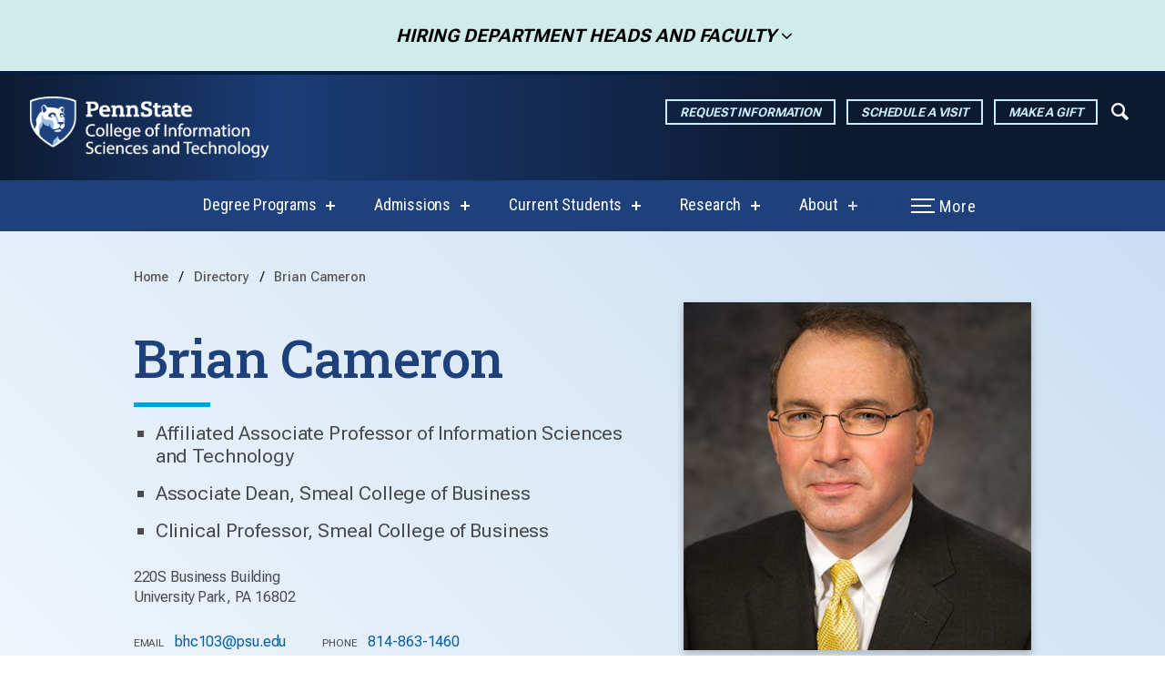

--- FILE ---
content_type: text/html; charset=UTF-8
request_url: https://ist.psu.edu/directory/bhc103
body_size: 10924
content:
<!DOCTYPE html>
<html lang="en-US">
<head>
<meta charset="utf-8" />
<meta name="viewport" content="width=device-width, initial-scale=1.0" />
<meta http-equiv="X-UA-Compatible" content="IE=edge" />
<title>
	     Brian  Cameron  - Penn State College of IST
</title>
            
<meta name=description          content="Brian Cameron is the Associate Dean for Professional Graduate Programs in the Smeal College of Business at the Pennsylvania State University and is the Founding">
<meta property="og:url"         content="https://ist.psu.edu/directory/bhc103" />
<meta property="og:type"        content="website" />
<meta property="og:title"       content=" Brian  Cameron  - Penn State College of IST" />
<meta property="og:image"       content="https://ist.psu.edu/assets/uploads/directoryImages/Cameron-Brian.jpg" />
<meta property="og:description" content="Brian Cameron is the Associate Dean for Professional Graduate Programs in the Smeal College of Business at the Pennsylvania State University and is the Founding" />
<meta name="twitter:card"       content="summary_large_image">

    <link rel="icon" href="/favicon.ico" sizes="any">
<link rel="icon" href="/assets/img/favicon/icon.svg" type="image/svg+xml">
<link rel="apple-touch-icon" href="/assets/img/favicon/apple-touch-icon.png">
<link rel="manifest" href="/assets/img/favicon/site.webmanifest" crossorigin="use-credentials" />


<link href="https://unpkg.com/aos@2.3.1/dist/aos.css" rel="stylesheet">
<link rel="stylesheet" href="/css/styles.css?v=20251107">
<script src="https://ajax.googleapis.com/ajax/libs/jquery/3.4.1/jquery.min.js"></script>

    <!-- include the custom client styles.css -->
    <link rel="stylesheet" href="/assets/_custom/css/styles.css?v=20251107">




<link rel="preconnect" href="https://fonts.googleapis.com">
<link rel="preconnect" href="https://fonts.gstatic.com" crossorigin>

    <link href="https://fonts.googleapis.com/css2?family=Roboto+Flex:wght@300;400;500;700;900&amp;display=swap" rel="stylesheet">

    <link href="https://fonts.googleapis.com/css2?family=Roboto+Slab:wght@300;400;500;700;900&amp;display=swap" rel="stylesheet">

    <link href="https://fonts.googleapis.com/css2?family=Roboto+Condensed:ital,wght@0,300;0,400;0,700;1,300;1,400;1,700&amp;display=swap" rel="stylesheet">

<style>
:root {
	--font-sans: "Roboto Flex";	--font-serif: "Roboto Slab";	--font-condensed: "Roboto Condensed";	}
</style>

  


<!-- Global site tag (gtag.js) - Google Ads: 963001461 -->
<script async src="https://www.googletagmanager.com/gtag/js?id=G-Z51BGV3TG3"></script>
<script>
  window.dataLayer = window.dataLayer || [];
  function gtag(){dataLayer.push(arguments);}
  gtag('js', new Date());

  gtag('config', 'G-Z51BGV3TG3');
</script>
  
 	<!-- Google Tag Manager -->
	<script>(function(w,d,s,l,i){w[l]=w[l]||[];w[l].push({'gtm.start':
	new Date().getTime(),event:'gtm.js'});var f=d.getElementsByTagName(s)[0],
	j=d.createElement(s),dl=l!='dataLayer'?'&l='+l:'';j.async=true;j.src=
	'//www.googletagmanager.com/gtm.js?id='+i+dl;f.parentNode.insertBefore(j,f);
	})(window,document,'script','dataLayer','GTM-WJTHDP');</script>
	<!-- End Google Tag Manager -->

 
 

<!-- theme css -->
<link rel="stylesheet" href="/css/themes/theme-vibrant-blue.css">
</head>
     
        <!-- entry type name   = Default -->
    <!-- entry type handle = default -->
    <!-- entry type class  = entry_type_default -->
<body class="theme-vibrant-blue primary-headings-serif primary-text-sans entry_type_default" id="entry-id-256459">


	



<!-- Google Tag Manager -->
<noscript><iframe src="//www.googletagmanager.com/ns.html?id=GTM-WJTHDP"
height="0" width="0" style="display:none;visibility:hidden"></iframe></noscript>

	



        
<header class="full-width-nav notTierThree ">
<div class="header-wrap">

<!-- header alert -->
<!-- template: header-alert -->

    <!--  Alert banner: options for the alert div are immediate, urgent, all-clear, and non-emergency. -->
    <div id="alerts-wrap">

	    <div class="alert full non-emergency hide-alert" role="dialog" aria-labelledby="alert-dialog-title" aria-describedby="alert-dialog-description">
		    <div id="alert-dialog-title" class="sr-only">Alert message</div>
		    <p id="alert-dialog-description" class="sr-only">This dialog contains an alert message for the Penn State community.</p>
		    <div class="container">
			    <!--  The following div for the date is optional. -->
			    <div class="date"></div>

			    <svg xmlns="http://www.w3.org/2000/svg" class="left-angle" viewBox="0 0 51.625 132.493">
				    <path id="Path_4283" data-name="Path 4283" d="M-13525.965,2373.5V2241.005h-51.625l31.835,82.837-22.107,21.054h30.465Z" transform="translate(13577.59 -2241.005)" />
			    </svg>

			    <div class="alert-message">
			    <svg xmlns="http://www.w3.org/2000/svg" viewBox="0 0 82 82" class="alert-icon"><g transform="translate(-350.099 -428.714)"><g transform="translate(350.099 428.714)" fill="none" stroke-width="6"><circle cx="41" cy="41" r="41" stroke="none"></circle><circle cx="41" cy="41" r="38" fill="none"></circle></g><g transform="translate(384.41 448.566)"><rect width="10.381" height="7.786" transform="translate(0.919 34.336)"></rect><path d="M6520.672,2327.554h-5.854l-3.21-23.669V2299.2h11.81v4.681Z" transform="translate(-6511.607 -2299.203)"></path></g></g></svg>
			     
			     <p>The College of IST is hiring heads for three departments and faculty for various tenure-line and teaching roles. <strong>Visit our <a href="https://ist.psu.edu/about/open-positions">Employment Opportunities page</a> for more information.<br /></strong></p>
			    </div>

			    <svg xmlns="http://www.w3.org/2000/svg" class="right-angle" viewBox="0 0 51.617 132.499">
				    <path id="Path_4279" data-name="Path 4279" d="M-13342.965,2541.5h-51.617V2409Z" transform="translate(13394.582 -2409)" />
			    </svg>

			    <div class="minimize-alert">
				    <button><span></span>Close</button>
			    </div>
		    </div>
	    </div>
	    
	    <div class="alert min non-emergency">
		    <div class="container">
			    <button class="expand-alert" tabindex="1">
				    <svg xmlns="http://www.w3.org/2000/svg" width="82" height="82" viewBox="0 0 82 82" class="alert-icon">
					    <g transform="translate(-350.099 -428.714)">
						    <g transform="translate(350.099 428.714)" fill="none" stroke-width="6">
							    <circle cx="41" cy="41" r="41" stroke="none" />
							    <circle cx="41" cy="41" r="38" fill="none" />
						    </g>
						    <g transform="translate(384.41 448.566)">
							    <rect width="10.381" height="7.786" transform="translate(0.919 34.336)" />
							    <path d="M6520.672,2327.554h-5.854l-3.21-23.669V2299.2h11.81v4.681Z" transform="translate(-6511.607 -2299.203)" class="alert-icon-min" />
						    </g>
					    </g>
				    </svg>
				     Hiring Department Heads and Faculty <i class="icon-angle-down"></i>
			    </button>
		    </div>
	    </div>
    </div>



<!--  Skip to main content  -->

<a href="#main-content" class="access-hidden">Skip to main content</a>

<!-- MOBILE BRAND BAR -->


<!-- DIV TO CONTROL STICKY SCROLL -->
<div class="scroll-sticky">
	
<!-- PRIMARY BRAND BAR -->

<div class="primary-brand-bar">
<div class="container container-fixed-wide">
<div class="brand-cta tierTwoTwoLine">
	
<!-- MARK -->

<div class="tiered-branding">
	
<a href="https://ist.psu.edu/" class="header-logo">
        	        <img src="https://ist.psu.edu/assets/uploads/globals/IST_mark_rev.png" alt="Penn State College of Information Sciences and Technology Logo" id="header-logo" class="header-logo-primary" />
                	        <img src="https://ist.psu.edu/assets/uploads/globals/psu-ist-logo.svg" alt="Penn State College of Information Sciences and Technology Logo" id="header-logo" class="header-logo-secondary" />
            <span class="access-hidden">Penn State College of IST</span>
</a>

</div>




<div class="header-cta-buttons">
<div class="btn-wrap">

<a href="https://ist.psu.edu/admissions/request-information" class="button gradient-button-hover cta-button">Request Information</a>
<a href="https://ist.psu.edu/admissions/schedule-a-visit" class="button gradient-button-hover cta-button">Schedule a Visit</a>
<a href="https://ist.psu.edu/alumni-and-donors/make-a-gift" class="button gradient-button-hover cta-button">Make a Gift</a>


<button class="toggle-search open-dialog" type="button" aria-label="Expand navigation menu"><i class="icon-search-1"></i></button>

<!-- lang switcher -->


</div></div>

<div class="more-menu-buttons">
	<button class="toggle-search open-dialog" type="button" aria-label="Expand navigation menu"><i class="icon-search-1"></i></button>
	<button class="hamburger hamburger--arrow-r open-dialog" type="button">
		<span class="hamburger-box">
			<span class="hamburger-inner"></span>
		</span>
		<span class="hamburger-more">More</span><span class="hamburger-menu">Menu</span>
	</button>
</div>

</div></div></div>

<!-- PRIMARY NAV BAR -->

<div id="navigation" class="primary-nav-bar">
	<div class="container container-fixed-wide">
		<div class="col">

<!-- loop active nav items to set a data attribute on the list -->
																										
		<div class="brand main-nav-wrap" data-activeNavItems="5">
			
<ul
	id="main-nav"
	aria-label="The navigation for this website has submenus. If you are using NVDA, and you would like to exit a submenu, press the tab key to begin using tabbed browsing then press the escape key to exit the submenu."
>  
				
            		

  <!-- case of children -->
	
		<li class="has-submenu entry-id-237350">
			<a href="https://ist.psu.edu/degree-programs" aria-haspopup="true">Degree Programs</a>

		<div class="dropdown-content">
		<div class="submenu-links">
		<ul>
			
						<li class="entry-id-237350"><a href="https://ist.psu.edu/degree-programs" aria-haspopup="true">Degree Programs</a></li>												<li class="entry-id-237973"><a href="https://ist.psu.edu/degree-programs/undergraduate">Undergraduate Degrees</a></li>
																<li class="entry-id-237981"><a href="https://ist.psu.edu/degree-programs/integrated-undergraduate-graduate">Integrated Undergraduate-Graduate Degree Programs</a></li>
																<li class="entry-id-237977"><a href="https://ist.psu.edu/degree-programs/graduate">Graduate Degree Programs</a></li>
																<li class="entry-id-238202"><a href="https://ist.psu.edu/degree-programs/online-programs">Online Degree Programs</a></li>
									</ul>
		 </div>
		 </div>
	</li>
	
	<!-- end if option if parent is hidden -->
	
            		

  <!-- case of children -->
	
		<li class="has-submenu entry-id-237397">
			<a href="https://ist.psu.edu/admissions" aria-haspopup="true">Admissions</a>

		<div class="dropdown-content">
		<div class="submenu-links">
		<ul>
			
						<li class="entry-id-237397"><a href="https://ist.psu.edu/admissions" aria-haspopup="true">Admissions</a></li>												<li class="entry-id-457987"><a href="https://ist.psu.edu/admissions/request-information">Request Information</a></li>
																<li class="entry-id-237405"><a href="https://ist.psu.edu/admissions/schedule-a-visit">Schedule a Visit</a></li>
																<li class="entry-id-503802"><a href="https://ist.psu.edu/admissions/undergraduate-application">Undergraduate Application</a></li>
																<li class="entry-id-250843"><a href="https://ist.psu.edu/admissions/master-of-science">Master of Science Application</a></li>
																<li class="entry-id-251321"><a href="https://ist.psu.edu/admissions/doctorate">Doctoral Application</a></li>
																<li class="entry-id-503820"><a href="https://ist.psu.edu/admissions/world-campus-application">World Campus Application</a></li>
																<li class="entry-id-388424"><a href="https://ist.psu.edu/admissions/cost-and-aid">Cost and Aid</a></li>
																<li class="entry-id-388436"><a href="https://ist.psu.edu/admissions/laptop-requirement">Laptop Requirement</a></li>
																<li class="entry-id-388428"><a href="https://ist.psu.edu/admissions/parents-and-families">Parents and Families</a></li>
																<li class="entry-id-388432"><a href="https://ist.psu.edu/admissions/teachers-and-counselors">Teachers and Counselors</a></li>
																<li class="entry-id-388473"><a href="https://ist.psu.edu/admissions/frequently-asked-questions">Frequently Asked Questions</a></li>
									</ul>
		 </div>
		 </div>
	</li>
	
	<!-- end if option if parent is hidden -->
	
            		

  <!-- case of children -->
	
		<li class="has-submenu entry-id-237358">
			<a href="https://ist.psu.edu/current-students" aria-haspopup="true">Current Students</a>

		<div class="dropdown-content">
		<div class="submenu-links">
		<ul>
			
						<li class="entry-id-237358"><a href="https://ist.psu.edu/current-students" aria-haspopup="true">Current Students</a></li>												<li class="entry-id-315961"><a href="https://ist.psu.edu/current-students/current-undergraduate-students">Undergraduate Students</a></li>
																<li class="entry-id-318344"><a href="https://ist.psu.edu/current-students/graduate-students">Graduate Students</a></li>
																<li class="entry-id-318394"><a href="https://ist.psu.edu/current-students/online-students">Online Students</a></li>
																<li class="entry-id-827643"><a href="https://ist.psu.edu/current-students/degree-requirements">Degree Requirements</a></li>
																<li class="entry-id-315810"><a href="https://ist.psu.edu/current-students/appointments">Academic Services Appointments</a></li>
																<li class="entry-id-269906"><a href="https://ist.psu.edu/current-students/career-solutions">Career Solutions</a></li>
																<li class="entry-id-599591"><a href="https://ist.psu.edu/current-students/undergraduate-academic-advising">Undergraduate Academic Advising</a></li>
																<li class="entry-id-457968"><a href="https://ist.psu.edu/current-students/learning-resources">Learning Resources</a></li>
																<li class="entry-id-397842"><a href="https://ist.psu.edu/current-students/student-care-and-advocacy">Student Care and Advocacy</a></li>
																<li class="entry-id-300425"><a href="https://ist.psu.edu/current-students/preparing-for-graduation">Preparing for Graduation</a></li>
									</ul>
		 </div>
		 </div>
	</li>
	
	<!-- end if option if parent is hidden -->
	
            		

  <!-- case of children -->
	
		<li class="has-submenu entry-id-237362">
			<a href="https://ist.psu.edu/research" aria-haspopup="true">Research</a>

		<div class="dropdown-content">
		<div class="submenu-links">
		<ul>
			
						<li class="entry-id-237362"><a href="https://ist.psu.edu/research" aria-haspopup="true">Research</a></li>												<li class="entry-id-307853"><a href="https://ist.psu.edu/research/research-areas">Research Areas</a></li>
																<li class="entry-id-307869"><a href="https://ist.psu.edu/research/centers-and-labs">Centers and Labs</a></li>
																<li class="entry-id-307873"><a href="https://ist.psu.edu/research/projects">Current Research Projects</a></li>
																<li class="entry-id-307889"><a href="https://ist.psu.edu/research/research-administration">Research Administration</a></li>
																<li class="entry-id-482746"><a href="https://ist.psu.edu/research/ist-research-talks">IST Research Talks</a></li>
																<li class="entry-id-307909"><a href="https://ist.psu.edu/research/partnerships-and-collaborations">Partnerships and Collaborations</a></li>
																<li class="entry-id-318316"><a href="https://ist.psu.edu/research/undergraduate-research">Undergraduate Research</a></li>
																<li class="entry-id-507473"><a href="https://ist.psu.edu/research/penn-state-research">Penn State Research</a></li>
									</ul>
		 </div>
		 </div>
	</li>
	
	<!-- end if option if parent is hidden -->
	
            		

  <!-- case of children -->
	
		<li class="has-submenu entry-id-287733">
			<a href="https://ist.psu.edu/about" aria-haspopup="true">About</a>

		<div class="dropdown-content">
		<div class="submenu-links">
		<ul>
			
						<li class="entry-id-287733"><a href="https://ist.psu.edu/about" aria-haspopup="true">About</a></li>												<li class="entry-id-237366"><a href="https://ist.psu.edu/about/directory">Directory</a></li>
																<li class="entry-id-318587"><a href="https://ist.psu.edu/about/location-and-contact">Location and Contact</a></li>
																<li class="entry-id-318676"><a href="https://ist.psu.edu/about/open-positions">Employment Opportunities</a></li>
																<li class="entry-id-307179"><a href="https://ist.psu.edu/about/deans-message">From the Dean</a></li>
																<li class="entry-id-307199"><a href="https://ist.psu.edu/about/mission-vision-and-strategic-plan">Mission, Vision, and Strategic Plan</a></li>
																<li class="entry-id-605911"><a href="https://ist.psu.edu/about/college-leadership">College Leadership</a></li>
																<li class="entry-id-786810"><a href="https://ist.psu.edu/about/departments">Departments</a></li>
																<li class="entry-id-318583"><a href="https://ist.psu.edu/about/our-history">Our History</a></li>
																<li class="entry-id-318406"><a href="https://ist.psu.edu/about/belonging">Diversity, Equity, Inclusion and Belonging</a></li>
																<li class="entry-id-318576"><a href="https://ist.psu.edu/about/deans-advisory-board">Dean&#039;s Advisory Board</a></li>
																<li class="entry-id-830858"><a href="https://ist.psu.edu/about/iconnect-magazine">iConnect Magazine</a></li>
																<li class="entry-id-318553"><a href="https://ist.psu.edu/about/ist-honor-code">IST Honor Code</a></li>
																<li class="entry-id-318549"><a href="https://ist.psu.edu/about/mcmurtry-excellence-award">McMurtry Excellence Award</a></li>
																<li class="entry-id-307243"><a href="https://ist.psu.edu/about/ist-distinguished-lecture-series">Distinguished Lecture Series</a></li>
									</ul>
		 </div>
		 </div>
	</li>
	
	<!-- end if option if parent is hidden -->
	
            		

 <!-- case of no children -->


            		

 <!-- case of no children -->


            		

  <!-- case of children -->
	
		<!-- if parent hidden - display nothing -->
	
	<!-- end if option if parent is hidden -->
	
            		

  <!-- case of children -->
	
		<!-- if parent hidden - display nothing -->
	
	<!-- end if option if parent is hidden -->
	
            		

  <!-- case of children -->
	
		<!-- if parent hidden - display nothing -->
	
	<!-- end if option if parent is hidden -->
	
					</ul>
		</div>
					<div class="more-menu-buttons">
						<button class="toggle-search open-dialog" type="button" aria-label="Expand navigation menu"><i class="icon-search-1"></i></button>
						<button class="hamburger hamburger--arrow-r open-dialog" type="button">
							<span class="hamburger-box">
								<span class="hamburger-inner"></span>
							</span>
							<span class="hamburger-more">More</span><span class="hamburger-menu">Menu</span>
						</button>
					</div>
	</div>
	</div>
</div>	

</div><!-- DIV TO CONTROL STICKY SCROLL -->

</div><!-- close header-wrap -->

<!-- main dialog -->
<div class="main-dialog full-menu-wrap" role="dialog" aria-labelledby="dialog-title" aria-describedby="dialog-description" aria-hidden="true">
    <div class="full-menu-update">
	    <div class="full-menu-content">

            <div id="dialog-title" class="sr-only">Full site navigation menu</div>

            <p id="dialog-description" class="sr-only">This dialog contains the full navigation menu for ist.psu.edu.</p>

            <div class="container-main-nav">
	            <p class="h3">Penn State College of IST</p>
                <ul id="modal-main-nav">
                    


      <!-- case of children -->

                    <li class="has-submenu entry-id-237350">
			        <a href="https://ist.psu.edu/degree-programs" aria-haspopup="true">Degree Programs</a>

		        <div class="dropdown-content">
		        <div class="submenu-links">
		        <ul>
			        <li class="entry-id-237350"><a href="https://ist.psu.edu/degree-programs" aria-haspopup="true">Degree Programs</a></li>
		            		                		                	<li class="entry-id-237973"><a href="https://ist.psu.edu/degree-programs/undergraduate">Undergraduate Degrees</a></li>
		                		            		                		                	<li class="entry-id-237981"><a href="https://ist.psu.edu/degree-programs/integrated-undergraduate-graduate">Integrated Undergraduate-Graduate Degree Programs</a></li>
		                		            		                		                	<li class="entry-id-237977"><a href="https://ist.psu.edu/degree-programs/graduate">Graduate Degree Programs</a></li>
		                		            		                		                	<li class="entry-id-238202"><a href="https://ist.psu.edu/degree-programs/online-programs">Online Degree Programs</a></li>
		                		            		        </ul>
		         </div>
		         </div>
            </li>

        <!-- end if option if parent is hidden -->

    
      <!-- case of children -->

                    <li class="has-submenu entry-id-237397">
			        <a href="https://ist.psu.edu/admissions" aria-haspopup="true">Admissions</a>

		        <div class="dropdown-content">
		        <div class="submenu-links">
		        <ul>
			        <li class="entry-id-237397"><a href="https://ist.psu.edu/admissions" aria-haspopup="true">Admissions</a></li>
		            		                		                	<li class="entry-id-457987"><a href="https://ist.psu.edu/admissions/request-information">Request Information</a></li>
		                		            		                		                	<li class="entry-id-237405"><a href="https://ist.psu.edu/admissions/schedule-a-visit">Schedule a Visit</a></li>
		                		            		                		                	<li class="entry-id-503802"><a href="https://ist.psu.edu/admissions/undergraduate-application">Undergraduate Application</a></li>
		                		            		                		                	<li class="entry-id-250843"><a href="https://ist.psu.edu/admissions/master-of-science">Master of Science Application</a></li>
		                		            		                		                	<li class="entry-id-251321"><a href="https://ist.psu.edu/admissions/doctorate">Doctoral Application</a></li>
		                		            		                		                	<li class="entry-id-503820"><a href="https://ist.psu.edu/admissions/world-campus-application">World Campus Application</a></li>
		                		            		                		                	<li class="entry-id-388424"><a href="https://ist.psu.edu/admissions/cost-and-aid">Cost and Aid</a></li>
		                		            		                		                	<li class="entry-id-388436"><a href="https://ist.psu.edu/admissions/laptop-requirement">Laptop Requirement</a></li>
		                		            		                		                	<li class="entry-id-388428"><a href="https://ist.psu.edu/admissions/parents-and-families">Parents and Families</a></li>
		                		            		                		                	<li class="entry-id-388432"><a href="https://ist.psu.edu/admissions/teachers-and-counselors">Teachers and Counselors</a></li>
		                		            		                		                	<li class="entry-id-388473"><a href="https://ist.psu.edu/admissions/frequently-asked-questions">Frequently Asked Questions</a></li>
		                		            		        </ul>
		         </div>
		         </div>
            </li>

        <!-- end if option if parent is hidden -->

    
      <!-- case of children -->

                    <li class="has-submenu entry-id-237358">
			        <a href="https://ist.psu.edu/current-students" aria-haspopup="true">Current Students</a>

		        <div class="dropdown-content">
		        <div class="submenu-links">
		        <ul>
			        <li class="entry-id-237358"><a href="https://ist.psu.edu/current-students" aria-haspopup="true">Current Students</a></li>
		            		                		                	<li class="entry-id-315961"><a href="https://ist.psu.edu/current-students/current-undergraduate-students">Undergraduate Students</a></li>
		                		            		                		                	<li class="entry-id-318344"><a href="https://ist.psu.edu/current-students/graduate-students">Graduate Students</a></li>
		                		            		                		                	<li class="entry-id-318394"><a href="https://ist.psu.edu/current-students/online-students">Online Students</a></li>
		                		            		                		                	<li class="entry-id-827643"><a href="https://ist.psu.edu/current-students/degree-requirements">Degree Requirements</a></li>
		                		            		                		                	<li class="entry-id-315810"><a href="https://ist.psu.edu/current-students/appointments">Academic Services Appointments</a></li>
		                		            		                		                	<li class="entry-id-269906"><a href="https://ist.psu.edu/current-students/career-solutions">Career Solutions</a></li>
		                		            		                		                	<li class="entry-id-599591"><a href="https://ist.psu.edu/current-students/undergraduate-academic-advising">Undergraduate Academic Advising</a></li>
		                		            		                		                	<li class="entry-id-457968"><a href="https://ist.psu.edu/current-students/learning-resources">Learning Resources</a></li>
		                		            		                		                	<li class="entry-id-397842"><a href="https://ist.psu.edu/current-students/student-care-and-advocacy">Student Care and Advocacy</a></li>
		                		            		                		                	<li class="entry-id-300425"><a href="https://ist.psu.edu/current-students/preparing-for-graduation">Preparing for Graduation</a></li>
		                		            		        </ul>
		         </div>
		         </div>
            </li>

        <!-- end if option if parent is hidden -->

    
      <!-- case of children -->

                    <li class="has-submenu entry-id-237362">
			        <a href="https://ist.psu.edu/research" aria-haspopup="true">Research</a>

		        <div class="dropdown-content">
		        <div class="submenu-links">
		        <ul>
			        <li class="entry-id-237362"><a href="https://ist.psu.edu/research" aria-haspopup="true">Research</a></li>
		            		                		                	<li class="entry-id-307853"><a href="https://ist.psu.edu/research/research-areas">Research Areas</a></li>
		                		            		                		                	<li class="entry-id-307869"><a href="https://ist.psu.edu/research/centers-and-labs">Centers and Labs</a></li>
		                		            		                		                	<li class="entry-id-307873"><a href="https://ist.psu.edu/research/projects">Current Research Projects</a></li>
		                		            		                		                	<li class="entry-id-307889"><a href="https://ist.psu.edu/research/research-administration">Research Administration</a></li>
		                		            		                		                	<li class="entry-id-482746"><a href="https://ist.psu.edu/research/ist-research-talks">IST Research Talks</a></li>
		                		            		                		                	<li class="entry-id-307909"><a href="https://ist.psu.edu/research/partnerships-and-collaborations">Partnerships and Collaborations</a></li>
		                		            		                		                	<li class="entry-id-318316"><a href="https://ist.psu.edu/research/undergraduate-research">Undergraduate Research</a></li>
		                		            		                		                	<li class="entry-id-507473"><a href="https://ist.psu.edu/research/penn-state-research">Penn State Research</a></li>
		                		            		        </ul>
		         </div>
		         </div>
            </li>

        <!-- end if option if parent is hidden -->

    
      <!-- case of children -->

                    <li class="has-submenu entry-id-287733">
			        <a href="https://ist.psu.edu/about" aria-haspopup="true">About</a>

		        <div class="dropdown-content">
		        <div class="submenu-links">
		        <ul>
			        <li class="entry-id-287733"><a href="https://ist.psu.edu/about" aria-haspopup="true">About</a></li>
		            		                		                	<li class="entry-id-237366"><a href="https://ist.psu.edu/about/directory">Directory</a></li>
		                		            		                		                	<li class="entry-id-318587"><a href="https://ist.psu.edu/about/location-and-contact">Location and Contact</a></li>
		                		            		                		                	<li class="entry-id-318676"><a href="https://ist.psu.edu/about/open-positions">Employment Opportunities</a></li>
		                		            		                		                	<li class="entry-id-307179"><a href="https://ist.psu.edu/about/deans-message">From the Dean</a></li>
		                		            		                		                	<li class="entry-id-307199"><a href="https://ist.psu.edu/about/mission-vision-and-strategic-plan">Mission, Vision, and Strategic Plan</a></li>
		                		            		                		                	<li class="entry-id-605911"><a href="https://ist.psu.edu/about/college-leadership">College Leadership</a></li>
		                		            		                		                	<li class="entry-id-786810"><a href="https://ist.psu.edu/about/departments">Departments</a></li>
		                		            		                		                	<li class="entry-id-318583"><a href="https://ist.psu.edu/about/our-history">Our History</a></li>
		                		            		                		                	<li class="entry-id-318406"><a href="https://ist.psu.edu/about/belonging">Diversity, Equity, Inclusion and Belonging</a></li>
		                		            		                		                	<li class="entry-id-318576"><a href="https://ist.psu.edu/about/deans-advisory-board">Dean&#039;s Advisory Board</a></li>
		                		            		                		                	<li class="entry-id-830858"><a href="https://ist.psu.edu/about/iconnect-magazine">iConnect Magazine</a></li>
		                		            		                		                	<li class="entry-id-318553"><a href="https://ist.psu.edu/about/ist-honor-code">IST Honor Code</a></li>
		                		            		                		                	<li class="entry-id-318549"><a href="https://ist.psu.edu/about/mcmurtry-excellence-award">McMurtry Excellence Award</a></li>
		                		            		                		                	<li class="entry-id-307243"><a href="https://ist.psu.edu/about/ist-distinguished-lecture-series">Distinguished Lecture Series</a></li>
		                		            		        </ul>
		         </div>
		         </div>
            </li>

        <!-- end if option if parent is hidden -->

    


                </ul>
				<!-- lang switcher -->
				
            </div>

            <div class="container-supporting">

                <div class="container-supporting-nav">

                    <!-- main dialog modal navs -->

					
				        <!-- use hard coded navs -->

                        <!-- Information For -->
		                		                		                    <div class="audience-menu">
			                    <p class="h4">Information For</p>
			                    <ul>
			                                                        <li><a  href="https://ist.psu.edu/current-students">Current Students</a></li>
                                                                                                                			                                                        <li><a  href="https://ist.psu.edu/alumni-and-donors">Alumni and Donors</a></li>
                                                                                                                			                                                        <li><a  href="https://ist.psu.edu/employers">Employers</a></li>
                                                                                                                			                                                        <li><a  href="https://studentaffairs.psu.edu/parents">Parents and Families</a></li>
                                                                                                                			                                                        <li><a  href="https://ist.psu.edu/admissions/teachers-and-counselors">Teachers and Counselors</a></li>
                                                                                                                			                                                        <li><a  href="https://ist.psu.edu/faculty-staff-resource-hub">Faculty and Staff</a></li>
                                                                                                                			                    			                    </ul>
		                    </div>
		                
			            <!-- Helpful Links -->
		                		                		                    <div class="helpful-links-menu">
			                    <p class="h4">Helpful Links</p>
			                    <ul>
			                    				                    <li><a  href="https://ist.psu.edu/about/directory">Directory</a></li>
				                    				                        				                    			                    				                    <li><a  href="https://ist.psu.edu/news">News</a></li>
				                    				                        				                    			                    				                    <li><a  href="https://ist.psu.edu/events">Events</a></li>
				                    				                        				                    			                    				                    <li><a  href="https://ist.psu.edu/teaching">Teaching Resources</a></li>
				                    				                        				                    			                    				                    <li><a  href="https://ist.psu.edu/learning">Learning Resources</a></li>
				                    				                        				                    			                    				                    <li><a  href="https://ist.psu.edu/about/open-positions">Work at IST</a></li>
				                    				                        				                    			                    				                    <li><a  href="https://ist.psu.edu/iconnect/summer-2025">iConnect Magazine</a></li>
				                    				                        				                    			                    			                    </ul>
		                    </div>
		                
					                </div>

                <!-- search form -->
                <!-- template : header-search -->
<p class="h4">Search</p>
<form class="search-form" action="https://ist.psu.edu/search/results">
	<div class="input-group mb-3">
		<label for="search-term" class="visibility-hidden">Search Term</label>
	    		<input class="form-control" type="search" id="search-term" name="q" placeholder="What are you looking for?" autocomplete="off" />
		<div class="input-group-append">
			<button class="btn btn-outline-secondary" type="submit"><img src="/assets/components/img/header/magnifying-glass.png" alt="search icon" /></button>
		</div>
	</div>
</form>


            </div>

		    <div class="cta-container">
			    <div class="wrap-cta">
			       				    <a href="https://ist.psu.edu/admissions/request-information" class="button gradient-button-hover cta-button">Request Information</a>
				    				    <a href="https://ist.psu.edu/admissions/schedule-a-visit" class="button gradient-button-hover cta-button">Schedule a Visit</a>
				    				    <a href="https://ist.psu.edu/alumni-and-donors/make-a-gift" class="button gradient-button-hover cta-button">Make a Gift</a>
				    			    </div>
		    </div>

                
                        
            		        <div class="social-menu">
		            <h4 class="social-heading visuallyhidden">Social Media</h4>
			    
					<ul class="social-icons">   
																			   <li >
								<a href="https://www.instagram.com/istatpennstate">
										<svg data-icon="instagram" role="img" xmlns="http://www.w3.org/2000/svg" viewBox="0 0 448 512"><path d="M224.1 141c-63.6 0-114.9 51.3-114.9 114.9s51.3 114.9 114.9 114.9S339 319.5 339 255.9 287.7 141 224.1 141zm0 189.6c-41.1 0-74.7-33.5-74.7-74.7s33.5-74.7 74.7-74.7 74.7 33.5 74.7 74.7-33.6 74.7-74.7 74.7zm146.4-194.3c0 14.9-12 26.8-26.8 26.8-14.9 0-26.8-12-26.8-26.8s12-26.8 26.8-26.8 26.8 12 26.8 26.8zm76.1 27.2c-1.7-35.9-9.9-67.7-36.2-93.9-26.2-26.2-58-34.4-93.9-36.2-37-2.1-147.9-2.1-184.9 0-35.8 1.7-67.6 9.9-93.9 36.1s-34.4 58-36.2 93.9c-2.1 37-2.1 147.9 0 184.9 1.7 35.9 9.9 67.7 36.2 93.9s58 34.4 93.9 36.2c37 2.1 147.9 2.1 184.9 0 35.9-1.7 67.7-9.9 93.9-36.2 26.2-26.2 34.4-58 36.2-93.9 2.1-37 2.1-147.8 0-184.8zM398.8 388c-7.8 19.6-22.9 34.7-42.6 42.6-29.5 11.7-99.5 9-132.1 9s-102.7 2.6-132.1-9c-19.6-7.8-34.7-22.9-42.6-42.6-11.7-29.5-9-99.5-9-132.1s-2.6-102.7 9-132.1c7.8-19.6 22.9-34.7 42.6-42.6 29.5-11.7 99.5-9 132.1-9s102.7-2.6 132.1 9c19.6 7.8 34.7 22.9 42.6 42.6 11.7 29.5 9 99.5 9 132.1s2.7 102.7-9 132.1z"></path></svg>
									<span>Instagram</span> 								</a>
							</li>
																			   <li >
								<a href="https://www.linkedin.com/school/istatpennstate/mycompany/">
										<svg data-icon="linkedin" role="img" xmlns="http://www.w3.org/2000/svg" viewBox="0 0 448 512"><path d="M416 32H31.9C14.3 32 0 46.5 0 64.3v383.4C0 465.5 14.3 480 31.9 480H416c17.6 0 32-14.5 32-32.3V64.3c0-17.8-14.4-32.3-32-32.3zM135.4 416H69V202.2h66.5V416zm-33.2-243c-21.3 0-38.5-17.3-38.5-38.5S80.9 96 102.2 96c21.2 0 38.5 17.3 38.5 38.5 0 21.3-17.2 38.5-38.5 38.5zm282.1 243h-66.4V312c0-24.8-.5-56.7-34.5-56.7-34.6 0-39.9 27-39.9 54.9V416h-66.4V202.2h63.7v29.2h.9c8.9-16.8 30.6-34.5 62.9-34.5 67.2 0 79.7 44.3 79.7 101.9V416z"></path></svg>
									<span>LinkedIn</span> 								</a>
							</li>
																			   <li >
								<a href="https://www.tiktok.com/@istatpennstate">
										<svg data-icon="tiktok" role="img" xmlns="http://www.w3.org/2000/svg" viewBox="0 0 448 512"><path d="M448,209.91a210.06,210.06,0,0,1-122.77-39.25V349.38A162.55,162.55,0,1,1,185,188.31V278.2a74.62,74.62,0,1,0,52.23,71.18V0l88,0a121.18,121.18,0,0,0,1.86,22.17h0A122.18,122.18,0,0,0,381,102.39a121.43,121.43,0,0,0,67,20.14Z"/></svg>
									<span>TikTok</span> 								</a>
							</li>
																			   <li >
								<a href="http://www.youtube.com/ISTatPENNSTATE">
										<svg data-icon="youtube" role="img" xmlns="http://www.w3.org/2000/svg" viewBox="0 0 31 20"> <path d="m30.358 3.401c-.365-1.328-1.39-2.369-2.698-2.74-2.417-.657-12.141-.657-12.141-.657s-9.704-.017-12.146.657c-1.307.371-2.332 1.412-2.698 2.74-.458 2.512-.683 5.062-.674 7.617-.008 2.545.218 5.086.674 7.588.366 1.328 1.391 2.369 2.698 2.74 2.414.658 12.141.658 12.141.658s9.7 0 12.141-.658c1.308-.371 2.333-1.412 2.698-2.74.447-2.503.663-5.044.646-7.588.021-2.554-.194-5.104-.641-7.617zm-17.946 12.327v-9.44l8.094 4.726z"></path></svg>
									<span>YouTube</span> 								</a>
							</li>
											</ul>
				
	            </div>
            
			<button class="close-menu close-dialog" aria-label="Close Navigation">
				<span></span>
				Close
			</button>

		</div>
	</div>
</div>


</header>

<main id="main-content" class="main " role="main">
    
<!-- template : _core/channels/directory/_entry.twig -->

<div class="container-fluid container-standard-y-padding directory-entry-header">
	<div class="container container-fixed-standard">
		<div class="col">

			<!-- builders/breadcrumb -->
<ol class="breadcrumb">
    <li>
        <a href="/">Home</a>
    </li>
    <!-- ENTRY-SECTION-TYPE = channel -->
                                                                    	                                <li>
                <a href="https://ist.psu.edu/about/directory">
                    Directory
                </a>
            </li>
                    	        	            	                                <li>
                <a href="https://ist.psu.edu/directory/bhc103">
                    Brian Cameron
                </a>
            </li>
            </ol>


				<div class="directory-header">

					<div class="directory-header-content">

						<h1>
							 Brian  Cameron 
						</h1>

						<!-- JOB TITLE -->
						<b class="separating-line-primary"></b>
						
																		
						<!-- research areas -->
												   
												
																																																						
						   <ul class="directory-title-list">
					   
								   
									<li>Affiliated Associate Professor of Information Sciences and Technology</li>
								   
									<li>Associate Dean, Smeal College of Business</li>
								   
									<li>Clinical Professor, Smeal College of Business</li>
																</ul>
								
													
												
						
						
						
						
																																				
													
						
							<!-- OFFICE / ADDRESS / EMAIL / PHONE -->
							<div class="directory-body-contact">
								<div class="contact-block">

									<p>
																																																																																																							220S Business Building<br />
																																									University Park, PA 16802<br />
																			</p>

									<ul class="list-inline list-inline-not-mobile list-bio-contact">

										<!-- EMAIL -->
																																													 <li><span>Email</span> <a href="mailto:bhc103@psu.edu">
													bhc103@psu.edu
												</a></li>
												  
																					
										<!-- PHONE -->
																				   <li><span>Phone</span> <a href="tel:+1814-863-1460">814-863-1460</a></li>
										
									  <!-- PRONOUNS -->
									  
									   <!-- CV -->
									   
									   <!-- Pure Profile -->
									   
										<!-- SOCIAL MEDIA -->
										  										  
										  										  										  
								   </ul>

								   <!-- social media icons / links -->
																											<ul class="social-icons">   
																															   <li  >
												<a href="https://www.linkedin.com/in/brian-cameron-051814/">
														<svg data-icon="linkedin" role="img" xmlns="http://www.w3.org/2000/svg" viewBox="0 0 448 512"><path d="M416 32H31.9C14.3 32 0 46.5 0 64.3v383.4C0 465.5 14.3 480 31.9 480H416c17.6 0 32-14.5 32-32.3V64.3c0-17.8-14.4-32.3-32-32.3zM135.4 416H69V202.2h66.5V416zm-33.2-243c-21.3 0-38.5-17.3-38.5-38.5S80.9 96 102.2 96c21.2 0 38.5 17.3 38.5 38.5 0 21.3-17.2 38.5-38.5 38.5zm282.1 243h-66.4V312c0-24.8-.5-56.7-34.5-56.7-34.6 0-39.9 27-39.9 54.9V416h-66.4V202.2h63.7v29.2h.9c8.9-16.8 30.6-34.5 62.9-34.5 67.2 0 79.7 44.3 79.7 101.9V416z"></path></svg>
													<span>LinkedIn</span> 												</a>
											</li>
																			</ul>
																											
									


								</div>
							</div>
						
					</div>

					<!-- PHOTO -->
					<div class="directory-header-image">
						<div class="img-border-shadow">
																																<img src="https://ist.psu.edu/assets/uploads/directoryImages/_480x480_crop_center-center_80_none/Cameron-Brian.jpg" alt="Headshot of Brian Cameron" />
																					</div>
					</div>

				</div>

</div></div></div>

<div class="container-fluid container-standard-y-padding directory-entry-body">
<div class="container container-fixed-standard">
<div class="col">
						

				<div class="directory-body">

					<div class="directory-body-content">

						<!-- EXPERTISE -->
						
						<!-- EDUCATION -->
													<div class="stackable-offset-header">
								<div>
									<h3>Education</h3>
								</div>
								<div>
									<ul class="directory-education-list">
																					<li>PhD, Learning and Performance Systems and Information Systems, Penn State, 2004</li>
																					<li>MBA, Finance and Management Information Systems, Penn State, 1991</li>
																					<li>BS, Computer Science, Shippensburg University, 1989</li>
																			</ul>
								</div>
							</div>
						
						<!-- WEBSITES -->
												   <div class="stackable-offset-header">
							   <div>
									<h3>Websites</h3>
								</div>
								<div>
									<ul class="directory-education-list">
																				  <li>
											<a href="https://directory.smeal.psu.edu/bhc103">
												Brian Cameron, Penn State Smeal College of Business											</a>
										</li>
																													</ul>
								</div>
							</div>
						                        

						<!-- Testing Accordion - all accordions from Strat Comm toggle off of FAQ. . . we might want to genercize this scripting? -->

						<div class="accordion-content" id="directoryDetails"><div>

						<dl class="faq">

							<!-- bio -->
															<dt>
									<button aria-expanded="false" aria-controls="faqBio_desc" class="">
										<span>Biography</span>
									</button>
								</dt>
								<dd id="faqBio_desc" class="desc" style="display: none;">
									<p><span><span><span><span><span>Brian Cameron is the Associate Dean for Professional Graduate Programs in the Smeal College of Business at the Pennsylvania State University and is the Founding Director of the Center for Enterprise Architecture in the College of Information Sciences and Technology. Dr. Cameron is also the Founding President of the Federation of Enterprise Architecture Professional Organizations (FEAPO) and designed and implemented the first online Enterprise Architecture master’s program in the world. He has worked with a wide portfolio of companies on a variety of consulting engagements ranging from large systems integration projects to enterprise architecture planning and design. </span><span>Dr. Cameron was awarded the NPA Career Achievement Award in 2011 for efforts related to the founding of the Federation of Enterprise Architecture Professional Organizations, the building of the Center for Enterprise Architecture, and associated service to the enterprise architecture profession. </span></span></span></span></span></p>
								</dd>
														
							<!-- additional websites -->
							
														
							
							<!-- courses -->
							
							<!-- research interests -->
							
														
							<!-- PURE - Publications -->
														
							<!-- text-based redactor in the news -->
							
														
							
							<!-- news -->
							
						</dl>
					</div>
				</div>
			</div>


		</div>
			</div>
 </div>
</div>

</main>
<!-- layoutFooter = includes/footer.twig -->


<!-- show footer logos -->

<section class="footer-wrap">
    <div class="container container-fixed-wide">
        <footer>
            <div class="map-social-cta">

                <!-- site logo -->
                               
                    <div class="logo-map-replacement">
                       <a href="/">
                                                      	                            <img src="https://ist.psu.edu/assets/uploads/globals/IST_mark_rev.png" alt="Penn State College of Information Sciences and Technology Logo" class="footer-logo-primary" />
                                                        	                            <img src="https://ist.psu.edu/assets/uploads/globals/psu-ist-logo.svg" alt="Penn State College of Information Sciences and Technology Logo" class="footer-logo-secondary" />
                                                                                </a>
                    </div>

                

                <!-- general contact -->
                <div class="footer-general-contact">

                    <!-- address -->
                                            <p class="footer-contact-address">
                                                                                        Westgate Building, 288 N. Burrowes Rd.<br />
                                                                                        University Park, PA 16802
                                                                                                                                   </p>
                                        
                    <!-- Additional Text -->
                                        
                    <!-- phone / custom text -->
                                            <p class="footer-contact-other">
                                                            <a href="tel:814-865-8947">
                                    814-865-8947
                                </a>
                               
                                                                                </p>
                    
                </div>

                <!-- social logos -->
                <div class="social-footer">
                
                                                <ul class="social-icons">   
                                                                   <li >
                            <a href="https://www.instagram.com/istatpennstate">
                                    <svg data-icon="instagram" role="img" xmlns="http://www.w3.org/2000/svg" viewBox="0 0 448 512"><path d="M224.1 141c-63.6 0-114.9 51.3-114.9 114.9s51.3 114.9 114.9 114.9S339 319.5 339 255.9 287.7 141 224.1 141zm0 189.6c-41.1 0-74.7-33.5-74.7-74.7s33.5-74.7 74.7-74.7 74.7 33.5 74.7 74.7-33.6 74.7-74.7 74.7zm146.4-194.3c0 14.9-12 26.8-26.8 26.8-14.9 0-26.8-12-26.8-26.8s12-26.8 26.8-26.8 26.8 12 26.8 26.8zm76.1 27.2c-1.7-35.9-9.9-67.7-36.2-93.9-26.2-26.2-58-34.4-93.9-36.2-37-2.1-147.9-2.1-184.9 0-35.8 1.7-67.6 9.9-93.9 36.1s-34.4 58-36.2 93.9c-2.1 37-2.1 147.9 0 184.9 1.7 35.9 9.9 67.7 36.2 93.9s58 34.4 93.9 36.2c37 2.1 147.9 2.1 184.9 0 35.9-1.7 67.7-9.9 93.9-36.2 26.2-26.2 34.4-58 36.2-93.9 2.1-37 2.1-147.8 0-184.8zM398.8 388c-7.8 19.6-22.9 34.7-42.6 42.6-29.5 11.7-99.5 9-132.1 9s-102.7 2.6-132.1-9c-19.6-7.8-34.7-22.9-42.6-42.6-11.7-29.5-9-99.5-9-132.1s-2.6-102.7 9-132.1c7.8-19.6 22.9-34.7 42.6-42.6 29.5-11.7 99.5-9 132.1-9s102.7-2.6 132.1 9c19.6 7.8 34.7 22.9 42.6 42.6 11.7 29.5 9 99.5 9 132.1s2.7 102.7-9 132.1z"></path></svg>
                                <span>Instagram</span>                             </a>
                        </li>
                                                                   <li >
                            <a href="https://www.linkedin.com/school/istatpennstate/mycompany/">
                                    <svg data-icon="linkedin" role="img" xmlns="http://www.w3.org/2000/svg" viewBox="0 0 448 512"><path d="M416 32H31.9C14.3 32 0 46.5 0 64.3v383.4C0 465.5 14.3 480 31.9 480H416c17.6 0 32-14.5 32-32.3V64.3c0-17.8-14.4-32.3-32-32.3zM135.4 416H69V202.2h66.5V416zm-33.2-243c-21.3 0-38.5-17.3-38.5-38.5S80.9 96 102.2 96c21.2 0 38.5 17.3 38.5 38.5 0 21.3-17.2 38.5-38.5 38.5zm282.1 243h-66.4V312c0-24.8-.5-56.7-34.5-56.7-34.6 0-39.9 27-39.9 54.9V416h-66.4V202.2h63.7v29.2h.9c8.9-16.8 30.6-34.5 62.9-34.5 67.2 0 79.7 44.3 79.7 101.9V416z"></path></svg>
                                <span>LinkedIn</span>                             </a>
                        </li>
                                                                   <li >
                            <a href="https://www.tiktok.com/@istatpennstate">
                                    <svg data-icon="tiktok" role="img" xmlns="http://www.w3.org/2000/svg" viewBox="0 0 448 512"><path d="M448,209.91a210.06,210.06,0,0,1-122.77-39.25V349.38A162.55,162.55,0,1,1,185,188.31V278.2a74.62,74.62,0,1,0,52.23,71.18V0l88,0a121.18,121.18,0,0,0,1.86,22.17h0A122.18,122.18,0,0,0,381,102.39a121.43,121.43,0,0,0,67,20.14Z"/></svg>
                                <span>TikTok</span>                             </a>
                        </li>
                                                                   <li >
                            <a href="http://www.youtube.com/ISTatPENNSTATE">
                                    <svg data-icon="youtube" role="img" xmlns="http://www.w3.org/2000/svg" viewBox="0 0 31 20"> <path d="m30.358 3.401c-.365-1.328-1.39-2.369-2.698-2.74-2.417-.657-12.141-.657-12.141-.657s-9.704-.017-12.146.657c-1.307.371-2.332 1.412-2.698 2.74-.458 2.512-.683 5.062-.674 7.617-.008 2.545.218 5.086.674 7.588.366 1.328 1.391 2.369 2.698 2.74 2.414.658 12.141.658 12.141.658s9.7 0 12.141-.658c1.308-.371 2.333-1.412 2.698-2.74.447-2.503.663-5.044.646-7.588.021-2.554-.194-5.104-.641-7.617zm-17.946 12.327v-9.44l8.094 4.726z"></path></svg>
                                <span>YouTube</span>                             </a>
                        </li>
                                    </ul>
                                                
                
                </div>
                
            </div>

            <!-- navigation -->
            <ul class="footer-list-wrap">

   <!-- global footer navs -->
            
                        
                <!-- footer nav -->
                                                                            <li class="footer-list">
                            <h2><a  href="https://ist.psu.edu/">Explore</a></h2>
		                    <b class="separating-line-secondary"></b>
                                                            <ul>
                                                                            <li>
                                            <a href="https://ist.psu.edu/degree-programs">Degree Programs</a>
                                          </li>
                                                                            <li>
                                            <a href="https://ist.psu.edu/about/directory">Directory</a>
                                          </li>
                                                                            <li>
                                            <a href="https://ist.psu.edu/about/open-positions">Employment Opportunities</a>
                                          </li>
                                                                            <li>
                                            <a href="https://ist.psu.edu/alumni-and-donors/make-a-gift">Give to IST</a>
                                          </li>
                                                                    </ul>
                                                    </li>
                                    
	            <!-- information nav -->
                                                    <li class="footer-list">
                    <h2>Information For</h2>
                    <b class="separating-line-secondary"></b>
                    <ul>
                                                    <li><a  href="https://ist.psu.edu/current-students">Current Students</a></li>
                                                    <li><a  href="https://ist.psu.edu/alumni-and-donors">Alumni and Donors</a></li>
                                                    <li><a  href="https://ist.psu.edu/employers">Employers</a></li>
                                                    <li><a  href="https://studentaffairs.psu.edu/parents">Parents and Families</a></li>
                                                    <li><a  href="https://ist.psu.edu/admissions/teachers-and-counselors">Teachers and Counselors</a></li>
                                                    <li><a  href="https://ist.psu.edu/faculty-staff-resource-hub">Faculty and Staff</a></li>
                                            </ul>
                             </ul>

            <!-- tagline -->
            
        </footer>
    </div>
</section>

<!-- universal message -->

<!-- legal -->
<section class="superfooter-legal">
    
    <h2 class="access-hidden">Legal Statements</h2>
    <ul>
        <li>
            <a href="https://www.psu.edu/web-privacy-statement/">Privacy</a>
        </li>
        <li>
            <a href="https://policy.psu.edu/policies/ad85">Non-Discrimination</a>
        </li>
        <li>
            <a href="https://www.psu.edu/accessibilitystatement/">Accessibility</a>
        </li>
        <li>
            <a href="https://www.psu.edu/legal-statements/">Legal</a>
        </li>
        <li>
            <a href="https://www.psu.edu/copyright-information/">The Pennsylvania State University &copy; 2026</a>
        </li>
                    <li class="hide-e" id="li-cp-edit-url">
                <a href="https://ist.psu.edu/admin/entries/directory/256459-brian-cameron">Edit</a>
            </li>
            </ul>

</section>

<div class="dialog-overlay" tabindex="-1" aria-hidden="true"></div>

<!--Stratcomm js -->
<script src="https://wpsu-client-assets.s3.us-east-2.amazonaws.com/stratcomm/v1/js/alert.js"></script>
<script src="/assets/js/components/main.js?v=20251107"></script>
<script src="https://wpsu-client-assets.s3.us-east-2.amazonaws.com/stratcomm/v1/js/dialog.js?v=2022"></script>
<script src="https://wpsu-client-assets.s3.us-east-2.amazonaws.com/stratcomm/v1/js/submenu.js"></script>
	<script src="https://wpsu-client-assets.s3.us-east-2.amazonaws.com/stratcomm/v1/js/slick.js"></script>
<script src="https://wpsu-client-assets.s3.us-east-2.amazonaws.com/stratcomm/v1/js/slick-lightbox.js"></script>
<script src="/assets/js/components/accordion.js?v=20251107"></script>
<script src="/assets/js/builder.js?v=20251107"></script>

<script>
    var navDialogEl = document.querySelector('.main-dialog');
    var dialogOverlay = document.querySelector('.dialog-overlay');

    var myDialog = new Dialog(navDialogEl, dialogOverlay);
    myDialog.addEventListeners('.open-dialog', '.close-dialog');
</script>

<script src="/assets/js/components/aos2.3.4.js"></script>
<script>
     $(function() {
          AOS.init({
            startEvent: 'load',
            offset: -(window.innerHeight * .05),
          });
          AOS.refresh(true); 
     });
</script>

<!-- polyfill for fetch and promise -->
<script src="https://cdnjs.cloudflare.com/polyfill/v3/polyfill.min.js?features=fetch,Promise"></script>

<!-- register formie forms -->


    <script> removeAdminEditLink(); </script>
</body>
</html>



--- FILE ---
content_type: text/css
request_url: https://ist.psu.edu/css/styles.css?v=20251107
body_size: 85714
content:
@charset "UTF-8";
/* need these variables to pre-process */
/* limestone gray 750 */
/* pa sky blue */
/** Reset */
/* simple reset for box sizing */
*,
*::before,
*::after {
  box-sizing: border-box;
}

/* simple reset for scroll behavior */
@media (prefers-reduced-motion: no-preference) {
  :root {
    scroll-behavior: smooth;
  }
}
@media (prefers-reduced-motion: reduce) {
  :root {
    scroll-behavior: auto;
  }
}
a:link,
a:visited {
  text-decoration: none;
}

h1, h2, h3, h4, h5, h6, p {
  margin: 0;
  padding: 0;
}

img {
  display: block;
}

figure {
  margin: 0;
  padding: 0;
}

.no-top-margin {
  margin-top: 0 !important;
}

/*! normalize.css v8.0.1 | MIT License | github.com/necolas/normalize.css */
button, hr, input {
  overflow: visible;
}

progress, sub, sup {
  vertical-align: baseline;
}

[type=checkbox], [type=radio], legend {
  box-sizing: border-box;
  padding: 0;
}

html {
  line-height: 1.15;
  -webkit-text-size-adjust: 100%;
}

body {
  margin: 0;
}

details, main {
  display: block;
}

h1 {
  font-size: 2em;
  margin: 0.67em 0;
}

hr {
  box-sizing: content-box;
  height: 0;
}

code, kbd, pre, samp {
  font-family: monospace, monospace;
  font-size: 1em;
}

a {
  background-color: transparent;
}

abbr[title] {
  border-bottom: none;
  text-decoration: underline;
  text-decoration: underline dotted;
}

b, strong {
  font-weight: bolder;
}

small {
  font-size: 80%;
}

sub, sup {
  font-size: 75%;
  line-height: 0;
  position: relative;
}

sub {
  bottom: -0.25em;
}

sup {
  top: -0.5em;
}

img {
  border-style: none;
}

button, input, optgroup, select, textarea {
  font-family: inherit;
  font-size: 100%;
  line-height: 1.15;
  margin: 0;
}

button, select {
  text-transform: none;
}

[type=button], [type=reset], [type=submit], button {
  -webkit-appearance: button;
}

[type=button]::-moz-focus-inner, [type=reset]::-moz-focus-inner, [type=submit]::-moz-focus-inner, button::-moz-focus-inner {
  border-style: none;
  padding: 0;
}

[type=button]:-moz-focusring, [type=reset]:-moz-focusring, [type=submit]:-moz-focusring, button:-moz-focusring {
  outline: ButtonText dotted 1px;
}

fieldset {
  padding: 0.35em 0.75em 0.625em;
}

legend {
  color: inherit;
  display: table;
  max-width: 100%;
  white-space: normal;
}

textarea {
  overflow: auto;
}

[type=number]::-webkit-inner-spin-button, [type=number]::-webkit-outer-spin-button {
  height: auto;
}

[type=search] {
  -webkit-appearance: textfield;
  outline-offset: -2px;
}

[type=search]::-webkit-search-decoration {
  -webkit-appearance: none;
}

::-webkit-file-upload-button {
  -webkit-appearance: button;
  font: inherit;
}

summary {
  display: list-item;
}

[hidden], template {
  display: none;
}

/** Font */
@font-face {
  font-family: "fontello";
  src: url("../font/fontello.eot");
  src: url("../font/fontello.eot#iefix") format("embedded-opentype"), url("../font/fontello.woff") format("woff2"), url("../font/fontello.woff") format("woff"), url("../font/fontello.ttf") format("truetype"), url("../font/fontello.svg#fontello") format("svg");
  font-weight: normal;
  font-style: normal;
}
[class^=icon-]:before, [class*=" icon-"]:before,
[class^=icon-]:after, [class*=" icon-"]:after {
  font-family: "fontello";
  font-style: normal;
  font-weight: normal;
  speak: never;
  /* display: inline-block; breaks wrap on buttons */
  text-decoration: inherit;
  width: 1em;
  margin-right: 0.325em;
  text-align: center;
  /* opacity: .8; */
  /* For safety - reset parent styles, that can break glyph codes*/
  font-variant: normal;
  text-transform: none;
  /* fix buttons height, for twitter bootstrap */
  line-height: 1em;
  /* Animation center compensation - margins should be symmetric */
  /* remove if not needed */
  margin-left: 0.322em;
  /* you can be more comfortable with increased icons size */
  /* font-size: 120%; */
  /* Font smoothing. That was taken from TWBS */
  -webkit-font-smoothing: antialiased;
  -moz-osx-font-smoothing: grayscale;
  /* Uncomment for 3D effect */
  /* text-shadow: 1px 1px 1px rgba(127, 127, 127, 0.3); */
}

.icon-play-circled2:before {
  content: "\e800";
} /* '' */
.icon-pause:before {
  content: "\e801";
} /* '' */
.icon-search-1:before {
  content: "\e802";
} /* '' */
.icon-left-circle:before {
  content: "\e803";
} /* '' */
.icon-play:before {
  content: "\e804";
} /* '' */
.icon-cancel:before {
  content: "\e805";
} /* '' */
.icon-right-circle:before {
  content: "\e806";
} /* '' */
.icon-facebook-circled:before {
  content: "\f051";
} /* '' */
.icon-twitter:before {
  content: "\f099";
} /* '' */
.icon-facebook:before {
  content: "\f09a";
} /* '' */
.icon-angle-left:before {
  content: "\f104";
} /* '' */
.icon-angle-right:after {
  content: "\f105";
  font-weight: var(--font-weight-black);
} /* '' */
.icon-angle-up:before {
  content: "\f106";
} /* '' */
.icon-angle-down:before {
  content: "\f107";
} /* '' */
.icon-circle:before {
  content: "\f111";
} /* '' */
.icon-attention-alt:before {
  content: "\f12a";
} /* '' */
.icon-rss-squared:after {
  content: "\f143";
} /* '' */
.icon-youtube-play:before {
  content: "\f16a";
} /* '' */
.icon-instagram-1:before {
  content: "\f16d";
} /* '' */
.icon-linkedin-squared:before {
  content: "\f30c";
} /* '' */
/* Utilities */
.w-100 {
  width: 100%;
  height: auto;
}

.mt-0 {
  margin-top: 0 !important;
}

.mt-xx-small {
  margin-top: var(--spacing-xx-small) !important;
}

.mt-x-small {
  margin-top: var(--spacing-x-small) !important;
}

.mt-small {
  margin-top: var(--spacing-small) !important;
}

.mt-medium-small {
  margin-top: var(--spacing-medium-small) !important;
}

.mt-standard {
  margin-top: var(--spacing-standard) !important;
}

.mt-large {
  margin-top: var(--spacing-large) !important;
}

.pb-0 {
  padding-bottom: 0 !important;
}

.pt-0 {
  padding-top: 0 !important;
}

.pb-0 {
  padding-bottom: 0 !important;
}

.py-0 {
  padding-top: 0 !important;
  padding-bottom: 0 !important;
}

.py-minimum {
  padding-top: var(--spacing-minimum) !important;
  padding-bottom: var(--spacing-minimum) !important;
}

.py-xx-small {
  padding-top: var(--spacing-xx-small) !important;
  padding-bottom: var(--spacing-xx-small) !important;
}

.py-x-small {
  padding-top: var(--spacing-x-small) !important;
  padding-bottom: var(--spacing-x-small) !important;
}

.py-small {
  padding-top: var(--spacing-small) !important;
  padding-bottom: var(--spacing-small) !important;
}

.py-standard {
  padding-top: var(--spacing-standard) !important;
  padding-bottom: var(--spacing-standard) !important;
}

.py-large {
  padding-top: var(--spacing-large) !important;
  padding-bottom: var(--spacing-large) !important;
}

.py-x-large {
  padding-top: var(--spacing-x-large) !important;
  padding-bottom: var(--spacing-x-large) !important;
}

.pt-minimum {
  padding-top: var(--spacing-minimum) !important;
}

.pt-xx-small {
  padding-top: var(--spacing-xx-small) !important;
}

.pt-x-small {
  padding-top: var(--spacing-x-small) !important;
}

.pt-small {
  padding-top: var(--spacing-small) !important;
}

.pt-standard {
  padding-top: var(--spacing-standard) !important;
}

.pt-large {
  padding-top: var(--spacing-large) !important;
}

.pt-x-large {
  padding-top: var(--spacing-x-large) !important;
}

.remove-top-padding {
  margin-top: 0 !important;
  padding-top: 0 !important;
}

.display-tablet-down {
  display: block;
}

.display-tablet-up {
  display: none;
}

@media (min-width: 768px) {
  .display-tablet-down {
    display: none;
  }
  .display-tablet-up {
    display: block;
  }
}
.container-for-centering {
  display: flex;
  width: 100%;
  justify-content: center;
}

.text-center {
  text-align: center;
}

.visuallyhidden {
  border: 0;
  clip: rect(0 0 0 0);
  height: 1px;
  margin: -1px;
  overflow: hidden;
  padding: 0;
  position: absolute;
  width: 1px;
  color: var(--white);
}

.img-box-shadow.img-box-shadow-ultralight {
  box-shadow: var(--box-shadow-ultralight);
}

.img-box-shadow.img-box-shadow-light {
  box-shadow: var(--box-shadow-light);
}

.img-box-shadow.img-box-shadow-medium {
  box-shadow: var(--box-shadow-medium);
}

.img-box-shadow.img-box-shadow-dark {
  box-shadow: var(--box-shadow-dark);
}

/* need these variables to pre-process */
/* limestone gray 750 */
/* pa sky blue */
/* hiding all of the font sizing and line height and replacing with custom properties and variables for line height */
:root {
  --ps-black-rgb: 21, 22, 26;
  --ps-light-black-rgb: 185,185,185;
  --ps-black-0: #edeeee;
  --ps-black-50: #e8e8e8;
  --ps-black-100: #d0d0d1;
  --ps-black-150: #b9b9ba;
  --ps-black-200: #a1a2a3;
  --ps-black-250: #8a8b8d;
  --ps-black-300: #737376;
  --ps-black-350: #5b5c5f;
  --ps-black-400: #444548;
  --ps-black-450: #2c2d31;
  --ps-black-500: #15161A;
  --ps-black-550: #131417;
  --ps-black-600: #111215;
  --ps-black-650: #0f0f12;
  --ps-black-700: #0d0d10;
  --ps-black-750: #0b0b0d;
  --ps-black-800: #08090a;
  --ps-black-850: #060708;
  --ps-black-900: #040405;
  --ps-slate-gray-rgb: 49, 77, 100;
  --ps-slate-gray-light-rgb: 193,202,209;
  --ps-slate-gray-0: #f0f2f3;
  --ps-slate-gray-50: #eaedf0;
  --ps-slate-gray-100: #d6dbe0;
  --ps-slate-gray-150: #c1cad1;
  --ps-slate-gray-200: #adb8c1;
  --ps-slate-gray-250: #98a6b2;
  --ps-slate-gray-300: #8394a2;
  --ps-slate-gray-350: #6f8293;
  --ps-slate-gray-400: #5a7183;
  --ps-slate-gray-450: #465f74;
  --ps-slate-gray-500: #314D64;
  --ps-slate-gray-550: #2c455a;
  --ps-slate-gray-600: #273e50;
  --ps-slate-gray-650: #223646;
  --ps-slate-gray-700: #1d2e3c;
  --ps-slate-gray-750: #192732;
  --ps-slate-gray-800: #141f28;
  --ps-slate-gray-850: #0f171e;
  --ps-slate-gray-900: #0a0f14;
  --ps-creek-rgb: 62, 163, 158;
  --ps-creek-light-rgb: 197,227,226;
  --ps-creek-0: #f1f8f8;
  --ps-creek-50: #ecf6f5;
  --ps-creek-100: #d8edec;
  --ps-creek-150: #c5e3e2;
  --ps-creek-200: #b2dad8;
  --ps-creek-250: #9fd1cf;
  --ps-creek-300: #8bc8c5;
  --ps-creek-350: #78bfbb;
  --ps-creek-400: #65b5b1;
  --ps-creek-450: #51aca8;
  --ps-creek-500: #3EA39E;
  --ps-creek-550: #38938e;
  --ps-creek-600: #32827e;
  --ps-creek-650: #2b726f;
  --ps-creek-700: #25625f;
  --ps-creek-750: #1f524f;
  --ps-creek-800: #19413f;
  --ps-creek-850: #13312f;
  --ps-creek-900: #0c2120;
  --ps-limestone-gray-rgb: 162, 170, 173;
  --ps-limestone-gray-light-rgb: 222,223,225;
  --ps-limestone-gray-0: #f7f7f8;
  --ps-limestone-gray-50: #f4f4f5;
  --ps-limestone-gray-100: #e9eaeb;
  --ps-limestone-gray-150: #dedfe1;
  --ps-limestone-gray-200: #d3d5d7;
  --ps-limestone-gray-250: #c8cace;
  --ps-limestone-gray-300: #bdbfc4;
  --ps-limestone-gray-350: #b2b5ba;
  --ps-limestone-gray-400: #a7aab0;
  --ps-limestone-gray-450: #9ca0a6;
  --ps-limestone-gray-500: #91959C;
  --ps-limestone-gray-550: #83868c;
  --ps-limestone-gray-600: #74777d;
  --ps-limestone-gray-650: #66686d;
  --ps-limestone-gray-700: #57595e;
  --ps-limestone-gray-750: #494b4e;
  --ps-limestone-gray-800: #3a3c3e;
  --ps-limestone-gray-850: #2c2d2f;
  --ps-limestone-gray-900: #1d1e1f;
  --ps-sky-blue-rgb: 0, 156, 222;
  --ps-sky-blue-light-rgb: 179,225,245;
  --ps-sky-blue-0: #ecf8fd;
  --ps-sky-blue-50: #e6f5fc;
  --ps-sky-blue-100: #ccebf8;
  --ps-sky-blue-150: #b3e1f5;
  --ps-sky-blue-200: #99d7f2;
  --ps-sky-blue-250: #80ceef;
  --ps-sky-blue-300: #66c4eb;
  --ps-sky-blue-350: #4dbae8;
  --ps-sky-blue-400: #33b0e5;
  --ps-sky-blue-450: #1aa6e1;
  --ps-sky-blue-500: #009CDE;
  --ps-sky-blue-550: #008cc8;
  --ps-sky-blue-600: #007db2;
  --ps-sky-blue-650: #006d9b;
  --ps-sky-blue-700: #005e85;
  --ps-sky-blue-750: #004e6f;
  --ps-sky-blue-800: #003e59;
  --ps-sky-blue-850: #002f43;
  --ps-sky-blue-900: #001f2c;
  --ps-beaver-blue-rgb: 30, 65, 123;
  --ps-beaver-blue-light-rgb: 188,198,215;
  --ps-beaver-blue-0: #eef1f5;
  --ps-beaver-blue-50: #e9ecf2;
  --ps-beaver-blue-100: #d2d9e5;
  --ps-beaver-blue-150: #bcc6d7;
  --ps-beaver-blue-200: #a5b3ca;
  --ps-beaver-blue-250: #8fa0bd;
  --ps-beaver-blue-300: #788db0;
  --ps-beaver-blue-350: #627aa3;
  --ps-beaver-blue-400: #4b6795;
  --ps-beaver-blue-450: #355488;
  --ps-beaver-blue-500: #1E417B;
  --ps-beaver-blue-550: #1b3b6f;
  --ps-beaver-blue-600: #183462;
  --ps-beaver-blue-650: #152e56;
  --ps-beaver-blue-700: #12274a;
  --ps-beaver-blue-750: #0f213e;
  --ps-beaver-blue-800: #0c1a31;
  --ps-beaver-blue-850: #091425;
  --ps-beaver-blue-900: #060d19;
  --ps-nittany-navy-rgb: 4, 30, 66;
  --ps-nittany-navy-light-rgb: 179,188,199;
  --ps-nittany-navy-0: #eceef1;
  --ps-nittany-navy-50: #e6e9ec;
  --ps-nittany-navy-100: #ccd2da;
  --ps-nittany-navy-150: #b3bcc7;
  --ps-nittany-navy-200: #99a5b4;
  --ps-nittany-navy-250: #808fa2;
  --ps-nittany-navy-300: #66788f;
  --ps-nittany-navy-350: #4d627c;
  --ps-nittany-navy-400: #334b69;
  --ps-nittany-navy-450: #1a3557;
  --ps-nittany-navy-500: #001E44;
  --ps-nittany-navy-550: #001b3d;
  --ps-nittany-navy-600: #001836;
  --ps-nittany-navy-650: #001530;
  --ps-nittany-navy-700: #001229;
  --ps-nittany-navy-750: #000f22;
  --ps-nittany-navy-800: #000c1b;
  --ps-nittany-navy-850: #000914;
  --ps-nittany-navy-900: #00060e;
  --ps-original-pink-rgb: 188, 33, 74;
  --ps-original-pink-light-rgb: 228,165,183;
  --ps-original-pink-0: #f8e8ed;
  --ps-original-pink-50: #f1d2db;
  --ps-original-pink-100: #eabcc9;
  --ps-original-pink-150: #e4a5b7;
  --ps-original-pink-200: #dd8fa5;
  --ps-original-pink-250: #d67993;
  --ps-original-pink-300: #d06281;
  --ps-original-pink-350: #c94c6f;
  --ps-original-pink-400: #c2365d;
  --ps-original-pink-450: #BC204B;
  --ps-original-pink-500: #BC204B;
  --ps-original-pink-550: #a91c43;
  --ps-original-pink-600: #96193c;
  --ps-original-pink-650: #831634;
  --ps-original-pink-700: #70132d;
  --ps-original-pink-750: #5e1025;
  --ps-original-pink-800: #4b0c1e;
  --ps-original-pink-850: #380916;
  --ps-original-pink-900: #25060e;
  --ps-pugh-blue-rgb: 150, 190, 230;
  --ps-pugh-blue-light-rgb: 224,236,248;
  --ps-pugh-blue-0: #f7fafd;
  --ps-pugh-blue-50: #f5f9fd;
  --ps-pugh-blue-100: #eaf2fa;
  --ps-pugh-blue-150: #e0ecf8;
  --ps-pugh-blue-200: #d5e5f5;
  --ps-pugh-blue-250: #cbdff3;
  --ps-pugh-blue-300: #c0d8f0;
  --ps-pugh-blue-350: #b6d2ee;
  --ps-pugh-blue-400: #abcbeb;
  --ps-pugh-blue-450: #a1c5e9;
  --ps-pugh-blue-500: #96BEE6;
  --ps-pugh-blue-550: #87abcf;
  --ps-pugh-blue-600: #7898b8;
  --ps-pugh-blue-650: #6985a1;
  --ps-pugh-blue-700: #5a728a;
  --ps-pugh-blue-750: #4b5f73;
  --ps-pugh-blue-800: #3c4c5c;
  --ps-pugh-blue-850: #2d3945;
  --ps-pugh-blue-900: #1e262e;
  --ps-discovery-salmon-rgb: 242, 102, 94;
  --ps-discovery-salmon-light-rgb: 251,209,207;
  --ps-discovery-salmon-0: #fef4f3;
  --ps-discovery-salmon-50: #fef0ef;
  --ps-discovery-salmon-100: #fce0df;
  --ps-discovery-salmon-150: #fbd1cf;
  --ps-discovery-salmon-200: #fac2bf;
  --ps-discovery-salmon-250: #f9b3af;
  --ps-discovery-salmon-300: #f7a39e;
  --ps-discovery-salmon-350: #f6948e;
  --ps-discovery-salmon-400: #f5857e;
  --ps-discovery-salmon-450: #f3756e;
  --ps-discovery-salmon-500: #F2665E;
  --ps-discovery-salmon-550: #da5c55;
  --ps-discovery-salmon-600: #c2524b;
  --ps-discovery-salmon-650: #a94742;
  --ps-discovery-salmon-700: #913d38;
  --ps-discovery-salmon-750: #79332f;
  --ps-discovery-salmon-800: #612926;
  --ps-discovery-salmon-850: #491f1c;
  --ps-discovery-salmon-900: #301413;
  --ps-future-green-rgb: 153, 204, 0;
  --ps-future-green-light-rgb: 224,240,179;
  --ps-future-green-0: #f7fbec;
  --ps-future-green-50: #f5fae6;
  --ps-future-green-100: #ebf5cc;
  --ps-future-green-150: #e0f0b3;
  --ps-future-green-200: #d6eb99;
  --ps-future-green-250: #cce680;
  --ps-future-green-300: #c2e066;
  --ps-future-green-350: #b8db4d;
  --ps-future-green-400: #add633;
  --ps-future-green-450: #a3d11a;
  --ps-future-green-500: #99CC00;
  --ps-future-green-550: #8ab800;
  --ps-future-green-600: #7aa300;
  --ps-future-green-650: #6b8f00;
  --ps-future-green-700: #5c7a00;
  --ps-future-green-750: #4d6600;
  --ps-future-green-800: #3d5200;
  --ps-future-green-850: #2e3d00;
  --ps-future-green-900: #1f2900;
  --ps-perpetual-purple-rgb: 73, 29, 112;
  --ps-perpetual-purple-light-rgb: 200,187,212;
  --ps-perpetual-purple-0: #f1eef4;
  --ps-perpetual-purple-50: #ede8f1;
  --ps-perpetual-purple-100: #dbd2e2;
  --ps-perpetual-purple-150: #c8bbd4;
  --ps-perpetual-purple-200: #b6a5c6;
  --ps-perpetual-purple-250: #a48eb8;
  --ps-perpetual-purple-300: #9277a9;
  --ps-perpetual-purple-350: #80619b;
  --ps-perpetual-purple-400: #6d4a8d;
  --ps-perpetual-purple-450: #5b347e;
  --ps-perpetual-purple-500: #491d70;
  --ps-perpetual-purple-550: #421a65;
  --ps-perpetual-purple-600: #3a175a;
  --ps-perpetual-purple-650: #33144e;
  --ps-perpetual-purple-700: #2c1143;
  --ps-perpetual-purple-750: #250f38;
  --ps-perpetual-purple-800: #1d0c2d;
  --ps-perpetual-purple-850: #160922;
  --ps-perpetual-purple-900: #0f0616;
  --ps-invent-orange-rgb: 238, 131, 0;
  --ps-invent-orange-light-rgb: 248,218,179;
  --ps-invent-orange-0: #fdf6ec;
  --ps-invent-orange-50: #fdf3e6;
  --ps-invent-orange-100: #fbe6cc;
  --ps-invent-orange-150: #f8dab3;
  --ps-invent-orange-200: #f6cd99;
  --ps-invent-orange-250: #f4c180;
  --ps-invent-orange-300: #f2b566;
  --ps-invent-orange-350: #f0a84d;
  --ps-invent-orange-400: #ed9c33;
  --ps-invent-orange-450: #eb8f1a;
  --ps-invent-orange-500: #E98300;
  --ps-invent-orange-550: #d27600;
  --ps-invent-orange-600: #ba6900;
  --ps-invent-orange-650: #a35c00;
  --ps-invent-orange-700: #8c4f00;
  --ps-invent-orange-750: #754200;
  --ps-invent-orange-800: #5d3400;
  --ps-invent-orange-850: #462700;
  --ps-invent-orange-900: #2f1a00;
  --ps-keystone-yellow-rgb: 255, 209, 0;
  --ps-keystone-yellow-light-rgb: 255,241,179;
  --ps-keystone-yellow-0: #fffcec;
  --ps-keystone-yellow-50: #fffae6;
  --ps-keystone-yellow-100: #fff6cc;
  --ps-keystone-yellow-150: #fff1b3;
  --ps-keystone-yellow-200: #ffed99;
  --ps-keystone-yellow-250: #ffe880;
  --ps-keystone-yellow-300: #ffe366;
  --ps-keystone-yellow-350: #ffdf4d;
  --ps-keystone-yellow-400: #ffda33;
  --ps-keystone-yellow-450: #ffd61a;
  --ps-keystone-yellow-500: #FFD100;
  --ps-keystone-yellow-550: #e6bc00;
  --ps-keystone-yellow-600: #cca700;
  --ps-keystone-yellow-650: #b39200;
  --ps-keystone-yellow-700: #997d00;
  --ps-keystone-yellow-750: #806900;
  --ps-keystone-yellow-800: #665400;
  --ps-keystone-yellow-850: #4d3f00;
  --ps-keystone-yellow-900: #332a00;
  --ps-atherton-purple-rgb: 172, 141, 206;
  --ps-atherton-purple-light-rgb: 230,221,240;
  --ps-atherton-purple-0: #f9f6fb;
  --ps-atherton-purple-50: #f7f4fa;
  --ps-atherton-purple-100: #eee8f5;
  --ps-atherton-purple-150: #e6ddf0;
  --ps-atherton-purple-200: #ded1eb;
  --ps-atherton-purple-250: #d6c6e7;
  --ps-atherton-purple-300: #cdbbe2;
  --ps-atherton-purple-350: #c5afdd;
  --ps-atherton-purple-400: #bda4d8;
  --ps-atherton-purple-450: #b498d3;
  --ps-atherton-purple-500: #AC8DCE;
  --ps-atherton-purple-550: #9b7fb9;
  --ps-atherton-purple-600: #8a71a5;
  --ps-atherton-purple-650: #786390;
  --ps-atherton-purple-700: #67557c;
  --ps-atherton-purple-750: #564767;
  --ps-atherton-purple-800: #453852;
  --ps-atherton-purple-850: #342a3e;
  --ps-atherton-purple-900: #221c29;
  --ps-forest-green-rgb: 74,119,41;
  --ps-forest-green-light-rgb: 201,214,191;
  --ps-forest-green-0: #f1f5ef;
  --ps-forest-green-50: #edf1ea;
  --ps-forest-green-100: #dbe4d4;
  --ps-forest-green-150: #c9d6bf;
  --ps-forest-green-200: #b7c9a9;
  --ps-forest-green-250: #a5bb94;
  --ps-forest-green-300: #92ad7f;
  --ps-forest-green-350: #80a069;
  --ps-forest-green-400: #6e9254;
  --ps-forest-green-450: #5c853e;
  --ps-forest-green-500: #4A7729;
  --ps-forest-green-550: #436b25;
  --ps-forest-green-600: #3b5f21;
  --ps-forest-green-650: #34531d;
  --ps-forest-green-700: #2c4719;
  --ps-forest-green-750: #253c15;
  --ps-forest-green-800: #1e3010;
  --ps-forest-green-850: #16240c;
  --ps-forest-green-900: #0f1808;
  --ps-opportunity-green-rgb: 0,135,85;
  --ps-opportunity-green-light-rgb: 179,219,204;
  --ps-opportunity-green-0: #ecf6f2;
  --ps-opportunity-green-50: #e6f3ee;
  --ps-opportunity-green-100: #cce7dd;
  --ps-opportunity-green-150: #b3dbcc;
  --ps-opportunity-green-200: #99cfbb;
  --ps-opportunity-green-250: #80c3aa;
  --ps-opportunity-green-300: #66b799;
  --ps-opportunity-green-350: #4dab88;
  --ps-opportunity-green-400: #339f77;
  --ps-opportunity-green-450: #1a9366;
  --ps-opportunity-green-500: #008755;
  --ps-opportunity-green-550: #007a4d;
  --ps-opportunity-green-600: #006c44;
  --ps-opportunity-green-650: #005f3c;
  --ps-opportunity-green-700: #005133;
  --ps-opportunity-green-750: #00442b;
  --ps-opportunity-green-800: #003622;
  --ps-opportunity-green-850: #00291a;
  --ps-opportunity-green-900: #001b11;
  --ps-turtle-green-rgb: 109,157,144;
  --ps-turtle-green-light-rgb: 211,226,222;
  --ps-turtle-green-0: #f4f8f7;
  --ps-turtle-green-50: #f0f5f4;
  --ps-turtle-green-100: #e2ebe9;
  --ps-turtle-green-150: #d3e2de;
  --ps-turtle-green-200: #c5d8d3;
  --ps-turtle-green-250: #b6cec8;
  --ps-turtle-green-300: #a7c4bc;
  --ps-turtle-green-350: #99bab1;
  --ps-turtle-green-400: #8ab1a6;
  --ps-turtle-green-450: #7ca79b;
  --ps-turtle-green-500: #6D9D90;
  --ps-turtle-green-550: #628d82;
  --ps-turtle-green-600: #577e73;
  --ps-turtle-green-650: #4c6e65;
  --ps-turtle-green-700: #415e56;
  --ps-turtle-green-750: #374f48;
  --ps-turtle-green-800: #2c3f3a;
  --ps-turtle-green-850: #212f2b;
  --ps-turtle-green-900: #161f1d;
  --ps-shrine-tan-rgb: 164,155,136;
  --ps-shrine-tan-light-rgb: 228,225,219;
  --ps-shrine-tan-0: #f8f8f6;
  --ps-shrine-tan-50: #f6f5f3;
  --ps-shrine-tan-100: #edebe7;
  --ps-shrine-tan-150: #e4e1db;
  --ps-shrine-tan-200: #dbd7cf;
  --ps-shrine-tan-250: #d2cdc4;
  --ps-shrine-tan-300: #c8c3b8;
  --ps-shrine-tan-350: #bfb9ac;
  --ps-shrine-tan-400: #b6afa0;
  --ps-shrine-tan-450: #ada594;
  --ps-shrine-tan-500: #A49B88;
  --ps-shrine-tan-550: #948c7a;
  --ps-shrine-tan-600: #837c6d;
  --ps-shrine-tan-650: #736d5f;
  --ps-shrine-tan-700: #625d52;
  --ps-shrine-tan-750: #524e44;
  --ps-shrine-tan-800: #423e36;
  --ps-shrine-tan-850: #312f29;
  --ps-shrine-tan-900: #211f1b;
  --ps-link-blue-rgb: 0,95,169;
  --ps-link-blue-light-rgb: 179,207,229;
  --ps-link-blue-0: #edf3f9;
  --ps-link-blue-50: #e6eff6;
  --ps-link-blue-100: #ccdfee;
  --ps-link-blue-150: #b3cfe5;
  --ps-link-blue-200: #99bfdd;
  --ps-link-blue-250: #80afd4;
  --ps-link-blue-300: #669fcb;
  --ps-link-blue-350: #4d8fc3;
  --ps-link-blue-400: #337fba;
  --ps-link-blue-450: #1a6fb2;
  --ps-link-blue-500: #005fa9;
  --ps-link-blue-550: #005698;
  --ps-link-blue-600: #004c87;
  --ps-link-blue-650: #004376;
  --ps-link-blue-700: #003965;
  --ps-link-blue-750: #003055;
  --ps-link-blue-800: #002644;
  --ps-link-blue-850: #001c33;
  --ps-link-blue-900: #001322;
  /* https://maketintsandshades.com/ */
  --white: #ffffff;
  --white-rgb: 255, 255, 255;
  --black-rgb: 21, 22, 26;
  --black: var(--ps-black-900);
  --ps-danger-red: #a31b1b; /* not a ps color - but need a danger/validation red */
  /* svg background fill color filters */
  --svg-filter-creek: invert(50%) sepia(72%) saturate(344%) hue-rotate(128deg) brightness(97%) contrast(85%);
  --svg-filter-beaver-blue: invert(22%) sepia(43%) saturate(1222%) hue-rotate(184deg) brightness(94%) contrast(98%);
  --svg-filter-pugh-blue: invert(74%) sepia(52%) saturate(443%) hue-rotate(182deg) brightness(95%) contrast(89%);
  --svg-filter-light-pugh-blue: invert(91%) sepia(36%) saturate(948%) hue-rotate(175deg) brightness(97%) contrast(94%);
  --svg-filter-sky-blue: invert(57%) sepia(68%) saturate(6138%) hue-rotate(172deg) brightness(101%) contrast(101%);
  --svg-filter-link-blue: invert(18%) sepia(90%) saturate(2170%) hue-rotate(200deg) brightness(100%) contrast(101%);
  --svg-filter-light-sky-blue: invert(78%) sepia(34%) saturate(353%) hue-rotate(156deg) brightness(98%) contrast(93%);
  --svg-filter-danger-red: invert(14%) sepia(80%) saturate(3067%) hue-rotate(348deg) brightness(94%) contrast(97%);
  --svg-filter-light-danger-red: invert(54%) sepia(21%) saturate(6716%) hue-rotate(325deg) brightness(90%) contrast(97%);
  --svg-filter-perpetual-purple: brightness(0) saturate(100%) invert(15%) sepia(25%) saturate(4860%) hue-rotate(253deg) brightness(96%) contrast(102%);
  --svg-filter-light-perpetual-purple: invert(71%) sepia(25%) saturate(266%) hue-rotate(228deg) brightness(93%) contrast(85%);
  --svg-filter-slate-gray: invert(27%) sepia(45%) saturate(443%) hue-rotate(165deg) brightness(91%) contrast(93%);
  --svg-filter-light-slate-gray: invert(96%) sepia(4%) saturate(976%) hue-rotate(176deg) brightness(85%) contrast(92%);
  --svg-filter-nittany-navy: invert(8%) sepia(85%) saturate(4135%) hue-rotate(195deg) brightness(82%) contrast(113%);
  --font-sans: "Roboto";
  --font-serif: "Source Serif 4";
  --font-condensed: "Roboto Condensed";
  --font-weight-black: 900;
  --font-weight-bold: 700;
  --font-weight-medium: 500;
  --font-weight-regular: 400;
  --font-weight-thin: 300;
  --transition-short: all .125s ease-in-out;
  --transition-base: all .25s ease-in;
  --transition-long: all .375s ease-in-out;
  --transition-extralong: all .5s ease-in-out;
  --box-shadow-ultralight: 0 0.125rem 0.25rem rgba(var(--ps-black-rgb), 0.125);
  --box-shadow-light: 0 0.25rem 0.5rem rgba(var(--ps-black-rgb), 0.25);
  --box-shadow-medium: 0.25rem 0.25rem 0.5rem rgba(var(--ps-black-rgb), 0.5);
  --box-shadow-dark: 0.25rem 0.25rem 0.75rem rgba(var(--ps-black-rgb), 0.75);
  --primary-text-color: var(--ps-limestone-gray-750);
  --text-color-accessible-gray: var(--ps-limestone-gray-650);
  --color-primary-header: var(--ps-beaver-blue-500);
  --primary-link-color: var(--ps-link-blue-500);
  --primary-link-color-rgb: var(--ps-link-blue-rgb);
  --primary-font-family: var(--font-sans), "Franklin Gothic Medium", Tahoma, sans-serif;
  --link-color: var(--primary-link-color);
  --link-color-hover: var(--ps-beaver-blue-600);
  --color-light-gray-border: var(--ps-limestone-gray-150);
  --color-highlighter: var(--ps-invent-orange-150);
  --reverse-text-color: var(--white);
  --reverse-header-color: var(--white);
  --reverse-link-color: var(--white);
  --link-light-color: var(--ps-sky-blue-100);
  --link-underline-offset: 0.25rem;
  --link-underline-skip-ink: auto;
  --link-transition: var(--transition-base);
  --link-underline-hover-color: var(--color-primary-accent);
}

.theme-vibrant-blue {
  --color-primary-accent: var(--ps-sky-blue-500);
  --color-primary-accent-rgb: var(--ps-sky-blue-rgb);
  --color-standard-border: rgba(var(--color-primary-accent-rgb), 0.25);
  --bg-color-primary-button: var(--ps-keystone-yellow-300);
  --bg-color-primary-button-hover: var(--ps-keystone-yellow-400);
  --color-primary-button-text: var(--black);
  --color-primary-button-text-hover: var(--black);
  --bg-color-secondary-button: var(--ps-sky-blue-150);
  --bg-color-secondary-button-hover: var(--ps-sky-blue-250);
  --color-secondary-button-text: var(--black);
  --color-secondary-button-text-hover: var(--black);
}

.theme-traditional {
  --color-primary-accent: var(--ps-pugh-blue-500);
  --color-primary-accent-rgb: var(--ps-pugh-blue-rgb);
  --color-standard-border: rgba(var(--color-primary-accent-rgb), 0.5);
  --bg-color-primary-button: var(--ps-keystone-yellow-300);
  --bg-color-primary-button-hover: var(--ps-keystone-yellow-400);
  --color-primary-button-text: var(--black);
  --color-primary-button-text-hover: var(--black);
  --bg-color-secondary-button: var(--ps-pugh-blue-300);
  --bg-color-secondary-button-hover: var(--ps-pugh-blue-400);
  --color-secondary-button-text: var(--black);
  --color-secondary-button-text-hover: var(--black);
  --link-light-color: var(--ps-pugh-blue-150);
}

.theme-clean-modern {
  --color-primary-header: var(--ps-beaver-blue-500);
  --color-primary-accent: var(--ps-pugh-blue-500);
  --color-primary-accent-rgb: var(--ps-pugh-blue-rgb);
  --color-standard-border: rgba(var(--color-primary-accent-rgb), 0.5);
  --bg-color-primary-button: var(--primary-link-color);
  --bg-color-primary-button-hover: var(--ps-link-blue-600);
  --color-primary-button-text: var(--white);
  --color-primary-button-text-hover: var(--white);
  --bg-color-secondary-button: var(--ps-pugh-blue-700);
  --bg-color-secondary-button-hover: var(--ps-pugh-blue-800);
  --color-secondary-button-text: var(--white);
  --color-secondary-button-text-hover: var(--white);
}

:root {
  /* Breakpoints */
  --screen-large-mobile-min: 576px !default;
  --screen-tablet-min: 768px !default;
  --screen-desktop-min: 1080px !default;
  --screen-large-desktop-min: 1440px !default;
  --screen-ultrawide-monitor-min: 1800px !default;
  /* generic widths - used for form input */
  --width-100: 100%;
  --width-75: 100%;
  --width-66: 100%;
  --width-50: 100%;
  --width-33: 50%;
  --width-25: 50%;
  /* root font sizing - scale to fixed size at large desktop */
  --display-1: calc(1.625rem + 4.5vw);
  --display-2: calc(1.575rem + 3.9vw);
  --display-3: calc(1.500rem + 3.1vw);
  --display-4: calc(1.475rem + 2.7vw);
  --display-5: calc(1.425rem + 2.1vw);
  --display-6: calc(1.400rem + 1.875vw);
  --h1: calc(1.4rem + 1.75vw);
  --h2: calc(1.3rem + 1.25vw);
  --h3: calc(1.25rem + 0.75vw);
  --h4: calc(1.125rem + 0.5vw);
  --h5: calc(1.125rem + 0.25vw);
  --h6: 1.125rem;
  --font-size-xl: 1.125rem;
  --font-size-lg: 1rem;
  /* root font sizing - fixed sizing across all breakpoints */
  --font-size-base: 1rem;
  --small-1: calc(0.9 * var(--font-size-base));
  --small-2: calc(0.85 * var(--font-size-base));
  --small-3: calc(0.8 * var(--font-size-base));
  --small-4: calc(0.75 * var(--font-size-base));
  /* root line height */
  --line-height-xx-large: 2;
  --line-height-x-large: 1.8;
  --line-height-large: 1.6;
  --line-height-medium: 1.4;
  --line-height-base: 1.4;
  --line-height-small: 1.2;
  --line-height-x-small: 1.1;
  --line-height-xx-small: 1.0;
  --line-height-tiny: 0.875;
  /* root spacing utilities - fixed spacing across all breakpoints */
  --spacing-2: 0.125rem;
  --spacing-4: 0.25rem;
  --spacing-8: 0.5rem;
  /* root spacing sizes - numeric value is px value at large desktop
  - the larger the spacing, the greater % decrease from desktop as breakpoint gets smaller */
  --spacing-12: 0.5rem;
  --spacing-16: 0.75rem;
  --spacing-24: 1.125rem;
  --spacing-28: 1.375rem;
  --spacing-32: 1.5rem;
  --spacing-40: 1.75rem;
  --spacing-48: 2rem;
  --spacing-64: 2.5rem;
  --spacing-80: 3rem;
  --spacing-128: 5rem;
  /* spacing utility names that make more sense than using px values */
  --spacing-minimum: var(--spacing-4); /* 0.25 */
  --spacing-xx-small: var(--spacing-8); /* 0.5 */
  --spacing-x-small: var(--spacing-12); /* 0.75 */
  --spacing-small: var(--spacing-16); /* 1 */
  --spacing-medium-small: var(--spacing-24); /* 1.5 */
  --spacing-standard: var(--spacing-32); /* 2 */
  --spacing-medium-large: var(--spacing-40); /* 2.5 */
  --spacing-large: var(--spacing-48); /* 3 */
  --spacing-x-large: var(--spacing-64); /* 4 */
  --spacing-xx-large: var(--spacing-80); /* 5 */
  --spacing-maximum: var(--spacing-128); /* 8 */
  /* grid gap */
  --grid-gap-xx-small: var(--spacing-x-small);
  --grid-gap-x-small: var(--spacing-small);
  --grid-gap-small: var(--spacing-standard);
  --grid-gap-half: calc(var(--spacing-large) / 2);
  --grid-gap-standard: var(--spacing-large);
  --grid-gap-large: var(--spacing-x-large);
  /* letter spacing utility sizes */
  --letter-spacing-xx-small: -.025em;
  --letter-spacing-x-small: -.0125em;
  --letter-spacing-small: -0.0075em;
  --letter-spacing-standard: 0;
}

@media (min-width: 768px) {
  :root {
    --spacing-12: 0.625rem;
    --spacing-16: 0.875rem;
    --spacing-24: 1.25rem;
    --spacing-28: 1.5rem;
    --spacing-32: 1.75rem;
    --spacing-40: 1.875rem;
    --spacing-48: 2.5rem;
    --spacing-64: 3.0rem;
    --spacing-80: 4.0rem;
    --spacing-128: 6.5rem;
    --width-100: 100%;
    --width-75: 75%;
    --width-66: 66.66%;
    --width-50: 50%;
    --width-33: 33.33%;
    --width-25: 25%;
  }
}
@media (min-width: 1080px) {
  :root {
    --spacing-12: 0.75rem;
    --spacing-16: 1.0rem;
    --spacing-24: 1.5rem;
    --spacing-28: 1.75rem;
    --spacing-32: 2.00rem;
    --spacing-40: 2.5rem;
    --spacing-48: 3.0rem;
    --spacing-64: 4.0rem;
    --spacing-80: 5.0rem;
    --spacing-128: 8rem;
  }
}
@media (min-width: 1440px) {
  :root {
    --display-1: 5rem;
    --display-2: 4.5rem;
    --display-3: 4rem;
    --display-4: 3.5rem;
    --display-5: 3rem;
    --display-6: 2.875rem;
    --h1: 2.75rem;
    --h2: 2.25rem;
    --h3: 1.75rem;
    --h4: 1.5rem;
    --h5: 1.325rem;
    --h6: 1.25rem;
    --font-size-xl: 1.25rem;
    --font-size-lg: 1.125rem;
  }
}
html {
  -moz-osx-font-smoothing: grayscale;
  -webkit-font-smoothing: antialiased;
  line-height: var(--line-height-small);
}

body {
  font-family: var(--font-sans), "Franklin Gothic Medium", Tahoma, sans-serif;
  letter-spacing: -0.0075em;
}

body.primary-text-sans {
  font-family: var(--font-sans), "Franklin Gothic Medium", Tahoma, sans-serif;
}

body.primary-text-serif {
  font-family: var(--font-serif), "Georgia", "Times New Roman", serif;
}

.theme-vibrant-blue header .header-logo-primary,
.theme-vibrant-blue footer .footer-logo-primary,
.theme-vibrant-blue header .header-subsite-logo-reverse,
.theme-vibrant-blue footer .footer-subsite-logo-reverse,
.theme-traditional header .header-logo-primary,
.theme-traditional footer .footer-logo-primary,
.theme-traditional header .header-subsite-logo-reverse,
.theme-traditional footer .footer-subsite-logo-reverse { /* reverse */
  display: block;
}
.theme-vibrant-blue header .header-logo-secondary,
.theme-vibrant-blue footer .footer-logo-secondary,
.theme-vibrant-blue header .header-subsite-logo-standard,
.theme-vibrant-blue footer .footer-subsite-logo-standard,
.theme-traditional header .header-logo-secondary,
.theme-traditional footer .footer-logo-secondary,
.theme-traditional header .header-subsite-logo-standard,
.theme-traditional footer .footer-subsite-logo-standard { /* standard */
  display: none;
}

.theme-clean-modern header .header-logo-primary,
.theme-clean-modern footer .footer-logo-primary,
.theme-clean-modern header .header-subsite-logo-reverse,
.theme-clean-modern footer .footer-subsite-logo-reverse { /* reverse */
  display: none;
}
.theme-clean-modern header .header-logo-secondary,
.theme-clean-modern footer .footer-logo-secondary,
.theme-clean-modern header .header-subsite-logo-standard,
.theme-clean-modern footer .footer-subsite-logo-standard { /* standard */
  display: block;
}

.debug-output pre {
  text-wrap: wrap;
  word-break: break-all;
  word-break: break-word;
}

.visibility-hidden {
  position: absolute;
  left: -9000px;
  height: 1px;
  width: 1px;
  overflow: hidden;
  margin: 0;
  padding: 0;
}

a.access-hidden {
  color: var(--white);
  background-color: var(--ps-nittany-navy-500);
}

.display-mobile-only {
  display: block;
}
@media (min-width: 576px) {
  .display-mobile-only {
    display: none;
  }
}

/* this was to make all components transparent on standard content pages - but this should not be - probably need to add a "none" or transparent as the default - NOT white 
.page-content .component[class*="bg"]{
	background-color: transparent;
	.bg-tan .logo-wrap div,
	.bg-light-tan .logo-wrap div 
	.bg-light-green .logo-wrap div 
	.bg-light-blue .logo-wrap div 
	.bg-light-blue .logo-wrap div 
	.bg-light-blue .logo-wrap div 
	.bg-light-creek .logo-wrap div 
	.bg-light-gray-gradient .logo-wrap div {
	background-color: var(--ps-limestone-gray-100);
	 }
	}
	.bg-light-gradient .logo-wrap div {
	background: var(--ps-turtle-green-100);
	}

	.bg-light-gradient .logo-wrap div {
		background: var(--ps-limestone-gray-0);
		}
		.bg-light-gradient .logo-wrap div {
		background: var(--ps-creek-1500);
		}
	*/
.bg-tan,
.bg-light-tan {
  background-color: var(--ps-shrine-tan-100);
}

.bg-light-green {
  background-color: var(--ps-turtle-green-100);
}

.theme-vibrant-blue .bg-light-green {
  background-color: var(--ps-creek-100);
}

.bg-light-gray {
  background-color: var(--ps-limestone-gray-100);
}

.bg-light-blue {
  background-color: var(--ps-pugh-blue-150);
}

.theme-clean-modern .bg-light-blue {
  background-color: var(--ps-pugh-blue-100);
}

.theme-vibrant-blue .bg-light-blue {
  background-color: var(--ps-sky-blue-50);
}

.bg-light-creek { /* deprecated - light green styled above by theme */
  background-color: var(--ps-creek-50);
}

.bg-beaver-blue {
  background-color: var(--ps-beaver-blue-700);
}

.bg-black {
  background-color: var(--ps-black-900);
}

.bg-slate {
  background-color: var(--ps-slate-gray-550);
}

.bg-dark-pugh-blue {
  background-color: var(--ps-pugh-blue-850);
}

.bg-dark-purple {
  background-color: var(--ps-perpetual-purple-550);
}

.bg-perpetual-purple {
  background: var(--ps-perpetual-purple-500);
}

.bg-white {
  background-color: var(--white);
}

.bg-purple-blue-gradient {
  background: linear-gradient(135deg, var(--ps-atherton-purple-100) 33.33%, var(--ps-sky-blue-200) 100%);
}

.bg-pink-purple-gradient {
  background: linear-gradient(135deg, var(--ps-original-pink-0) 33.33%, var(--ps-atherton-purple-300) 100%);
}

.bg-yellow-salmon-gradient {
  background: linear-gradient(135deg, var(--ps-keystone-yellow-100) 33.33%, var(--ps-discovery-salmon-250) 100%);
}

.bg-light-gray-gradient {
  background: linear-gradient(to bottom, var(--ps-limestone-gray-50) 25%, var(--ps-limestone-gray-150) 100%);
  background: linear-gradient(135deg, var(--ps-limestone-gray-100) 0%, var(--ps-limestone-gray-50) 23%, var(--ps-limestone-gray-150) 45%, var(--ps-limestone-gray-50) 64%, var(--ps-limestone-gray-50) 75%, var(--ps-limestone-gray-250) 100%);
}

.reverse .bg-white {
  background-color: transparent;
}

.reverse .standard .bg-white {
  background-color: var(--white);
}

.reverse {
  --color-light-gray-border: rgba(var(--white-rgb), 0.25);
}

.theme-vibrant-blue .bg-light-gradient {
  background: linear-gradient(to bottom, var(--ps-sky-blue-100) 25%, var(--ps-creek-150) 100%);
}

.theme-clean-modern .bg-light-gradient {
  background: linear-gradient(135deg, var(--ps-pugh-blue-100) 25%, var(--ps-turtle-green-100) 100%);
}

.theme-traditional .bg-light-gradient {
  background: linear-gradient(135deg, var(--ps-pugh-blue-100) 25%, var(--ps-limestone-gray-0) 100%);
}

.color-warning {
  color: var(--ps-danger-red);
}

.separating-line-primary {
  height: 3px;
  width: 68px;
  background-color: var(--color-primary-accent);
  font-size: 10px;
  font-weight: var(--font-weight-bold);
  display: block;
}
@media (min-width: 768px) {
  .separating-line-primary {
    width: 84px;
  }
}
@media (min-width: 1080px) {
  .separating-line-primary {
    height: 5px;
  }
}
.separating-line-secondary {
  height: 2px;
  width: 84px;
  background-color: var(--color-primary-accent);
  font-size: 10px;
  font-weight: var(--font-weight-bold);
  display: block;
}
@media (min-width: 768px) {
  .separating-line-secondary {
    width: 72px;
  }
}
@media (min-width: 1440px) {
  .separating-line-secondary {
    width: 84px;
  }
}

hr {
  border-bottom: 1px dotted rgba(var(--ps-limestone-gray-rgb), 0.5);
  content: " ";
  height: 1px;
  margin: 2px 0;
  display: block;
}

.separating-line-primary + p.lead { /* for hero situations */
  padding-top: var(--spacing-small);
}

.lead {
  font-size: var(--h6);
}
@media (min-width: 768px) {
  .lead {
    font-size: var(--h4);
  }
}

.input-group {
  position: relative;
  display: -ms-flexbox;
  display: flex;
  -ms-flex-wrap: wrap;
  flex-wrap: wrap;
  -ms-flex-align: stretch;
  align-items: stretch;
  width: 100%;
}

.input-group-append, .input-group-prepend {
  display: -ms-flexbox;
  display: flex;
}

.input-group-prepend {
  margin-right: -1px;
}

.input-group-append {
  margin-left: -1px;
}

a,
.reverse .standard a,
.reverse .standard a:link,
.reverse .standard a:visited,
.reverse .component .standard a,
.reverse .component .standard a:link,
.reverse .component .standard a:visited {
  color: var(--link-color);
  text-decoration: none;
}
a:active,
.reverse .standard a:active,
.reverse .standard a:link:active,
.reverse .standard a:visited:active,
.reverse .component .standard a:active,
.reverse .component .standard a:link:active,
.reverse .component .standard a:visited:active {
  color: var(--link-color);
}
a:hover,
.reverse .standard a:hover,
.reverse .standard a:link:hover,
.reverse .standard a:visited:hover,
.reverse .component .standard a:hover,
.reverse .component .standard a:link:hover,
.reverse .component .standard a:visited:hover {
  color: var(--link-color-hover);
}

.container-content-builder a:hover,
.container-content-builder a:visited:hover,
.container-content-builder .preview-cards a:hover h2,
.container-content-builder .preview-cards a:visited:hover h2 {
  text-decoration: underline;
  text-underline-offset: var(--link-underline-offset);
  text-decoration-skip-ink: var(--link-underline-skip-ink);
  transform: var(--link-transition);
}
.container-content-builder .preview-cards a:hover,
.container-content-builder .preview-cards a:visited:hover,
.container-content-builder .cta-card a:hover,
.container-content-builder .cta-card a:visited:hover,
.container-content-builder p.button a:hover,
.container-content-builder p.button a:visited:hover,
.container-content-builder a.button:hover,
.container-content-builder a.button:visited:hover,
.container-content-builder a.shield-button:hover,
.container-content-builder a.shield-button:visited:hover {
  text-decoration: none;
}

.component-text a:link,
.component-text a:visited,
.col-event-individual a:link,
.col-event-individual a:visited,
.event-details a:link,
.event-details a:visited,
.grid-builder-intro a:link,
.grid-builder-intro a:visited {
  text-decoration: underline;
  text-underline-offset: var(--link-underline-offset);
  text-decoration-skip-ink: var(--link-underline-skip-ink);
  transform: var(--link-transition);
}

.event-buttons {
  padding-top: var(--spacing-small);
}

.component-text a.button:link,
.component-text a.button:visited,
.col-event-individual a.button:link,
.col-event-individual a.button:visited {
  text-decoration: none;
}
.component-text p.button a:link,
.component-text p.button a:visited,
.col-event-individual p.button a:link,
.col-event-individual p.button a:visited {
  text-decoration: none;
}

h1, p.h1,
h2, p.h2,
h3, p.h3,
h4, p.h4 {
  margin: 0;
  padding: 0;
  color: var(--color-primary-header);
  line-height: var(--line-height-x-small);
  font-weight: var(--font-weight-bold);
  letter-spacing: var(--letter-spacing-x-small);
}

h1, p.h1,
p.hero-header,
.hero-group-text p.hero-header,
h1.hero-header,
.standard-hero h1 {
  font-size: var(--display-5);
  padding-top: var(--spacing-standard);
  padding-bottom: var(--spacing-xx-small); /* account for divider */
  letter-spacing: var(--letter-spacing-small);
  font-weight: var(--font-weight-bold);
  color: var(--color-primary-header);
  line-height: var(--line-height-xx-small);
  text-wrap: balance;
}
h1 + .separating-line-primary, p.h1 + .separating-line-primary,
p.hero-header + .separating-line-primary,
.hero-group-text p.hero-header + .separating-line-primary,
h1.hero-header + .separating-line-primary,
.standard-hero h1 + .separating-line-primary {
  margin-top: var(--spacing-small);
}
@media (min-width: 1080px) {
  h1, p.h1,
  p.hero-header,
  .hero-group-text p.hero-header,
  h1.hero-header,
  .standard-hero h1 {
    font-size: var(--display-4);
  }
}

@media (min-width: 1080px) {
  .article-head h1 {
    font-size: var(--display-5);
  }
}

h2, p.h2 {
  line-height: var(--line-height-xx-small);
}

/* REMOVE THIS AFTER SITES HAVE FONT GLOBALS */
.theme-traditional h1, .theme-traditional p.h1,
.theme-traditional h2, .theme-traditional p.h2,
.theme-traditional h3, .theme-traditional p.h3,
.theme-traditional h4, .theme-traditional p.h4 {
  font-family: var(--font-serif), "Georgia", "Times New Roman", serif;
}

.primary-headings-sans h1, .primary-headings-sans p.h1,
.primary-headings-sans p.hero-header,
.primary-headings-sans .hero-group-text p.hero-header,
.primary-headings-sans h1.hero-header,
.primary-headings-sans .standard-hero h1,
.primary-headings-sans h2, .primary-headings-sans p.h2,
.primary-headings-sans h3, .primary-headings-sans p.h3,
.primary-headings-sans h4, .primary-headings-sans p.h4,
.primary-headings-sans .preview-cards-standard h2,
.primary-headings-sans .preview-cards-icon h2,
.primary-headings-sans .preview-cards-standard h3,
.primary-headings-sans .preview-cards-icon h3 {
  font-family: var(--font-sans), "Franklin Gothic Medium", Tahoma, sans-serif;
}

.primary-headings-serif h1, .primary-headings-serif p.h1,
.primary-headings-serif p.hero-header,
.primary-headings-serif .hero-group-text p.hero-header,
.primary-headings-serif h1.hero-header,
.primary-headings-serif .standard-hero h1,
.primary-headings-serif h2, .primary-headings-serif p.h2,
.primary-headings-serif h3, .primary-headings-serif p.h3,
.primary-headings-serif h4, .primary-headings-serif p.h4,
.primary-headings-serif .preview-cards-standard h2,
.primary-headings-serif .preview-cards-icon h2,
.primary-headings-serif .preview-cards-standard h3,
.primary-headings-serif .preview-cards-icon h3 {
  font-family: var(--font-serif), "Georgia", "Times New Roman", serif;
}

ol.breadcrumb + h1,
ol.breadcrumb + p.h1 {
  padding-top: 0; /* remnant of hero? */
}

.col-event-individual ol.breadcrumb + h1,
.col-event-individual ol.breadcrumb + p.h1,
.page-content-standard ol.breadcrumb + h1,
.page-content-standard ol.breadcrumb + p.h1 {
  padding-top: var(--spacing-standard);
}

h2, p.h2 {
  font-size: var(--display-6);
  padding-top: var(--spacing-medium-large);
  letter-spacing: var(--letter-spacing-small);
}

h2.border-top {
  border-top: 1px solid var(--color-light-gray-border);
  margin-top: var(--spacing-medium-large);
  padding-top: var(--spacing-standard);
}

h3, p.h3 {
  font-size: var(--h3);
  padding-top: var(--spacing-medium-large);
}

h3.smaller-bordered {
  font-size: var(--h4);
  border-top: 1px solid var(--color-light-gray-border);
  padding-top: var(--spacing-standard);
  margin-top: var(--spacing-standard);
}

h4, p.h4 {
  font-size: var(--h4);
  padding-top: var(--spacing-standard);
  font-weight: var(--font-weight-regular);
  color: var(--primary-text-color);
}

h4.small {
  font-size: var(--h5);
}

.layout-course h1, .layout-course p.h1,
.layout-course p.hero-header,
.layout-course .hero-group-text p.hero-header,
.layout-course h1.hero-header,
.layout-course .standard-hero h1 {
  font-size: var(--display-5);
}
@media (min-width: 768px) {
  .layout-course h1, .layout-course p.h1,
  .layout-course p.hero-header,
  .layout-course .hero-group-text p.hero-header,
  .layout-course h1.hero-header,
  .layout-course .standard-hero h1 {
    font-size: var(--display-4);
  }
}
.layout-course h2, .layout-course p.h2 {
  font-size: var(--h2);
}
.layout-course h3, .layout-course p.h3 {
  font-size: var(--h3);
  padding-top: var(--spacing-large);
}
.layout-course h4, .layout-course p.h4 {
  font-size: var(--h5);
  font-family: var(--font-sans);
  font-weight: var(--font-weight-bold);
}
.layout-course h4 + p, .layout-course p.h4 + p {
  padding-top: var(--spacing-xx-small);
}
.layout-course form h4 {
  font-size: var(--h5);
  width: 90%;
  margin-bottom: var(--spacing-x-small);
}
.layout-course .container-grid-builder form h4 {
  width: 100%;
}

pre {
  background-color: var(--ps-limestone-gray-50);
  border: solid 1px var(--ps-limestone-gray-300);
  padding: var(--spacing-standard);
  border-radius: var(--spacing-x-small);
  max-width: 90vw;
  overflow: auto;
  height: auto;
  word-break: normal;
  word-wrap: normal;
  position: relative;
  /* &::after {
  	content: '';
  	position: absolute;
  	height: 100%;
  	width: 1.5rem;
  	top: 0;
  	right: 0;
  	background: linear-gradient(to right, rgba(239,239,239,0) 0%,rgba(239,239,239,0) 90%,rgba(239,239,239,1) 100%);
  	pointer-events: none;
  	z-index: 2;
  	} */
}
@media (min-width: 1440px) {
  pre {
    max-width: 1152px; /* 80% of 1440 */
  }
}

/* Flex for adding "more" links to a section header - this was more a "more news" or "more events" button - might be unused */
.section-head {
  display: flex;
  justify-content: space-between;
  align-items: flex-end;
  padding: 0; /* had left & right padding - but putting negative margin on cards for better alignment above mobile */
}
.section-head h2::after { /* remove blue border from section head for news/events feeds on home */
  display: none;
}
.section-head.more-button-only {
  justify-content: right;
  padding-top: var(--spacing-medium-large);
}

a.more-from-section-link {
  padding: var(--spacing-x-small) var(--spacing-small);
  transition: var(--transition-base);
  color: var(--black);
  font-size: var(--small-1);
  border: 1px solid var(--color-primary-accent);
}
a.more-from-section-link:hover {
  background: rgba(var(--color-primary-accent-rgb), 0.25);
}

p {
  color: var(--primary-text-color);
  font-size: var(--font-size-xl);
  line-height: var(--line-height-x-large);
  padding-top: var(--spacing-medium-small);
}

p.content-lead {
  font-size: var(--h5);
}
@media (min-width: 768px) {
  p.content-lead {
    font-size: var(--h4);
  }
}

h3 + p {
  padding-top: var(--spacing-small);
}

h4 + p {
  padding-top: var(--spacing-x-small);
}

p.emphasized {
  border-left: 1px solid var(--color-primary-accent);
  font-family: var(--font-serif);
  padding-left: var(--spacing-standard);
  margin: var(--spacing-standard) var(--spacing-medium-small) 0 var(--spacing-medium-small);
  font-size: var(--h6);
  color: var(--color-primary-header);
  display: block;
  padding-top: var(--spacing-x-small);
  padding-bottom: var(--spacing-x-small);
  line-height: var(--line-height-xx-large);
}

p.highlighted {
  background-color: var(--color-highlighter);
  padding: var(--spacing-minimum) var(--spacing-x-small);
  display: inline-block;
  margin-top: var(--spacing-standard);
}

strong,
figcaption strong {
  font-weight: var(--font-weight-bold);
}

.container-grid-builder.reverse .standard p span.emphasized,
.container-grid-builder.reverse .standard p.emphasized {
  color: var(--color-primary-header);
}

.container-grid-builder p span.emphasized,
.container-grid-builder p.emphasized {
  font-family: var(--font-serif);
  color: var(--ps-pugh-blue-600);
  font-size: var(--h5);
}
.container-grid-builder .content-block p span.emphasized:first-child,
.container-grid-builder .content-block p.emphasized:first-child {
  margin-top: var(--spacing-large);
}
.container-grid-builder.bg-color p span.emphasized,
.container-grid-builder.bg-color p.emphasized {
  color: var(--primary-text-color);
}
.container-grid-builder.reverse p span.emphasized,
.container-grid-builder.reverse p.emphasized {
  color: var(--reverse-text-color);
}

.reverse,
.reverse .component {
  /* add all non-standard cases */
}
.reverse h1, .reverse h2, .reverse h3, .reverse h4, .reverse h5, .reverse h6,
.reverse .component h1,
.reverse .component h2,
.reverse .component h3,
.reverse .component h4,
.reverse .component h5,
.reverse .component h6 {
  color: var(--reverse-header-color);
}
.reverse p,
.reverse figcaption,
.reverse figcaption strong,
.reverse form label,
.reverse form legend,
.reverse .component p,
.reverse .component figcaption,
.reverse .component figcaption strong,
.reverse .component form label,
.reverse .component form legend {
  color: var(--reverse-text-color);
}
.reverse p.highlighted,
.reverse .component p.highlighted {
  color: var(--primary-text-color);
}
.reverse a:link,
.reverse a:visited,
.reverse .component a:link,
.reverse .component a:visited {
  color: var(--reverse-link-color);
  text-decoration: underline;
  text-underline-offset: var(--link-underline-offset);
  text-decoration-color: var(--color-primary-accent);
  text-decoration-skip-ink: auto;
}
.reverse .social-icons a:link,
.reverse .social-icons a:visited,
.reverse .component .social-icons a:link,
.reverse .component .social-icons a:visited {
  text-decoration: none;
}
.reverse a:hover,
.reverse .component a:hover {
  color: var(--link-light-color);
  text-decoration-color: var(--color-primary-accent);
}
.reverse .directory-card a:link,
.reverse .directory-card a:visited,
.reverse .preview-cards a:link,
.reverse .preview-cards a:visited,
.reverse p.button a:link,
.reverse p.button a:visited,
.reverse p.button a:hover,
.reverse p.button a:visited:hover,
.reverse a.button:link,
.reverse a.button:visited,
.reverse a.button:hover,
.reverse a.button:focus,
.reverse a.shield-button:link,
.reverse a.shield-button:visited,
.reverse a.shield-button:hover,
.reverse a.shield-button:focus,
.reverse .cta-card a:link,
.reverse .cta-card a:visited,
.reverse .cta-card a:hover,
.reverse .cta-card a:focus,
.reverse .component .directory-card a:link,
.reverse .component .directory-card a:visited,
.reverse .component .preview-cards a:link,
.reverse .component .preview-cards a:visited,
.reverse .component p.button a:link,
.reverse .component p.button a:visited,
.reverse .component p.button a:hover,
.reverse .component p.button a:visited:hover,
.reverse .component a.button:link,
.reverse .component a.button:visited,
.reverse .component a.button:hover,
.reverse .component a.button:focus,
.reverse .component a.shield-button:link,
.reverse .component a.shield-button:visited,
.reverse .component a.shield-button:hover,
.reverse .component a.shield-button:focus,
.reverse .component .cta-card a:link,
.reverse .component .cta-card a:visited,
.reverse .component .cta-card a:hover,
.reverse .component .cta-card a:focus {
  text-decoration: none;
}
.reverse .col ul, .reverse .col li,
.reverse .component .col ul,
.reverse .component .col li {
  color: var(--reverse-text-color);
}
.reverse .col .directory-card ul li,
.reverse .directory-details p,
.reverse .directory-details p,
.reverse .callout-box-important h3,
.reverse .callout-box-important p,
.reverse .callout-box-white h3,
.reverse .callout-box-white p,
.reverse .component .col .directory-card ul li,
.reverse .component .directory-details p,
.reverse .component .directory-details p,
.reverse .component .callout-box-important h3,
.reverse .component .callout-box-important p,
.reverse .component .callout-box-white h3,
.reverse .component .callout-box-white p {
  color: var(--primary-text-color);
}
.reverse .directory-card h3 a:link,
.reverse .directory-card h3 a:visited,
.reverse .directory-card p a:link,
.reverse .directory-card p a:visited,
.reverse .component .directory-card h3 a:link,
.reverse .component .directory-card h3 a:visited,
.reverse .component .directory-card p a:link,
.reverse .component .directory-card p a:visited {
  color: var(--link-color);
}
.reverse .directory-card h3 a:hover,
.reverse .directory-card p a:hover,
.reverse .component .directory-card h3 a:hover,
.reverse .component .directory-card p a:hover {
  color: var(--link-color-hover);
  text-decoration: underline;
  text-decoration-color: var(--link-color-hover);
}
.reverse .directory-card h1, .reverse .directory-card h2, .reverse .directory-card h3, .reverse .directory-card h4, .reverse .directory-card h5, .reverse .directory-card h6,
.reverse .component .directory-card h1,
.reverse .component .directory-card h2,
.reverse .component .directory-card h3,
.reverse .component .directory-card h4,
.reverse .component .directory-card h5,
.reverse .component .directory-card h6 {
  color: var(--color-primary-header);
}
.reverse .preview-cards-standard a.block h2,
.reverse .preview-cards-standard a.block h3,
.reverse .component .preview-cards-standard a.block h2,
.reverse .component .preview-cards-standard a.block h3 {
  color: var(--link-light-color);
  text-decoration: solid underline 1px transparent;
}
.reverse .preview-cards-standard a.block:hover h2,
.reverse .preview-cards-standard a.block:hover h3,
.reverse .component .preview-cards-standard a.block:hover h2,
.reverse .component .preview-cards-standard a.block:hover h3 {
  color: var(--link-light-color);
  text-decoration: solid underline 1px var(--link-light-color);
  text-decoration-skip-ink: auto;
}

.reverse .bg-white .component a:link,
.reverse .bg-white .component a:visited,
.reverse .bg-color:not(.reverse) .component a:link,
.reverse .bg-color:not(.reverse) .component a:visited,
.reverse .bg-color:not(.reverse) .bg-transparent .component a:link,
.reverse .bg-color:not(.reverse) .bg-transparent .component a:visited,
.reverse .bg-transparent .bg-color:not(.reverse) .component a:link,
.reverse .bg-transparent .bg-color:not(.reverse) .component a:visited {
  color: var(--link-color);
  text-decoration: none;
}
.reverse .bg-white .component a:link:active,
.reverse .bg-white .component a:visited:active,
.reverse .bg-color:not(.reverse) .component a:link:active,
.reverse .bg-color:not(.reverse) .component a:visited:active,
.reverse .bg-color:not(.reverse) .bg-transparent .component a:link:active,
.reverse .bg-color:not(.reverse) .bg-transparent .component a:visited:active,
.reverse .bg-transparent .bg-color:not(.reverse) .component a:link:active,
.reverse .bg-transparent .bg-color:not(.reverse) .component a:visited:active {
  color: var(--link-color);
}
.reverse .bg-white .component a:link:hover,
.reverse .bg-white .component a:visited:hover,
.reverse .bg-color:not(.reverse) .component a:link:hover,
.reverse .bg-color:not(.reverse) .component a:visited:hover,
.reverse .bg-color:not(.reverse) .bg-transparent .component a:link:hover,
.reverse .bg-color:not(.reverse) .bg-transparent .component a:visited:hover,
.reverse .bg-transparent .bg-color:not(.reverse) .component a:link:hover,
.reverse .bg-transparent .bg-color:not(.reverse) .component a:visited:hover {
  color: var(--link-color-hover);
}

.reverse .bg-white .component .reverse a:link,
.reverse .bg-white .component .reverse a:visited,
.reverse .bg-color:not(.reverse) .component .reverse a:link,
.reverse .bg-color:not(.reverse) .component .reverse a:visited,
.reverse .bg-color:not(.reverse) .bg-transparent .component .reverse a:link,
.reverse .bg-color:not(.reverse) .bg-transparent .component .reverse a:visited,
.reverse .bg-transparent .bg-color:not(.reverse) .component .reverse a:link,
.reverse .bg-transparent .bg-color:not(.reverse) .component .reverse a:visited {
  color: var(--reverse-link-color);
}
.reverse .bg-white .component .reverse a:link:active,
.reverse .bg-white .component .reverse a:visited:active,
.reverse .bg-color:not(.reverse) .component .reverse a:link:active,
.reverse .bg-color:not(.reverse) .component .reverse a:visited:active,
.reverse .bg-color:not(.reverse) .bg-transparent .component .reverse a:link:active,
.reverse .bg-color:not(.reverse) .bg-transparent .component .reverse a:visited:active,
.reverse .bg-transparent .bg-color:not(.reverse) .component .reverse a:link:active,
.reverse .bg-transparent .bg-color:not(.reverse) .component .reverse a:visited:active {
  color: var(--reverse-link-color);
}
.reverse .bg-white .component .reverse a:link:hover,
.reverse .bg-white .component .reverse a:visited:hover,
.reverse .bg-color:not(.reverse) .component .reverse a:link:hover,
.reverse .bg-color:not(.reverse) .component .reverse a:visited:hover,
.reverse .bg-color:not(.reverse) .bg-transparent .component .reverse a:link:hover,
.reverse .bg-color:not(.reverse) .bg-transparent .component .reverse a:visited:hover,
.reverse .bg-transparent .bg-color:not(.reverse) .component .reverse a:link:hover,
.reverse .bg-transparent .bg-color:not(.reverse) .component .reverse a:visited:hover {
  color: var(--link-light-color);
}

.reverse .component .standard h1, .reverse .component .standard p.h1,
.reverse .component .standard h2, .reverse .component .standard p.h2,
.reverse .component .standard h3, .reverse .component .standard p.h3,
.reverse .component .standard h4, .reverse .component .standard p.h4,
.reverse .bg-white h1,
.reverse .bg-white p.h1,
.reverse .bg-white h2,
.reverse .bg-white p.h2,
.reverse .bg-white h3,
.reverse .bg-white p.h3,
.reverse .bg-white h4,
.reverse .bg-white p.h4,
.reverse .bg-color:not(.reverse) h1,
.reverse .bg-color:not(.reverse) p.h1,
.reverse .bg-color:not(.reverse) h2,
.reverse .bg-color:not(.reverse) p.h2,
.reverse .bg-color:not(.reverse) h3,
.reverse .bg-color:not(.reverse) p.h3,
.reverse .bg-color:not(.reverse) h4,
.reverse .bg-color:not(.reverse) p.h4,
.reverse .bg-color:not(.reverse) .bg-transparent h1,
.reverse .bg-color:not(.reverse) .bg-transparent p.h1,
.reverse .bg-color:not(.reverse) .bg-transparent h2,
.reverse .bg-color:not(.reverse) .bg-transparent p.h2,
.reverse .bg-color:not(.reverse) .bg-transparent h3,
.reverse .bg-color:not(.reverse) .bg-transparent p.h3,
.reverse .bg-color:not(.reverse) .bg-transparent h4,
.reverse .bg-color:not(.reverse) .bg-transparent p.h4,
.reverse .bg-transparent .bg-color:not(.reverse) h1,
.reverse .bg-transparent .bg-color:not(.reverse) p.h1,
.reverse .bg-transparent .bg-color:not(.reverse) h2,
.reverse .bg-transparent .bg-color:not(.reverse) p.h2,
.reverse .bg-transparent .bg-color:not(.reverse) h3,
.reverse .bg-transparent .bg-color:not(.reverse) p.h3,
.reverse .bg-transparent .bg-color:not(.reverse) h4,
.reverse .bg-transparent .bg-color:not(.reverse) p.h4,
.reverse .offset-preview-block-content:not(.reverse) h1,
.reverse .offset-preview-block-content:not(.reverse) p.h1,
.reverse .offset-preview-block-content:not(.reverse) h2,
.reverse .offset-preview-block-content:not(.reverse) p.h2,
.reverse .offset-preview-block-content:not(.reverse) h3,
.reverse .offset-preview-block-content:not(.reverse) p.h3,
.reverse .offset-preview-block-content:not(.reverse) h4,
.reverse .offset-preview-block-content:not(.reverse) p.h4 {
  color: var(--color-primary-header);
}
.reverse .component .standard p,
.reverse .component .standard ul,
.reverse .component .standard ol,
.reverse .component .standard li,
.reverse .component .standard .component li,
.reverse .bg-white p,
.reverse .bg-white ul,
.reverse .bg-white ol,
.reverse .bg-white li,
.reverse .bg-white .component li,
.reverse .bg-color:not(.reverse) p,
.reverse .bg-color:not(.reverse) ul,
.reverse .bg-color:not(.reverse) ol,
.reverse .bg-color:not(.reverse) li,
.reverse .bg-color:not(.reverse) .component li,
.reverse .bg-color:not(.reverse) .bg-transparent p,
.reverse .bg-color:not(.reverse) .bg-transparent ul,
.reverse .bg-color:not(.reverse) .bg-transparent ol,
.reverse .bg-color:not(.reverse) .bg-transparent li,
.reverse .bg-color:not(.reverse) .bg-transparent .component li,
.reverse .bg-transparent .bg-color:not(.reverse) p,
.reverse .bg-transparent .bg-color:not(.reverse) ul,
.reverse .bg-transparent .bg-color:not(.reverse) ol,
.reverse .bg-transparent .bg-color:not(.reverse) li,
.reverse .bg-transparent .bg-color:not(.reverse) .component li,
.reverse .offset-preview-block-content:not(.reverse) p,
.reverse .offset-preview-block-content:not(.reverse) ul,
.reverse .offset-preview-block-content:not(.reverse) ol,
.reverse .offset-preview-block-content:not(.reverse) li,
.reverse .offset-preview-block-content:not(.reverse) .component li {
  color: var(--primary-text-color);
}
.reverse .component .standard .col ul, .reverse .component .standard .col li,
.reverse .bg-white .col ul,
.reverse .bg-white .col li,
.reverse .bg-color:not(.reverse) .col ul,
.reverse .bg-color:not(.reverse) .col li,
.reverse .bg-color:not(.reverse) .bg-transparent .col ul,
.reverse .bg-color:not(.reverse) .bg-transparent .col li,
.reverse .bg-transparent .bg-color:not(.reverse) .col ul,
.reverse .bg-transparent .bg-color:not(.reverse) .col li,
.reverse .offset-preview-block-content:not(.reverse) .col ul,
.reverse .offset-preview-block-content:not(.reverse) .col li {
  color: var(--primary-text-color);
}

.reverse .component .col .standard li,
.reverse .bg-white li,
.reverse .bg-color:not(.reverse) li,
.reverse .bg-color:not(.reverse) .bg-transparent li,
.reverse .bg-transparent .bg-color:not(.reverse) li {
  color: var(--primary-text-color);
}

.reverse .offset-preview-block-content:not(.bg-color) h1, .reverse .offset-preview-block-content:not(.bg-color) p.h1,
.reverse .offset-preview-block-content:not(.bg-color) h2, .reverse .offset-preview-block-content:not(.bg-color) p.h2,
.reverse .offset-preview-block-content:not(.bg-color) h3, .reverse .offset-preview-block-content:not(.bg-color) p.h3,
.reverse .offset-preview-block-content:not(.bg-color) h4, .reverse .offset-preview-block-content:not(.bg-color) p.h4,
.reverse .bg-white .offset-preview-block-content.reverse h1,
.reverse .bg-white .offset-preview-block-content.reverse p.h1,
.reverse .bg-white .offset-preview-block-content.reverse h2,
.reverse .bg-white .offset-preview-block-content.reverse p.h2,
.reverse .bg-white .offset-preview-block-content.reverse h3,
.reverse .bg-white .offset-preview-block-content.reverse p.h3,
.reverse .bg-white .offset-preview-block-content.reverse h4,
.reverse .bg-white .offset-preview-block-content.reverse p.h4,
.reverse .bg-color:not(.reverse) .offset-preview-block-content.reverse h1,
.reverse .bg-color:not(.reverse) .offset-preview-block-content.reverse p.h1,
.reverse .bg-color:not(.reverse) .offset-preview-block-content.reverse h2,
.reverse .bg-color:not(.reverse) .offset-preview-block-content.reverse p.h2,
.reverse .bg-color:not(.reverse) .offset-preview-block-content.reverse h3,
.reverse .bg-color:not(.reverse) .offset-preview-block-content.reverse p.h3,
.reverse .bg-color:not(.reverse) .offset-preview-block-content.reverse h4,
.reverse .bg-color:not(.reverse) .offset-preview-block-content.reverse p.h4 {
  color: var(--reverse-header-color);
}
.reverse .offset-preview-block-content:not(.bg-color) p,
.reverse .offset-preview-block-content:not(.bg-color) ul,
.reverse .offset-preview-block-content:not(.bg-color) ol,
.reverse .bg-white .offset-preview-block-content.reverse p,
.reverse .bg-white .offset-preview-block-content.reverse ul,
.reverse .bg-white .offset-preview-block-content.reverse ol,
.reverse .bg-color:not(.reverse) .offset-preview-block-content.reverse p,
.reverse .bg-color:not(.reverse) .offset-preview-block-content.reverse ul,
.reverse .bg-color:not(.reverse) .offset-preview-block-content.reverse ol {
  color: var(--reverse-text-color);
}

/* initial-letter: 2; - not well supported */
/* firefox handles padding for inline element differently  */
.add-dropcap.dropcap-standard p:first-of-type::first-letter {
  font-weight: var(--font-weight-black);
  float: left;
  position: relative;
  display: block;
  font-size: calc(3.5 * var(--font-size-xl));
  line-height: 1;
  margin: 0 0.15em 0 0;
  padding-block-start: 0.0125em;
}
@media (min-width: 1440px) {
  .add-dropcap.dropcap-standard p:first-of-type::first-letter {
    font-weight: var(--font-weight-thin);
    font-size: calc(6 * var(--font-size-xl));
    line-height: 0.9;
    margin: 0 0.05em 0 0;
  }
}
.add-dropcap.dropcap-backgroundColor p:first-of-type::first-letter {
  font-weight: var(--font-weight-medium);
  float: left;
  position: relative;
  display: block;
  font-size: calc(2.5 * var(--font-size-xl));
  line-height: 1;
  margin: 0 0.25em 0 0;
  color: var(--white);
  background: var(--color-primary-header);
  padding: 0.1em 0.325em;
  padding-inline: 0.25em;
  padding-block: 0.2em;
  font-family: var(--font-serif);
}

a.standard-underline:link,
a.standard-underline:visited {
  text-underline-offset: var(--link-underline-offset);
  text-decoration-skip-ink: var(--link-underline-skip-ink);
  text-decoration: solid underline 2px rgba(var(--color-primary-accent-rgb), 0.5);
  transition: var(--transition-base);
}
a.standard-underline:link:hover,
a.standard-underline:visited:hover {
  text-decoration: solid underline 2px var(--color-primary-accent);
}

.container-grid-builder.bg-color:not(.reverse),
.bg-color:not(.reverse) > .bg-transparent { /* non-white, light bg */ }
.container-grid-builder.bg-color:not(.reverse) a.standard-underline:link,
.container-grid-builder.bg-color:not(.reverse) a.standard-underline:visited,
.bg-color:not(.reverse) > .bg-transparent a.standard-underline:link,
.bg-color:not(.reverse) > .bg-transparent a.standard-underline:visited {
  text-decoration: solid underline 2px var(--color-primary-accent);
}
.container-grid-builder.bg-color:not(.reverse) a.standard-underline:link:hover,
.container-grid-builder.bg-color:not(.reverse) a.standard-underline:visited:hover,
.bg-color:not(.reverse) > .bg-transparent a.standard-underline:link:hover,
.bg-color:not(.reverse) > .bg-transparent a.standard-underline:visited:hover {
  text-decoration: solid underline 2px rgba(var(--color-primary-accent-rgb), 0.25);
}

.reverse a.standard-underline:link,
.reverse a.standard-underline:visited {
  text-decoration: solid underline 2px rgba(var(--white-rgb), 0.5);
}
.reverse a.standard-underline:link:hover,
.reverse a.standard-underline:visited:hover {
  text-decoration: solid underline 2px var(--white);
}

.callout-box-content.callout-box-warning a:not(.button):link,
.callout-box-content.callout-box-warning a:not(.button):visited {
  color: var(--reverse-link-color);
  text-decoration: solid underline 2px rgba(var(--white-rgb), 0.5);
  text-underline-offset: var(--link-underline-offset);
  text-decoration-skip-ink: var(--link-underline-skip-ink);
  transition: var(--transition-base);
}
.callout-box-content.callout-box-warning a:not(.button):link:hover,
.callout-box-content.callout-box-warning a:not(.button):visited:hover {
  text-decoration: solid underline 2px var(--white);
}
.callout-box-content.callout-box-warning ul li {
  color: var(--white);
}

.styled-text ul,
.styled-text ol,
.col-content ul,
.col-content ol,
.content-block ul,
.content-block ol,
.accordion-content ul,
.accordion-content ol,
.accordion-readmore ul,
.accordion-readmore ol,
.facts-block ul,
.facts-block ol,
.grid-builder-intro ul,
.grid-builder-intro ol,
.callout-box-content ul,
.callout-box-content ol,
aside ul,
aside ol {
  margin-bottom: 0;
  list-style-position: outside;
  padding-left: var(--spacing-xx-small);
  line-height: var(--line-height-large);
  padding-top: var(--spacing-xx-small);
  margin-top: 0;
}
@media (min-width: 768px) {
  .styled-text ul,
  .styled-text ol,
  .col-content ul,
  .col-content ol,
  .content-block ul,
  .content-block ol,
  .accordion-content ul,
  .accordion-content ol,
  .accordion-readmore ul,
  .accordion-readmore ol,
  .facts-block ul,
  .facts-block ol,
  .grid-builder-intro ul,
  .grid-builder-intro ol,
  .callout-box-content ul,
  .callout-box-content ol,
  aside ul,
  aside ol {
    padding-left: var(--spacing-standard);
  }
}
.styled-text ul li,
.styled-text ol li,
.col-content ul li,
.col-content ol li,
.content-block ul li,
.content-block ol li,
.accordion-content ul li,
.accordion-content ol li,
.accordion-readmore ul li,
.accordion-readmore ol li,
.facts-block ul li,
.facts-block ol li,
.grid-builder-intro ul li,
.grid-builder-intro ol li,
.callout-box-content ul li,
.callout-box-content ol li,
aside ul li,
aside ol li {
  width: 90%;
  font-size: var(--font-size-xl);
  margin: 0 0 var(--spacing-small) var(--spacing-standard);
  color: var(--primary-text-color);
}
.styled-text ul ol,
.styled-text ol ol,
.col-content ul ol,
.col-content ol ol,
.content-block ul ol,
.content-block ol ol,
.accordion-content ul ol,
.accordion-content ol ol,
.accordion-readmore ul ol,
.accordion-readmore ol ol,
.facts-block ul ol,
.facts-block ol ol,
.grid-builder-intro ul ol,
.grid-builder-intro ol ol,
.callout-box-content ul ol,
.callout-box-content ol ol,
aside ul ol,
aside ol ol {
  list-style-type: lower-alpha;
}
@media (max-width: 768px) {
  .styled-text ul ol,
  .styled-text ol ol,
  .col-content ul ol,
  .col-content ol ol,
  .content-block ul ol,
  .content-block ol ol,
  .accordion-content ul ol,
  .accordion-content ol ol,
  .accordion-readmore ul ol,
  .accordion-readmore ol ol,
  .facts-block ul ol,
  .facts-block ol ol,
  .grid-builder-intro ul ol,
  .grid-builder-intro ol ol,
  .callout-box-content ul ol,
  .callout-box-content ol ol,
  aside ul ol,
  aside ol ol {
    padding-left: 0;
  }
}
.styled-text ul ol ol,
.styled-text ol ol ol,
.col-content ul ol ol,
.col-content ol ol ol,
.content-block ul ol ol,
.content-block ol ol ol,
.accordion-content ul ol ol,
.accordion-content ol ol ol,
.accordion-readmore ul ol ol,
.accordion-readmore ol ol ol,
.facts-block ul ol ol,
.facts-block ol ol ol,
.grid-builder-intro ul ol ol,
.grid-builder-intro ol ol ol,
.callout-box-content ul ol ol,
.callout-box-content ol ol ol,
aside ul ol ol,
aside ol ol ol {
  list-style-type: lower-roman;
}
.styled-text ul ol ol ol,
.styled-text ol ol ol ol,
.col-content ul ol ol ol,
.col-content ol ol ol ol,
.content-block ul ol ol ol,
.content-block ol ol ol ol,
.accordion-content ul ol ol ol,
.accordion-content ol ol ol ol,
.accordion-readmore ul ol ol ol,
.accordion-readmore ol ol ol ol,
.facts-block ul ol ol ol,
.facts-block ol ol ol ol,
.grid-builder-intro ul ol ol ol,
.grid-builder-intro ol ol ol ol,
.callout-box-content ul ol ol ol,
.callout-box-content ol ol ol ol,
aside ul ol ol ol,
aside ol ol ol ol {
  list-style-type: decimal;
}
.styled-text h2 + ul,
.styled-text h2 + ol,
.col-content h2 + ul,
.col-content h2 + ol,
.content-block h2 + ul,
.content-block h2 + ol,
.accordion-content h2 + ul,
.accordion-content h2 + ol,
.accordion-readmore h2 + ul,
.accordion-readmore h2 + ol,
.facts-block h2 + ul,
.facts-block h2 + ol,
.grid-builder-intro h2 + ul,
.grid-builder-intro h2 + ol,
.callout-box-content h2 + ul,
.callout-box-content h2 + ol,
aside h2 + ul,
aside h2 + ol {
  padding-top: var(--spacing-medium-small);
}
.styled-text ul,
.col-content ul,
.content-block ul,
.accordion-content ul,
.accordion-readmore ul,
.facts-block ul,
.grid-builder-intro ul,
.callout-box-content ul,
aside ul {
  list-style-type: square;
}
.styled-text ul li::marker,
.col-content ul li::marker,
.content-block ul li::marker,
.accordion-content ul li::marker,
.accordion-readmore ul li::marker,
.facts-block ul li::marker,
.grid-builder-intro ul li::marker,
.callout-box-content ul li::marker,
aside ul li::marker {
  color: var(--color-primary-accent);
  font-size: 110%; /* lines up more centered with text */
}
@media (max-width: 768px) {
  .styled-text ul ul,
  .col-content ul ul,
  .content-block ul ul,
  .accordion-content ul ul,
  .accordion-readmore ul ul,
  .facts-block ul ul,
  .grid-builder-intro ul ul,
  .callout-box-content ul ul,
  aside ul ul {
    padding-left: 0;
  }
}

.content-block > ul:first-child {
  padding-top: var(--spacing-medium-small);
}

@media (min-width: 768px) {
  ul.list-two-col {
    column-count: 2;
    column-gap: var(--spacing-large);
  }
  ul.list-three-col {
    column-count: 3;
    column-gap: var(--spacing-large);
  }
}
.text-center .styled-text ul,
.text-center .col-content ul,
.text-center .content-block ul {
  list-style-type: none;
}
.text-center .styled-text ul li,
.text-center .col-content ul li,
.text-center .content-block ul li {
  margin-left: 0;
  width: 100%;
}

/* List of Tags - 
	--------------------------------------------- */
p + ul.tag-list {
  margin-top: 0;
}

ul.tag-list {
  list-style-type: none;
  color: var(--primary-text-color);
  display: flex;
  flex-wrap: wrap;
  grid-gap: var(--spacing-xx-small);
  padding-left: 0;
}
ul.tag-list li {
  display: flex;
  border: 1px solid var(--ps-limestone-gray-100);
  padding: var(--spacing-xx-small) var(--spacing-x-small);
}
ul.tag-list li span {
  display: block;
}
ul.tag-list li p, ul.tag-list li a:link { /* for additional formatting regardless of link or not */
  padding-top: 0;
  line-height: var(--line-height-medium);
  font-size: var(--small-1);
}

.bg-color ul.tag-list li {
  border: 1px solid var(--ps-limestone-gray-250);
}

/* List Inline - 
		Simply adding to ul level so we don't need 
		list-inline-item on all sub li 
	--------------------------------------------- */
.list-inline {
  margin-bottom: 0;
  padding-left: 0;
}
.list-inline li {
  display: inline-block;
}

.list-inline-not-mobile li {
  display: block;
}

@media (min-width: 768px) {
  .list-inline-not-mobile li {
    display: inline-block;
  }
}
.theme-clean-modern footer li.footer-list h2 a:not([href]) {
  color: var(--primary-text-color);
}
.theme-clean-modern main.main {
  background: linear-gradient(to bottom, rgba(var(--ps-pugh-blue-rgb), 0.125) 0%, rgba(var(--ps-pugh-blue-rgb), 0) 100%);
  background-repeat: no-repeat;
  background-size: 100% 25vh;
}

.border-success {
  border: 1px solid var(--ps-future-green-500);
  border-left: 0.5rem solid var(--ps-future-green-500);
}

.border-danger {
  border: 1px solid var(--ps-danger-red);
  border-left: 0.5rem solid var(--ps-danger-red);
}

.reverse .border-success,
.reverse .border-danger {
  background-color: rgba(var(--black-rgb), 0.25);
  color: var(--reverse-text-color);
}

.text-muted {
  color: var(--ps-limestone-gray-650);
}

.text-danger {
  color: var(--ps-danger-red);
}

.text-success {
  color: var(--ps-future-green-700);
}

.bg-info {
  margin: var(--spacing-x-small) 0;
  padding: var(--spacing-x-small);
  background-color: var(--ps-pugh-blue-150);
}

.bg-info h3 {
  padding: 0;
}

.bg-warning {
  margin: var(--spacing-x-small) 0;
  background-color: var(--ps-keystone-yellow-500);
  border: solid 1px var(--ps-keystone-yellow-500);
  padding: var(--spacing-medium-small);
  color: var(--primary-text-color);
}

.bg-success {
  margin: var(--spacing-x-small) 0;
  background-color: var(--ps-future-green-700);
  border: solid 1px var(--ps-future-green-700);
  padding: var(--spacing-medium-small);
  color: var(--white);
}

.bg-success h1, .bg-success h2, .bg-success h3 {
  margin: 0;
  padding: 0;
}

.bg-success p {
  margin: 0;
  padding: 0;
  color: var(--white);
}

.container-fluid {
  position: relative;
  width: 100%;
  padding: 0;
  margin: 0 auto;
}

.container-dashboard,
.container-login,
.container-register {
  min-height: 70vh;
}

.page-landing .container-fluid,
.page-landing .component {
  padding: var(--spacing-standard) 0 var(--spacing-large) 0; /* 3rem large w/ 2rem plus 2rem padding on top of headers */
}
.page-landing .container-fluid.antihero,
.page-landing .component.antihero {
  padding: 0;
}
.page-landing .container-fluid.pb-small,
.page-landing .component.pb-small { /* add when remove bottom padding switch is on */
  padding-bottom: var(--spacing-small);
  /* replace w/ zero - why have any? */
  padding-bottom: 0;
}
.page-landing .container-fluid.py-increase,
.page-landing .component.py-increase {
  padding: var(--spacing-x-large) 0 var(--spacing-maximum) 0;
}
.page-landing .container-fluid.horizontal-preview + .horizontal-preview,
.page-landing .component.horizontal-preview + .horizontal-preview {
  padding-top: 0;
}

.container.container-with-sidenav .component.pb-small { /* add when remove bottom padding switch is on */
  padding-bottom: var(--spacing-small);
  /* replace w/ zero - why have any? */
  padding-bottom: 0;
  /* need to add to content pages - but start here as a test - 6/28/24 */
}
.container.container-with-sidenav .component.pb-small + .container-grid-builder {
  margin-top: var(--spacing-x-small);
}

.page-content { /* generic version for standard or with sidenav */ }
.page-content .video-wrap-content,
.page-content .media-wrap-content {
  margin-top: var(--spacing-standard);
}
.page-content .component.component-float-right,
.page-content .component.component-float-left { /* new control for wrapping images/media in component for z-index control */ }
.page-content .component.component-float-right .video-wrap-content,
.page-content .component.component-float-right .media-wrap-content,
.page-content .component.component-float-right .element,
.page-content .component.component-float-left .video-wrap-content,
.page-content .component.component-float-left .media-wrap-content,
.page-content .component.component-float-left .element {
  margin-top: 0;
}

.container-standard-y-padding {
  padding: var(--spacing-medium-small) 0 var(--spacing-x-large) 0;
  /* assuming for now that any backgrounded container will have a header at top . . . */
}

.article-wrap.container-standard-y-padding {
  padding-top: 0;
  padding-bottom: var(--spacing-x-large);
}

.container-standard-y-padding.pb-small { /* for short hero case */
  padding-bottom: 0;
}

.standard-header {
  grid-area: standard-header;
}

.col {
  grid-area: col;
}

.col-content {
  grid-area: col-content;
}

.col-sidenav {
  grid-area: col-sidenav;
}

.container {
  display: grid;
  /* grid-gap: var(--spacing-standard); this was mis-typed as standar - July 14, 2023 */
  margin-left: var(--spacing-standard);
  margin-right: var(--spacing-standard);
  max-width: 100%;
}
@media (min-width: 1440px) {
  .container {
    max-width: 1440px;
    margin: 0 auto;
  }
}

.alert .container {
  grid-gap: 0;
}

main.main {
  overflow-x: clip; /* so we can use 100vw for full-screen width and have no scrollbar */
  /* could use js to sniff out scrollbar width - but feels to cumbersome */
  /* need to use clip as hidden breaks sticky positioning */
}

.container-standard-xy-padding {
  padding: var(--spacing-large) var(--spacing-standard) var(--spacing-x-large) var(--spacing-standard);
}

.container-standard-xy-padding.bg-white {
  padding: var(--spacing-standard) var(--spacing-standard) var(--spacing-large) var(--spacing-standard);
}

.container-full-screen,
.container-wide {
  width: 100%;
  left: 0;
  right: 0;
  margin-left: 0;
  margin-right: 0;
}

.container-full-screen.bg-color {
  width: 100vw;
  position: relative;
  left: 50%;
  right: 50%;
  margin-left: -50vw;
  margin-right: -50vw;
}

.container-with-sidenav .container-full-screen.bg-color {
  width: auto;
  left: auto;
  right: auto;
  margin-left: 0;
  margin-right: 0;
}

.container-fixed-standard,
.container-fixed-wide,
.container.container-fixed-max { /* for pushing content above bg image/pattern */
  position: relative;
  z-index: 2;
}

/* wide column - for landing pages - no side nav */
.page-landing .component-inner.component-inner-wide,
.page-landing .container-inner,
.page-content.page-content-sidenav .container-inner {
  margin: 0 var(--spacing-standard);
}

.container-grid-builder .container.container-fixed-wide,
.container.container-fixed-wide,
.page-landing .component-inner.component-inner-wide,
.page-landing .container-inner,
.page-content.page-content-sidenav .container-inner {
  display: grid;
  grid-template: "col" auto/1fr;
  grid-gap: var(--spacing-standard);
  max-width: 100%;
}
@media (min-width: 1440px) {
  .container-grid-builder .container.container-fixed-wide,
  .container.container-fixed-wide,
  .page-landing .component-inner.component-inner-wide,
  .page-landing .container-inner,
  .page-content.page-content-sidenav .container-inner {
    max-width: 1440px;
    max-width: calc(1440px - 2 * var(--spacing-standard));
    margin: 0 auto;
  }
}

/* standard article page - inset with no side nav */
.container.container-fixed-standard,
.page-landing .component-inner.component-inner-standard,
.page-content .container-inner {
  margin-bottom: 0;
  display: grid;
  grid-template: "col" auto/1fr;
  grid-gap: var(--spacing-standard);
  margin: 0 var(--spacing-standard);
  max-width: 100%;
}
@media (min-width: 1080px) {
  .container.container-fixed-standard,
  .page-landing .component-inner.component-inner-standard,
  .page-content .container-inner {
    grid-template: ". col ." auto/1fr 10fr 1fr;
    max-width: 1440px;
    margin: 0 auto;
  }
}
@media (min-width: 1440px) {
  .container.container-fixed-standard,
  .page-landing .component-inner.component-inner-standard,
  .page-content .container-inner {
    grid-template: ". col ." auto/1fr 8fr 1fr;
    max-width: 1440px;
  }
}

/* standard page - with article and side nav */
.container.container-with-sidenav {
  grid-template-areas: "col" "col-sidenav";
  grid-gap: var(--spacing-medium-large); /* increase here for sidenav */
  /* margin-top: calc(-1 * var(--spacing-medium-small)); */
  /* margin-left: 0;
  margin-right: 0; */
}
@media (min-width: 1080px) {
  .container.container-with-sidenav {
    grid-template: "col col-sidenav" auto/8fr 4fr;
    margin-left: var(--spacing-standard);
    margin-right: var(--spacing-standard);
  }
}
@media (min-width: 1440px) {
  .container.container-with-sidenav {
    max-width: calc(1440px - 2 * var(--spacing-standard));
    margin-top: 0;
    margin-left: auto;
    margin-right: auto;
  }
}

.container.container-with-sidenav .col > .container-grid-builder:first-child {
  margin-top: 0;
}

/* Element - Sizeable and Floatable */
figure.element img {
  width: 100%;
  height: auto;
}

.element {
  width: 100%;
  margin-top: var(--spacing-standard);
}
.element.element-float-none.element-third-width, .element.element-float-none.element-half-width {
  width: calc(50% - var(--spacing-standard) / 2);
}
@media (min-width: 768px) {
  .element.element-half-width {
    width: calc(50% - var(--spacing-standard) / 2);
  }
}
@media (min-width: 768px) {
  .element.element-full-width {
    width: 100%;
  }
}
@media (min-width: 768px) {
  .element.element-third-width, .element.element-float-none.element-third-width {
    width: calc(33.33% - var(--spacing-standard) / 2);
  }
}
.element.mx-auto {
  margin: var(--spacing-standard) auto 0 auto;
}
.element.element-float-left {
  margin: var(--spacing-standard) 0 0 0;
}
@media (min-width: 768px) {
  .element.element-float-left {
    float: left;
    margin: var(--spacing-standard) var(--spacing-standard) var(--spacing-standard) 0;
  }
}
.element.element-float-left.element-full-width {
  float: none;
  margin-left: auto;
  margin-right: auto;
}
.element.element-float-right {
  margin: var(--spacing-standard) 0 0 0;
}
@media (min-width: 768px) {
  .element.element-float-right {
    float: right;
    margin: var(--spacing-standard) 0 var(--spacing-standard) var(--spacing-standard);
  }
}
.element.element-float-right.element-full-width {
  float: none;
  margin-left: auto;
  margin-right: auto;
}
@media (min-width: 768px) {
  .element.element-float-right.element-full-width {
    margin-bottom: var(--spacing-medium-large);
  }
}

/* Component - Sizeable and Floatable - better nomenclature with new grid layout */
figure.component img {
  width: 100%;
  height: auto;
}

.component {
  width: 100%;
}
@media (min-width: 768px) {
  .component.component-half-width, .component.component-third-width {
    width: calc(33.33% - var(--spacing-standard) / 2);
  }
}
@media (min-width: 768px) {
  .component.component-full-width {
    margin-top: var(--spacing-standard);
    width: 100%;
  }
}
@media (min-width: 1080px) {
  .component.component-half-width {
    width: calc(50% - var(--spacing-standard) / 2);
  }
}
.component.mx-auto {
  margin: var(--spacing-standard) auto 0 auto;
}
.component.component-float-left {
  margin: var(--spacing-standard) 0 0 0;
  position: relative;
  z-index: 99;
}
@media (min-width: 768px) {
  .component.component-float-left {
    float: left;
    margin: var(--spacing-standard) var(--spacing-standard) var(--spacing-standard) 0;
  }
}
.component.component-float-left.component-full-width {
  float: none;
  margin-left: auto;
  margin-right: auto;
}
.component.component-float-right {
  margin: var(--spacing-standard) 0 0 0;
  position: relative;
  z-index: 99;
}
@media (min-width: 768px) {
  .component.component-float-right {
    float: right;
    margin: var(--spacing-standard) 0 var(--spacing-standard) var(--spacing-standard);
  }
}
.component.component-float-right.component-full-width {
  float: none;
  margin-left: auto;
  margin-right: auto;
}
@media (min-width: 768px) {
  .component.component-float-right.component-full-width {
    margin-bottom: var(--spacing-medium-large);
  }
}

.component-last { /* used loop.last to target last component */
  margin-bottom: var(--spacing-x-large);
}

.component-last.component-type-containerEnd {
  margin-bottom: 0;
}

/* Tweet */
.tweet-wrapper {
  display: flex;
  justify-content: center;
  margin-top: var(--spacing-standard);
}

/* Video */
.media-embed-container { /* aspect ratio controls height - handled inline via aspect ratio fields */
  position: relative;
  width: 100%;
  overflow: hidden;
}
.media-embed-container.border-single-rule {
  border: 1px solid var(--color-light-gray-border);
}
.media-embed-container.media-embed-container-simplecast {
  height: 200px;
}
.media-embed-container.media-embed-container-soundcloud {
  height: 166px;
}
.media-embed-container.media-embed-container-audio-self-hosted {
  height: 54px;
}
.media-embed-container .media-embed {
  position: absolute;
  top: 0;
  left: 0;
  width: 100%;
  height: 100%;
}
.media-embed-container .media-embed audio {
  width: 100%;
}
.media-embed-container .media-embed iframe {
  width: 100%;
  height: 100%;
}

.video-container {
  position: relative;
  padding-bottom: 56.25%;
  height: 0;
  overflow: hidden;
}
.video-container .video {
  position: absolute;
  top: 0;
  left: 0;
  width: 100%;
  height: 100%;
}
.video-container .video iframe {
  width: 100%;
  height: 100%;
}

.container-grid-builder:not(.bg-color) .container,
.container-grid-builder.bg-white .container,
.container-grid-builder:not(.bg-color).container-wide .container,
.container-grid-builder.bg-white.container-wide .container {
  grid-template: "col" auto; /* removes any grid . space from around container in grid builder */
}

.container-grid-builder:not(.bg-color).container-full-screen .container.container-fixed-wide,
.container-grid-builder.bg-white.container-full-screen .container.container-fixed-wide,
.container-grid-builder:not(.bg-color).container-wide .container.container-fixed-wide,
.container-grid-builder.bg-white.container-wide .container.container-fixed-wide {
  margin: 0;
}

.container-grid-builder.bg-color .container.container-fixed-standard,
.container-grid-builder:not(.bg-white) .container.container-fixed-standard {
  grid-template: ". col ." auto/var(--grid-gap-standard) auto var(--grid-gap-standard);
  grid-gap: 0;
  margin-left: auto;
  margin-right: auto;
}

.container-grid-builder.bg-white.container-full-screen .container.container-fixed-standard,
.container-grid-builder:not(.bg-color).container-full-screen .container.container-fixed-standard {
  margin-left: 0;
  margin-right: 0;
}

.container-grid-builder:not(.bg-color).container-wide .container.container-fixed-standard,
.container-grid-builder.bg-white.container-wide .container.container-fixed-standard,
.container-grid-builder:not(.bg-color).container-standard .container.container-fixed-standard,
.container-grid-builder.bg-white.container-standard .container.container-fixed-standard { /* standard container inside grid builder with no bg color */
  margin-left: 0;
  margin-right: 0;
}

/* max column - for landing pages - no side nav 100% width but padded */
/* new containers w/ container start/end */
.container-grid-builder .container-fixed-max,
.container.container-fixed-max {
  grid-gap: 0;
}

.container-grid-builder.container-full-screen .container.container-fixed-wide,
.container-grid-builder.container-full-screen .container.container-fixed-wide {
  margin-left: var(--grid-gap-standard);
  margin-right: var(--grid-gap-standard);
}

.container-grid-builder.container-wide.bg-color .container.container-fixed-wide,
.container-grid-builder.container-wide:not(.bg-white) .container.container-fixed-wide {
  margin-left: var(--grid-gap-standard);
  margin-right: var(--grid-gap-standard);
}

.container-grid-builder.container-wide.bg-white .container.container-fixed-wide,
.container-grid-builder.container-wide:not(.bg-color) .container.container-fixed-wide {
  margin-left: 0;
  margin-right: 0;
}

.page-landing .component-inner.component-inner-wide,
.page-landing .container-inner,
.page-content.page-content-sidenav .container-inner {
  grid-gap: var(--grid-gap-standard);
}

.container.container-fixed-standard,
.page-landing .component-inner.component-inner-standard,
.page-content .container-inner {
  grid-gap: var(--grid-gap-standard);
}

.container-grid-builder.container-full-screen {
  clear: both;
}

/* desktop - 1080 */
@media (min-width: 1080px) {
  .container-grid-builder:not(.bg-color).container-full-screen .container.container-fixed-wide,
  .container-grid-builder.bg-white.container-full-screen .container.container-fixed-wide,
  .container-grid-builder:not(.bg-color).container-wide .container.container-fixed-wide,
  .container-grid-builder.bg-white.container-wide .container.container-fixed-wide {
    margin: 0 var(--grid-gap-standard);
  }
  .container-full-screen.bg-white,
  .container-full-screen:not(.bg-color) {
    width: 100vw;
    position: relative;
    left: 50%;
    right: 50%;
    margin-left: -50vw;
    margin-right: -50vw;
  }
  .container-with-sidenav .container-full-screen.bg-white,
  .container-with-sidenav .container-full-screen:not(.bg-color) {
    width: auto;
    left: auto;
    right: auto;
    margin-left: 0;
    margin-right: 0;
  }
}
@media (min-width: 1080px) {
  .container-grid-builder.container-narrow,
  .container-grid-builder.container-narrow .container-fixed-narrow .container-grid-builder .container.container-fixed-narrow {
    width: 80%;
    margin-left: auto;
    margin-right: auto;
    max-width: 840px;
  }
  .container-grid-builder.container-wide.bg-white .container.container-fixed-standard,
  .container-grid-builder.container-wide:not(.bg-color) .container.container-fixed-standard,
  .container-grid-builder.container-full-screen.bg-white .container.container-fixed-standard,
  .container-grid-builder.container-full-screen:not(.bg-color) .container.container-fixed-standard,
  .container-grid-builder.container-full-screen.bg-color .container.container-fixed-standard,
  .container-grid-builder.container-full-screen:not(.bg-white) .container.container-fixed-standard {
    grid-template: ". col ." auto/1fr 10fr 1fr; /* match standard fixed-standard */
    max-width: 1440px;
    grid-gap: var(--grid-gap-standard);
    margin-left: auto;
    margin-right: auto;
  }
  .container-grid-builder.container-wide.bg-white .container-grid-builder.grid-with-accordion .container.container-fixed-standard,
  .container-grid-builder.container-wide:not(.bg-color) .container-grid-builder.grid-with-accordion .container.container-fixed-standard,
  .container-grid-builder.container-full-screen.bg-white .container-grid-builder.grid-with-accordion .container.container-fixed-standard,
  .container-grid-builder.container-full-screen:not(.bg-color) .container-grid-builder.grid-with-accordion .container.container-fixed-standard,
  .container-grid-builder.container-full-screen.bg-color .container-grid-builder.grid-with-accordion .container.container-fixed-standard,
  .container-grid-builder.container-full-screen:not(.bg-white) .container-grid-builder.grid-with-accordion .container.container-fixed-standard {
    grid-template: "col" auto; /* match standard fixed-standard */
  }
  .container-accordion.accordion-content.accordion-content-wide {
    position: relative;
  }
  .container-grid-builder.bg-white.container-wide,
  .container-grid-builder:not(.bg-color).container-wide,
  .container-grid-builder.bg-color.container-wide,
  .container-grid-builder:not(.bg-white).container-wide,
  .container-accordion.accordion-content.accordion-content-wide {
    width: calc(98vw - 2 * var(--grid-gap-standard));
    left: 50%;
    right: 50%;
    margin-left: calc(-1 * (49vw - var(--grid-gap-standard)));
    margin-right: calc(-1 * (49vw - var(--grid-gap-standard)));
  }
  .container-with-sidenav .container-grid-builder.bg-white.container-wide,
  .container-with-sidenav .container-grid-builder:not(.bg-color).container-wide,
  .container-with-sidenav .container-grid-builder.bg-color.container-wide,
  .container-with-sidenav .container-grid-builder:not(.bg-white).container-wide {
    width: auto;
    left: auto;
    right: auto;
    margin-left: 0;
    margin-right: 0;
  }
  .container-grid-builder.bg-color.container-wide .container.container-fixed-wide,
  .container-grid-builder:not(.bg-white).container-wide .container.container-fixed-wide {
    margin-left: var(--grid-gap-standard);
    margin-right: var(--grid-gap-standard);
  }
  .container-grid-builder.container-full-screen.bg-white .container.container-fixed-max,
  .container-grid-builder.container-full-screen:not(.bg-color) .container.container-fixed-max {
    grid-template: ". col ." auto/var(--grid-gap-standard) auto var(--grid-gap-standard);
    grid-gap: 0;
    margin-left: auto;
    margin-right: auto;
  }
}
/* large desktop - 1440 */
@media (min-width: 1440px) {
  .container-grid-builder.container-narrow .container.container-fixed-standard {
    grid-template: "col" auto;
  }
  .container-grid-builder .container.container-fixed-narrow {
    width: 80%;
    margin-left: auto;
    margin-right: auto;
    max-width: 840px;
  }
  .container-grid-builder.container-wide.bg-white .container.container-fixed-narrow,
  .container-grid-builder.container-wide:not(.bg-color) .container.container-fixed-narrow,
  .container-grid-builder.container-full-screen.bg-white .container.container-fixed-narrow,
  .container-grid-builder.container-full-screen:not(.bg-color) .container.container-fixed-narrow,
  .container-grid-builder.container-full-screen.bg-color .container.container-fixed-narrow,
  .container-grid-builder.container-full-screen:not(.bg-white) .container.container-fixed-narrow {
    grid-template: ". col ." auto/1fr 8fr 1fr; /* match standard fixed-standard */
    max-width: 1440px;
    grid-gap: var(--grid-gap-standard);
    margin-left: auto;
    margin-right: auto;
  }
  .container-grid-builder.container-full-screen .container.container-fixed-wide,
  .container-grid-builder.container-full-screen .container.container-fixed-wide,
  .container-grid-builder:not(.bg-color).container-full-screen .container.container-fixed-wide,
  .container-grid-builder.bg-white.container-full-screen .container.container-fixed-wide {
    margin-left: auto;
    margin-right: auto;
  }
  .container-grid-builder.container-full-screen.bg-white .container.container-fixed-standard,
  .container-grid-builder.container-full-screen:not(.bg-color) .container.container-fixed-standard,
  .container-grid-builder.container-full-screen.bg-color .container.container-fixed-standard,
  .container-grid-builder.container-full-screen:not(.bg-white) .container.container-fixed-standard {
    grid-template: ". col ." auto/1fr 8fr 1fr; /* match standard fixed-standard */
  }
  .container-grid-builder.container-full-screen.bg-white .container-grid-builder.grid-with-accordion .container.container-fixed-standard,
  .container-grid-builder.container-full-screen:not(.bg-color) .container-grid-builder.grid-with-accordion .container.container-fixed-standard,
  .container-grid-builder.container-full-screen.bg-color .container-grid-builder.grid-with-accordion .container.container-fixed-standard,
  .container-grid-builder.container-full-screen:not(.bg-white) .container-grid-builder.grid-with-accordion .container.container-fixed-standard {
    grid-template: "col" auto;
  }
  .container-grid-builder.container-standard .container.container-fixed-standard {
    grid-template: "col"/auto;
  }
  .container-with-sidenav .container-grid-builder.container-standard .container.container-fixed-standard {
    grid-template: ". col ." auto/1fr 18fr 1fr;
  }
  .container-grid-builder.container-standard.bg-color .container.container-fixed-standard {
    margin-left: var(--grid-gap-standard);
    margin-right: var(--grid-gap-standard);
  }
  .container-grid-builder.container-standard.bg-color .container-grid-builder.grid-with-accordion .container.container-fixed-standard {
    margin-left: var(--grid-gap-small);
    margin-right: var(--grid-gap-small);
  }
  .container-with-sidenav .container-grid-builder.container-standard.bg-color .container.container-fixed-standard {
    margin-left: 0;
    margin-right: 0;
  }
  .container-grid-builder.container-wide .container.container-fixed-standard,
  .container-grid-builder.container-full-screen .container.container-fixed-standard {
    /* width: calc(75vw - 2 * var(--grid-gap-standard));
    grid-template: "col" auto;
    */ /* removes any grid . space from around container in grid builder */
    grid-template: ". col ." auto/1fr 8fr 1fr; /* match standard fixed-standard */
    max-width: 1440px;
    grid-gap: var(--grid-gap-standard);
    margin-left: auto;
    margin-right: auto;
  }
  .container-grid-builder.container-wide .container-grid-builder.grid-with-accordion .container.container-fixed-standard {
    grid-template: "col" auto;
  }
  .container-grid-builder:not(.bg-color).container-wide .container.container-fixed-standard,
  .container-grid-builder.bg-white.container-wide .container.container-fixed-standard {
    margin-left: auto;
    margin-right: auto;
  }
  .container-grid-builder:not(.bg-white).container-wide .container.container-fixed-wide,
  .container-grid-builder.bg-color.container-wide .container.container-fixed-wide {
    margin-left: var(--grid-gap-standard);
    margin-right: var(--grid-gap-standard);
    width: auto;
    max-width: 100%;
  }
  .container-grid-builder.bg-color .container.container-wide,
  .container-grid-builder:not(.bg-white) .container.container-wide,
  .container-accordion.accordion-content.accordion-content-wide {
    max-width: calc(1360px - 2 * var(--grid-gap-standard));
    left: 50%;
    right: 50%;
    margin-left: calc(-1 * (680px - var(--grid-gap-standard)));
    margin-right: calc(-1 * (680px - var(--grid-gap-standard)));
  }
  .container-with-sidenav .container-grid-builder.bg-color .container.container-wide,
  .container-with-sidenav .container-grid-builder:not(.bg-white) .container.container-wide {
    width: auto;
    left: auto;
    right: auto;
    margin-left: 0;
    margin-right: 0;
  }
  .container-grid-builder:not(.bg-color).container-wide .container.container-fixed-wide,
  .container-grid-builder.bg-white.container-wide .container.container-fixed-wide {
    margin-left: auto;
    margin-right: auto;
  }
  .container-grid-builder .container.container-fixed-wide,
  .container.container-fixed-wide,
  .page-landing .component-inner.component-inner-wide,
  .page-landing .container-inner,
  .page-content.page-content-sidenav .container-inner {
    max-width: 1440px;
    max-width: calc(1440px - 2 * var(--spacing-standard));
    margin: 0 auto;
  }
}
/* ultrawide - 1800 */
@media (min-width: 1800px) {
  .container-grid-builder .container.container-fixed-wide,
  .container.container-fixed-wide,
  .page-landing .component-inner.component-inner-wide,
  .page-landing .container-inner,
  .page-content.page-content-sidenav .container-inner,
  .container-accordion.accordion-content.accordion-content-wide {
    max-width: calc(1600px - 2 * var(--grid-gap-standard));
  }
  .container-wide:not(.bg-color),
  .container-wide.bg-white {
    width: 1600px;
    left: 50%;
    right: 50%;
    margin-left: -800px;
    margin-right: -800px;
  }
  .container-grid-builder.bg-color.container-wide,
  .container-grid-builder:not(.bg-white).container-wide,
  .container-wide:not(.bg-white),
  .container-wide.bg-color,
  .container-accordion.accordion-content.accordion-content-wide {
    width: calc(1600px - 2 * var(--grid-gap-standard));
    left: 50%;
    right: 50%;
    margin-left: calc(-1 * (800px - var(--grid-gap-standard)));
    margin-right: calc(-1 * (800px - var(--grid-gap-standard)));
  }
}
@media (min-width: 1800px) {
  .container-grid-builder.bg-color .container.container-wide,
  .container-grid-builder:not(.bg-white) .container.container-wide {
    max-width: calc(1600px - 2 * var(--grid-gap-standard));
  }
  .container-grid-builder.bg-color .container.container-wide .container.container-fixed-wide,
  .container-grid-builder:not(.bg-white) .container.container-wide .container.container-fixed-wide {
    margin-left: var(--grid-gap-standard);
    margin-right: var(--grid-gap-standard);
  }
}
.container.container-with-sidenav {
  /* grid-template-areas: 
  "col"
  "col-sidenav";	*/
  grid-gap: var(--grid-gap-small); /* decrease to small as new padding on sidenav */
  /* not using ultrawide - but matching fixed wide at 1600 */
}
@media (min-width: 1080px) {
  .container.container-with-sidenav {
    /* grid-template: "col col col-sidenav" auto / 8fr 4fr; */
    grid-template-columns: 2fr 1fr;
    grid-gap: var(--grid-gap-standard);
  }
}
@media (min-width: 1440px) {
  .container.container-with-sidenav {
    /* grid-template: "col col col col-sidenav" auto / 3fr 1fr; */
    grid-template-columns: 3fr 1fr;
    margin-left: auto;
    margin-right: auto;
    max-width: calc(1440px - 2 * var(--spacing-standard));
    padding-top: var(--spacing-large);
  }
}
@media (min-width: 1800px) {
  .container.container-with-sidenav {
    max-width: calc(1600px - 2 * var(--spacing-standard));
  }
}

.antihero + .container-standard-y-padding,
.block-psucampus-homepage-hero + .container-standard-y-padding,
.block-psucampus-homepage-hero + script + .container-standard-y-padding {
  padding-top: 0;
}

.entry_type_homePage .block-psucampus-homepage-hero + script + section.container-grid-builder.bg-color {
  margin-top: 0;
}

.container-standard-y-padding .container.container-with-sidenav .col section.container-grid-builder.container-full-screen.bg-color:last-child {
  margin-bottom: 0;
  /* leave margin as is if bg-color grid is last child of container with sidenav */
}

.container-standard-y-padding .container .col section.container-grid-builder.container-full-screen.bg-color:last-child {
  margin-bottom: calc(-1 * var(--spacing-x-large));
  /* add negative margin if bg-color grid is last child but only on full screen container */
}

.container-standard-y-padding .container .col section.container-grid-builder.container-full-screen.bg-white:last-child .component-offset-preview-image-primary {
  margin-bottom: calc(-1 * var(--spacing-x-large));
  /* add negative margin if no bg-color set on container for img-based offset preview */
}

.container-standard-y-padding .container .col section.container-grid-builder.container-full-screen.bg-color.grid-with-accordion:last-child {
  margin-bottom: var(--spacing-minimum);
} /* doesn't work b/c no display first? */
/* .container-content-builder .container .col .component.bg-white:last-child,
	.container-content-builder .container .col .component:not(.bg-color):last-child, */
/* .container-content-builder .container .col figure:last-child { commenting out 5/20/24 - think this is not necessary
	padding-bottom: var(--spacing-x-large);
	}
	*/
@media (min-width: 1080px) {
  .container-grid-builder.container-full-screen .offset-preview-block,
  .container-grid-builder.container-wide .offset-preview-block {
    padding: var(--spacing-medium-large) 0;
  }
  .container-grid-builder.container-full-screen .offset-preview-block .row,
  .container-grid-builder.container-wide .offset-preview-block .row {
    justify-content: space-between;
  }
  .container-grid-builder.container-full-screen .offset-preview-block-img,
  .container-grid-builder.container-wide .offset-preview-block-img {
    flex: 0 0 auto;
    width: 50%;
  }
  .container-grid-builder.container-full-screen .offset-preview-block-content,
  .container-grid-builder.container-wide .offset-preview-block-content {
    flex: 0 0 auto;
    width: 50%;
    padding: 0 var(--spacing-x-large);
  }
  .container-grid-builder.container-standard .component-offset-preview-image-primary .offset-preview-block-content {
    width: 50%;
  }
  .container-grid-builder.container-full-screen .offset-preview-block::before,
  .container-grid-builder.container-wide .offset-preview-block::before {
    width: 85%;
  }
}
:not(div.container-grid-builder) .container-grid-builder.bg-white {
  background-color: transparent;
}

/* .container-grid-builder.bg-color .container-grid-builder.bg-white {
	background-color: var(--white);	
	}
	*/
section.container-grid-builder.bg-color:has(+ .component),
section.container-grid-builder.container-margin-before-component:has(+ .component) {
  margin-bottom: calc(var(--spacing-x-large) - var(--spacing-standard)); /* should work in all browswers but Firefox to add bottom margin to bg-color grid builder container */
}

.container-grid-builder .container.container-grid-standard {
  margin: 0;
  grid-gap: 0; /* remove grid gap from all outer containers in grid builder. columns inside will control spacing */
}

.container-grid-builder.container-standard-xy-padding.bg-white.container-wide {
  padding: var(--spacing-large) 0 var(--spacing-x-large) 0;
}

.component + .in-page-nav-anchor + section.container-grid-builder.bg-color,
.component + section.container-grid-builder.bg-color,
figure + section.container-grid-builder.bg-color,
script + section.container-grid-builder.bg-color { /* add top margin to bg-color grid builder containers that follow components */
  margin-top: var(--spacing-large);
}

/* for 1 column text component ahead of another grid build in same bg color */
/* comment out for testing 11/16 - why is this here?
.col section.container-grid-builder.bg-color:first-child {
	margin-top: var(--spacing-medium-small);
	}
	*/
/* max column - for landing pages - no side nav 100% width but padded */
.container-grid-builder .container-fixed-max,
.container.container-fixed-max {
  margin-bottom: 0;
  display: grid;
  grid-template: "col" auto/1fr;
  grid-gap: var(--spacing-standard);
  margin-left: var(--spacing-standard);
  margin-right: var(--spacing-standard);
  max-width: 100%;
}

.container-grid-builder .container-fixed-max {
  grid-template: ". col ." auto/var(--grid-gap-standard) auto var(--grid-gap-standard);
  margin-left: 0;
  margin-right: 0;
}

.container-grid-builder.grid-with-accordion .container-fixed-max {
  margin-left: var(--grid-gap-small);
  margin-right: var(--grid-gap-small);
  grid-template: "col" auto;
}

/* full width image inside screen-width max container - goes actual full screen width - white only! */
.container-grid-builder.bg-white.container-full-screen .container-fixed-max [data-columns="1"] figure.element img { /* add element specificity to only target single images only - not gallery */
  margin-left: calc(-1 * var(--grid-gap-standard));
  margin-right: calc(-1 * var(--grid-gap-standard));
  width: calc(100% + 2 * var(--grid-gap-standard));
}

.container-grid-builder.bg-white.container-full-screen .container-fixed-max .slick-slider img,
.container-grid-builder.bg-white.container-full-screen .container-fixed-max [data-columns="1"] .slick-slider img {
  margin-left: 0;
  margin-right: 0;
  width: auto;
}

.container-grid-builder .container.container-fixed-standard { /* widen col - but not so wide it matches wide containers */ }
@media (min-width: 1440px) {
  .container-grid-builder .container.container-fixed-standard {
    grid-template: ". col ." auto/1fr 10fr 1fr;
  }
}

.page-content .grid-layout .component figure {
  margin-top: 0; /* in grid - no margin b/c grid will add grid gap */
}

.grid-layout .component {
  width: 100%;
}
.grid-layout .component.component-full-screen figure, .grid-layout .component.component-wide figure, .grid-layout .component.component-standard figure {
  margin-top: var(--spacing-small);
}
.grid-layout .component.component-full-screen {
  width: 100vw;
  position: relative;
  left: 50%;
  right: 50%;
  margin-left: -50vw;
  margin-right: -50vw;
}
.grid-layout .component.component-full-screen.component-full-screen-with-margin {
  width: calc(100vw - 2 * var(--spacing-standard));
  position: relative;
  left: 50%;
  right: 50%;
  margin-left: calc(-50vw + var(--spacing-standard));
  margin-right: calc(-50vw + var(--spacing-standard));
}
@media (min-width: 1080px) {
  .grid-layout .component.component-wide {
    width: 75vw;
    position: relative;
    left: 50%;
    right: 50%;
    margin-left: -37.5vw;
    margin-right: -37.5vw;
  }
}
@media (min-width: 768px) {
  .grid-layout .component.component-half-width, .grid-layout .component.component-third-width {
    width: calc(33.33% - var(--spacing-standard) / 2);
  }
}
@media (min-width: 768px) {
  .grid-layout .component.component-standard {
    /* margin-top: var(--spacing-standard); */
    width: 100%;
  }
}
@media (min-width: 1080px) {
  .grid-layout .component.component-half-width {
    width: calc(50% - var(--spacing-standard) / 2);
  }
}
.grid-layout .component.mx-auto {
  margin: var(--spacing-standard) auto 0 auto;
}
.grid-layout .component.component-float-left {
  margin: var(--spacing-standard) 0 0 0;
}
@media (min-width: 768px) {
  .grid-layout .component.component-float-left {
    float: left;
    margin: var(--spacing-medium-small) var(--spacing-standard) var(--spacing-standard) 0;
  }
}
.grid-layout .component.component-float-left.component-standard {
  float: none;
  margin-left: auto;
  margin-right: auto;
}
.grid-layout .component.component-float-right {
  margin: var(--spacing-standard) 0 0 0;
}
@media (min-width: 768px) {
  .grid-layout .component.component-float-right {
    float: right;
    margin: var(--spacing-medium-small) 0 var(--spacing-standard) var(--spacing-standard);
  }
}
.grid-layout .component.component-float-right.component-standard {
  float: none;
  margin-left: auto;
  margin-right: auto;
}
@media (min-width: 768px) {
  .grid-layout .component.component-float-right.component-standard {
    margin-bottom: var(--spacing-medium-large);
  }
}

@media (min-width: 768px) {
  .grid-layout .component.component-half-width, .grid-layout .component.component-third-width {
    width: 100%;
  }
}
@media (min-width: 1080px) {
  .grid-layout .component.component-half-width {
    width: 100%;
  }
}
@media (min-width: 768px) {
  .grid-layout .component.component-float-left, .grid-layout .component.component-float-right {
    float: none;
    margin: 0;
  }
}

.content-builder-row {
  max-width: 100%;
}
.content-builder-row.grid-layout {
  display: grid;
  grid-gap: var(--grid-gap-standard);
}
@media (max-width: 1080px) {
  .content-builder-row.grid-layout {
    grid-gap: 0;
  }
}
@media (max-width: 1080px) {
  .content-builder-row {
    grid-template-columns: 1fr !important; /* grid with 1 col until desktop - then inline styles take precedent */
  }
}
@media (min-width: 1080px) {
  .content-builder-row.flex-layout {
    display: flex;
  }
  .content-builder-row .element.element-full-width {
    /* margin-top: 0; */
  }
  .content-builder-row div.component,
  .content-builder-row figure {
    flex: 1;
  }
  .content-builder-row .component-inner.component-inner-standard {
    grid-template: none;
    display: block;
  }
}

@media (min-width: 1080px) {
  .grid-preconfigured-two-to-one {
    grid-template-columns: 6fr 4fr;
  }
  .grid-preconfigured-one-to-two {
    grid-template-columns: 4fr 6fr;
  }
}
@media (min-width: 1440px) {
  .grid-preconfigured-two-to-one {
    grid-template-columns: 2fr 1fr;
  }
  .grid-preconfigured-one-to-two {
    grid-template-columns: 1fr 2fr;
  }
}
.container-grid-builder.container-full-screen.grid-with-accordion {
  width: auto;
  left: 0;
  right: 0;
  margin-left: 0;
  margin-right: 0;
}

.container-grid-builder.grid-standard.grid-with-accordion .container.container-fixed-standard,
.container-grid-builder.container-full-screen.grid-with-accordion .container.container-fixed-standard,
.container-grid-builder.container-full-screen.bg-color.grid-with-accordion .container.container-fixed-standard,
.container-grid-builder.container-full-screen.grid-with-accordion .container.container-fixed-wide,
.container-grid-builder.container-full-screen.grid-with-accordion .container.container-full-screen {
  grid-template: "col" auto;
  margin-left: 0;
  margin-right: 0;
}

.container-grid-builder.grid-standard.grid-with-accordion:not(.bg-white) .container.container-fixed-standard,
.container-grid-builder.bg-color.grid-with-accordion .container.container-fixed-standard,
.container-grid-builder.grid-with-accordion:not(.bg-white) .container.container-fixed-standard,
.container-grid-builder.container-full-screen.bg-color.grid-with-accordion .container.container-fixed-wide,
.container-grid-builder.container-full-screen.bg-color.grid-with-accordion .container.container-full-screen,
.container-grid-builder.container-wide.bg-color.grid-with-accordion .container.container-fixed-wide,
.container-grid-builder.container-wide.grid-with-accordion:not(.bg-white) .container.container-fixed-wide {
  grid-template: "col" auto;
  margin-left: var(--grid-gap-small);
  margin-right: var(--grid-gap-small);
}

@media (min-width: 1080px) {
  .container-grid-builder.container-wide.grid-with-accordion,
  .container-grid-builder.container-full-screen.grid-with-accordion {
    width: auto;
    left: 0;
    right: 0;
    margin-left: 0;
    margin-right: 0;
  }
  .container-grid-builder.grid-standard.grid-with-accordion .container.container-fixed-standard,
  .container-grid-builder.grid-standard.grid-with-accordion:not(.bg-white) .container.container-fixed-standard,
  .container-grid-builder.container-wide.bg-white.grid-with-accordion .container.container-fixed-standard,
  .container-grid-builder.container-wide.grid-with-accordion:not(.bg-color) .container.container-fixed-standard,
  .container-grid-builder.container-full-screen.bg-white.grid-with-accordion .container.container-fixed-standard,
  .container-grid-builder.container-full-screen.grid-with-accordion:not(.bg-color) .container.container-fixed-standard,
  .container-grid-builder.container-full-screen.bg-color.grid-with-accordion .container.container-fixed-standard,
  .container-grid-builder.container-full-screen.grid-with-accordion:not(.bg-white) .container.container-fixed-standard {
    grid-template: "col" auto;
    grid-gap: 0;
    margin-left: auto;
    margin-right: auto;
  }
  .container-full-screen.bg-white.grid-with-accordion,
  .container-full-screen.grid-with-accordion:not(.bg-color) {
    width: auto;
    grid-template: "col" auto; /* removes any grid . space from around container in grid builder */
    margin-left: 0;
    margin-right: 0;
    left: auto;
    right: auto;
  }
}
@media (min-width: 1440px) {
  .container-grid-builder.container-full-screen.bg-white.grid-with-accordion .container.container-fixed-standard,
  .container-grid-builder.container-full-screen.grid-with-accordion:not(.bg-color) .container.container-fixed-standard,
  .container-grid-builder.container-full-screen.bg-color.grid-with-accordion .container.container-fixed-standard,
  .container-grid-builder.container-full-screen.grid-with-accordion:not(.bg-white) .container.container-fixed-standard,
  .container-grid-builder.container-wide.grid-with-accordion .container.container-fixed-standard,
  .container-grid-builder.container-full-screen.grid-with-accordion .container.container-fixed-standard {
    grid-template: "col" auto/1fr;
  }
}
@media (min-width: 1800px) {
  .container-wide.grid-with-accordion:not(.bg-color),
  .container-wide.bg-white.grid-with-accordion {
    width: auto;
    grid-template: "col" auto; /* removes any grid . space from around container in grid builder */
    margin-left: 0;
    margin-right: 0;
  }
}
/** Components */
.accordion {
  display: grid;
  grid-template: "copy" auto/1fr;
  grid-gap: var(--grid-gap-small);
  margin-left: var(--spacing-standard);
  margin-right: var(--spacing-standard);
}
@media (min-width: 768px) {
  .accordion {
    grid-template: ". copy ." auto/1fr 6fr 1fr;
  }
}
@media (min-width: 1080px) {
  .accordion {
    grid-template: ". copy ." auto/1fr 4fr 1fr;
  }
}
.accordion div {
  grid-area: copy;
}
.accordion .styled-text {
  display: grid;
  grid-template: "copy" auto/1fr;
  grid-gap: var(--grid-gap-small);
  margin-left: var(--spacing-standard);
  margin-right: var(--spacing-standard);
}
@media (min-width: 768px) {
  .accordion .styled-text {
    grid-template: ". copy ." auto/1fr 6fr 1fr;
  }
}
@media (min-width: 1080px) {
  .accordion .styled-text {
    grid-template: ". copy ." auto/1fr 4fr 1fr;
  }
}
.accordion .styled-text div {
  grid-area: copy;
  align-self: end;
}

.accordion.accordion-content {
  display: block;
}

.accordion-content { /* uses limited format redactor */
  margin-top: var(--spacing-medium-small);
}
.accordion-content div.sticky-wrap {
  display: flow-root;
  height: auto;
}
.accordion-content div.sticky-wrap:after {
  clear: both;
}
.accordion-content figure:not(.element) img { /* if a float option is not selected */
  width: 100%;
  height: auto;
}
.accordion-content h3 {
  font-size: var(--h4);
}
.accordion-content p li,
.accordion-content ul li,
.accordion-content ol li {
  font-size: var(--font-size-lg);
}
.accordion-content p a:link,
.accordion-content p a:visited,
.accordion-content ul a:link,
.accordion-content ul a:visited,
.accordion-content ol a:link,
.accordion-content ol a:visited {
  text-decoration: underline;
  text-underline-offset: var(--link-underline-offset);
  text-decoration-skip-ink: var(--link-underline-skip-ink);
  transform: var(--link-transition);
}
.accordion-content ul li, .accordion-content ol li {
  margin: 0 0 var(--spacing-small) var(--spacing-small);
}
.accordion-content dl.faq {
  margin-block-start: 0;
  margin-block-end: 0;
}
.accordion-content dd ul:first-child,
.accordion-content dd ol:first-child {
  margin-top: 0;
}
.accordion-content .element { /* extend _general-layout element for figures included in accordion */ }
@media (min-width: 768px) {
  .accordion-content .element.element-float-right, .accordion-content .element.element-float-left {
    width: 33.33%;
  }
}

.accordion-content + .accordion-content,
.accordion-content + .in-page-nav-anchor + .accordion-content {
  margin-top: 0;
  margin-bottom: 0;
}
.accordion-content + .accordion-content dl.faq dt:first-of-type button,
.accordion-content + .in-page-nav-anchor + .accordion-content dl.faq dt:first-of-type button {
  border-top: none;
}

.accordion-transcript {
  display: block;
}
.accordion-transcript dl.faq {
  border: none;
  margin-block-start: 0;
  margin-block-end: 0;
}

@media (min-width: 768px) { /* do not display transcript accordion if video is not full-with */
  .element-half-width .accordion-transcript,
  .element-third-width .accordion-transcript {
    display: none;
  }
}
dl.faq {
  border: 1px solid var(--ps-limestone-gray-400);
}
dl.faq dt button {
  margin: 0;
  padding: 0;
  font-weight: bold;
  font-size: var(--font-size-xl);
  border: none;
  border-radius: 0;
  background-color: var(--ps-limestone-gray-0);
  width: 100%;
  text-align: left;
  color: var(--link-color);
  font-family: var(--font-sans);
}
dl.faq dt button:focus {
  background-color: var(--white);
}
dl.faq dt button[aria-expanded=true]:focus {
  outline-width: 0 !important;
}
dl.faq dt button[aria-expanded=true] span {
  border-bottom: none;
  background-color: var(--white);
}
dl.faq dt button span {
  border-bottom: 1px dashed var(--ps-limestone-gray-400);
  display: block;
  padding: var(--spacing-small) var(--spacing-large) var(--spacing-small) var(--spacing-standard);
}
dl.faq dt:last-of-type button span {
  border-bottom: none;
}
dl.faq dd.desc {
  margin: 0;
  padding: var(--spacing-standard);
  font-size: var(--font-size-lg);
  display: none;
  background-color: var(--ps-limestone-gray-0);
  color: var(--primary-text-color);
  background-color: var(--white);
  border-bottom: 1px dashed var(--ps-limestone-gray-400);
  word-break: break-word;
  overflow: auto; /* clear floated images in accord */
  overflow: visible; /* test for position sticky th */
  /* .button { commenting out - 4/1824 - think this is a remnant from stratcomm work
  	margin: -1rem 0 var(--spacing-standard);
  	} */
}
dl.faq dd.desc .faq-container-display { /* move off of dd.desc - otherwise container blows out on mobile */ }
dl.faq dd.desc:last-of-type {
  border-bottom: none;
}
dl.faq dd.desc .sticky-wrap > *:first-child {
  padding-top: 0;
  margin-top: 0;
}
dl.faq dd.desc p.button {
  padding-top: 0;
}
dl.faq button {
  cursor: pointer;
}
dl.faq button span {
  position: relative;
}
dl.faq button:hover {
  text-decoration: underline;
}
dl.faq button:active {
  background-color: var(--ps-limestone-gray-0);
}

.component-accordion dl.faq dd.desc p {
  padding-top: var(--spacing-small);
  line-height: var(--line-height-large);
}

dl dd {
  margin: 0;
  padding: 0;
}

dl.faq dd.desc .card-content p {
  padding-top: 0; /* preview card in accordion */
  line-height: var(--spacing-medium);
}

.reverse .accordion-content dl.faq dd.desc {
  padding-top: var(--spacing-standard);
}

dl.faq button > span::before,
dl.faq button > span::after {
  display: block;
  position: absolute;
  top: 18px;
  right: 2rem;
  content: " ";
  height: 0.75rem;
  width: 2px;
  background-color: var(--link-color);
}

dl.faq button > span::before {
  display: block;
  transform: rotate(90deg);
}

dl.faq button > span::after {
  display: block;
  transform: rotate(180deg);
}

dl.faq button:hover > span::after {
  display: block;
  color: var(--link-color);
}

dl.faq button[aria-expanded=true] > span::after {
  display: none;
}

.accordion-readmore dl.faq {
  margin-top: 0;
  border: none;
}
.accordion-readmore dl.faq dt button {
  display: inline-block;
  width: auto;
  background: transparent;
}
.accordion-readmore dl.faq dt button span {
  padding: var(--spacing-x-small);
  display: flex;
  align-items: center;
}
.accordion-readmore dl.faq dd.desc {
  background-color: var(--ps-limestone-gray-0);
}
.accordion-readmore dl.faq dt button[aria-expanded=true] span {
  background-color: transparent;
}
.accordion-readmore dl.faq button > span::before,
.accordion-readmore dl.faq button > span::after {
  top: auto;
  right: -0.25rem;
}

.accordion-content figcaption {
  font-size: var(--small-1);
  margin-bottom: var(--spacing-minimum);
}
.accordion-content dl.faq {
  border: none;
  /* button > span::after {
  	content: "+";
  	font-weight: 300;
  	background-color: var(--ps-pugh-blue-200);
  	width: var(--spacing-large);
  	height: var(--spacing-large);
  	border-radius: 50%;
  	text-align: center;
  	display: flex;
  	justify-content: center;
  	align-items: center;
  	font-size: var(--h2);
  	position: absolute;
  	top: 50%;
  	right: var(--spacing-standard);
  	transform: translate(0, -50%);
  	line-height: 1;
  	} */
  /* dt button[aria-expanded=true] span::after {
  	content: "—";
  	font-size: var(--h4);
  	font-weight: 800;
  	display: flex;
  	} */
}
.accordion-content dl.faq dt button {
  background-color: transparent;
  font-weight: var(--font-weight-medium);
  border-bottom: 1px solid var(--color-standard-border);
  font-size: var(--h5);
}
@media (min-width: 768px) {
  .accordion-content dl.faq dt button {
    font-size: var(--h4);
  }
}
.accordion-content dl.faq dt:first-of-type button {
  border-top: 1px solid var(--color-standard-border);
}
.accordion-content dl.faq dt button[aria-expanded=true] {
  border-bottom: none;
  background: var(--ps-pugh-blue-50);
}
.accordion-content dl.faq dd.desc {
  border-bottom: 1px solid var(--color-standard-border);
  background: var(--ps-pugh-blue-50);
  padding: 0 var(--spacing-standard) var(--spacing-standard) var(--spacing-standard);
}
.accordion-content dl.faq dt button span {
  padding: var(--spacing-large) calc(var(--spacing-large) + var(--spacing-x-large)) var(--spacing-large) var(--spacing-standard);
  border-bottom: transparent;
  display: block;
  align-items: center;
}
.accordion-content dl.faq button > span::before,
.accordion-content dl.faq button:hover span::before {
  display: none;
  content: none;
  width: 0;
  height: 0;
}
.accordion-content dl.faq button > span::after {
  content: "";
  background-color: var(--ps-pugh-blue-350);
  width: var(--spacing-large);
  height: var(--spacing-large);
  border-radius: 50%;
  text-align: center;
  display: flex;
  justify-content: center;
  align-items: center;
  position: absolute;
  top: 50%;
  right: var(--spacing-standard);
  transform: translate(0, -50%);
  line-height: 1;
  background-size: var(--spacing-standard) var(--spacing-standard);
  background-position: center center;
  background-repeat: no-repeat;
  background-image: url("data:image/svg+xml,%3C%3Fxml version='1.0' %3F%3E%3C!DOCTYPE svg PUBLIC '-//W3C//DTD SVG 1.1//EN' 'http://www.w3.org/Graphics/SVG/1.1/DTD/svg11.dtd'%3E%3Csvg enable-background='new 0 0 50 50' height='50px' version='1.1' viewBox='0 0 50 50' width='50px' xml:space='preserve' xmlns='http://www.w3.org/2000/svg' xmlns:xlink='http://www.w3.org/1999/xlink'%3E%3Crect fill='none' height='50' width='50'/%3E%3Cline fill='none' stroke='%231E417B' stroke-miterlimit='10' stroke-width='4' x1='9' x2='41' y1='25' y2='25'/%3E%3Cline fill='none' stroke='%231E417B' stroke-miterlimit='10' stroke-width='4' x1='25' x2='25' y1='9' y2='41'/%3E%3C/svg%3E");
}
.accordion-content dl.faq button[aria-expanded=true] > span::after {
  background-image: url("data:image/svg+xml,%3C%3Fxml version='1.0' %3F%3E%3C!DOCTYPE svg PUBLIC '-//W3C//DTD SVG 1.1//EN' 'http://www.w3.org/Graphics/SVG/1.1/DTD/svg11.dtd'%3E%3Csvg enable-background='new 0 0 50 50' version='1.1' viewBox='0 0 50 50' xml:space='preserve' xmlns='http://www.w3.org/2000/svg' xmlns:xlink='http://www.w3.org/1999/xlink'%3E%3Crect fill='none' height='50' width='50'/%3E%3Cline fill='none' stroke='%231E417B' stroke-miterlimit='10' stroke-width='4' x1='9' x2='41' y1='25' y2='25'/%3E%3C/svg%3E");
}
.accordion-content dl.faq button:hover > span::after {
  display: flex;
  background-color: var(--ps-pugh-blue-450);
}
.accordion-content dl.faq dt button[aria-expanded=true] span {
  background-color: transparent;
}

.accordion-content.accordion-compact dl.faq {
  border: none;
}
.accordion-content.accordion-compact dl.faq dt button {
  border-bottom: none;
  font-size: var(--h6);
}
.accordion-content.accordion-compact dl.faq dt:first-of-type button {
  border-top: none;
}
.accordion-content.accordion-compact dl.faq dt button span {
  padding: var(--spacing-medium-small) var(--spacing-medium-small) var(--spacing-medium-small) calc(var(--spacing-standard) + var(--spacing-standard));
  display: block;
}
.accordion-content.accordion-compact dl.faq button > span::after {
  left: var(--spacing-medium-small);
  width: var(--spacing-medium-small);
  height: var(--spacing-medium-small);
  font-size: var(--h5);
  background-size: var(--spacing-small) var(--spacing-small);
}
.accordion-content.accordion-compact dl.faq dt button[aria-expanded=true] span::after {
  font-size: var(--small-3);
}
.accordion-content.accordion-compact dl.faq dd.desc {
  border-bottom: none;
  margin-bottom: var(--spacing-xx-small);
}

.reverse .bg-white dl.faq dt button,
.reverse .bg-color:not(.reverse) dl.faq dt button,
.reverse .bg-color:not(.reverse) .bg-transparent .component dl.faq dt button,
.reverse .bg-transparent .bg-color:not(.reverse) .component dl.faq dt button {
  background-color: var(--ps-limestone-gray-0);
  color: var(--link-color);
}
.reverse .bg-white dl.faq dt button span,
.reverse .bg-color:not(.reverse) dl.faq dt button span,
.reverse .bg-color:not(.reverse) .bg-transparent .component dl.faq dt button span,
.reverse .bg-transparent .bg-color:not(.reverse) .component dl.faq dt button span {
  background-color: var(--ps-limestone-gray-0);
  color: var(--link-color);
}
.reverse .bg-white dl.faq dt button span:hover,
.reverse .bg-color:not(.reverse) dl.faq dt button span:hover,
.reverse .bg-color:not(.reverse) .bg-transparent .component dl.faq dt button span:hover,
.reverse .bg-transparent .bg-color:not(.reverse) .component dl.faq dt button span:hover {
  background-color: var(--ps-limestone-gray-0);
  color: var(--link-color);
}
.reverse .bg-white dl.faq dt button:focus,
.reverse .bg-white dl.faq dt button[aria-expanded=true] span,
.reverse .bg-color:not(.reverse) dl.faq dt button:focus,
.reverse .bg-color:not(.reverse) dl.faq dt button[aria-expanded=true] span,
.reverse .bg-color:not(.reverse) .bg-transparent .component dl.faq dt button:focus,
.reverse .bg-color:not(.reverse) .bg-transparent .component dl.faq dt button[aria-expanded=true] span,
.reverse .bg-transparent .bg-color:not(.reverse) .component dl.faq dt button:focus,
.reverse .bg-transparent .bg-color:not(.reverse) .component dl.faq dt button[aria-expanded=true] span {
  background-color: var(--ps-limestone-gray-50);
}
.reverse .bg-white .accordion-content dl.faq dt button[aria-expanded=true],
.reverse .bg-white .accordion-transcript dl.faq dt button[aria-expanded=true],
.reverse .bg-color:not(.reverse) .accordion-content dl.faq dt button[aria-expanded=true],
.reverse .bg-color:not(.reverse) .accordion-transcript dl.faq dt button[aria-expanded=true],
.reverse .bg-color:not(.reverse) .bg-transparent .component .accordion-content dl.faq dt button[aria-expanded=true],
.reverse .bg-color:not(.reverse) .bg-transparent .component .accordion-transcript dl.faq dt button[aria-expanded=true],
.reverse .bg-transparent .bg-color:not(.reverse) .component .accordion-content dl.faq dt button[aria-expanded=true],
.reverse .bg-transparent .bg-color:not(.reverse) .component .accordion-transcript dl.faq dt button[aria-expanded=true] {
  background-color: var(--ps-limestone-gray-50);
}
.reverse .bg-white .accordion-content dl.faq dd.desc,
.reverse .bg-white .accordion-transcript dl.faq dd.desc,
.reverse .bg-color:not(.reverse) .accordion-content dl.faq dd.desc,
.reverse .bg-color:not(.reverse) .accordion-transcript dl.faq dd.desc,
.reverse .bg-color:not(.reverse) .bg-transparent .component .accordion-content dl.faq dd.desc,
.reverse .bg-color:not(.reverse) .bg-transparent .component .accordion-transcript dl.faq dd.desc,
.reverse .bg-transparent .bg-color:not(.reverse) .component .accordion-content dl.faq dd.desc,
.reverse .bg-transparent .bg-color:not(.reverse) .component .accordion-transcript dl.faq dd.desc {
  background-color: var(--ps-limestone-gray-50);
}
.reverse .bg-white .accordion-transcript dl.faq button > span::before,
.reverse .bg-white .accordion-transcript dl.faq button > span::after,
.reverse .bg-white .accordion-readmore dl.faq button > span::before,
.reverse .bg-white .accordion-readmore dl.faq button > span::after,
.reverse .bg-color:not(.reverse) .accordion-transcript dl.faq button > span::before,
.reverse .bg-color:not(.reverse) .accordion-transcript dl.faq button > span::after,
.reverse .bg-color:not(.reverse) .accordion-readmore dl.faq button > span::before,
.reverse .bg-color:not(.reverse) .accordion-readmore dl.faq button > span::after,
.reverse .bg-color:not(.reverse) .bg-transparent .component .accordion-transcript dl.faq button > span::before,
.reverse .bg-color:not(.reverse) .bg-transparent .component .accordion-transcript dl.faq button > span::after,
.reverse .bg-color:not(.reverse) .bg-transparent .component .accordion-readmore dl.faq button > span::before,
.reverse .bg-color:not(.reverse) .bg-transparent .component .accordion-readmore dl.faq button > span::after,
.reverse .bg-transparent .bg-color:not(.reverse) .component .accordion-transcript dl.faq button > span::before,
.reverse .bg-transparent .bg-color:not(.reverse) .component .accordion-transcript dl.faq button > span::after,
.reverse .bg-transparent .bg-color:not(.reverse) .component .accordion-readmore dl.faq button > span::before,
.reverse .bg-transparent .bg-color:not(.reverse) .component .accordion-readmore dl.faq button > span::after {
  background-color: var(--link-color);
}
.reverse .bg-white .accordion-readmore dl.faq dt button,
.reverse .bg-color:not(.reverse) .accordion-readmore dl.faq dt button,
.reverse .bg-color:not(.reverse) .bg-transparent .component .accordion-readmore dl.faq dt button,
.reverse .bg-transparent .bg-color:not(.reverse) .component .accordion-readmore dl.faq dt button {
  background-color: transparent;
}
.reverse .bg-white .accordion-readmore dl.faq dt button span,
.reverse .bg-color:not(.reverse) .accordion-readmore dl.faq dt button span,
.reverse .bg-color:not(.reverse) .bg-transparent .component .accordion-readmore dl.faq dt button span,
.reverse .bg-transparent .bg-color:not(.reverse) .component .accordion-readmore dl.faq dt button span {
  background-color: transparent;
}

.reverse .accordion-content dl.faq {
  border-color: var(--color-standard-border);
  border-top: none;
  border-bottom: none;
}
.reverse dl.faq dt button span {
  color: var(--link-light-color);
  background: var(--ps-beaver-blue-500);
}
.reverse dl.faq dt button span:hover {
  color: var(--white);
  background: var(--ps-beaver-blue-600);
}
.reverse dl.faq button:hover > span::after {
  color: var(--white);
}
.reverse .accordion-readmore dl.faq dt button span {
  background: transparent;
}
.reverse .accordion-content dl.faq dt button,
.reverse .accordion-content dl.faq dd.desc {
  border-bottom: 2px solid transparent;
}
.reverse .accordion-content dl.faq dt button[aria-expanded=true],
.reverse .accordion-transcript dl.faq dt button[aria-expanded=true] {
  background: var(--ps-beaver-blue-600);
}
.reverse .accordion-content dl.faq button > span::after,
.reverse .accordion-transcript dl.faq button > span::after,
.reverse .image-gallery .accordion-content dl dt button[aria-expanded=true] span::after {
  background-color: var(--link-color);
  background-image: url("data:image/svg+xml,%3C%3Fxml version='1.0' %3F%3E%3C!DOCTYPE svg PUBLIC '-//W3C//DTD SVG 1.1//EN' 'http://www.w3.org/Graphics/SVG/1.1/DTD/svg11.dtd'%3E%3Csvg enable-background='new 0 0 50 50' height='50px' version='1.1' viewBox='0 0 50 50' width='50px' xml:space='preserve' xmlns='http://www.w3.org/2000/svg' xmlns:xlink='http://www.w3.org/1999/xlink'%3E%3Crect fill='none' height='50' width='50'/%3E%3Cline fill='none' stroke='%23ffffff' stroke-miterlimit='10' stroke-width='4' x1='9' x2='41' y1='25' y2='25'/%3E%3Cline fill='none' stroke='%23ffffff' stroke-miterlimit='10' stroke-width='4' x1='25' x2='25' y1='9' y2='41'/%3E%3C/svg%3E");
}
.reverse .accordion-content dl.faq button[aria-expanded=true] > span::after {
  background-image: url("data:image/svg+xml,%3C%3Fxml version='1.0' %3F%3E%3C!DOCTYPE svg PUBLIC '-//W3C//DTD SVG 1.1//EN' 'http://www.w3.org/Graphics/SVG/1.1/DTD/svg11.dtd'%3E%3Csvg enable-background='new 0 0 50 50' version='1.1' viewBox='0 0 50 50' xml:space='preserve' xmlns='http://www.w3.org/2000/svg' xmlns:xlink='http://www.w3.org/1999/xlink'%3E%3Crect fill='none' height='50' width='50'/%3E%3Cline fill='none' stroke='%23ffffff' stroke-miterlimit='10' stroke-width='4' x1='9' x2='41' y1='25' y2='25'/%3E%3C/svg%3E");
}
.reverse .accordion-content dl.faq dd.desc,
.reverse .accordion-transcript dl.faq dd.desc {
  background: var(--ps-beaver-blue-750);
}
.reverse .accordion-readmore dl.faq dd.desc {
  background: transparent;
}
.reverse .accordion-transcript dl.faq button > span::before,
.reverse .accordion-transcript dl.faq button > span::after,
.reverse .accordion-readmore dl.faq button > span::before,
.reverse .accordion-readmore dl.faq button > span::after {
  background-color: var(--link-light-color);
}

.component-accordion + .accordion-content.container-accordion,
.container-accordion + .component-accordion .accordion-content {
  margin-top: 0;
}
.component-accordion + .accordion-content.container-accordion dl.faq dt:first-of-type button,
.container-accordion + .component-accordion .accordion-content dl.faq dt:first-of-type button {
  border-top: none;
}

.alerts-wrap {
  display: block;
  width: 100%;
}

.alert .container {
  max-width: 576px;
  margin: 0 auto;
  display: flex;
  flex-wrap: wrap;
}
@media (min-width: 768px) {
  .alert .container {
    max-width: 768px;
    justify-items: flex-start;
    flex-direction: row;
  }
}
@media (min-width: 1080px) {
  .alert .container {
    max-width: 1080px;
    height: 9.625rem;
  }
}
@media (min-width: 1440px) {
  .alert .container {
    max-width: 1440px;
    height: 8.4375rem;
  }
}

.alert .container {
  position: relative;
}

/* ? what is loading base_safe.ss ? */
.alert {
  position: relative;
  transition: 500ms;
  overflow: hidden;
  padding: var(--spacing-x-small) var(--spacing-small);
  margin-bottom: var(--spacing-minimum);
  background: rgba(var(--white-rgb), 0.5);
}
.alert a {
  text-decoration: underline;
}
.alert a:hover {
  opacity: 0.75;
}
.alert p {
  font-size: var(--font-size-base);
}

.immediate {
  background-color: #98022b;
  color: var(--white);
}
.immediate .alert-message {
  background-color: #bc204b;
}
.immediate .left-angle,
.immediate .right-angle {
  fill: #bc204b;
}
.immediate a {
  color: var(--white);
}
.immediate .alert-icon {
  stroke: var(--white);
}
.immediate .alert-icon rect,
.immediate .alert-icon path {
  stroke: var(--white);
  fill: var(--white);
}

.min.immediate {
  background-color: #bc204b;
}

.urgent {
  background-color: #9f6c20;
  color: var(--black);
}
.urgent .alert-message {
  background-color: #ffd100;
}
.urgent .left-angle,
.urgent .right-angle {
  fill: #ffd100;
}
.urgent a {
  color: var(--black);
}
.urgent .alert-icon {
  stroke: var(--black);
}
.urgent .alert-icon rect,
.urgent .alert-icon path {
  stroke: var(--black);
}

.min.urgent {
  background-color: #ffd100;
}

.all-clear {
  background-color: #4a7729;
}
.all-clear .alert-message {
  background-color: #99cc00;
}
.all-clear .left-angle,
.all-clear .right-angle {
  fill: #99cc00;
}
.all-clear a {
  color: var(--black);
}
.all-clear .alert-icon {
  stroke: var(--black);
}
.all-clear .alert-icon rect,
.all-clear .alert-icon path {
  stroke: var(--black);
}

.min.all-clear {
  background-color: #99cc00;
}

.non-emergency {
  background-color: #cfeceb;
  color: var(--black);
}
.non-emergency .alert-message {
  background-color: var(--white);
}
.non-emergency .left-angle,
.non-emergency .right-angle {
  fill: var(--white);
}
.non-emergency a {
  color: var(--black);
}
.non-emergency .alert-icon {
  stroke: var(--black);
}
.non-emergency .alert-icon rect,
.non-emergency .alert-icon path {
  stroke: var(--black);
}
.non-emergency .minimize-alert button > span::before,
.non-emergency .minimize-alert button > span::after {
  background-color: var(--ps-nittany-navy-500);
}

.min.non-emergency {
  background-color: #cfeceb;
}

.urgent .alert-message p,
.all-clear .alert-message p,
.non-emergency .alert-message p {
  color: var(--black);
}

.urgent .date p,
.urgent .minimize-alert button,
.all-clear .date p,
.all-clear .minimize-alert button,
.immediate .minimize-alert button,
.min.immediate button,
.immediate .alert-message p {
  color: var(--white);
}

.alert .date {
  float: left;
  padding: 14px 33px 14px 24px;
  text-transform: uppercase;
  order: 1;
  flex: 0 50%;
}
@media (min-width: 600px) {
  .alert .date {
    flex: 0 69%;
  }
}
@media (min-width: 768px) {
  .alert .date {
    padding: 14px 0 14px 32px;
    flex: 0 81%;
  }
}
@media (min-width: 1080px) {
  .alert .date {
    padding: 44px 0 32px;
    flex: 0 16%;
    float: none;
  }
}
@media (min-width: 1440px) {
  .alert .date {
    flex: 0 14%;
  }
}
@media (min-width: 1080px) {
  .alert .date p {
    position: relative;
    left: 1rem;
  }
}
@media (min-width: 1440px) {
  .alert .date p {
    position: relative;
    left: 3rem;
  }
}
.alert .date p .time {
  display: block;
}
@media (min-width: 1080px) {
  .alert .date p .time {
    display: inline-block;
  }
}

.left-angle,
.right-angle {
  display: none;
}
@media (min-width: 768px) {
  .left-angle,
  .right-angle {
    display: inline-block;
    flex: 0 9.15%;
    height: 100%;
    width: 100%;
  }
}
@media (min-width: 1080px) {
  .left-angle,
  .right-angle {
    flex: 0 5.6%;
  }
}
@media (min-width: 1440px) {
  .left-angle,
  .right-angle {
    flex: 0 3.7%;
  }
}

@media (min-width: 768px) {
  .left-angle {
    order: 3;
  }
}
@media (min-width: 1080px) {
  .left-angle {
    position: relative;
    left: 1px;
    order: 2;
  }
}

@media (min-width: 768px) {
  .right-angle {
    order: 5;
  }
}
@media (min-width: 1080px) {
  .right-angle {
    position: relative;
    right: 1px;
    order: 4;
  }
}

.alert-icon {
  width: 3rem;
  height: 3rem;
  position: relative;
  top: -1rem;
  left: -7px;
}
@media (min-width: 768px) {
  .alert-icon {
    width: 4rem;
    height: 4rem;
    padding: 0 0.5rem 0 2rem;
  }
}
@media (min-width: 1080px) {
  .alert-icon {
    width: 5rem;
    height: 5rem;
    top: 0;
    padding: 0 0.5rem 0 2rem;
  }
}
@media (min-width: 1440px) {
  .alert-icon {
    padding: 0 1rem 0 0;
  }
}

.alert-message {
  display: flex;
  align-items: center;
  justify-content: center;
  float: left;
  order: 3;
  flex: 0 100%;
}
@media (min-width: 768px) {
  .alert-message {
    flex: 0 81.5%;
    height: auto;
  }
}
@media (min-width: 1080px) {
  .alert-message {
    flex: 0 63%;
  }
}
@media (min-width: 1440px) {
  .alert-message {
    flex: 0 66%;
  }
}
.alert-message p {
  width: 76%;
  font-size: var(--font-size-base);
  line-height: var(--line-height-medium);
  padding: 1.75rem 0;
}
@media (min-width: 768px) {
  .alert-message p {
    padding: 0;
  }
}

@media (-ms-high-contrast: none) and (min-width: 768px) {
  *::-ms-backdrop,
  .alert-message {
    margin: 0 -6px;
  }
}
@media (-ms-high-contrast: none) and (min-width: 1080px) {
  *::-ms-backdrop,
  .alert-message {
    margin: 0;
  }
}
.minimize-alert {
  text-transform: uppercase;
  order: 2;
}
@media (min-width: 768px) {
  .minimize-alert {
    order: 2;
    flex: 0 14%;
  }
}
@media (min-width: 1080px) {
  .minimize-alert {
    order: 5;
    flex: 0 9%;
  }
}
@media (min-width: 1440px) {
  .minimize-alert {
    position: relative;
    left: -3rem;
  }
}

.minimize-alert button {
  float: right;
  position: relative;
  display: block;
  top: 0;
  right: 1rem;
  border: none;
  background-color: transparent;
  cursor: pointer;
  text-transform: uppercase;
  padding-top: 2rem;
  padding-bottom: 14px;
  font-size: var(--font-size-base);
  font-weight: var(--font-weight-bold);
}
@media (min-width: 768px) {
  .minimize-alert button {
    right: 3.75rem;
  }
}
@media (min-width: 1080px) {
  .minimize-alert button {
    right: 1rem;
    padding-bottom: 0;
  }
}
.minimize-alert button span {
  display: inline-block;
  right: 34px;
  width: 16px;
  height: 19px;
  vertical-align: middle;
  z-index: inherit;
  padding-right: 1.25rem;
}

.minimize-alert button > span::before,
.minimize-alert button > span::after {
  display: block;
  position: absolute;
  left: 15px;
  content: " ";
  height: 16px;
  width: 3px;
  background-color: var(--white);
}

.minimize-alert button > span::before {
  display: block;
  transform: rotate(45deg);
}

.minimize-alert button > span::after {
  display: block;
  transform: rotate(135deg);
}

.hide-alert.alert.min,
.hide-alert.alert.full {
  display: none;
  transition: 500ms;
}

.alert.min {
  text-align: center;
  display: block;
  transition: 500ms;
  transition-delay: 500ms;
  font-size: 1.25rem;
  font-weight: var(--font-weight-bold);
}
.alert.min .container {
  height: 3.375rem;
  display: flex;
  justify-content: center;
}
.alert.min .alert-icon {
  width: 1.75rem;
  height: 1.75rem;
  padding: 0 0 0 2rem;
  top: 0;
  left: -0.75rem;
}
.alert.min .expand-alert {
  border: none;
  background-color: transparent;
  cursor: pointer;
  text-transform: uppercase;
  font-weight: 700;
  font-style: italic;
  display: flex;
  justify-content: center;
  align-items: center;
}
.alert.min button.expand-alert:focus {
  color: var(--black);
}

.anchor {
  position: relative;
  top: -3.75rem;
}

.container-grid-builder .component.component-aside {
  position: relative; /* pull aside over content in grid so link inside is clickable */
  z-index: 99;
}

@media (min-width: 1080px) {
  .page-content aside.focus-aside.element-full-width {
    margin-left: calc(var(--spacing-medium-large) * -1);
    margin-right: calc(var(--spacing-medium-large) * -1);
    width: calc(100% + var(--spacing-medium-large) * 2);
  }
  .page-content aside.focus-aside.element-float-right {
    margin-right: 0;
  }
  .page-content aside.focus-aside.element-float-left {
    margin-left: 0;
  }
}
@media (min-width: 1800px) {
  .page-content aside.focus-aside.element-float-left {
    margin-left: calc(var(--spacing-medium-large) * -1);
  }
}
@media (min-width: 1080px) {
  .layout-course .page-content aside.focus-aside.element-full-width {
    margin-left: 0;
    margin-right: 0;
    width: 100%;
  }
}
@media (min-width: 1080px) {
  .page-content .grid-layout aside.focus-aside.element-full-width {
    margin-left: 0;
    margin-right: 0;
    width: 100%;
  }
}

@media (min-width: 1080px) {
  .layout-course aside.focus-aside.element-float-right {
    margin-right: 0;
  }
  .layout-course aside.focus-aside.element-float-left {
    margin-left: 0;
  }
}
@media (min-width: 1440px) {
  .layout-course aside.focus-aside.element-float-left {
    margin-left: calc(var(--spacing-xx-large) * -1);
  }
}

aside.focus-aside {
  position: relative;
  margin-top: var(--spacing-large);
  padding-bottom: var(--spacing-standard);
  margin-bottom: var(--spacing-small);
}
aside.focus-aside.bg-color {
  padding: 0;
}
aside.focus-aside.bg-color div {
  padding: 0 var(--spacing-medium-small) var(--spacing-medium-small) var(--spacing-medium-small);
}
aside.focus-aside.element-full-width.bg-color div {
  padding: 0 var(--spacing-standard) var(--spacing-standard) var(--spacing-standard);
}
@media (min-width: 1080px) {
  aside.focus-aside.element-float-right {
    margin-right: calc(var(--spacing-medium-large) * -1);
  }
  aside.focus-aside.element-float-left {
    margin-left: calc(var(--spacing-medium-large) * -1);
  }
}
aside.focus-aside.border-single-rule {
  border: 1px solid var(--color-standard-border);
}
aside.focus-aside.border-single-rule div {
  padding-left: var(--spacing-medium-small);
  padding-right: var(--spacing-medium-small);
}
aside.focus-aside.border-double-rule {
  border-top: 4px double var(--color-standard-border);
  border-bottom: 4px double var(--color-standard-border);
}
aside.focus-aside.bg-color.border-double-rule {
  border-left: 4px double var(--color-standard-border);
  border-right: 4px double var(--color-standard-border);
}
aside.focus-aside.border-thick-rule {
  border-top: var(--spacing-xx-small) solid var(--color-standard-border);
  border-bottom: var(--spacing-xx-small) solid var(--color-standard-border);
}
aside.focus-aside.bg-color.border-thick-rule {
  border-left: var(--spacing-xx-small) solid var(--color-standard-border);
  border-right: var(--spacing-xx-small) solid var(--color-standard-border);
}
aside.focus-aside.border-striped-rule {
  padding-bottom: var(--spacing-large);
  padding-top: var(--spacing-x-small);
}
aside.focus-aside.border-striped-rule:before, aside.focus-aside.border-striped-rule:after {
  content: "";
  position: absolute;
  display: block;
  height: var(--spacing-x-small);
  width: 100%;
  background-image: linear-gradient(45deg, rgba(var(--ps-pugh-blue-rgb), 0.75) 10%, #ffffff 10%, #ffffff 50%, rgba(var(--ps-pugh-blue-rgb), 0.75) 50%, rgba(var(--ps-pugh-blue-rgb), 0.75) 60%, #ffffff 60%, #ffffff 100%);
  background-size: 7.07px 7.07px;
}
aside.focus-aside.border-striped-rule:before {
  top: 0;
}
aside.focus-aside.border-striped-rule:after {
  bottom: 0;
}
aside.focus-aside img {
  width: 100%;
  margin-top: 0;
}
aside.focus-aside.clip-circle img {
  border-radius: 50%;
  width: 66.66%;
  margin-left: auto;
  margin-right: auto;
  margin-top: var(--spacing-standard);
}
@media (min-width: 576px) {
  aside.focus-aside.element-full-width img {
    margin-top: var(--spacing-standard);
  }
}
@media (min-width: 768px) {
  aside.focus-aside.element-full-width {
    display: flex;
    align-items: flex-start;
  }
}
@media (min-width: 768px) {
  aside.focus-aside.element-full-width {
    align-items: center;
  }
  aside.focus-aside.element-full-width img {
    margin: var(--spacing-standard) 0 var(--spacing-standard) var(--spacing-standard);
    width: 15vw;
  }
  aside.focus-aside.element-full-width.clip-circle img {
    width: 15vw;
  }
}
@media (min-width: 1080px) {
  aside.focus-aside.element-full-width img {
    margin: var(--spacing-standard);
  }
}
@media (min-width: 768px) {
  aside.focus-aside.element-full-width img {
    float: left;
    margin-left: var(--spacing-standard);
  }
}
aside.focus-aside.element-half-width img + p, aside.focus-aside.element-third-width img + p,
aside.focus-aside img + h3,
aside.focus-aside h3 + p {
  padding-top: var(--spacing-x-small);
}
aside.focus-aside h3 {
  font-size: var(--h5);
  padding-top: var(--spacing-medium-small);
}
aside.focus-aside p {
  font-size: var(--font-size-base);
  line-height: var(--line-height-large);
  font-family: var(--font-serif), "Georgia", "Times New Roman", serif;
  color: var(--ps-pugh-blue-700);
  letter-spacing: 0;
}
aside.focus-aside p a:link, aside.focus-aside p a:visited {
  text-decoration: underline;
}
aside.focus-aside ol, aside.focus-aside ul {
  padding-left: var(--spacing-minimum);
}
aside.focus-aside ul li,
aside.focus-aside ol li {
  font-size: var(--font-size-lg);
  margin-bottom: var(--spacing-x-small);
}
aside.focus-aside.bg-color h3, aside.focus-aside.bg-color p, aside.focus-aside.bg-color ul, aside.focus-aside.bg-color li {
  color: var(--primary-text-color);
}
@media (min-width: 768px) {
  aside.focus-aside.element-full-width p {
    font-size: var(--h6);
  }
}
@media (min-width: 1080px) {
  aside.focus-aside.element-half-width p {
    font-size: var(--font-size-xl);
  }
}

.bg-color aside.focus-aside.bg-white div { /* white bg on bg-color */
  padding: 0 var(--spacing-medium-small);
}

@media (min-width: 1080px) {
  .grid-layout:not([data-columns="1"]) { /* should be any grid with more than 1 col */ }
  .grid-layout:not([data-columns="1"]) aside.focus-aside.element-full-width {
    display: flex;
    flex-wrap: wrap;
    margin-top: var(--spacing-standard);
  }
  .grid-layout:not([data-columns="1"]) aside.focus-aside.element-full-width img {
    float: none;
    margin: 0;
    width: 100%;
  }
  .grid-layout:not([data-columns="1"]) aside.focus-aside.clip-circle img {
    border-radius: 50%;
    width: 66.66%;
    margin-left: auto;
    margin-right: auto;
    margin-top: var(--spacing-standard);
  }
  .grid-layout:not([data-columns="1"]) aside.focus-aside.element.element-half-width,
  .grid-layout:not([data-columns="1"]) aside.focus-aside.element.element-third-width {
    width: 100%;
  }
}
.assessment { /* radio button and short answer */ }
.assessment h4 {
  line-height: var(--line-height-medium);
  letter-spacing: var(--letter-spacing-standard);
}
.assessment .assessment-answers label {
  line-height: var(--line-height-base);
}
.assessment .assessment-answers .option-radio-button {
  padding: 10px 20px;
  padding: var(--spacing-xx-small) var(--spacing-medium-small);
  display: flex;
  align-items: flex-start;
  grid-gap: var(--spacing-minimum);
}
.assessment .assessment-answers .option-radio-button input.answer-input {
  margin-top: calc((var(--line-height-medium) - 1) * 0.5em);
}
.assessment .assessment-answers .answer-feedback.assessment-result {
  line-height: var(--line-height-medium);
}
.assessment .likert-scale-wrap {
  border: 1px solid var(--color-standard-border);
}
@media (min-width: 768px) {
  .assessment .likert-scale-wrap {
    display: grid;
    grid-auto-flow: column;
    grid-auto-columns: 1fr;
    text-align: center;
  }
}
.assessment .likert-scale-wrap .option-likert-scale {
  padding: var(--spacing-x-small);
  background-color: var(--ps-pugh-blue-50);
  display: flex;
  flex-direction: row-reverse;
  align-items: center;
  justify-content: flex-end;
  border-bottom: 1px solid var(--color-standard-border);
}
.assessment .likert-scale-wrap .option-likert-scale:last-of-type {
  border-bottom: none;
}
@media (min-width: 768px) {
  .assessment .likert-scale-wrap .option-likert-scale {
    flex-direction: column;
    justify-content: flex-end;
    margin-top: 0;
    border-bottom: none;
    border-right: 1px solid var(--color-standard-border);
  }
  .assessment .likert-scale-wrap .option-likert-scale:last-of-type {
    border-right: none;
  }
}
@media (min-width: 768px) {
  .assessment .likert-scale-wrap .likert-scale-item {
    margin-bottom: var(--spacing-xx-small);
  }
}
.assessment .likert-scale-wrap .likert-scale-item label {
  font-size: var(--small-1);
  line-height: var(--line-height-x-small);
  display: block;
}
.assessment .likert-scale-wrap .likert-selection {
  margin-right: var(--spacing-minimum);
}
@media (min-width: 768px) {
  .assessment .likert-scale-wrap .likert-selection {
    margin-right: 0;
  }
}

ol.breadcrumb {
  list-style: none;
  font-size: var(--small-1);
  font-family: var(--font-sans);
  padding-left: 0;
}
ol.breadcrumb > li {
  display: inline-block;
  padding: var(--spacing-minimum) 0;
}
ol.breadcrumb li::after {
  content: "/";
  padding: 0 var(--spacing-xx-small);
}
ol.breadcrumb li:last-child::after {
  content: none;
}
ol.breadcrumb a:link,
ol.breadcrumb a:visited {
  color: #555; /* need to set this as accessible gray */
  font-weight: var(--font-weight-medium);
}
ol.breadcrumb a:hover {
  color: var(--link-color);
  text-decoration: underline;
}

.bg-beaver-blue ol.breadcrumb li::after,
.bg-slate ol.breadcrumb li::after,
.reverse ol.breadcrumb li::after {
  color: var(--color-primary-accent);
}
.bg-beaver-blue ol.breadcrumb a:link,
.bg-beaver-blue ol.breadcrumb a:visited,
.bg-slate ol.breadcrumb a:link,
.bg-slate ol.breadcrumb a:visited,
.reverse ol.breadcrumb a:link,
.reverse ol.breadcrumb a:visited {
  color: var(--white);
}
.bg-beaver-blue ol.breadcrumb a:hover,
.bg-slate ol.breadcrumb a:hover,
.reverse ol.breadcrumb a:hover {
  color: var(--link-light-color);
  text-decoration: underline;
}

.button {
  font-weight: var(--font-weight-medium);
  color: var(--link-light-color);
  text-decoration: none;
  display: inline-block;
  margin-top: var(--spacing-medium-small);
  transition: var(--transition-base);
  box-sizing: border-box;
  font-family: var(--font-sans);
}
.button:hover {
  text-decoration: none;
}

a.button,
p a.button,
p.button a,
button.button,
span.button,
div.button,
input.button {
  padding: var(--spacing-small) var(--spacing-medium-small);
}

button:hover {
  cursor: pointer;
}

.header-buttons .button {
  text-transform: uppercase;
  font-style: italic;
  font-weight: var(--font-weight-bold);
}

.gradient-button-hover:hover, .gradient-button-hover:focus,
.gradient-button:hover,
.gradient-button:focus {
  /* Permalink - use to edit and share this gradient: https://colorzilla.com/gradient-editor/#009cde+1,1b5c99+66,1e407c+100 */
  background: linear-gradient(to bottom, rgb(0, 156, 222) 0%, rgb(27, 92, 153) 66%, rgb(30, 64, 124) 100%);
}

.cta-button {
  outline: 2px solid var(--link-light-color);
  outline-offset: -2px;
  margin: 0 var(--spacing-minimum);
  padding: var(--spacing-minimum) var(--spacing-medium-small);
}
.cta-button:hover {
  outline: 2px solid transparent;
}

.theme-clean-modern .cta-button {
  outline: 1px solid var(--color-standard-border);
  outline-offset: -1px;
  color: var(--link-color);
  background: transparent;
}
.theme-clean-modern .cta-button:hover, .theme-clean-modern .cta-button:visited:hover {
  background: var(--link-color);
  color: var(--white);
}

.theme-clean-modern .full-width-nav .primary-brand-bar .header-cta-buttons .button,
.theme-clean-modern .wrap-cta .cta-button {
  text-transform: none;
  font-style: normal;
}

.wrap-cta .cta-button {
  outline: 2px solid var(--link-color);
  font-style: italic;
  text-transform: uppercase;
}
.wrap-cta .cta-button:hover {
  color: var(--reverse-link-color);
  outline: 2px solid transparent;
}

.hero-button .button {
  border: none;
  color: var(--color-primary-button-text);
  background: var(--bg-color-primary-button);
  margin-right: var(--spacing-x-small);
}
.hero-button .button:hover {
  background: var(--bg-color-primary-button-hover);
  color: var(--color-primary-button-text-hover);
}
.hero-button .button.button-primary {
  background: var(--bg-color-primary-button);
  color: var(--color-primary-button-text);
}
.hero-button .button.button-primary:hover {
  background: var(--bg-color-primary-button-hover);
  color: var(--color-primary-button-text-hover);
}
.hero-button .button.button-secondary {
  background: var(--bg-color-secondary-button);
  color: var(--color-secondary-button-text);
}
.hero-button .button.button-secondary:hover {
  background: var(--bg-color-secondary-button-hover);
  color: var(--color-secondary-button-text-hover);
}

.button-outline-light-bkg { /* Not Using */
  border: 2px solid var(--link-color);
  background-color: var(--white);
  color: var(--link-color);
}
.button-outline-light-bkg:hover, .button-outline-light-bkg:focus {
  border: 2px solid var(--link-light-color);
  background-color: var(--link-light-color);
  color: var(--link-color);
}

.centered-buttons {
  width: 100%;
  text-align: center;
  margin: 0 auto;
}

.col .button-wrap {
  padding-top: var(--spacing-medium-small);
}
.col p.button {
  margin-top: var(--spacing-medium-small);
  margin-right: var(--spacing-x-small);
}
.col p.button:last-of-type {
  margin-bottom: var(--spacing-standard);
}
.col p.button a:link,
.col p.button a:visited {
  color: var(--black);
}
.col .button {
  font-style: normal;
  margin: var(--spacing-x-small) var(--spacing-small) var(--spacing-x-small) 0;
  font-size: var(--font-size-xl);
}
.col p .button { /* button in redactor block */
  margin-top: 0;
  margin-bottom: var(--spacing-medium-small);
}
.col .button[class^=icon-]:after, .col .button[class*=" icon-"]:after {
  margin-right: 0;
}
.col .button.button-small {
  font-size: var(--small-1);
  margin-top: var(--spacing-x-small);
  margin-bottom: 0;
}
.col a.button.button-small,
.col p a.button.button-small,
.col p.button.button-small a,
.col button.button.button-small,
.col span.button.button-small,
.col div.button.button-small {
  padding: var(--spacing-x-small) var(--spacing-small);
}
.col .button.button-primary,
.col .button.button-secondary,
.col .form_button_submit {
  font-style: normal;
  font-weight: var(--font-weight-medium);
  text-transform: none;
  /* padding: 16px 16px 16px 24px; 
  remove after setting icon after margin to zero */
  /* increase top bottom padding from 12 to 16 */
}
.col .form_button_submit {
  padding: var(--spacing-medium-small) var(--spacing-large);
  font-size: var(--font-size-xl);
  cursor: pointer;
}
.col p.button.button-subtle,
.col .button.button-subtle { /* new button style - Feb '23 */
  border: 1px solid var(--color-primary-accent);
  color: var(--link-color);
  background: transparent;
  font-weight: var(--font-weight-regular);
}
.col p.button.button-subtle:hover, .col p.button.button-subtle:visited:hover,
.col .button.button-subtle:hover,
.col .button.button-subtle:visited:hover {
  background: var(--link-color);
  color: var(--white);
}
.col .preview-cards a:hover .button.button-subtle,
.col .preview-cards a:visited:hover .button.button-subtle {
  background: var(--link-color);
  color: var(--white);
}

.col .component-text p.button a:link,
.col .component-text p.button a:visited {
  color: var(--link-color);
}

.col p.button.button-primary a:link,
.col p.button.button-primary a:visited,
.reverse .col p.button.button-primary a:link,
.reverse .col p.button.button-primary a:visited {
  color: var(--color-primary-button-text);
}
.col p.button.button-primary a:hover,
.reverse .col p.button.button-primary a:hover {
  color: var(--color-primary-button-text-hover);
}
.col p.button.button-secondary a:link,
.col p.button.button-secondary a:visited,
.reverse .col p.button.button-secondary a:link,
.reverse .col p.button.button-secondary a:visited {
  color: var(--color-secondary-button-text);
}
.col p.button.button-secondary a:hover,
.reverse .col p.button.button-secondary a:hover {
  color: var(--color-secondary-button-text-hover);
}
.col .button.button-primary,
.reverse .col .button.button-primary {
  border: none;
  color: var(--color-primary-button-text);
  background: var(--bg-color-primary-button);
}
.col .button.button-primary:hover,
.reverse .col .button.button-primary:hover {
  background: var(--bg-color-primary-button-hover);
  color: var(--color-primary-button-text-hover);
}
.col .button.button-secondary,
.reverse .col .button.button-secondary {
  border: none;
  color: var(--color-secondary-button-text);
  background: var(--bg-color-secondary-button);
}
.col .button.button-secondary:hover,
.reverse .col .button.button-secondary:hover {
  background: var(--bg-color-secondary-button-hover);
  color: var(--color-secondary-button-text-hover);
}

.button.button-light-bkg {
  border: 2px solid transparent;
  color: var(--white);
  background: var(--link-color);
}
.button.button-light-bkg:hover, .button.button-light-bkg:focus {
  border: 2px solid transparent;
  background-color: var(--link-color-hover);
}

.reverse .standard a.button.button-light-bkg:link,
.reverse .standard a.button.button-light-bkg:visited,
.reverse .standard a.button.button-light-bkg:hover {
  color: var(--white);
}

.button-dark-bkg {
  border: 2px solid var(--white);
  border: 2px solid var(--color-primary-accent);
}
.button-dark-bkg:hover, .button-dark-bkg:focus {
  border: 2px solid var(--link-light-color);
  background-color: var(--link-light-color);
  color: var(--link-color);
}

.button-news {
  border: 2px solid var(--link-color);
  color: var(--link-color);
  padding: var(--spacing-small) 44px var(--spacing-small) 52px;
  font-size: var(--h5);
}
.button-news:hover, .button-news:focus {
  background-color: var(--link-color);
  color: var(--white);
}

.col p.button a {
  display: inline-block;
}
.col p.button {
  padding: 0;
}
.col a.button.button-subtle,
.col p.button.button-subtle a,
.col button.button.button-subtle {
  padding: var(--spacing-small) var(--spacing-medium-large);
}
.col p.button.button-subtle a:hover,
.col p.button.button-subtle a:visited:hover {
  color: var(--white);
}
.col a.button,
.col p.button a {
  padding: var(--spacing-small) var(--spacing-medium-large);
}
.col a.button.button-small,
.col p.button.button-small a,
.col p.button.button-primary.button-small a,
.col p.button.button-secondary.button-small a,
.col p.button.button-subtle.button-small a,
.col button.button-small { /* */
  padding: var(--spacing-x-small) var(--spacing-small);
}
.col .reverse button.button.button-subtle,
.col .reverse a.button.button-subtle,
.col .reverse p.button.button-subtle a {
  color: var(--reverse-link-color);
}
.col .reverse .bg-white button.button.button-subtle,
.col .reverse .bg-white a.button.button-subtle,
.col .reverse .bg-white p.button.button-subtle a,
.col .reverse .bg-color:not(.reverse) button.button.button-subtle,
.col .reverse .bg-color:not(.reverse) a.button.button-subtle,
.col .reverse .bg-color:not(.reverse) p.button.button-subtle a,
.col .reverse .standard button.button.button-subtle,
.col .reverse .standard a.button.button-subtle,
.col .reverse .standard p.button.button-subtle a {
  color: var(--link-color);
}
.col .reverse .bg-white button.button.button-subtle:hover,
.col .reverse .bg-white a.button.button-subtle:hover,
.col .reverse .bg-white p.button.button-subtle a:hover,
.col .reverse .bg-color:not(.reverse) button.button.button-subtle:hover,
.col .reverse .bg-color:not(.reverse) a.button.button-subtle:hover,
.col .reverse .bg-color:not(.reverse) p.button.button-subtle a:hover,
.col .reverse .standard button.button.button-subtle:hover,
.col .reverse .standard a.button.button-subtle:hover,
.col .reverse .standard p.button.button-subtle a:hover {
  color: var(--reverse-link-color);
}

.reverse .bg-white .component .standard a.button.button-light-bkg:link,
.reverse .bg-white .component .standard a.button.button-light-bkg:visited,
.reverse .bg-white .component .standard a.button.button-light-bkg:hover,
.reverse .bg-color:not(.reverse) .component .standard a.button.button-light-bkg:link,
.reverse .bg-color:not(.reverse) .component .standard a.button.button-light-bkg:visited,
.reverse .bg-color:not(.reverse) .component .standard a.button.button-light-bkg:hover,
.reverse .bg-color:not(.reverse) .bg-transparent .component .standard a.button.button-light-bkg:link,
.reverse .bg-color:not(.reverse) .bg-transparent .component .standard a.button.button-light-bkg:visited,
.reverse .bg-color:not(.reverse) .bg-transparent .component .standard a.button.button-light-bkg:hover,
.reverse .bg-transparent .bg-color:not(.reverse) .component .standard a.button.button-light-bkg:link,
.reverse .bg-transparent .bg-color:not(.reverse) .component .standard a.button.button-light-bkg:visited,
.reverse .bg-transparent .bg-color:not(.reverse) .component .standard a.button.button-light-bkg:hover {
  color: var(--reverse-link-color);
}

.reverse .bg-white .component a.button.button-subtle:link:hover,
.reverse .bg-white .component a.button.button-subtle:visited:hover,
.reverse .bg-color:not(.reverse) .component a.button.button-subtle:link:hover,
.reverse .bg-color:not(.reverse) .component a.button.button-subtle:visited:hover,
.reverse .bg-color:not(.reverse) .bg-transparent .component a.button.button-subtle:link:hover,
.reverse .bg-color:not(.reverse) .bg-transparent .component a.button.button-subtle:visited:hover {
  color: var(--reverse-link-color);
}

.reverse .bg-white .component a.button.button-dark-bkg:link,
.reverse .bg-white .component a.button.button-dark-bkg:visited,
.reverse .bg-white .component a.button.button-dark-bkg:hover,
.reverse .bg-color:not(.reverse) .component a.button.button-dark-bkg:link,
.reverse .bg-color:not(.reverse) .component a.button.button-dark-bkg:visited,
.reverse .bg-color:not(.reverse) .component a.button.button-dark-bkg:hover,
.reverse .bg-color:not(.reverse) .bg-transparent .component a.button.button-dark-bkg:link,
.reverse .bg-color:not(.reverse) .bg-transparent .component a.button.button-dark-bkg:visited,
.reverse .bg-color:not(.reverse) .bg-transparent .component a.button.button-dark-bkg:hover,
.reverse .bg-transparent .bg-color:not(.reverse) .component a.button.button-dark-bkg:link,
.reverse .bg-transparent .bg-color:not(.reverse) .component a.button.button-dark-bkg:visited,
.reverse .bg-transparent .bg-color:not(.reverse) .component a.button.button-dark-bkg:hover {
  color: var(--reverse-link-color);
}

.theme-clean-modern .reverse .bg-white .component a.button.button-dark-bkg:link,
.theme-clean-modern .reverse .bg-white .component a.button.button-dark-bkg:visited,
.theme-clean-modern .reverse .bg-white .component a.button.button-dark-bkg:hover,
.theme-clean-modern .reverse .bg-white .component a.button.button-primary:link,
.theme-clean-modern .reverse .bg-white .component a.button.button-primary:visited,
.theme-clean-modern .reverse .bg-white .component a.button.button-primary:hover,
.theme-clean-modern .reverse .bg-white .component a.button.button-secondary:link,
.theme-clean-modern .reverse .bg-white .component a.button.button-secondary:visited,
.theme-clean-modern .reverse .bg-white .component a.button.button-secondary:hover,
.theme-clean-modern .reverse .bg-white .component a.button.button-subtle:link:hover,
.theme-clean-modern .reverse .bg-white .component a.button.button-subtle:visited:hover,
.theme-clean-modern .reverse .bg-color:not(.reverse) .component a.button.button-dark-bkg:link,
.theme-clean-modern .reverse .bg-color:not(.reverse) .component a.button.button-dark-bkg:visited,
.theme-clean-modern .reverse .bg-color:not(.reverse) .component a.button.button-dark-bkg:hover,
.theme-clean-modern .reverse .bg-color:not(.reverse) .component a.button.button-primary:link,
.theme-clean-modern .reverse .bg-color:not(.reverse) .component a.button.button-primary:visited,
.theme-clean-modern .reverse .bg-color:not(.reverse) .component a.button.button-primary:hover,
.theme-clean-modern .reverse .bg-color:not(.reverse) .component a.button.button-secondary:link,
.theme-clean-modern .reverse .bg-color:not(.reverse) .component a.button.button-secondary:visited,
.theme-clean-modern .reverse .bg-color:not(.reverse) .component a.button.button-secondary:hover,
.theme-clean-modern .reverse .bg-color:not(.reverse) .component a.button.button-subtle:link:hover,
.theme-clean-modern .reverse .bg-color:not(.reverse) .component a.button.button-subtle:visited:hover,
.theme-clean-modern .reverse .bg-color:not(.reverse) .bg-transparent .component a.button.button-dark-bkg:link,
.theme-clean-modern .reverse .bg-color:not(.reverse) .bg-transparent .component a.button.button-dark-bkg:visited,
.theme-clean-modern .reverse .bg-color:not(.reverse) .bg-transparent .component a.button.button-dark-bkg:hover,
.theme-clean-modern .reverse .bg-color:not(.reverse) .bg-transparent .component a.button.button-primary:link,
.theme-clean-modern .reverse .bg-color:not(.reverse) .bg-transparent .component a.button.button-primary:visited,
.theme-clean-modern .reverse .bg-color:not(.reverse) .bg-transparent .component a.button.button-primary:hover,
.theme-clean-modern .reverse .bg-color:not(.reverse) .bg-transparent .component a.button.button-secondary:link,
.theme-clean-modern .reverse .bg-color:not(.reverse) .bg-transparent .component a.button.button-secondary:visited,
.theme-clean-modern .reverse .bg-color:not(.reverse) .bg-transparent .component a.button.button-secondary:hover,
.theme-clean-modern .reverse .bg-color:not(.reverse) .bg-transparent .component a.button.button-subtle:link:hover,
.theme-clean-modern .reverse .bg-color:not(.reverse) .bg-transparent .component a.button.button-subtle:visited:hover,
.theme-clean-modern .reverse .bg-transparent .bg-color:not(.reverse) .component a.button.button-dark-bkg:link,
.theme-clean-modern .reverse .bg-transparent .bg-color:not(.reverse) .component a.button.button-dark-bkg:visited,
.theme-clean-modern .reverse .bg-transparent .bg-color:not(.reverse) .component a.button.button-dark-bkg:hover,
.theme-clean-modern .reverse .bg-transparent .bg-color:not(.reverse) .component a.button.button-primary:link,
.theme-clean-modern .reverse .bg-transparent .bg-color:not(.reverse) .component a.button.button-primary:visited,
.theme-clean-modern .reverse .bg-transparent .bg-color:not(.reverse) .component a.button.button-primary:hover,
.theme-clean-modern .reverse .bg-transparent .bg-color:not(.reverse) .component a.button.button-secondary:link,
.theme-clean-modern .reverse .bg-transparent .bg-color:not(.reverse) .component a.button.button-secondary:visited,
.theme-clean-modern .reverse .bg-transparent .bg-color:not(.reverse) .component a.button.button-secondary:hover,
.theme-clean-modern .reverse .bg-transparent .bg-color:not(.reverse) .component a.button.button-subtle:link:hover,
.theme-clean-modern .reverse .bg-transparent .bg-color:not(.reverse) .component a.button.button-subtle:visited:hover {
  color: var(--reverse-link-color);
}

.shield-buttons-wrap {
  padding: var(--spacing-standard) 0;
}

@media (min-width: 1080px) {
  .container-fixed-wide .shield-buttons {
    grid-template-columns: repeat(3, 1fr);
  }
}

@media (min-width: 1440px) {
  .container-with-sidenav .shield-buttons {
    grid-template-columns: repeat(2, 1fr);
  }
}

.shield-buttons {
  display: grid;
  grid-template-columns: repeat(1, 1fr);
  grid-gap: var(--grid-gap-standard);
}
@media (min-width: 768px) {
  .shield-buttons {
    grid-template-columns: repeat(2, 1fr);
  }
}
@media (min-width: 1440px) {
  .shield-buttons {
    grid-template-columns: repeat(3, 1fr);
  }
}

.col .shield-buttons .button {
  margin-right: 0;
}

.col .shield-buttons .button:last-of-type {
  margin-bottom: 0;
}

.grid-layout .shield-buttons-wrap {
  padding: var(--spacing-standard) 0;
}
.grid-layout .shield-buttons {
  justify-content: center;
}
@media (min-width: 768px) {
  .grid-layout .shield-buttons {
    grid-template-columns: repeat(1, 1fr);
  }
}
@media (min-width: 1080px) {
  .grid-layout .shield-buttons {
    grid-template-columns: repeat(1, 1fr);
  }
}
@media (min-width: 1440px) {
  .grid-layout .shield-buttons {
    grid-template-columns: repeat(2, 1fr);
  }
}
@media (min-width: 1440px) {
  .grid-layout:not([data-columns="1"]):not([data-columns="2"]) .shield-buttons {
    grid-template-columns: repeat(1, 1fr);
  }
}

.shield-buttons {
  /* position: relative;
  grid-gap: var(--spacing-standard);  
  display: flex;
  flex-direction: column; */
}
.shield-buttons a {
  display: flex;
}
@media (min-width: 768px) {
  .shield-buttons {
    /* flex-flow: row wrap;
    justify-content: center;		
    */
  }
  .shield-buttons a {
    flex-direction: column;
    border-bottom: none;
  }
}
.shield-buttons a.shield-button {
  background-size: cover;
  background-position: center bottom;
  position: relative;
  transition: var(--transition-base);
  height: 25vh;
  align-items: center;
  justify-content: center;
}
.shield-buttons a .button {
  font-size: var(--h6);
  margin-top: 0;
  width: 80%;
  text-align: center;
  color: var(--white);
}
.shield-buttons a:hover .button,
.shield-buttons a:focus .button {
  border: 2px solid var(--link-light-color);
  color: var(--link-color);
  background-color: var(--link-light-color);
}

.theme-traditional .shield-buttons a.shield-button,
.theme-clean-modern .shield-buttons a.shield-button {
  background-image: url(/assets/components/img/calloutBG-vibrant.png);
}

.theme-vibrant-blue .shield-buttons a.shield-button {
  /* background-image: url(/assets/components/img/calloutBG-sky-blue.png); */
  background-image: url(/assets/components/img/calloutBG-vibrant.png);
}
.theme-vibrant-blue .shield-buttons a .button {
  border: 2px solid transparent;
  background-color: rgba(var(--ps-nittany-navy-rgb), 0.625);
}
.theme-vibrant-blue .shield-buttons a:hover .button,
.theme-vibrant-blue .shield-buttons a:focus .button {
  border: 2px solid transparent;
  background-color: rgba(var(--ps-nittany-navy-rgb), 1);
  color: var(--white);
}

/* callout box - mimic "moment" */
.callout-box-content {
  position: relative;
  background-color: var(--primary-link-color);
  padding: var(--spacing-x-large);
  display: block;
  margin: var(--spacing-standard) 0 0 0;
  z-index: 0;
}
.callout-box-content.callout-box-white {
  background-color: var(--white);
}
.callout-box-content.callout-box-note {
  background-color: var(--ps-pugh-blue-150); /* accent color is too unpredictable */
}
.callout-box-content.callout-box-important {
  background-color: var(--ps-keystone-yellow-300);
}
.callout-box-content.callout-box-warning {
  background-color: var(--ps-danger-red);
}
.callout-box-content.callout-box-warning h2, .callout-box-content.callout-box-warning h3 {
  color: var(--reverse-header-color);
}
.callout-box-content.callout-box-warning p {
  color: var(--reverse-text-color);
}
.callout-box-content.callout-box-warning .button {
  color: var(--white);
  border: 2px solid var(--white);
}
.callout-box-content.callout-box-warning .button:hover, .callout-box-content.callout-box-warning .button:focus {
  border: 2px solid var(--link-light-color);
  background-color: var(--white);
  color: var(--link-color);
}
@media (min-width: 768px) {
  .callout-box-content {
    z-index: 1;
  }
}
.callout-box-content h2 {
  margin-top: 0;
  margin-bottom: var(--spacing-small);
  padding: 0;
  font-size: var(--font-size-base);
}
.callout-box-content h3 {
  margin-top: 0;
  margin-bottom: var(--spacing-standard);
  padding: 0;
  padding-top: var(--spacing-small);
  font-size: var(--h3);
}
.callout-box-content b {
  margin-bottom: var(--spacing-small);
}
.callout-box-content p {
  font-size: var(--font-size-lg);
  margin-top: 0;
  margin-bottom: var(--spacing-medium-small);
  padding: 0;
}
.callout-box-content p strong {
  margin: auto;
}
.callout-box-content p:first-of-type {
  font-size: var(--h4);
}
.callout-box-content ul {
  margin-bottom: var(--spacing-medium-small);
}
.callout-box-content .button {
  margin-top: var(--spacing-small);
  margin-bottom: 0;
  font-size: var(--h5);
  color: var(--link-color);
  border: 2px solid var(--link-color);
}
.callout-box-content .button:hover, .callout-box-content .button:focus {
  background-color: var(--white);
  color: var(--link-color);
}

.container-grid-builder .callout-box-content {
  padding: var(--spacing-standard);
}
.container-grid-builder .callout-box-content h2 {
  margin-top: 0;
  margin-bottom: var(--spacing-small);
  padding: 0;
  font-size: var(--font-size-base);
}
.container-grid-builder .callout-box-content h3 {
  margin-bottom: var(--spacing-small);
}
.container-grid-builder .callout-box-content p {
  font-size: var(--font-size-lg);
  margin-bottom: var(--spacing-x-small);
}
.container-grid-builder .callout-box-content p:first-of-type {
  font-size: var(--font-size-lg);
}
.container-grid-builder .callout-box-content ul, .container-grid-builder .callout-box-content ol {
  margin-bottom: var(--spacing-small);
  padding-left: var(--spacing-xx-small);
}
.container-grid-builder .callout-box-content ul li,
.container-grid-builder .callout-box-content ol li {
  font-size: var(--font-size-lg);
  margin-bottom: var(--spacing-xx-small);
}
.container-grid-builder .callout-box-content .button:last-child {
  margin-bottom: 0;
}
.container-grid-builder .callout-box-content .button {
  font-size: var(--h6);
}
.container-grid-builder .callout-box-content .col .button:last-of-type {
  margin-bottom: var(--spacing-small);
}

.reverse .callout-box-content a.button-dark-bkg:hover {
  border: 2px solid var(--link-light-color);
  background-color: var(--link-light-color);
}
.reverse .callout-box-content.callout-box-white a.button-dark-bkg:link,
.reverse .callout-box-content.callout-box-white a.button-dark-bkg:visited {
  color: var(--link-color);
}
.reverse .callout-box-content.callout-box-important a.button-dark-bkg:link,
.reverse .callout-box-content.callout-box-important a.button-dark-bkg:visited {
  color: var(--link-color);
}
.reverse .callout-box-content.callout-box-note {
  background-color: var(--ps-beaver-blue-500); /* accent color is too unpredictable */
}
.reverse .callout-box-content.callout-box-note .button {
  border: 2px solid var(--white);
}
.reverse .callout-box-content.callout-box-note .button:hover {
  border: 2px solid var(--link-light-color);
  background-color: var(--link-light-color);
  color: var(--link-color);
}

.reverse .bg-white,
.reverse .bg-color:not(.reverse),
.reverse .bg-color:not(.reverse) .bg-transparent,
.reverse .bg-transparent .bg-color:not(.reverse) { /* all cta cards are reverse */ }
.reverse .bg-white .callout-box-note h3, .reverse .bg-white .callout-box-note p, .reverse .bg-white .callout-box-note ul, .reverse .bg-white .callout-box-note ol,
.reverse .bg-white .callout-box-warning h3,
.reverse .bg-white .callout-box-warning p,
.reverse .bg-white .callout-box-warning ul,
.reverse .bg-white .callout-box-warning ol,
.reverse .bg-color:not(.reverse) .callout-box-note h3,
.reverse .bg-color:not(.reverse) .callout-box-note p,
.reverse .bg-color:not(.reverse) .callout-box-note ul,
.reverse .bg-color:not(.reverse) .callout-box-note ol,
.reverse .bg-color:not(.reverse) .callout-box-warning h3,
.reverse .bg-color:not(.reverse) .callout-box-warning p,
.reverse .bg-color:not(.reverse) .callout-box-warning ul,
.reverse .bg-color:not(.reverse) .callout-box-warning ol,
.reverse .bg-color:not(.reverse) .bg-transparent .callout-box-note h3,
.reverse .bg-color:not(.reverse) .bg-transparent .callout-box-note p,
.reverse .bg-color:not(.reverse) .bg-transparent .callout-box-note ul,
.reverse .bg-color:not(.reverse) .bg-transparent .callout-box-note ol,
.reverse .bg-color:not(.reverse) .bg-transparent .callout-box-warning h3,
.reverse .bg-color:not(.reverse) .bg-transparent .callout-box-warning p,
.reverse .bg-color:not(.reverse) .bg-transparent .callout-box-warning ul,
.reverse .bg-color:not(.reverse) .bg-transparent .callout-box-warning ol,
.reverse .bg-transparent .bg-color:not(.reverse) .callout-box-note h3,
.reverse .bg-transparent .bg-color:not(.reverse) .callout-box-note p,
.reverse .bg-transparent .bg-color:not(.reverse) .callout-box-note ul,
.reverse .bg-transparent .bg-color:not(.reverse) .callout-box-note ol,
.reverse .bg-transparent .bg-color:not(.reverse) .callout-box-warning h3,
.reverse .bg-transparent .bg-color:not(.reverse) .callout-box-warning p,
.reverse .bg-transparent .bg-color:not(.reverse) .callout-box-warning ul,
.reverse .bg-transparent .bg-color:not(.reverse) .callout-box-warning ol {
  color: var(--white);
}
.reverse .bg-white .callout-box-note a.button-dark-bkg:link:hover,
.reverse .bg-white .callout-box-note a.button-dark-bkg:visited:hover,
.reverse .bg-white .callout-box-warning a.button-dark-bkg:link:hover,
.reverse .bg-white .callout-box-warning a.button-dark-bkg:visited:hover,
.reverse .bg-color:not(.reverse) .callout-box-note a.button-dark-bkg:link:hover,
.reverse .bg-color:not(.reverse) .callout-box-note a.button-dark-bkg:visited:hover,
.reverse .bg-color:not(.reverse) .callout-box-warning a.button-dark-bkg:link:hover,
.reverse .bg-color:not(.reverse) .callout-box-warning a.button-dark-bkg:visited:hover,
.reverse .bg-color:not(.reverse) .bg-transparent .callout-box-note a.button-dark-bkg:link:hover,
.reverse .bg-color:not(.reverse) .bg-transparent .callout-box-note a.button-dark-bkg:visited:hover,
.reverse .bg-color:not(.reverse) .bg-transparent .callout-box-warning a.button-dark-bkg:link:hover,
.reverse .bg-color:not(.reverse) .bg-transparent .callout-box-warning a.button-dark-bkg:visited:hover,
.reverse .bg-transparent .bg-color:not(.reverse) .callout-box-note a.button-dark-bkg:link:hover,
.reverse .bg-transparent .bg-color:not(.reverse) .callout-box-note a.button-dark-bkg:visited:hover,
.reverse .bg-transparent .bg-color:not(.reverse) .callout-box-warning a.button-dark-bkg:link:hover,
.reverse .bg-transparent .bg-color:not(.reverse) .callout-box-warning a.button-dark-bkg:visited:hover {
  color: var(--reverse-link-color);
}
.reverse .bg-white .callout-box-important a.button-dark-bkg:link,
.reverse .bg-white .callout-box-important a.button-dark-bkg:visited,
.reverse .bg-white .callout-box-white a.button-dark-bkg:link,
.reverse .bg-white .callout-box-white a.button-dark-bkg:visited,
.reverse .bg-color:not(.reverse) .callout-box-important a.button-dark-bkg:link,
.reverse .bg-color:not(.reverse) .callout-box-important a.button-dark-bkg:visited,
.reverse .bg-color:not(.reverse) .callout-box-white a.button-dark-bkg:link,
.reverse .bg-color:not(.reverse) .callout-box-white a.button-dark-bkg:visited,
.reverse .bg-color:not(.reverse) .bg-transparent .callout-box-important a.button-dark-bkg:link,
.reverse .bg-color:not(.reverse) .bg-transparent .callout-box-important a.button-dark-bkg:visited,
.reverse .bg-color:not(.reverse) .bg-transparent .callout-box-white a.button-dark-bkg:link,
.reverse .bg-color:not(.reverse) .bg-transparent .callout-box-white a.button-dark-bkg:visited,
.reverse .bg-transparent .bg-color:not(.reverse) .callout-box-important a.button-dark-bkg:link,
.reverse .bg-transparent .bg-color:not(.reverse) .callout-box-important a.button-dark-bkg:visited,
.reverse .bg-transparent .bg-color:not(.reverse) .callout-box-white a.button-dark-bkg:link,
.reverse .bg-transparent .bg-color:not(.reverse) .callout-box-white a.button-dark-bkg:visited {
  color: var(--link-color);
}
.reverse .bg-white .callout-box-content a.button-dark-bkg:link:hover,
.reverse .bg-white .callout-box-content a.button-dark-bkg:visited:hover,
.reverse .bg-color:not(.reverse) .callout-box-content a.button-dark-bkg:link:hover,
.reverse .bg-color:not(.reverse) .callout-box-content a.button-dark-bkg:visited:hover,
.reverse .bg-color:not(.reverse) .bg-transparent .callout-box-content a.button-dark-bkg:link:hover,
.reverse .bg-color:not(.reverse) .bg-transparent .callout-box-content a.button-dark-bkg:visited:hover,
.reverse .bg-transparent .bg-color:not(.reverse) .callout-box-content a.button-dark-bkg:link:hover,
.reverse .bg-transparent .bg-color:not(.reverse) .callout-box-content a.button-dark-bkg:visited:hover {
  color: var(--link-color);
}

.theme-clean-modern .reverse .bg-white .component .callout-box-important a.button-dark-bkg:link,
.theme-clean-modern .reverse .bg-white .component .callout-box-important a.button-dark-bkg:visited,
.theme-clean-modern .reverse .bg-white .component .callout-box-white a.button-dark-bkg:link,
.theme-clean-modern .reverse .bg-white .component .callout-box-white a.button-dark-bkg:visited,
.theme-clean-modern .reverse .bg-color:not(.reverse) .component .callout-box-important a.button-dark-bkg:link,
.theme-clean-modern .reverse .bg-color:not(.reverse) .component .callout-box-important a.button-dark-bkg:visited,
.theme-clean-modern .reverse .bg-color:not(.reverse) .component .callout-box-white a.button-dark-bkg:link,
.theme-clean-modern .reverse .bg-color:not(.reverse) .component .callout-box-white a.button-dark-bkg:visited,
.theme-clean-modern .reverse .bg-color:not(.reverse) .bg-transparent .component .callout-box-important a.button-dark-bkg:link,
.theme-clean-modern .reverse .bg-color:not(.reverse) .bg-transparent .component .callout-box-important a.button-dark-bkg:visited,
.theme-clean-modern .reverse .bg-color:not(.reverse) .bg-transparent .component .callout-box-white a.button-dark-bkg:link,
.theme-clean-modern .reverse .bg-color:not(.reverse) .bg-transparent .component .callout-box-white a.button-dark-bkg:visited,
.theme-clean-modern .reverse .bg-transparent .bg-color:not(.reverse) .component .callout-box-important a.button-dark-bkg:link,
.theme-clean-modern .reverse .bg-transparent .bg-color:not(.reverse) .component .callout-box-important a.button-dark-bkg:visited,
.theme-clean-modern .reverse .bg-transparent .bg-color:not(.reverse) .component .callout-box-white a.button-dark-bkg:link,
.theme-clean-modern .reverse .bg-transparent .bg-color:not(.reverse) .component .callout-box-white a.button-dark-bkg:visited {
  color: var(--link-color);
}
.theme-clean-modern .reverse .bg-white .component .callout-box-content a.button-dark-bkg:link:hover,
.theme-clean-modern .reverse .bg-white .component .callout-box-content a.button-dark-bkg:visited:hover,
.theme-clean-modern .reverse .bg-color:not(.reverse) .component .callout-box-content a.button-dark-bkg:link:hover,
.theme-clean-modern .reverse .bg-color:not(.reverse) .component .callout-box-content a.button-dark-bkg:visited:hover,
.theme-clean-modern .reverse .bg-color:not(.reverse) .bg-transparent .component .callout-box-content a.button-dark-bkg:link:hover,
.theme-clean-modern .reverse .bg-color:not(.reverse) .bg-transparent .component .callout-box-content a.button-dark-bkg:visited:hover,
.theme-clean-modern .reverse .bg-transparent .bg-color:not(.reverse) .component .callout-box-content a.button-dark-bkg:link:hover,
.theme-clean-modern .reverse .bg-transparent .bg-color:not(.reverse) .component .callout-box-content a.button-dark-bkg:visited:hover {
  color: var(--link-color);
}

figcaption {
  margin-top: var(--spacing-minimum);
  line-height: var(--line-height-base);
  color: var(--primary-text-color);
  font-size: var(--small-1);
}
figcaption a:hover {
  text-decoration: underline;
}
figcaption p,
figcaption strong {
  font-size: var(--small-1);
}
figcaption p {
  line-height: var(--line-height-small) !important;
  color: var(--primary-text-color);
  margin: 0;
  padding-top: 0;
  display: inline; /* with formatting - need inline so credit does not wrap */
}
figcaption .caption-wrap {
  margin: 0;
  height: auto;
  display: block;
  position: relative;
  color: var(--primary-text-color);
  line-height: var(--line-height-small) !important;
  letter-spacing: 0.01rem;
}
figcaption .caption-wrap .caption {
  max-height: 3.5rem;
  overflow-y: hidden;
  position: relative;
  display: block;
  transition: max-height 0.4s ease-in-out;
}
figcaption .caption-wrap .caption p,
figcaption .caption-wrap .caption strong {
  font-size: var(--small-1);
}
figcaption .caption-wrap .caption p {
  line-height: var(--line-height-x-small) !important;
  color: var(--primary-text-color);
  margin: 0;
  display: inline; /* with formatting - need inline so credit does not wrap */
}
figcaption .caption-wrap .caption span {
  position: absolute;
  height: 1.25rem;
  z-index: 1;
  bottom: 0;
  left: 0;
  width: 100%;
  background-image: linear-gradient(180deg, hsla(0, 0%, 100%, 0.62), #fff);
}
figcaption .caption-wrap .caption span.collapse-gradient {
  height: 0;
}
figcaption .caption-wrap .active {
  color: var(--ps-nittany-navy-500);
}
figcaption .caption-wrap .caption-button-wrap {
  position: relative;
  display: flex;
  margin-left: auto;
  margin-top: var(--spacing-x-small);
}
figcaption .caption-wrap .caption-button-wrap button {
  position: relative;
  bottom: 0;
  margin-left: auto;
  z-index: 2;
  color: var(--link-color);
  font-size: var(--font-size-base);
  letter-spacing: 0.03rem;
  text-transform: uppercase;
  font-weight: var(--font-weight-bold);
  border: none;
  background-color: transparent;
}
figcaption .caption-wrap .caption-button-wrap button:after {
  content: " +";
  color: var(--link-color);
}
figcaption .caption-wrap .caption-button-wrap button.closed:after {
  content: " −";
  color: var(--ps-nittany-navy-500);
}

.image-full figcaption,
.page-landing figcaption {
  padding-left: var(--spacing-standard);
  padding-bottom: var(--spacing-standard);
}

.channel-listing p.channel-listing-find-by {
  padding-top: 0;
  font-weight: var(--font-weight-bold);
  font-size: var(--h4);
}
.channel-listing form.search-form {
  width: 100%;
  padding-top: var(--spacing-standard);
}
@media (min-width: 768px) {
  .channel-listing form.search-form {
    padding: var(--spacing-standard) var(--spacing-standard) 0 var(--spacing-standard);
  }
}
.channel-listing form.search-form .input-group {
  width: 100%;
  margin-bottom: var(--spacing-small);
}
@media (min-width: 768px) {
  .channel-listing form.search-form .input-group {
    width: 33.33%;
  }
}
.channel-listing form.search-form + .channel-listing-items {
  padding-top: var(--spacing-x-small);
}
.channel-listing .search-filters {
  display: flex;
  flex-wrap: wrap;
}
.channel-listing select {
  padding: var(--spacing-xx-small);
  border: 1px solid var(--ps-pugh-blue-500);
  background-color: #fff;
  margin-bottom: var(--spacing-small);
  width: 100%;
}
@media (min-width: 576px) {
  .channel-listing select {
    width: auto;
    margin-right: var(--spacing-small);
  }
}

/* when not in search results- hide the search anchor */
:not(div.search-results) a[name*=channel-listing] {
  display: none;
}

.preview-cards-small a.block .block-content h3 {
  padding-top: 0;
  font-size: var(--font-size-lg);
  font-weight: var(--font-weight-regular);
}

.channel-listing-items .channel-listing-grid {
  grid-template-columns: repeat(1, 1fr);
  padding-top: var(--spacing-standard);
}
@media (min-width: 768px) {
  .channel-listing-items .channel-listing-grid.channel-listing-grid-2up, .channel-listing-items .channel-listing-grid.channel-listing-grid-3up, .channel-listing-items .channel-listing-grid.channel-listing-grid-4up {
    display: grid;
    grid-gap: var(--spacing-medium-small);
    grid-template-columns: repeat(2, 1fr);
  }
}
@media (min-width: 1080px) {
  .channel-listing-items .channel-listing-grid.channel-listing-grid-2up, .channel-listing-items .channel-listing-grid.channel-listing-grid-3up, .channel-listing-items .channel-listing-grid.channel-listing-grid-4up {
    grid-gap: var(--spacing-standard);
  }
  .channel-listing-items .channel-listing-grid.channel-listing-grid-3up {
    grid-template-columns: repeat(3, 1fr);
  }
  .channel-listing-items .channel-listing-grid.channel-listing-grid-4up {
    grid-template-columns: repeat(4, 1fr);
  }
}

.container-grid-builder {
  background-position: center center;
  background-repeat: no-repeat;
  background-size: cover;
  position: relative;
}
.container-grid-builder .component-quick-facts {
  background-color: transparent;
}
.container-grid-builder .component-inner {
  position: relative;
  z-index: 9;
}

.container-grid-builder.bg-radial-gradient.bg-beaver-blue {
  background: radial-gradient(ellipse at center, rgb(37, 97, 156) 0%, rgb(0, 30, 68) 50%);
  background-size: 100% 100%;
}

/* &.slate-gradient {
radial-gradient(ellipse at center, rgba(49,77,100,1) 0%,rgba(21,32,43,1) 50%);
	background-size: 12.73px 12.73px, 100% 100%;
	}
	*/
.container-grid-builder .bg-full-container,
.container-grid-builder .bg-pattern {
  position: absolute;
  overflow: hidden;
  opacity: 1;
  top: 0;
  left: 0;
  right: 0;
  bottom: 0;
  width: 100%;
  height: 100%;
}

.container-grid-builder .bg-pattern {
  z-index: 1;
}
.container-grid-builder .bg-pattern.background-pattern-lines {
  background: linear-gradient(45deg, rgba(255, 255, 255, 0.5) 5.56%, rgba(255, 255, 255, 0) 5.56%, rgba(255, 255, 255, 0) 50%, rgba(255, 255, 255, 0.5) 50%, rgba(255, 255, 255, 0.5) 55.56%, rgba(255, 255, 255, 0) 55.56%, rgba(255, 255, 255, 0) 100%);
  background-size: 12.73px 12.73px;
}
.container-grid-builder .bg-pattern.background-pattern-dots {
  background-image: url("data:image/svg+xml,%3Csvg xmlns='http://www.w3.org/2000/svg' width='24' height='24'%3E%3Crect width='24' height='24' fill='none'/%3E%3Crect width='2' height='2' fill-opacity='0.375' fill='%23a7aab0'/%3E%3C/svg%3E");
  background-position: 12px 12px;
}
.container-grid-builder .bg-pattern.background-pattern-plus {
  background-image: url("data:image/svg+xml,%3Csvg id='patternId' xmlns='http://www.w3.org/2000/svg'%3E%3Cdefs%3E%3Cpattern id='a' patternUnits='userSpaceOnUse' width='75' height='75' patternTransform='scale(0.75) rotate(0)'%3E%3Crect x='0' y='0' fill='hsla(0,0%25,100%25,1)'/%3E%3Cpath d='M3.25 10h13.5M10 3.25v13.5' transform='translate(30,0)' stroke-linecap='square' stroke-width='1' stroke-opacity='0.375' stroke='%23a7aab0' fill='none'/%3E%3C/pattern%3E%3C/defs%3E%3Crect width='800%25' height='800%25' transform='translate(0,0)' fill='url(%23a)'/%3E%3C/svg%3E");
  background-position: 0 0;
}

.container-grid-builder.reverse .bg-pattern.background-pattern-lines {
  background: linear-gradient(45deg, rgba(255, 255, 255, 0.05) 5.56%, rgba(255, 255, 255, 0) 5.56%, rgba(255, 255, 255, 0) 50%, rgba(255, 255, 255, 0.05) 50%, rgba(255, 255, 255, 0.05) 55.56%, rgba(255, 255, 255, 0) 55.56%, rgba(255, 255, 255, 0) 100%);
  background-size: 12.73px 12.73px;
}
.container-grid-builder.reverse .bg-pattern.background-pattern-dots {
  background-image: url("data:image/svg+xml,%3Csvg xmlns='http://www.w3.org/2000/svg' width='24' height='24'%3E%3Crect width='24' height='24' fill='none'/%3E%3Crect width='2' height='2' fill-opacity='0.25' fill='%23a7aab0'/%3E%3C/svg%3E");
}
.container-grid-builder.reverse .bg-pattern.background-pattern-plus {
  background-image: url("data:image/svg+xml,%3Csvg id='patternId' xmlns='http://www.w3.org/2000/svg'%3E%3Cdefs%3E%3Cpattern id='a' patternUnits='userSpaceOnUse' width='75' height='75' patternTransform='scale(0.75) rotate(0)'%3E%3Crect x='0' y='0' fill='hsla(0,0%25,100%25,1)'/%3E%3Cpath d='M3.25 10h13.5M10 3.25v13.5' transform='translate(30,0)' stroke-linecap='square' stroke-width='1' stroke-opacity='0.25' stroke='%23a7aab0' fill='none'/%3E%3C/pattern%3E%3C/defs%3E%3Crect width='800%25' height='800%25' transform='translate(0,0)' fill='url(%23a)'/%3E%3C/svg%3E");
}

.container-grid-builder .bg-full-container {
  z-index: 0;
}
.container-grid-builder .bg-full-container.blue-gradient {
  background-color: var(--ps-nittany-navy-500);
  background: linear-gradient(45deg, rgba(255, 255, 255, 0.05) 5.56%, rgba(255, 255, 255, 0) 5.56%, rgba(255, 255, 255, 0) 50%, rgba(255, 255, 255, 0.05) 50%, rgba(255, 255, 255, 0.05) 55.56%, rgba(255, 255, 255, 0) 55.56%, rgba(255, 255, 255, 0) 100%), radial-gradient(ellipse at center, rgb(37, 97, 156) 0%, rgb(0, 30, 68) 50%);
  background-size: 12.73px 12.73px, 100% 100%;
}
.container-grid-builder .bg-full-container.slate-gradient {
  /* slate test */
  background: var(--ps-slate-gray-500);
  background: linear-gradient(45deg, rgba(255, 255, 255, 0.05) 5.56%, rgba(255, 255, 255, 0) 5.56%, rgba(255, 255, 255, 0) 50%, rgba(255, 255, 255, 0.05) 50%, rgba(255, 255, 255, 0.05) 55.56%, rgba(255, 255, 255, 0) 55.56%, rgba(255, 255, 255, 0) 100%), radial-gradient(ellipse at center, rgb(49, 77, 100) 0%, rgb(21, 32, 43) 50%);
  background-size: 12.73px 12.73px, 100% 100%;
}
.container-grid-builder .bg-full-container img {
  opacity: 0.1;
  position: absolute;
  top: 50%;
  left: 50%;
  -webkit-transform: translate(-50%, -50%);
  -ms-transform: translate(-50%, -50%);
  transform: translate(-50%, -50%);
  min-height: 100%;
  min-width: 100%;
  filter: grayscale(1) contrast(1.75);
}

.cta-wrap {
  padding-top: var(--spacing-standard);
  padding-bottom: 0;
}

.col .cta-card .button {
  margin-right: 0;
}

@media (min-width: 1440px) {
  .container-with-sidenav .cta-card {
    grid-template-columns: repeat(2, 1fr);
  }
}

.reverse .bg-white,
.reverse .bg-color:not(.reverse),
.reverse .bg-color:not(.reverse) .bg-transparent,
.reverse .bg-transparent .bg-color:not(.reverse) { /* all cta cards are reverse */ }
.reverse .bg-white .cta-card p.h2,
.reverse .bg-color:not(.reverse) .cta-card p.h2,
.reverse .bg-color:not(.reverse) .bg-transparent .cta-card p.h2,
.reverse .bg-transparent .bg-color:not(.reverse) .cta-card p.h2 {
  color: var(--white);
}

.cta-card {
  display: grid;
  grid-template-columns: repeat(1, 1fr);
  grid-gap: var(--grid-gap-standard);
}
@media (min-width: 768px) {
  .cta-card {
    grid-template-columns: repeat(2, 1fr);
  }
}
@media (min-width: 1440px) {
  .cta-card {
    grid-template-columns: repeat(3, 1fr);
  }
}
.cta-card p.h2 {
  font-size: var(--h5);
  font-weight: var(--font-weight-bold);
  color: var(--white);
  padding-bottom: 0;
  margin-bottom: 0;
  margin-right: var(--spacing-small);
  margin-top: 0;
  text-decoration: none;
  line-height: var(--line-height-xx-small);
  padding-top: var(--spacing-standard);
}
.cta-card p.h2::after { /* remove standard bottom border */
  display: none;
}
.cta-card b {
  background-color: var(--color-primary-accent);
  font-size: 10px;
  height: 2px;
  font-weight: bold;
  width: var(--spacing-x-large);
  margin: var(--spacing-small) 0;
  display: block;
}
.cta-card a {
  text-decoration: none;
  margin-bottom: 0;
  padding-bottom: var(--spacing-small);
  display: flex;
  flex-wrap: wrap;
  flex-direction: column;
  justify-content: flex-end;
  align-items: flex-start;
  background: #005fa9;
  background: url("/assets/components/img/resource-sheild.png") center right no-repeat, radial-gradient(ellipse at center, rgb(0, 95, 169) 0%, rgb(0, 6, 14) 100%);
  padding-left: 7.5%;
  padding-right: 7.5%;
}
.cta-card a:hover span.button, .cta-card a:focus span.button {
  border: 2px solid var(--link-light-color);
  background-color: var(--link-light-color);
  color: var(--link-color);
}
.cta-card .button-dark-bkg {
  border: 2px solid var(--white);
}
.cta-card a span.button {
  margin-bottom: var(--spacing-small);
  margin-top: 0;
}

@media (min-width: 768px) {
  .grid-preconfigured-one-to-two div.component:nth-of-type(1) .cta-card {
    grid-template-columns: repeat(1, 1fr);
  }
}
@media (min-width: 1440px) {
  .grid-preconfigured-one-to-two div.component:nth-of-type(1) .cta-card {
    grid-template-columns: repeat(1, 1fr);
  }
}

@media (min-width: 768px) {
  .grid-preconfigured-two-to-one div.component:nth-of-type(2) .cta-card {
    grid-template-columns: repeat(1, 1fr);
  }
}
@media (min-width: 1440px) {
  .grid-preconfigured-two-to-one div.component:nth-of-type(2) .cta-card {
    grid-template-columns: repeat(1, 1fr);
  }
}

@media (min-width: 1080px) {
  .container-fixed-wide .cta-card {
    grid-template-columns: repeat(3, 1fr);
  }
}
@media (min-width: 1440px) {
  .container-fixed-wide .cta-card {
    grid-template-columns: repeat(4, 1fr);
  }
}

.page-content .container-fixed-wide .grid-layout .cta-card,
.page-content .container-fixed-max .grid-layout .cta-card {
  grid-template-columns: none;
}
@media (min-width: 768px) {
  .page-content .container-fixed-wide .grid-layout .cta-card,
  .page-content .container-fixed-max .grid-layout .cta-card {
    grid-template-columns: repeat(2, 1fr);
  }
}
@media (min-width: 1080px) {
  .page-content .container-fixed-wide .grid-layout .cta-card,
  .page-content .container-fixed-max .grid-layout .cta-card {
    grid-template-columns: none;
  }
}
@media (min-width: 1440px) {
  .page-content .container-fixed-wide .grid-layout .cta-card,
  .page-content .container-fixed-max .grid-layout .cta-card {
    grid-template-columns: repeat(2, 1fr);
  }
}
@media (min-width: 1440px) {
  .page-content .container-fixed-wide .grid-layout:not([data-columns="1"]):not([data-columns="2"]) .cta-card,
  .page-content .container-fixed-max .grid-layout:not([data-columns="1"]):not([data-columns="2"]) .cta-card {
    grid-template-columns: none;
  }
}

.dialog-overlay {
  z-index: 101;
  position: fixed;
  top: 0;
  left: 0;
  width: 100%;
  height: 100%;
  background-color: rgba(0, 0, 0, 0.7);
}

.main-dialog {
  z-index: 102;
}

.dialog-overlay[aria-hidden=true],
.main-dialog[aria-hidden=true] {
  display: none;
}

.dialog-overlay:not([aria-hidden=true]),
.main-dialog:not([aria-hidden=true]) {
  display: grid;
}

.sr-only {
  opacity: 0;
  position: absolute;
  clip: rect(1px 1px 1px 1px);
  clip: rect(1px, 1px, 1px, 1px);
}

/* People Directory */
.container-fluid.directory-people + .container-fluid.directory-people {
  /* only for case where we are stacking directory blocks */
  padding-top: 0;
}
.container-fluid.directory-people + .container-fluid.directory-people h2 {
  padding-top: 0;
}

.directory-grid {
  margin: var(--spacing-small) 0 var(--spacing-standard) 0;
}
@media (min-width: 1080px) {
  .directory-grid {
    display: grid;
    grid-gap: var(--grid-gap-small);
    grid-template-columns: repeat(2, minmax(0, 1fr));
  }
  .directory-grid.directory-grid-1up {
    grid-template-columns: 1fr;
  }
}

.container-grid-builder .grid-layout .directory-grid { /* only stretch grid to block if multiple cols */ }
@media (min-width: 1080px) {
  .container-grid-builder .grid-layout .directory-grid {
    display: block;
  }
  .container-grid-builder .grid-layout .directory-grid .directory-card {
    margin-bottom: var(--grid-gap-small);
  }
}

.col .directory-grid.directory-grid-3up .button:last-of-type {
  margin-bottom: 0;
}

@media (min-width: 768px) {
  .directory-grid.directory-grid-3up {
    display: grid;
    grid-gap: var(--spacing-medium-large);
    grid-template-columns: repeat(2, minmax(0, 1fr));
  }
}
@media (min-width: 1080px) {
  .directory-grid.directory-grid-3up {
    grid-template-columns: repeat(3, minmax(0, 1fr));
  }
}
.directory-grid.directory-grid-3up .directory-card {
  padding: var(--spacing-standard);
}

@media (min-width: 768px) {
  .container-fixed-max .directory-grid {
    display: grid;
    grid-gap: var(--grid-gap-standard);
    grid-template-columns: repeat(2, minmax(0, 1fr));
  }
}
@media (min-width: 1440px) {
  .container-fixed-max .directory-grid {
    grid-template-columns: repeat(3, minmax(0, 1fr));
  }
}

.directory-card {
  background-color: var(--ps-limestone-gray-0);
  padding: var(--spacing-small);
  display: grid;
  grid-template-columns: 1fr;
  margin-bottom: var(--spacing-standard);
}
@media (min-width: 576px) {
  .directory-card {
    grid-gap: var(--grid-gap-small);
    grid-template-columns: 4fr 8fr;
  }
}
@media (min-width: 1080px) {
  .directory-card {
    margin-bottom: 0;
  }
}
.directory-card img {
  width: 100%;
  height: auto;
}

@media (min-width: 1080px) {
  .accordion-content .directory-card {
    grid-gap: var(--grid-gap-x-small);
    grid-template-columns: 3fr 7fr;
  }
}
@media (min-width: 1440px) {
  .accordion-content .directory-card {
    grid-gap: var(--grid-gap-small);
    grid-template-columns: 4fr 8fr;
  }
}

.reverse .directory-card {
  background: var(--black);
}

.col-sidenav .directory-card {
  margin-top: var(--spacing-standard);
}
@media (min-width: 1080px) {
  .col-sidenav .directory-card {
    display: block;
  }
  .col-sidenav .directory-card img {
    width: 40%;
  }
}

.bg-color:not(.bg-white) .directory-card { /* case with light bg color on landing pages */
  background-color: var(--white);
}

.directory-grid.directory-grid-1up .directory-details h3 {
  font-size: var(--h3);
}
.directory-grid.directory-grid-1up .directory-details ul.directory-title-list li {
  font-size: var(--font-size-lg);
}
.directory-grid.directory-grid-1up .directory-details p {
  font-size: var(--font-size-lg);
}

.directory-details h3 {
  padding-top: var(--spacing-small);
  padding-bottom: 0;
  font-size: var(--h4);
}
.directory-details h3::after {
  content: "";
  height: 2px;
  width: var(--spacing-large);
  background-color: var(--color-primary-accent);
  display: block;
  margin-top: var(--spacing-xx-small);
}
.directory-details h3 a {
  color: var(--primary-link-color);
  text-decoration: none;
}
.directory-details h3 a:hover {
  text-decoration: underline;
}
.directory-details ul.directory-title-list {
  padding-left: 0;
  padding-top: 0;
  color: var(--primary-text-color);
  margin-bottom: 0;
  margin-top: var(--spacing-x-small);
  font-family: var(--font-sans);
}
.directory-details ul.directory-title-list li {
  font-size: var(--font-size-base);
  display: inline-block;
  width: 100%;
  margin: 0 0 var(--spacing-xx-small) 0;
  line-height: var(--line-height-small);
}
.directory-details ul.directory-title-list li::before {
  content: none;
  margin: 0;
}
.directory-details p {
  font-size: var(--font-size-base);
  line-height: var(--line-height-medium);
  padding-top: var(--spacing-x-small);
  font-family: var(--font-sans);
}
.directory-details .directory-item {
  padding-top: var(--spacing-minimum);
  font-family: var(--font-sans);
}
.directory-details .directory-item:first-of-type {
  padding-top: var(--spacing-xx-small);
}
.directory-details .directory-item p {
  padding-top: 0;
}
.directory-details .directory-item a:hover {
  text-decoration: underline;
}

.directory-item.directory-item-adviser p,
.directory-item.directory-item-cohort-year p {
  padding-top: var(--spacing-xx-small);
}

@media (min-width: 768px) {
  .directory-learn-more {
    display: flex;
    grid-gap: var(--grid-gap-standard);
  }
}
.directory-header-content {
  grid-area: content;
}
.directory-header-content h1 + .separating-line-primary {
  margin-top: var(--spacing-minimum);
}
.directory-header-content p {
  line-height: var(--line-height-medium);
}
.directory-header-content ul.directory-title-list {
  list-style-type: none;
  padding-left: 0;
  color: var(--primary-text-color);
}
.directory-header-content ul.directory-title-list li {
  font-size: var(--h5);
  margin-bottom: var(--spacing-small);
}

ul.list-bio-contact {
  padding-left: 0;
  color: var(--primary-text-color);
  font-size: var(--font-size-lg);
  font-family: var(--font-sans);
}
ul.list-bio-contact li {
  margin-right: var(--spacing-medium-small);
  padding: var(--spacing-x-small) var(--spacing-x-small) var(--spacing-x-small) 0;
}
ul.list-bio-contact li:first-of-type {
  padding-left: 0;
}
ul.list-bio-contact li span {
  margin-right: var(--spacing-xx-small);
  text-transform: uppercase;
  font-size: 90%;
}
@media (min-width: 768px) {
  ul.list-bio-contact li span {
    font-size: 75%;
  }
}
ul.list-bio-contact li a:hover,
ul.list-bio-contact li a:focus {
  text-decoration: underline;
}
ul.list-bio-contact li.bio-social-icons a {
  vertical-align: middle;
  margin: 0 var(--spacing-minimum);
}

.stackable-offset-header {
  display: block;
  padding: var(--spacing-standard) 0;
  padding-left: var(--spacing-standard); /* match accordion padding */
  border-top: 1px solid var(--ps-limestone-gray-150);
}
.stackable-offset-header > div:first-child,
.stackable-offset-header div:nth-of-type(2) {
  flex: 0 0 100%;
  max-width: 100%;
}
@media (min-width: 768px) {
  .stackable-offset-header {
    display: flex;
  }
  .stackable-offset-header > div:first-child {
    flex: 0 0 25%;
    max-width: 25%;
  }
  .stackable-offset-header div:nth-of-type(2) {
    flex: 0 0 75%;
    max-width: 75%;
  }
  .stackable-offset-header ul.pure-expertise-list {
    padding-left: var(--spacing-medium-small);
  }
}
.stackable-offset-header h3, .stackable-offset-header p {
  padding-top: var(--spacing-small);
}
.stackable-offset-header h3 {
  font-size: var(--h4);
}

ul.directory-education-list {
  margin-top: var(--spacing-small);
  list-style-type: square;
  list-style-position: outside;
  color: var(--primary-text-color);
}
ul.directory-education-list li::marker {
  color: var(--color-primary-accent);
  font-size: 110%; /* lines up more centered with text */
}
ul.directory-education-list li {
  font-size: var(--font-size-lg);
  margin: 0 0 var(--spacing-xx-small) 0;
  line-height: var(--line-height-base);
}
ul.directory-education-list li a {
  word-break: break-word;
}
ul.directory-education-list li a:hover,
ul.directory-education-list li a:focus {
  text-decoration: underline;
}

.learn-more-websites h2,
.directory-body-contact h2 {
  font-size: var(--h3);
  padding-top: var(--spacing-medium-large);
}
.learn-more-websites h2::after,
.directory-body-contact h2::after {
  content: "";
  height: 2px;
  width: 5.25rem;
  background-color: var(--color-primary-accent);
  display: block;
  margin-top: var(--spacing-x-small);
}
.learn-more-websites p,
.directory-body-contact p {
  font-size: var(--font-size-lg);
  padding-top: var(--spacing-x-small);
}

.directory-header-image {
  grid-area: image;
}

@media (min-width: 768px) {
  .img-border-shadow {
    position: relative;
  }
  .img-border-shadow img {
    transform: translate(calc(var(--spacing-xx-small) * -1), calc(var(--spacing-xx-small) * -1));
    position: relative;
  }
}
ul.pure-expertise-list {
  list-style-type: none;
  color: var(--primary-text-color);
  display: grid;
  grid-gap: var(--spacing-small);
  padding-left: 0;
}
@media (min-width: 768px) {
  ul.pure-expertise-list {
    grid-template-columns: repeat(2, 1fr);
  }
}
ul.pure-expertise-list li {
  display: flex;
  border: 1px solid var(--ps-limestone-gray-100);
  padding: var(--spacing-xx-small) var(--spacing-x-small);
}
ul.pure-expertise-list li span {
  display: block;
}
ul.pure-expertise-list li p {
  padding-top: 0;
  line-height: var(--line-height-medium);
  font-size: var(--small-1);
  padding-left: var(--spacing-x-small);
}
ul.pure-expertise-list li p .pure-category {
  font-size: var(--small-2);
  font-style: italic;
}

.directory-header-content ul.pure-expertise-list {
  display: flex;
  flex-wrap: wrap;
  grid-gap: var(--spacing-xx-small);
}
.directory-header-content ul.pure-expertise-list li {
  background: rgba(var(--white-rgb), 0.5);
  border: none;
}
.directory-header-content ul.pure-expertise-list li span + p {
  padding-left: var(--spacing-x-small);
}
.directory-header-content ul.pure-expertise-list li p { /* if no pure donut - zero out padding */
  padding-left: 0;
}

.pure-ranking-donut {
  width: 32px;
  height: 32px;
}

.donut {
  width: 100%;
  height: 100%;
}

.donut circle.donut-hole {
  fill: #fff;
}

.donut circle.donut-ring { /* bg portion */
  fill: transparent;
  stroke: #E5E5E5;
  stroke-width: 8px;
}

.donut circle.donut-segment { /* filled in portion */
  fill: transparent;
  stroke: #6CA8DC;
  stroke-width: 8px;
  stroke-dashoffset: 25;
}

.additional-job-titles {
  margin-bottom: var(--spacing-small);
}

button.accordion-job-quantity {
  position: relative;
  border: none;
  background: transparent;
  margin-left: var(--spacing-small);
}
button.accordion-job-quantity span {
  display: flex;
  align-items: center;
  line-height: 1;
  text-decoration: underline;
  text-underline-offset: 0.25rem;
  text-decoration-color: var(--ps-pugh-blue-250);
  color: var(--primary-link-color);
}

button.accordion-job-quantity > span::before {
  content: "";
  margin-right: var(--spacing-xx-small);
  width: var(--spacing-medium-small);
  height: var(--spacing-medium-small);
  font-size: var(--h5);
  background-size: var(--spacing-small) var(--spacing-small);
  background-color: var(--ps-pugh-blue-250);
  border-radius: 50%;
  text-align: center;
  display: flex;
  justify-content: center;
  align-items: center;
  line-height: 1;
  background-position: center center;
  background-repeat: no-repeat;
  background-image: url("data:image/svg+xml,%3C%3Fxml version='1.0' %3F%3E%3C!DOCTYPE svg PUBLIC '-//W3C//DTD SVG 1.1//EN' 'http://www.w3.org/Graphics/SVG/1.1/DTD/svg11.dtd'%3E%3Csvg enable-background='new 0 0 50 50' height='50px' version='1.1' viewBox='0 0 50 50' width='50px' xml:space='preserve' xmlns='http://www.w3.org/2000/svg' xmlns:xlink='http://www.w3.org/1999/xlink'%3E%3Crect fill='none' height='50' width='50'/%3E%3Cline fill='none' stroke='%231E417B' stroke-miterlimit='10' stroke-width='4' x1='9' x2='41' y1='25' y2='25'/%3E%3Cline fill='none' stroke='%231E417B' stroke-miterlimit='10' stroke-width='4' x1='25' x2='25' y1='9' y2='41'/%3E%3C/svg%3E");
}

button[aria-expanded=true].accordion-job-quantity > span::before {
  background-image: url("data:image/svg+xml,%3C%3Fxml version='1.0' %3F%3E%3C!DOCTYPE svg PUBLIC '-//W3C//DTD SVG 1.1//EN' 'http://www.w3.org/Graphics/SVG/1.1/DTD/svg11.dtd'%3E%3Csvg enable-background='new 0 0 50 50' version='1.1' viewBox='0 0 50 50' xml:space='preserve' xmlns='http://www.w3.org/2000/svg' xmlns:xlink='http://www.w3.org/1999/xlink'%3E%3Crect fill='none' height='50' width='50'/%3E%3Cline fill='none' stroke='%231E417B' stroke-miterlimit='10' stroke-width='4' x1='9' x2='41' y1='25' y2='25'/%3E%3C/svg%3E");
}

.directory-header-image img {
  width: 100%;
  height: auto;
}

.directory-header {
  display: grid;
  column-gap: var(--spacing-standard);
  row-gap: var(--spacing-medium-small);
  grid-template-columns: auto;
  grid-template-rows: auto;
  grid-template-areas: "image" "content";
}
@media (min-width: 768px) {
  .directory-header {
    grid-template-columns: 3fr 2fr;
    grid-template-areas: "content image";
  }
}
@media (min-width: 1440px) {
  .directory-header {
    grid-template-columns: 2fr 1fr;
  }
}
.directory-header h1 {
  font-size: var(--display-4);
  padding-bottom: var(--spacing-small);
}
.directory-header ul + p {
  padding-top: 0;
}

span.office-divider {
  color: var(--color-primary-accent);
}

.contact-block {
  margin-bottom: var(--spacing-small);
}
.contact-block span.office-divider:first-of-type {
  display: none;
}

.list-bio-contact svg {
  fill: var(--link-color);
}
.list-bio-contact svg:hover {
  fill: rgba(var(--link-color), 0.8);
}

.directory-body:not(.directory-body-two-column) .accordion-content dl.faq dt button {
  font-size: var(--h4);
  font-weight: var(--font-weight-bold);
}

.directory-bio-content {
  grid-area: bio-content;
}
.directory-bio-content h2 {
  font-size: var(--h2);
}

.directory-accordion-content {
  grid-area: bio-accordion-content;
}

@media (min-width: 768px) {
  .directory-body-two-column .directory-accordion-content {
    padding-top: var(--spacing-standard);
  }
}
.directory-body-two-column {
  display: grid;
  column-gap: var(--spacing-standard);
  row-gap: var(--spacing-medium-small);
  grid-template-columns: auto;
  grid-template-rows: auto;
  grid-template-areas: "bio-content" "bio-accordion-content";
}
@media (min-width: 768px) {
  .directory-body-two-column {
    grid-template-columns: 3fr 2fr;
    grid-template-areas: "bio-content bio-accordion-content";
  }
}
@media (min-width: 1440px) {
  .directory-body-two-column {
    grid-template-columns: 2fr 1fr;
  }
}
.directory-body-two-column .directory-accordion-content dl.faq dd.desc {
  padding: var(--spacing-medium-small);
  font-size: var(--font-size-base);
  line-height: var(--line-height-medium);
}
.directory-body-two-column .directory-accordion-content dl.faq dd.desc p {
  font-size: var(--font-size-base);
  line-height: var(--line-height-medium);
}
.directory-body-two-column .directory-accordion-content .accordion-content ul {
  padding-left: var(--spacing-standard);
  list-style-position: outside;
}
.directory-body-two-column .directory-accordion-content .accordion-content ul li {
  margin: 0 0 var(--spacing-xx-small) 0;
  font-size: var(--font-size-base);
}
.directory-body-two-column .directory-accordion-content .accordion-content dl.faq dt button span {
  padding: var(--spacing-medium-small) calc(var(--spacing-standard) + var(--spacing-medium-small)) var(--spacing-medium-small) var(--spacing-medium-small);
}
.directory-body-two-column .directory-accordion-content .accordion-content dl.faq dt button {
  font-size: var(--h6);
}
.directory-body-two-column .directory-accordion-content .accordion-content dl.faq button > span::after {
  width: var(--spacing-standard);
  height: var(--spacing-standard);
  font-size: var(--h3);
}
.directory-body-two-column .directory-accordion-content .accordion-content dl.faq dt button[aria-expanded=true] span::after {
  font-size: var(--font-size-lg);
  font-weight: 500;
}
.directory-body-two-column .directory-accordion-content ul.social-icons {
  /* display: block; */
  padding-left: var(--spacing-medium-small);
}
.directory-body-two-column .directory-accordion-content ul.social-icons li.social-icon-small {
  width: 100%;
  margin: var(--spacing-x-small) var(--spacing-medium-small) var(--spacing-x-small) 0;
}

hr {
  border: 0;
  height: 1px;
  background: var(--color-standard-border);
  margin: var(--spacing-large) 0 var(--spacing-medium-small) 0;
}

.accordion-content hr {
  margin: var(--spacing-standard) 0 var(--spacing-small) 0;
}

.divider {
  display: flex;
  align-items: center;
  padding: var(--spacing-large) 0 var(--spacing-medium-small) 0;
  clear: both;
}

.divider.border-single-rule::before,
.divider.border-single-rule::after {
  content: "";
  height: 1px;
  border-top: 1px solid var(--color-standard-border);
  flex-grow: 1;
}

.divider.border-double-rule::before,
.divider.border-double-rule::after {
  content: "";
  height: 5px;
  border-top: 1px solid var(--color-standard-border);
  border-bottom: 1px solid var(--color-standard-border);
  flex-grow: 1;
}

.divider.border-thick-rule::before,
.divider.border-thick-rule::after {
  content: "";
  height: var(--spacing-xx-small);
  background-color: var(--ps-pugh-blue-200);
  flex-grow: 1;
}

.divider.border-striped-rule::before,
.divider.border-striped-rule::after {
  content: "";
  height: var(--spacing-xx-small);
  background-image: linear-gradient(45deg, rgba(var(--ps-pugh-blue-rgb), 0.75) 10%, #ffffff 10%, #ffffff 50%, rgba(var(--ps-pugh-blue-rgb), 0.75) 50%, rgba(var(--ps-pugh-blue-rgb), 0.75) 60%, #ffffff 60%, #ffffff 100%);
  background-size: 7.07px 7.07px;
  flex-grow: 1;
}

.divider img {
  margin-right: auto;
  margin-left: auto;
  height: 90px;
  width: auto;
}

.divider.divider-border img {
  margin-right: var(--spacing-small);
  margin-left: var(--spacing-small);
}

.divider.clip-circle img {
  border-radius: 50%;
}

a.documents-preview:link,
a.documents-preview:visited {
  text-decoration: none;
  display: block;
  padding: var(--spacing-x-small) var(--spacing-small);
  margin: var(--spacing-small) 0 0 0;
}
a.documents-preview:link + a.documents-preview:link,
a.documents-preview:link + a.documents-preview:visited,
a.documents-preview:visited + a.documents-preview:link,
a.documents-preview:visited + a.documents-preview:visited {
  margin: var(--spacing-minimum) 0 0 0;
}
a.documents-preview:link:hover,
a.documents-preview:visited:hover {
  background: var(--ps-sky-blue-0);
}
a.documents-preview:link:hover p.post-headline,
a.documents-preview:visited:hover p.post-headline {
  text-decoration: underline;
}
a.documents-preview:link p:not(.post-headline),
a.documents-preview:visited p:not(.post-headline) {
  line-height: var(--line-height-medium);
  font-size: var(--font-size-base);
  margin-top: var(--spacing-xx-small);
  margin-bottom: 0;
  padding-top: 0;
}
@media (min-width: 768px) {
  a.documents-preview:link p:not(.post-headline),
  a.documents-preview:visited p:not(.post-headline) {
    margin-left: var(--spacing-large);
  }
}

.reverse a.documents-preview:link:hover,
.reverse a.documents-preview:visited:hover {
  background: transparent;
}

p.post-headline {
  padding-top: 0;
  margin-top: 0;
  font-size: var(--font-size-lg);
  border-top: none;
  margin-left: var(--spacing-xx-small);
  color: var(--primary-link-color);
  font-weight: var(--font-weight-medium);
  line-height: var(--line-height-small);
  margin-bottom: 0;
  display: flex;
  align-items: center;
}

a .post-headline:before {
  content: "";
  height: 28px;
  width: 32px;
  background: url(/assets/components/img/doc-icon-text.svg) no-repeat;
  background-size: contain;
  background-position: center top;
  display: inline-block;
  position: relative;
  margin-right: var(--spacing-xx-small);
  flex-shrink: 0;
}

a[href$=".zip"] .post-headline:before {
  content: "";
  height: 28px;
  width: 32px;
  background: url(/assets/components/img/doc-icon-zip.svg) no-repeat;
  background-size: contain;
  background-position: center top;
  display: inline-block;
  position: relative;
  margin-right: var(--spacing-xx-small);
  flex-shrink: 0;
}

a[href$=".pdf"] .post-headline:before {
  content: "";
  height: 28px;
  width: 32px;
  background: url(/assets/components/img/doc-icon-pdf.svg) no-repeat;
  background-size: contain;
  background-position: center top;
  display: inline-block;
  position: relative;
  margin-right: var(--spacing-xx-small);
  flex-shrink: 0;
}

a[href$=".doc"] .post-headline:before,
a[href$=".docm"] .post-headline:before,
a[href$=".docx"] .post-headline:before {
  content: "";
  height: 28px;
  width: 32px;
  background: url(/assets/components/img/doc-icon-doc.svg) no-repeat;
  background-size: contain;
  background-position: center top;
  display: inline-block;
  position: relative;
  margin-right: var(--spacing-xx-small);
  flex-shrink: 0;
}

a[href$=".ppt"] .post-headline:before,
a[href$=".pptm"] .post-headline:before,
a[href$=".pptx"] .post-headline:before {
  content: "";
  height: 28px;
  width: 32px;
  background: url(/assets/components/img/doc-icon-ppt.svg) no-repeat;
  background-size: contain;
  background-position: center top;
  display: inline-block;
  position: relative;
  margin-right: var(--spacing-xx-small);
  flex-shrink: 0;
}

a[href$=".xls"] .post-headline:before,
a[href$=".xlt"] .post-headline:before,
a[href$=".xltm"] .post-headline:before,
a[href$=".xltx"] .post-headline:before,
a[href$=".xlsb"] .post-headline:before,
a[href$=".xlsm"] .post-headline:before,
a[href$=".xlsx"] .post-headline:before {
  content: "";
  height: 28px;
  width: 32px;
  background: url(/assets/components/img/doc-icon-xls.svg) no-repeat;
  background-size: contain;
  background-position: center top;
  display: inline-block;
  position: relative;
  margin-right: var(--spacing-xx-small);
  flex-shrink: 0;
}

a .post-headline.post-headline-lg:before {
  height: 56px;
  width: 64px;
}

.home-events-feed {
  position: relative;
  display: flex;
  flex-direction: column;
  padding-top: var(--spacing-standard);
  padding-bottom: var(--spacing-large);
}
@media (min-width: 768px) {
  .home-events-feed {
    flex-direction: row;
    grid-gap: var(--spacing-xx-large);
  }
}
@media (min-width: 1440px) {
  .home-events-feed {
    grid-gap: var(--spacing-maximum);
  }
}
.home-events-feed .date {
  padding-left: 0;
  padding-top: 0;
}
.home-events-feed .date div {
  display: inline-block;
  text-align: center;
}
.home-events-feed .date .month {
  text-transform: uppercase;
  font-weight: 600;
  padding-bottom: var(--spacing-minimum);
  padding-top: 0;
}
.home-events-feed .date .day {
  font-size: var(--h3);
  font-weight: 600;
  border: 2px solid;
  display: inline-block;
  border-radius: 30px;
  width: 55px;
  height: 55px;
  line-height: 55px;
  padding-bottom: 0;
  padding-top: 0;
}
@media (min-width: 1080px) {
  .home-events-feed .date .day {
    border-radius: 36px;
    width: 67px;
    height: 67px;
    line-height: 67px;
  }
}
.home-events-feed .featured-event {
  /*	background: var(--ps-beaver-blue-500);
  	padding: var(--spacing-standard) 15% var(--spacing-standard) var(--spacing-standard) ;
  	background-image: url('../assets/components/img/geo-limestone-10-bkg.png');
  	background-size: cover; */
  position: relative;
  background: var(--white);
  padding: var(--spacing-standard) 10% var(--spacing-standard) var(--spacing-standard);
}
.home-events-feed .featured-event h3 {
  font-size: var(--h2);
}
.home-events-feed .featured-event:hover h3 {
  text-decoration: underline;
}
.home-events-feed .featured-event p.eyebrow-featured {
  margin-top: var(--spacing-standard);
  font-size: var(--font-size-lg);
  padding: var(--spacing-xx-small) var(--spacing-x-small);
}
.home-events-feed .featured-event p.eyebrow-featured + h3 {
  padding-top: var(--spacing-x-small);
}
.home-events-feed .featured-event img {
  display: none;
}
@media (min-width: 768px) {
  .home-events-feed .featured-event {
    /* width: 66.66%; */
    width: 50%;
    border-left: var(--spacing-x-small) solid var(--color-primary-accent);
  }
  .home-events-feed .featured-event img {
    display: block;
    position: absolute;
    right: calc(var(--spacing-x-large) / 2 * -1);
    top: calc(var(--spacing-x-large) / 2);
    /* width: 25%;	*/
    width: 30%;
    box-shadow: 0 0.25rem 0.5rem rgba(var(--ps-limestone-gray-rgb), 0.5);
  }
}
@media (min-width: 1080px) {
  .home-events-feed .featured-event {
    width: 66.66%;
    padding: var(--spacing-standard) 18% var(--spacing-standard) var(--spacing-standard);
  }
  .home-events-feed .featured-event img {
    right: calc(var(--spacing-xx-large) / 2 * -1);
    top: calc(var(--spacing-xx-large) / 2);
  }
}
@media (min-width: 1440px) {
  .home-events-feed .featured-event {
    /* padding-right: 12.5%; slightly smaller featured img for largest break */
    padding-right: 22.5%;
  }
  .home-events-feed .featured-event img {
    right: calc(var(--spacing-xx-large) / 2 * -1);
    top: calc(var(--spacing-xx-large) / 2);
    /* width: 20%; */
    width: 33.33%;
  }
}
.home-events-feed .event-details {
  padding-top: var(--spacing-small);
}
.home-events-feed .event-details p {
  line-height: var(--line-height-medium);
}
.home-events-feed .event-details p.event-location {
  padding-top: var(--spacing-xx-small);
}
.home-events-feed .event-feed-list-only {
  /* @media (min-width: $screen-tablet-min) { 
  	width: 33.33%;
  	}
  	*/
}
.home-events-feed .event-feed-list-only a:link,
.home-events-feed .event-feed-list-only span {
  color: var(--link-color);
  font-weight: var(--font-weight-bold);
  font-size: var(--h5);
  margin-bottom: var(--spacing-minimum);
  display: block;
}
.home-events-feed .event-feed-list-only span.events-none {
  margin-top: var(--spacing-standard);
  margin-bottom: var(--spacing-standard);
}
.home-events-feed .event-feed-list-only a:hover {
  text-decoration: underline;
}
.home-events-feed .event-feed-list-only p {
  font-size: var(--font-size-lg);
  line-height: var(--line-height-medium);
}
.home-events-feed .event-feed-list-only ul {
  list-style-type: none;
  padding-left: 0;
}
.home-events-feed .event-feed-list-only li {
  padding-bottom: var(--spacing-small);
  border-bottom: 1px solid var(--color-standard-border);
}
.home-events-feed .event-feed-list-only li:first-of-type {
  border-top: 1px solid var(--color-standard-border);
}
@media (min-width: 768px) {
  .home-events-feed .event-feed-list-only {
    width: 50%;
  }
}
@media (min-width: 1080px) {
  .home-events-feed .event-feed-list-only {
    width: 33.33%;
  }
}

p.event-date,
p.event-location {
  padding-top: var(--spacing-xx-small);
  line-height: var(--line-height-medium);
}

.col-event-individual img {
  width: 100%;
  height: auto;
}
@media (min-width: 768px) {
  .col-event-individual img {
    float: right;
    margin-left: var(--spacing-standard);
    width: 25%;
    height: auto;
  }
}
.col-event-individual p.event-location {
  padding-bottom: var(--spacing-standard);
  border-bottom: 1px solid var(--color-standard-border);
}

.new-events {
  width: 100%;
  padding-top: var(--spacing-small);
}
.new-events .event-feed-event {
  display: flex;
  flex-direction: column;
  padding: var(--spacing-large) 0;
  border-top: 1px solid var(--color-standard-border);
  /* would use gap instead of padding - but that messes with width and would cause more issues for flexibly swapping this to other N-up layouts */
}
.new-events .event-feed-event:last-of-type {
  border-bottom: 1px solid var(--color-standard-border);
}
.new-events .event-feed-event .date {
  display: none;
}
.new-events .event-feed-event .event-details {
  order: 2;
}
.new-events .event-feed-event .event-image {
  order: 1;
}
.new-events .event-feed-event img {
  width: 100%;
  height: auto;
}
.new-events .event-feed-event p.event-title {
  font-size: var(--h3);
  padding-top: var(--spacing-standard);
  font-weight: var(--font-weight-bold);
  color: var(--ps-beaver-blue-500);
  line-height: var(--line-height-small);
}
@media (min-width: 768px) {
  .new-events .event-feed-event p.event-title {
    padding-top: 0;
  }
}
@media (min-width: 768px) {
  .new-events .event-feed-event {
    flex-flow: row wrap;
    justify-content: center;
  }
  .new-events .event-feed-event h2 {
    padding-top: 0;
  }
  .new-events .event-feed-event .date {
    display: flex;
    width: 15%;
    flex-direction: column;
    padding-left: var(--spacing-small);
    padding-right: var(--spacing-small);
    order: 1;
    padding-top: 0;
  }
  .new-events .event-feed-event .event-details {
    width: 65%;
    order: 2;
    padding-right: var(--spacing-small);
  }
  .new-events .event-feed-event .event-image {
    width: 20%;
    order: 3;
    padding-right: var(--spacing-standard);
  }
}
.new-events .date {
  padding-left: 9vw;
  padding-top: var(--spacing-small);
}
@media (min-width: 768px) {
  .new-events .date {
    padding-left: 3vw;
    padding-top: 0;
  }
}
@media (min-width: 1080px) {
  .new-events .date {
    padding-top: 1vw;
    padding-left: 2rem;
  }
}
.new-events .date div {
  display: inline-block;
  text-align: center;
}
.new-events .date .month {
  text-transform: uppercase;
  font-weight: 600;
  padding-bottom: 0.25vw;
  padding-top: 0;
}
.new-events .date .day {
  font-size: var(--h3);
  font-weight: 600;
  border: 2px solid;
  display: inline-block;
  border-radius: 30px;
  width: 55px;
  height: 55px;
  line-height: 55px;
  padding-bottom: 0;
  padding-top: 0;
}
@media (min-width: 1080px) {
  .new-events .date .day {
    border-radius: 36px;
    width: 67px;
    height: 67px;
    line-height: 67px;
  }
}

.hide-e { /* original stratcomm - related to events.js - not sure if we need this */
  display: none !important;
  visibility: none !important;
  height: 0;
}

.reverse .home-events-feed .event-feed-list-only a:link,
.reverse .home-events-feed .event-feed-list-only span {
  color: var(--reverse-link-color);
}
.reverse .event .event-details p,
.reverse .date p {
  color: var(--primary-text-color);
}
.reverse .col .home-events-feed li {
  color: var(--primary-text-color);
}
.reverse .home-events-feed a:link,
.reverse .home-events-feed a:visited {
  text-decoration: none;
}
.reverse .home-events-feed a:hover {
  text-decoration: underline;
}
.reverse .event-title h3 {
  color: var(--color-primary-header);
}

.reverse .bg-white .home-events-feed {
  padding-bottom: 0;
}
.reverse .bg-white .featured-event {
  background-color: var(--ps-pugh-blue-100);
}

.channel-events-no-img {
  width: 100%;
}
.channel-events-no-img .event-feed-event {
  display: flex;
  flex-flow: row wrap;
  justify-content: center;
  margin-top: var(--spacing-small);
  padding: var(--spacing-standard) 0;
  border-top: 1px solid var(--color-standard-border);
}
.channel-events-no-img .event-feed-event:last-of-type {
  border-bottom: 1px solid var(--color-standard-border);
}
.channel-events-no-img .event-feed-event p.event-title {
  font-size: var(--h5);
  padding-top: 0;
  font-weight: var(--font-weight-bold);
  color: var(--ps-beaver-blue-500);
  line-height: var(--line-height-small);
}
.channel-events-no-img .event-feed-event p.event-date,
.channel-events-no-img .event-feed-event p.event-location {
  font-size: var(--font-size-base);
}
.channel-events-no-img .event-feed-event .event-image {
  width: 0;
  display: none;
}
.channel-events-no-img .event-feed-event .date {
  display: flex;
  width: 20%;
  flex-direction: column;
  padding-left: 0;
  padding-right: var(--spacing-medium-small);
  order: 1;
  padding-top: 0;
}
@media (min-width: 576px) {
  .channel-events-no-img .event-feed-event .date {
    width: 15%;
  }
}
@media (min-width: 768px) {
  .channel-events-no-img .event-feed-event .date {
    width: 10%;
  }
}
.channel-events-no-img .event-feed-event .date div {
  display: flex;
  flex-wrap: wrap;
  text-align: center;
  width: 100%;
}
.channel-events-no-img .event-feed-event .date p.month {
  text-transform: uppercase;
  font-weight: 500;
  padding-bottom: 0;
  padding-top: 0;
  background: var(--ps-discovery-salmon-550);
  color: var(--white);
  width: 100%;
  font-size: var(--small-1);
}
.channel-events-no-img .event-feed-event .date .day {
  font-size: var(--h6);
  font-weight: 600;
  border-right: 1px solid var(--ps-black-250);
  border-bottom: 1px solid var(--ps-black-250);
  border-left: 1px solid var(--ps-black-250);
  display: inline-block;
  border-radius: 0;
  width: 100%;
  height: auto;
  line-height: var(--line-height-xx-large);
  padding-bottom: 0;
  padding-top: 0;
  background: var(--white);
}
@media (min-width: 1080px) {
  .channel-events-no-img .event-feed-event .date .day {
    border-radius: 0;
    width: 100%;
    height: auto;
    line-height: var(--line-height-x-large);
  }
}
.channel-events-no-img .event-feed-event .event-details {
  width: 80%;
  order: 2;
  padding-right: var(--spacing-small);
}
@media (min-width: 576px) {
  .channel-events-no-img .event-feed-event .event-details {
    width: 85%;
  }
}
@media (min-width: 768px) {
  .channel-events-no-img .event-feed-event .event-details {
    width: 90%;
  }
}

@media (min-width: 1080px) {
  .entry_type_homePage .channel-events-no-img .event-feed-event .date {
    width: 20%;
  }
  .entry_type_homePage .channel-events-no-img .event-details {
    width: 80%;
  }
}

.component-flexible-list .content-block ul {
  list-style-type: none;
}

ul.list-flexible,
ol.list-flexible {
  margin-bottom: 0;
  list-style-position: outside;
  padding-left: 0;
  line-height: var(--line-height-large);
  padding-top: var(--spacing-standard);
  padding-bottom: var(--spacing-small);
}
@media (min-width: 768px) {
  ul.list-flexible.two-col, ul.list-flexible.four-col,
  ol.list-flexible.two-col,
  ol.list-flexible.four-col {
    column-count: 2;
  }
  ul.list-flexible.three-col, ul.list-flexible.five-col,
  ol.list-flexible.three-col,
  ol.list-flexible.five-col {
    column-count: 3;
  }
}
@media (min-width: 1080px) {
  ul.list-flexible.four-col,
  ol.list-flexible.four-col {
    column-count: 4;
  }
  ul.list-flexible.five-col,
  ol.list-flexible.five-col {
    column-count: 5;
  }
}
ul.list-flexible li,
ol.list-flexible li {
  width: 90%;
  font-size: var(--font-size-xl);
  margin: 0 0 var(--spacing-medium-small) var(--spacing-standard);
  color: var(--primary-text-color);
}
ul.list-flexible li:last-of-type,
ol.list-flexible li:last-of-type {
  margin-bottom: 0;
}
ul.list-flexible ol,
ol.list-flexible ol {
  list-style-type: lower-alpha;
}

.flexible-list-small ul.list-flexible li {
  margin: 0 0 var(--spacing-small) var(--spacing-standard);
}
.flexible-list-small ol.list-flexible.list-type-inline li,
.flexible-list-small ol.list-flexible.list-type-numeric-inline li {
  margin: 0 0 var(--spacing-small) 0;
}

ul {
  list-style-type: none;
}

.reverse ul.list-flexible li span p {
  color: var(--reverse-header-color);
}
.reverse ul.list-flexible li span p.list-supporting {
  color: var(--reverse-text-color);
}

.reverse .bg-white ul.list-flexible li span p,
.reverse .bg-color:not(.reverse) ul.list-flexible li span p,
.reverse .bg-color:not(.reverse) .bg-transparent ul.list-flexible li span p,
.reverse .bg-transparent .bg-color:not(.reverse) ul.list-flexible li span p {
  color: var(--color-primary-header);
}
.reverse .bg-white ul.list-flexible li span p.list-supporting,
.reverse .bg-color:not(.reverse) ul.list-flexible li span p.list-supporting,
.reverse .bg-color:not(.reverse) .bg-transparent ul.list-flexible li span p.list-supporting,
.reverse .bg-transparent .bg-color:not(.reverse) ul.list-flexible li span p.list-supporting {
  color: var(--primary-text-color);
}

ul.list-flexible li {
  position: relative;
  padding-left: var(--spacing-standard);
  -webkit-column-break-inside: avoid;
  page-break-inside: avoid;
  break-inside: avoid;
}
ul.list-flexible > li span:before {
  content: "";
  height: calc(var(--line-height-small) * var(--h4));
  width: calc(var(--line-height-small) * var(--h4));
  display: inline-flex;
  background-position: center;
  background-repeat: no-repeat;
  background-size: 100%;
  margin-left: calc(-1 * var(--line-height-small) * var(--h4) - var(--spacing-minimum));
  margin-right: var(--spacing-minimum);
  margin-top: 0.125rem;
}
ul.list-flexible li p {
  font-family: var(--font-sans);
  line-height: var(--line-height-base);
  font-size: var(--h6);
  padding-top: 0;
}
ul.list-flexible li span {
  display: flex;
  flex-wrap: wrap;
}
ul.list-flexible li span p {
  color: var(--color-primary-header);
  font-size: var(--h4);
  width: 100%;
}
ul.list-flexible li span p.list-supporting {
  font-family: var(--font-sans);
  line-height: var(--line-height-base);
  font-size: var(--font-size-xl);
  color: var(--primary-text-color);
  padding-top: var(--spacing-minimum);
}

ul.list-flexible.list-items-bordered li {
  border-bottom: 1px solid rgba(var(--color-primary-accent-rgb), 0.25);
  padding-bottom: var(--spacing-small);
  margin-bottom: var(--spacing-small);
}
ul.list-flexible.list-items-bordered li:last-of-type {
  border-bottom: none;
  padding-bottom: 0;
}
@media (min-width: 768px) {
  ul.list-flexible.list-items-bordered.two-col li:last-of-type, ul.list-flexible.list-items-bordered.three-col li:last-of-type {
    border-bottom: 1px solid rgba(var(--color-primary-accent-rgb), 0.25);
    padding-bottom: var(--spacing-medium-small);
  }
}
ul.list-flexible > li span:before {
  background-size: contain;
  background-position: center;
  background-size: 80%;
  flex-shrink: 0; /* prevent text from crushing icon */
}
ul.list-flexible.list-type-arrow > li span:before {
  background-image: url('data:image/svg+xml,<svg viewBox="0 0 24 24" fill="none" xmlns="http://www.w3.org/2000/svg"><path d="M6 12H18M18 12L13 7M18 12L13 17" stroke="%23000000" stroke-width="2" stroke-linecap="round" stroke-linejoin="round"/></svg>');
  filter: var(--svg-filter-sky-blue);
  background-size: 90%;
}
ul.list-flexible.list-type-bulleted > li span:before {
  background-image: url('data:image/svg+xml,<svg viewBox="0 0 1024 1024" xmlns="http://www.w3.org/2000/svg"><title>circle</title><circle cx="512" cy="512" r="256" fill="%23000000" fill-rule="evenodd"/></svg>');
  filter: var(--svg-filter-pugh-blue);
  background-size: 65%;
}
ul.list-flexible.list-type-check-list > li span:before {
  background-image: url('data:image/svg+xml,<svg viewBox="0 0 24 24" fill="none" xmlns="http://www.w3.org/2000/svg"><path d="M4 12.6111L8.92308 17.5L20 6.5" stroke="%23000000" stroke-width="3" stroke-linecap="round" stroke-linejoin="round"/></svg>');
  filter: var(--svg-filter-creek);
}
ul.list-flexible.list-type-x-list > li span:before {
  background-image: url('data:image/svg+xml,<svg viewBox="0 0 24 24" fill="none" xmlns="http://www.w3.org/2000/svg"><path d="M6 6L18 18M18 6L6 18" stroke="%23000000" stroke-width="3" stroke-linecap="round" stroke-linejoin="round"/></svg>');
  filter: var(--svg-filter-danger-red);
}

.reverse ul.list-flexible.list-type-arrow > li span:before {
  filter: var(--svg-filter-light-sky-blue);
}
.reverse ul.list-flexible.list-type-x-list > li span:before {
  filter: var(--svg-filter-light-danger-red);
}

ol.list-type-numeric {
  list-style: none;
  counter-reset: list-numeric;
}
ol.list-type-numeric li {
  counter-increment: list-numeric;
}
ol.list-type-numeric li::before {
  content: counter(list-numeric);
  border-radius: 50%;
  font-family: var(--font-sans);
  font-weight: var(--font-weight-bold);
  background: var(--color-primary-header);
  color: var(--white);
  display: flex;
  justify-content: center;
  align-items: center;
}
ol.list-type-numeric li p {
  line-height: var(--line-height-large);
}
ol.list-type-numeric ol li {
  counter-increment: auto;
  content: none;
}
ol.list-type-numeric ol li::before {
  content: none;
}
ol.list-type-numeric ul { /* case of copy and pasted list inside */
  padding-left: var(--spacing-standard);
  padding-top: 0;
}
ol.list-type-numeric ul li {
  counter-increment: none;
}
ol.list-type-numeric ul li:before {
  content: none;
}

.component-flexible-list .content-block ul.list-flexible span ul,
.component-flexible-list .content-block ul.list-flexible span ol,
.component-flexible-list .content-block ol.list-flexible span ul,
.component-flexible-list .content-block ol.list-flexible span ol {
  width: 100%;
}
.component-flexible-list .content-block ul.list-flexible span ul li,
.component-flexible-list .content-block ul.list-flexible span ol li,
.component-flexible-list .content-block ol.list-flexible span ul li,
.component-flexible-list .content-block ol.list-flexible span ol li {
  padding-left: 0;
}

.component-flexible-list .content-block ol.list-flexible span ul {
  list-style-type: none;
}

.component-flexible-list .content-block ul.list-flexible span ul,
.component-flexible-list .content-block ol.list-flexible.list-type-numeric-vertical span ul {
  list-style-type: disc;
}

.component-flexible-list .content-block ol.list-flexible span ol,
.component-flexible-list .content-block ul.list-flexible span ol {
  list-style-type: lower-alpha;
  list-style-position: inside;
}

ul.list-flexible ol li::marker {
  color: var(--primary-text-color);
}

.component-flexible-list .content-block ul.list-flexible ul li,
.component-flexible-list .content-block ul.list-flexible ol li,
.component-flexible-list .content-block ol.list-type-numeric.list-type-numeric-vertical ul li,
.component-flexible-list .content-block ol.list-type-numeric.list-type-numeric-vertical ol li {
  display: list-item;
  margin: var(--spacing-small) 0;
}
.component-flexible-list .content-block ul.list-flexible ul li:first-of-type,
.component-flexible-list .content-block ul.list-flexible ol li:first-of-type,
.component-flexible-list .content-block ol.list-type-numeric.list-type-numeric-vertical ul li:first-of-type,
.component-flexible-list .content-block ol.list-type-numeric.list-type-numeric-vertical ol li:first-of-type {
  margin-top: var(--spacing-small);
}

.reverse ol.list-type-numeric li::before {
  background: var(--color-primary-accent);
  color: var(--black);
}

ol.list-type-numeric.list-type-numeric-vertical li {
  display: grid;
  grid-template-columns: var(--spacing-xx-large) auto;
  margin: var(--spacing-medium-large) 0 var(--spacing-standard) var(--spacing-small);
}
ol.list-type-numeric.list-type-numeric-vertical li:first-of-type {
  margin-top: 0;
}
ol.list-type-numeric.list-type-numeric-vertical li::before {
  width: var(--spacing-x-large);
  height: var(--spacing-x-large);
  font-size: var(--h4);
  margin-right: var(--spacing-xx-small);
}
ol.list-type-numeric.list-type-numeric-vertical li :is(h1, h2, h3, h4, h5, h6, p) {
  padding-top: 0;
  margin-top: calc(0.125 * var(--spacing-x-large));
}
@media (min-width: 768px) {
  ol.list-type-numeric.list-type-numeric-vertical li :is(h1, h2, h3, h4, h5, h6, p) {
    margin-top: calc(0.2375 * var(--spacing-x-large));
  }
}
ol.list-type-numeric.list-type-numeric-vertical li span {
  margin-left: var(--spacing-minimum);
}
ol.list-type-numeric.list-type-numeric-vertical li p {
  font-size: var(--h4);
  font-weight: var(--font-weight-medium);
}
ol.list-type-numeric.list-type-numeric-vertical li p.list-supporting {
  font-family: var(--font-sans);
  line-height: var(--line-height-large);
  font-size: var(--h6);
  padding-top: var(--spacing-minimum);
  margin-top: 0;
  font-weight: var(--font-weight-regular);
}
ol.list-type-numeric.list-type-numeric-vertical.list-items-bordered li {
  border-bottom: 1px solid rgba(var(--color-primary-accent-rgb), 0.25);
  padding-bottom: var(--spacing-standard);
}
ol.list-type-numeric.list-type-numeric-vertical.list-items-bordered li:last-of-type {
  border-bottom: none;
  padding-bottom: 0;
}

ol.list-type-numeric.list-type-numeric-vertical.list-items-bordered ol li,
ol.list-type-numeric.list-type-numeric-vertical.list-items-bordered ul li {
  padding-bottom: var(--spacing-small);
}

.component-flexible-list.flexible-list-small ol.list-type-numeric.list-type-numeric-vertical li::before {
  width: var(--spacing-large);
  height: var(--spacing-large);
  font-size: var(--h5);
}
.component-flexible-list.flexible-list-small ol.list-type-numeric.list-type-numeric-vertical li:is(h1, h2, h3, h4, h5, h6, p) {
  margin-top: calc(0.125 * var(--spacing-large));
}
@media (min-width: 768px) {
  .component-flexible-list.flexible-list-small ol.list-type-numeric.list-type-numeric-vertical li:is(h1, h2, h3, h4, h5, h6, p) {
    margin-top: calc(0.2375 * var(--spacing-large));
  }
}

.reverse ol.list-type-numeric.list-type-numeric-vertical p.list-supporting {
  color: var(--ps-pugh-blue-150);
}

ol.list-type-numeric.list-type-numeric-inline,
ul.list-type-boxed-inline {
  display: grid;
  column-gap: var(--spacing-standard);
  row-gap: var(--spacing-large);
}
@media (min-width: 768px) {
  ol.list-type-numeric.list-type-numeric-inline.two-col, ol.list-type-numeric.list-type-numeric-inline.four-col,
  ul.list-type-boxed-inline.two-col,
  ul.list-type-boxed-inline.four-col {
    grid-template-columns: repeat(2, minmax(0, 1fr));
  }
  ol.list-type-numeric.list-type-numeric-inline.three-col, ol.list-type-numeric.list-type-numeric-inline.five-col,
  ul.list-type-boxed-inline.three-col,
  ul.list-type-boxed-inline.five-col {
    grid-template-columns: repeat(3, minmax(0, 1fr));
  }
}
@media (min-width: 1080px) {
  ol.list-type-numeric.list-type-numeric-inline.four-col,
  ul.list-type-boxed-inline.four-col {
    grid-template-columns: repeat(4, minmax(0, 1fr));
  }
}
@media (min-width: 1440px) {
  ol.list-type-numeric.list-type-numeric-inline.five-col,
  ul.list-type-boxed-inline.five-col {
    grid-template-columns: repeat(5, minmax(0, 1fr));
  }
}

ol.list-type-numeric.list-type-numeric-inline li {
  border: 2px solid var(--ps-pugh-blue-400);
  border-radius: 1rem;
  position: relative;
  background: rgba(var(--white-rgb), 0.75);
  padding: var(--spacing-medium-small);
  height: 100%;
  text-align: center;
  width: 100%;
  margin: 0;
}
ol.list-type-numeric.list-type-numeric-inline li::before {
  position: absolute;
  top: calc(-0.5 * var(--spacing-large));
  left: calc(50% - 0.5 * var(--spacing-large));
  right: calc(50% - 0.5 * var(--spacing-large));
  width: var(--spacing-large);
  height: var(--spacing-large);
  font-size: var(--h3);
}
ol.list-type-numeric.list-type-numeric-inline li p {
  font-size: var(--font-size-xl);
  font-weight: var(--font-weight-bold);
}
ol.list-type-numeric.list-type-numeric-inline li p.list-supporting {
  font-size: var(--font-size-base);
  font-weight: var(--font-weight-regular);
  line-height: var(--line-height-large);
}
ol.list-type-numeric.list-type-numeric-inline ul, ol.list-type-numeric.list-type-numeric-inline ol {
  padding-left: 0;
}
ol.list-type-numeric.list-type-numeric-inline ul li, ol.list-type-numeric.list-type-numeric-inline ol li {
  border: none;
  margin: var(--spacing-x-small);
  padding: 0;
}

ul.list-flexible.list-type-boxed-inline li {
  border: 1px solid var(--ps-pugh-blue-400);
  position: relative;
  background: rgba(var(--white-rgb), 0.75);
  padding: var(--spacing-medium-small);
  height: 100%;
  text-align: center;
  width: 100%;
  margin: 0;
}
ul.list-flexible.list-type-boxed-inline li span:before {
  display: none;
}
ul.list-flexible.list-type-boxed-inline li p:not(.list-supporting) {
  font-weight: var(--font-weight-medium);
  line-height: var(--line-height-small);
}
ul.list-flexible.list-type-boxed-inline li p.list-supporting::before {
  content: "";
  height: 2px;
  width: 3.5rem;
  background-color: var(--color-primary-accent);
  display: block;
  margin-bottom: var(--spacing-x-small);
  margin-left: auto;
  margin-right: auto;
  margin-top: var(--spacing-x-small);
}

.component-flexible-list.flexible-list-small ul.list-flexible.list-type-boxed-inline > li span:before {
  display: none;
}

.reverse ul.list-flexible.list-type-boxed-inline li {
  background: rgba(var(--white-rgb), 0.05);
  border: none;
}

.reverse ol.list-type-numeric.list-type-numeric-inline li {
  background: transparent;
}

.component-flexible-list.flexible-list-small ul.list-flexible li span p,
.component-flexible-list.flexible-list-small ol.list-flexible li span p {
  font-size: var(--font-size-xl);
}
.component-flexible-list.flexible-list-small ul.list-flexible li span p.list-supporting,
.component-flexible-list.flexible-list-small ol.list-flexible li span p.list-supporting {
  font-size: var(--font-size-lg);
}
.component-flexible-list.flexible-list-small ul.list-flexible > li span:before {
  content: "";
  height: calc(var(--line-height-small) * var(--font-size-xl));
  width: calc(var(--line-height-small) * var(--font-size-xl));
  display: inline-flex;
  background-position: center;
  background-repeat: no-repeat;
  margin-left: calc(-1 * var(--line-height-small) * var(--font-size-xl) - var(--spacing-minimum));
  margin-right: var(--spacing-minimum);
  margin-top: 0.125rem;
}

ul.list-flexible li + li.list-item-head {
  margin-top: var(--spacing-standard);
}
ul.list-flexible li.list-item-head {
  padding-left: 0;
  margin-left: var(--spacing-small);
  margin-bottom: var(--spacing-small);
}
ul.list-flexible li.list-item-head span p {
  font-size: var(--h3);
  font-weight: var(--font-weight-bold);
}

ul.list-flexible > li.list-item-head span:before,
.component-flexible-list.flexible-list-small ul.list-flexible > li.list-item-head span:before {
  content: none;
  width: 0;
  height: 0;
}

.component-flexible-list.flexible-list-small ul.list-flexible li.list-item-head span p,
.component-flexible-list.flexible-list-small ol.list-flexible li.list-item-head span p {
  font-size: var(--h5);
}

.component-flexible-list ol.list-type-numeric.list-type-numeric-vertical li.list-item-head + li {
  margin-top: 0;
}

.component-flexible-list ol.list-type-numeric li.list-item-head {
  counter-set: list-numeric 0;
  grid-template-columns: auto;
  margin-bottom: var(--spacing-medium-small);
}
.component-flexible-list ol.list-type-numeric li.list-item-head p {
  font-weight: var(--font-weight-bold);
  font-size: var(--h3);
  margin-top: 0;
  line-height: var(--line-height-small);
}
.component-flexible-list ol.list-type-numeric li.list-item-head::before {
  content: none;
}

.component-flexible-list.flexible-list-small ol.list-type-numeric.list-type-numeric-vertical li:not(.list-item-head) {
  grid-template-columns: var(--spacing-x-large) auto;
}
.component-flexible-list.flexible-list-small ol.list-type-numeric.list-type-numeric-vertical li::before {
  width: var(--spacing-large);
  height: var(--spacing-large);
  font-size: var(--h5);
}
.component-flexible-list.flexible-list-small ol.list-type-numeric.list-type-numeric-vertical li :is(h1, h2, h3, h4, h5, h6, p) {
  margin-top: calc(0.125 * var(--spacing-large));
}
@media (min-width: 768px) {
  .component-flexible-list.flexible-list-small ol.list-type-numeric.list-type-numeric-vertical li :is(h1, h2, h3, h4, h5, h6, p) {
    margin-top: calc(0.2375 * var(--spacing-large));
  }
}

/** 
--------------------------------------------
Card Flip
--------------------------------------------
Generalized Mixin
.face, .front, .back are required
*/
.cards-wrap {
  width: 100%;
  display: flex;
  grid-gap: var(--grid-gap-standard);
  justify-content: center;
  padding-top: var(--spacing-standard);
  flex-wrap: wrap;
}

.card-flip-icon {
  position: absolute;
  top: var(--spacing-xx-small);
  right: var(--spacing-xx-small);
  width: 28px;
  height: 28px;
}

.flip-card .face.front img {
  width: 45%;
  height: auto;
  border-radius: 50%;
  display: block;
  margin-left: auto;
  margin-right: auto;
}

/*
.flip-card:first-of-type .face.front {
	animation: pulse 2s infinite;
	}
*/
@keyframes pulse {
  0% {
    transform: scale(1) rotate(-1.5deg);
  }
  70% {
    transform: scale(1);
  }
  100% {
    transform: scale(1) rotate(-1.5deg);
  }
}
.flip-card {
  width: 80vw;
  height: 80vw;
}
@media (min-width: 768px) {
  .flip-card {
    width: 42.5vw;
    height: 42.5vw;
  }
}
@media (min-width: 1080px) {
  .flip-card {
    width: 35vw;
    height: 35vw;
  }
}
@media (min-width: 1440px) {
  .flip-card {
    width: calc((1080px - 2 * var(--spacing-large)) / 3);
    height: calc((1080px - 2 * var(--spacing-large)) / 3);
  }
}

.flip-card-with-overlay::after {
  content: "";
  position: absolute;
  top: 0;
  left: 0;
  width: 100%;
  height: 100%;
  background: linear-gradient(to bottom, rgba(var(--ps-black-rgb), 0) 0%, rgba(var(--ps-black-rgb), 0.5) 65%, rgba(var(--ps-black-rgb), 1) 100%);
}
.flip-card-with-overlay p.h3 {
  position: absolute;
  left: var(--spacing-medium-small);
  right: var(--spacing-medium-small);
  bottom: var(--spacing-medium-small);
  z-index: 9;
  text-align: center;
  color: var(--white);
  width: calc(100% - var(--spacing-medium-small) * 2);
  overflow-wrap: break-word;
}

.face {
  border: var(--spacing-minimum) solid var(--ps-pugh-blue-400);
}
.face:hover {
  border: var(--spacing-minimum) solid var(--ps-sky-blue-400);
}
.face p.h3 {
  font-size: var(--h2);
  line-height: var(--line-height-xx-small);
  margin-bottom: var(--spacing-minimum);
}
.face p strong {
  font-size: var(--h5);
  line-height: var(--line-height-xx-small);
  color: var(--color-primary-header);
}
.face h3 {
  padding-top: 0;
}
.face img + h3 {
  padding-top: var(--spacing-x-small);
}
.face p {
  font-size: var(--font-size-base);
  line-height: var(--line-height-medium);
  padding-top: var(--spacing-x-small);
}

.flip-card-content {
  overflow: auto;
}
.flip-card-content ol {
  list-style-type: upper-alpha;
  font-size: var(--font-size-xl);
}
.flip-card-content ol li {
  margin-bottom: var(--spacing-minimum);
}

.back .flip-card-content span + p {
  padding-top: 0;
}

.flip-card {
  position: relative;
  text-align: left;
  position: relative;
  transform-style: preserve-3d;
  transition: transform 0.5s;
  user-select: none;
  cursor: pointer;
  color: var(--primary-text-color);
  display: block;
}
.flip-card.flip {
  transform: rotateY(180deg);
  transition: transform 0.5s;
}
.flip-card .face {
  position: absolute;
  top: 0px;
  left: 0px;
  bottom: 0px;
  right: 0px;
  backface-visibility: hidden;
  transform: translateZ(0.1px);
}
.flip-card .back {
  transform: rotateY(180deg);
}
.flip-card img {
  width: 50%;
  height: auto;
}
.flip-card:nth-of-type(odd) .face.front {
  background: linear-gradient(135deg, var(--ps-pugh-blue-200) 0%, #ffffff 100%);
}
.flip-card:nth-of-type(even) .face.front {
  background: linear-gradient(135deg, #ffffff 0%, var(--ps-pugh-blue-200) 100%);
}
.flip-card .face {
  padding: var(--spacing-medium-small);
  overflow: hidden;
}
.flip-card .face.image-only {
  padding: 0;
}
.flip-card .face.image-only img {
  width: 100%;
  border-radius: 0;
}
.flip-card .front {
  display: flex;
  flex-direction: column;
  justify-content: center;
}
.flip-card .back {
  background: linear-gradient(135deg, var(--ps-sky-blue-100) 0%, var(--ps-keystone-yellow-100) 100%);
  display: flex;
  flex-direction: column;
  justify-content: center;
}

.layout-course .flip-card .face p {
  font-size: var(--small-1);
}
.layout-course .flip-card .face p.h3 {
  font-size: var(--h4);
}
.layout-course .flip-card .back {
  background: linear-gradient(135deg, var(--ps-pugh-blue-100) 0%, rgb(219, 214, 234) 100%);
}
@media (min-width: 768px) {
  .layout-course .flip-card {
    width: 26vw;
    height: 26vw;
  }
}
@media (min-width: 1440px) {
  .layout-course .flip-card {
    width: 273.3333333333px;
    height: 273.3333333333px;
  }
}

.text-slider .slick-track {
  display: flex;
}
.text-slider .slick-track .slick-slide {
  display: flex;
  height: auto;
  /* background: linear-gradient(135deg, var(--ps-pugh-blue-200) 0%,#ffffff 100%); */
  /* bg now set from dropdown value */
  cursor: grab;
}
.text-slider .slick-track .slick-slide > div { /* empty div added by slick - flex to align center */
  display: flex;
  width: 100%;
}
.text-slider .slick-track .slide-card.bg-white {
  border: 1px solid var(--color-light-gray-border);
}

.slide-cards-wrap {
  width: 100%;
  display: flex;
  grid-gap: var(--grid-gap-standard);
  justify-content: center;
  padding-top: var(--spacing-standard);
  flex-wrap: wrap;
}

.slide-card .face.front img {
  width: 45%;
  height: auto;
  border-radius: 50%;
  display: block;
  margin-left: auto;
  margin-right: auto;
}

.slide-card {
  width: 80vw;
  height: auto;
  min-height: 33.33vh;
  /* argh git */
}
@media (min-width: 1440px) {
  .slide-card {
    width: calc(1080px - 2 * var(--spacing-large));
    height: auto;
  }
}

.slide-card.reverse ul, .slide-card.reverse ol {
  color: var(--reverse-text-color);
}

.slide-card-content {
  overflow: auto;
}
.slide-card-content a:link,
.slide-card-content a:visited {
  text-decoration: underline;
}
.slide-card-content .button a:link,
.slide-card-content .button a:visited {
  text-decoration: none;
}
.slide-card-content ol {
  list-style-type: upper-alpha;
  font-size: var(--font-size-xl);
}
.slide-card-content ol li {
  margin-bottom: var(--spacing-minimum);
}

.slide-card {
  position: relative;
  text-align: left;
  user-select: none;
  cursor: pointer;
  color: var(--primary-text-color);
  display: flex !important;
}
.slide-card h2:only-child,
.slide-card h3:only-child,
.slide-card h4:only-child,
.slide-card :last-child {
  padding-bottom: var(--spacing-minimum);
}
.slide-card h2:first-child,
.slide-card h3:first-child,
.slide-card h4:first-child,
.slide-card p:first-child {
  padding-top: 0;
}
.slide-card p, .slide-card ul, .slide-card ol {
  font-size: var(--font-size-base);
}
@media (min-width: 1080px) {
  .slide-card p, .slide-card ul, .slide-card ol {
    font-size: var(--font-size-xl);
  }
}
.slide-card li {
  margin-bottom: var(--spacing-small);
}
.slide-card img {
  width: 50%;
  height: auto;
}
.slide-card .slide-card-format {
  padding: var(--spacing-medium-small) var(--spacing-standard);
  overflow: hidden;
  border: none;
  display: flex;
  flex-direction: column;
  justify-content: center;
}
@media (min-width: 768px) {
  .slide-card .slide-card-format {
    padding: var(--spacing-x-large) var(--spacing-xx-large);
  }
}

.image-gallery-wrap .text-slider .slick-next, .image-gallery-wrap .text-slider .slick-prev {
  background-color: #000;
}

.footer-wrap {
  background-color: var(--ps-nittany-navy-500);
  /* background-image: linear-gradient(
  	to bottom,
  	#002e69 0%,
  	#001e44 65%,
  	#001e44 100%
  ); */
  overflow: hidden;
  background-image: linear-gradient(to bottom, #002e69 0%, var(--ps-sky-blue-600) 75%, var(--ps-sky-blue-500) 100%);
  background-repeat: no-repeat, no-repeat;
  background-position: right bottom, center center;
  background-size: 100%;
}

.layout-course .footer-wrap {
  background-image: none;
}

footer {
  padding-top: var(--spacing-medium-large);
  padding-bottom: var(--spacing-standard);
  display: grid;
  grid-gap: 0 3vw;
  grid-template: "map-cta map-cta" "list list" "contact contact" "legal legal"/1fr 1fr;
}
@media (min-width: 730px) {
  footer {
    padding-top: var(--spacing-large);
    padding-top: var(--spacing-medium-large);
  }
}
@media (min-width: 768px) {
  footer {
    grid-template: "map-cta map-cta map-cta map-cta" "list list list list" "contact contact contact contact" "fmk legal legal legal"/2fr 2fr 2fr 2fr;
  }
}
@media (min-width: 1080px) {
  footer {
    grid-template: "map-cta list" auto "contact contact" "fmk legal"/2.5fr 7.5fr;
  }
}
footer div.map-social-cta {
  grid-area: map-cta;
  display: flex;
  width: 100%;
  flex-direction: column;
  flex-wrap: wrap;
  margin-bottom: 0;
  /* SIA */
}
@media (min-width: 730px) {
  footer div.map-social-cta {
    flex-direction: row;
  }
}
@media (min-width: 1080px) {
  footer div.map-social-cta {
    flex-direction: column;
    flex-wrap: nowrap;
  }
}
footer div.map-social-cta .logo-map-replacement {
  max-width: 240px;
  margin-right: 1.5rem;
}
footer div.map-social-cta .logo-map-replacement img {
  width: 100%;
}
footer div.map-social-cta .logo-map-replacement .footer-logo.subsite-logo-horizontalSmall img {
  height: 48px;
  width: auto;
}
@media (min-width: 768px) {
  footer div.map-social-cta .logo-map-replacement .footer-logo.subsite-logo-horizontalSmall img {
    height: 56px;
  }
}
footer div.map-social-cta .logo-map-replacement .footer-logo.subsite-logo-horizontalMedium img {
  height: 56px;
  width: auto;
}
@media (min-width: 768px) {
  footer div.map-social-cta .logo-map-replacement .footer-logo.subsite-logo-horizontalMedium img {
    height: 64px;
  }
}
footer div.map-social-cta .logo-map-replacement .footer-logo.subsite-logo-square img {
  height: 64px;
  width: auto;
}
@media (min-width: 768px) {
  footer div.map-social-cta .logo-map-replacement .footer-logo.subsite-logo-square img {
    height: 84px;
  }
}
footer div.map-social-cta div.map:after {
  content: "";
  position: relative;
  display: block;
  width: calc(100% + 1000px);
  margin-left: -100px;
  margin-bottom: 0;
}
@media (min-width: 730px) {
  footer div.map-social-cta div.map:after {
    display: none;
  }
}
footer div.map-social-cta div.map img {
  margin: 0 auto;
  margin-bottom: 40px;
}
@media (min-width: 730px) {
  footer div.map-social-cta div.map img {
    margin-bottom: 0px;
  }
}
@media (min-width: 768px) {
  footer div.map-social-cta div.map {
    width: 50%;
  }
}
footer div.social-footer {
  text-align: center;
}
@media (min-width: 730px) {
  footer div.social-footer {
    text-align: left;
    margin-left: var(--spacing-standard);
    flex-grow: 1;
  }
}
@media (min-width: 1080px) {
  footer div.social-footer {
    margin-left: 0;
  }
}
footer div.social-cta {
  margin: 0 auto;
}
@media (min-width: 768px) {
  footer div.social-cta {
    width: 50%;
    margin: 0;
  }
}
@media (min-width: 1080px) {
  footer div.social-cta {
    width: auto;
  }
}
footer div.social-cta ul {
  display: inline-flex;
  list-style: none;
  align-items: center;
  margin: var(--spacing-medium-large) 0 var(--spacing-medium-small);
  padding: 0 var(--spacing-xx-small) var(--spacing-standard);
}
footer div.social-cta ul li {
  margin: 0;
  margin-right: var(--spacing-medium-small);
}
footer div.social-cta ul li:last-child {
  margin-right: 0;
}
footer div.social-cta ul li a {
  text-decoration: none;
}
footer div.social-cta ul li a i {
  font-size: 1.75rem;
  color: var(--reverse-link-color);
}
footer div.social-cta ul li a i:hover, footer div.social-cta ul li a i:focus {
  color: rgba(var(--reverse-link-color), 0.8);
}
footer div.social-cta ul li a span {
  font-size: 0;
}
footer div.social-cta h2 {
  margin-top: 0;
  margin-bottom: 0;
  display: block;
  font-size: var(--font-size-base);
  text-transform: uppercase;
  font-weight: var(--font-weight-bold);
  color: var(--white);
  font-family: var(--font-sans);
}
footer div.social-cta a.button {
  margin-bottom: var(--spacing-medium-large);
  width: auto;
}
@media (min-width: 1080px) {
  footer div.social-cta a.button {
    margin-bottom: 0;
  }
}
footer .eyebrow-social-media p {
  font-weight: var(--font-weight-bold);
  font-size: var(--h5);
  line-height: var(--line-height-base);
  padding-top: var(--spacing-standard);
}
@media (min-width: 730px) {
  footer .eyebrow-social-media p {
    padding-top: 0;
  }
}
@media (min-width: 1080px) {
  footer .eyebrow-social-media p {
    padding-top: var(--spacing-standard);
  }
}
footer .eyebrow-social-media + .social-cta ul {
  margin-top: var(--spacing-xx-small);
}
footer .footer-list-wrap {
  display: flex;
  flex-wrap: wrap;
  list-style: none;
  grid-area: list;
  padding-left: 0;
  grid-gap: var(--spacing-medium-small);
  margin-top: var(--spacing-large);
}
@media (min-width: 1080px) {
  footer .footer-list-wrap {
    margin-top: var(--spacing-small);
  }
}
footer div.footer-list,
footer li.footer-list {
  width: 50%;
  margin-bottom: var(--spacing-x-small);
  padding-top: 0;
}
@media (min-width: 730px) {
  footer div.footer-list,
  footer li.footer-list {
    width: calc(25% - 0.75 * var(--spacing-medium-small)); /* was 25%, but 4 cols needs to subtract grid gap */
  }
}
footer div.footer-list a:link,
footer div.footer-list a:visited,
footer li.footer-list a:link,
footer li.footer-list a:visited {
  text-decoration: none;
}
footer div.footer-list a:link:hover,
footer div.footer-list a:visited:hover,
footer li.footer-list a:link:hover,
footer li.footer-list a:visited:hover {
  text-decoration: underline;
}
footer div.footer-list h2,
footer li.footer-list h2 {
  font-size: var(--font-size-xl);
  font-weight: var(--font-weight-bold);
  text-transform: uppercase;
  margin-top: 0;
  padding: 0 0 var(--spacing-small) 0;
  line-height: var(--line-height-xx-small);
  text-transform: none;
  text-wrap: balance;
}
footer div.footer-list ul,
footer li.footer-list ul {
  margin: 0;
  padding: 0;
  padding: 0 var(--spacing-small) 0 0; /* SIA - cols are 25% but have no margin or padding so text collides */
  list-style: none;
}
footer div.footer-list ul li,
footer li.footer-list ul li {
  font-weight: var(--font-weight-bold);
  font-family: var(--font-condensed), Impact, "Franklin Gothic Bold", sans-serif;
  font-size: var(--font-size-base);
  margin-top: var(--spacing-small);
  margin-bottom: var(--spacing-small);
  margin-left: 0;
  padding-left: 0;
}
footer div.subfooter-mark {
  grid-area: fmk;
}
footer div.subfooter-mark a:hover {
  text-decoration: none;
  border: none;
}
footer div.subfooter-mark a img {
  text-decoration: none;
  margin: var(--spacing-x-large) auto var(--spacing-medium-small);
  width: 191px;
}
@media (min-width: 768px) {
  footer div.subfooter-mark a img {
    float: left;
    width: 147px;
    margin-bottom: 0;
  }
}
@media (min-width: 1080px) {
  footer div.subfooter-mark a img {
    width: 164px;
    margin-right: var(--spacing-standard);
    float: right;
  }
}
footer div.subfooter-mark a img:after {
  clear: both;
}
footer div.subfooter-contact {
  grid-area: contact;
}
footer div.subfooter-contact p.footer-tagline,
footer div.subfooter-contact p {
  padding-top: 0;
  font-weight: var(--font-weight-bold);
  font-size: var(--h1);
  line-height: var(--line-height-small);
}
footer div.subfooter-contact p.footer-tagline span,
footer div.subfooter-contact p span {
  display: block;
}
@media (min-width: 576px) {
  footer div.subfooter-contact p.footer-tagline,
  footer div.subfooter-contact p {
    font-size: var(--h3);
  }
}
@media (min-width: 768px) {
  footer div.subfooter-contact p.footer-tagline span,
  footer div.subfooter-contact p span {
    display: inline;
  }
}
footer div.subfooter-legal {
  grid-area: legal;
  margin: var(--spacing-standard) 0 var(--spacing-small);
}
footer div.subfooter-links {
  text-align: center;
}
@media (min-width: 768px) {
  footer div.subfooter-links {
    text-align: justify;
  }
}
footer div.subfooter-links a:hover {
  text-decoration: none;
  border: none;
}
footer div.subfooter-links a img {
  text-decoration: none;
  margin-top: var(--spacing-medium-small);
  margin-bottom: var(--spacing-large);
  float: left;
  margin-right: 0;
  width: 191px;
}
@media (min-width: 768px) {
  footer div.subfooter-links a img {
    width: 147px;
    margin-top: -4px;
    margin-bottom: 0;
  }
}
@media (min-width: 1080px) {
  footer div.subfooter-links a img {
    width: 164px;
  }
}
footer div.subfooter-links a img:after {
  clear: both;
}
@media (min-width: 1080px) {
  footer div.subfooter-links a img {
    margin-right: var(--spacing-standard);
    float: right;
  }
}
footer div.subfooter-links ul {
  list-style: none;
  text-align: center;
  padding: var(--spacing-xx-small) 0;
  margin: 0;
  display: inline-block;
}
@media (min-width: 768px) {
  footer div.subfooter-links ul {
    text-align: left;
  }
  footer div.subfooter-links ul.with-border {
    border-bottom: 1px dashed var(--color-primary-accent);
  }
}
footer div.subfooter-links ul li {
  display: inline-block;
  padding: 0 var(--spacing-small);
  margin: var(--spacing-x-small) 0;
  font-family: var(--font-condensed), Impact, "Franklin Gothic Bold", sans-serif;
  font-weight: var(--font-weight-regular);
  font-size: var(--small-1);
  line-height: var(--line-height-tiny);
  color: var(--white);
  border-right: 1px solid var(--color-primary-accent);
}
@media (min-width: 768px) {
  footer div.subfooter-links ul li {
    margin: 0;
  }
}
footer div.subfooter-links ul li:first-child {
  padding-left: 0;
  border: none;
}
footer div.subfooter-links ul li:nth-child(2) {
  border-left: 1px solid var(--color-primary-accent);
}
footer div.subfooter-links ul li:last-child {
  border-right: none;
  padding-right: 0;
}
@media (min-width: 768px) {
  footer div.subfooter-links ul li:last-child {
    border-right: none;
  }
}
footer div.subfooter-links ul li a {
  color: var(--white);
  text-decoration: none;
}
footer div.subfooter-links ul li a:hover {
  border-bottom: 1px solid var(--white);
}
footer div.subfooter-links ul li.bold a {
  color: var(--white);
  font-weight: var(--font-weight-bold);
}
footer div.subfooter-links ul:nth-child(2) li {
  border: none;
  width: 100%;
  padding-left: 0;
  padding-right: 0;
  letter-spacing: 0.045rem;
}
footer div.subfooter-links ul:nth-child(2) li:last-child {
  border: none;
  text-align: center;
}
@media (min-width: 768px) {
  footer div.subfooter-links ul:nth-child(2) li:last-child {
    padding-left: var(--spacing-small);
  }
}
@media (min-width: 768px) {
  footer div.subfooter-links ul:nth-child(2) li {
    letter-spacing: normal;
    padding-left: 0;
    padding-right: var(--spacing-small);
    width: auto;
    border-right: 1px solid var(--color-primary-accent);
  }
}
footer div.subfooter-links .footer-svg img {
  padding: 0;
  margin: var(--spacing-large) auto 0;
  text-align: center;
  height: 16px;
  width: 206px;
  display: inline-block;
  letter-spacing: normal;
  vertical-align: bottom;
}
@media (min-width: 768px) {
  footer div.subfooter-links .footer-svg img {
    margin: 0 auto 0;
    width: 168px;
  }
}
footer .need-line:before {
  content: "";
  position: relative;
  display: block;
  width: calc(100% + 1000px);
  margin-left: -100px;
  border-top: 1px solid var(--ps-beaver-blue-500);
  margin-top: -10px;
  margin-bottom: 0;
  padding-bottom: 10px;
}
@media (min-width: 768px) {
  footer .need-line:before {
    border: none;
  }
}

.footer-general-contact p {
  font-size: var(--font-size-sm);
  font-family: var(--font-condensed), Impact, "Franklin Gothic Bold", sans-serif;
  color: var(--white);
  margin-left: var(--spacing-x-large);
  line-height: var(--line-height-small);
}
@media (min-width: 730px) {
  .footer-general-contact p {
    margin-left: var(--spacing-small);
  }
}
@media (min-width: 1080px) {
  .footer-general-contact p {
    margin-left: var(--spacing-x-large);
  }
}
.footer-general-contact p a:link:hover,
.footer-general-contact p a:visited:hover {
  text-decoration: underline;
}
.footer-general-contact p.footer-contact-address,
.footer-general-contact p.footer-contact-other {
  padding-top: var(--spacing-small);
  text-wrap: balance;
}
@media (min-width: 768px) {
  .footer-general-contact p.footer-contact-address,
  .footer-general-contact p.footer-contact-other {
    padding-top: 0;
  }
}
@media (min-width: 1080px) {
  .footer-general-contact p.footer-contact-address,
  .footer-general-contact p.footer-contact-other {
    padding-top: var(--spacing-small);
  }
}
.footer-general-contact p.footer-contact-address + p.footer-contact-other {
  padding-top: var(--spacing-x-small);
}
.footer-general-contact p.footer-contact-other {
  display: inline-block;
  padding: var(--spacing-minimum) 0;
}

.superfooter-legal {
  text-align: center;
  padding: var(--spacing-xx-small) var(--spacing-small);
}
.superfooter-legal ul {
  list-style: none;
  text-align: center;
  padding: var(--spacing-xx-small) 0;
  margin: 0;
  display: inline-block;
}
.superfooter-legal ul li {
  display: inline-block;
  padding: 0 var(--spacing-small);
  margin: var(--spacing-x-small) 0;
  font-family: var(--font-condensed), Impact, "Franklin Gothic Bold", sans-serif;
  font-weight: var(--font-weight-regular);
  font-size: var(--small-1);
  line-height: var(--line-height-tiny);
  color: var(--white);
  border-right: 1px solid var(--color-primary-accent);
}
@media (min-width: 768px) {
  .superfooter-legal ul li {
    margin: 0;
  }
}
.superfooter-legal ul li:first-child {
  padding-left: 0;
  border: none;
}
.superfooter-legal ul li:nth-child(2) {
  border-left: 1px solid var(--color-primary-accent);
}
.superfooter-legal ul li:last-child {
  border-right: none;
  padding-right: 0;
}
@media (min-width: 768px) {
  .superfooter-legal ul li:last-child {
    border-right: none;
  }
}
.superfooter-legal ul li a {
  text-decoration: none;
  text-underline-offset: 0.125rem;
}
.superfooter-legal ul li a:hover {
  text-decoration: underline;
}
.superfooter-legal ul li.bold a {
  font-weight: var(--font-weight-bold);
}

.theme-vibrant-blue footer a:link,
.theme-vibrant-blue footer a:visited,
.theme-traditional footer a:link,
.theme-traditional footer a:visited {
  color: var(--reverse-link-color);
  text-decoration: none;
}
.theme-vibrant-blue footer a:link:active,
.theme-vibrant-blue footer a:visited:active,
.theme-traditional footer a:link:active,
.theme-traditional footer a:visited:active {
  color: var(--reverse-link-color);
}
.theme-vibrant-blue footer a:link:hover,
.theme-vibrant-blue footer a:visited:hover,
.theme-traditional footer a:link:hover,
.theme-traditional footer a:visited:hover {
  color: var(--link-light-color);
}
.theme-vibrant-blue footer .eyebrow-social-media p,
.theme-traditional footer .eyebrow-social-media p {
  color: var(--reverse-text-color);
}
.theme-vibrant-blue footer div.footer-list h2,
.theme-vibrant-blue footer li.footer-list h2,
.theme-traditional footer div.footer-list h2,
.theme-traditional footer li.footer-list h2 {
  color: var(--reverse-text-color);
}
.theme-vibrant-blue footer div.footer-list h2 a,
.theme-vibrant-blue footer li.footer-list h2 a,
.theme-traditional footer div.footer-list h2 a,
.theme-traditional footer li.footer-list h2 a {
  color: var(--reverse-text-color);
}
.theme-vibrant-blue footer div.social-footer ul li a svg,
.theme-traditional footer div.social-footer ul li a svg {
  fill: var(--reverse-text-color);
}
.theme-vibrant-blue footer div.social-footer ul li a svg:hover, .theme-vibrant-blue footer div.social-footer ul li a svg:focus,
.theme-traditional footer div.social-footer ul li a svg:hover,
.theme-traditional footer div.social-footer ul li a svg:focus {
  fill: rgba(var(--white-rgb), 0.8);
}
.theme-vibrant-blue footer div.social-footer svg.stroke-no-fill,
.theme-traditional footer div.social-footer svg.stroke-no-fill {
  stroke: var(--reverse-text-color);
}
.theme-vibrant-blue .superfooter-legal,
.theme-traditional .superfooter-legal {
  background-color: var(--ps-nittany-navy-500);
}
.theme-vibrant-blue .superfooter-legal ul li a:link,
.theme-vibrant-blue .superfooter-legal ul li a:visited,
.theme-traditional .superfooter-legal ul li a:link,
.theme-traditional .superfooter-legal ul li a:visited {
  color: var(--reverse-link-color);
}

.theme-vibrant-blue .subfooter-contact p,
.theme-traditional .subfooter-contact p {
  color: var(--reverse-text-color);
}

.theme-clean-modern .footer-wrap {
  background: var(--ps-pugh-blue-0);
  border-top: 1px solid var(--color-standard-border);
}
.theme-clean-modern .footer-general-contact p {
  color: var(--primary-text-color);
}
.theme-clean-modern footer li.footer-list h2,
.theme-clean-modern footer li.footer-list h2 a:link,
.theme-clean-modern footer li.footer-list h2 a:visited {
  color: var(--color-primary-header);
}
.theme-clean-modern footer div.footer-list h2,
.theme-clean-modern footer div.footer-list h2 a:not([href]),
.theme-clean-modern footer li.footer-list h2,
.theme-clean-modern footer li.footer-list h2 a:not([href]) {
  color: var(--primary-text-color);
}
.theme-clean-modern footer div.footer-list h2 a,
.theme-clean-modern footer li.footer-list h2 a {
  color: var(--primary-link-color);
}
.theme-clean-modern .subfooter-contact p {
  color: var(--color-primary-header);
}
.theme-clean-modern footer div.social-cta ul li a svg {
  fill: var(--primary-link-color);
}
.theme-clean-modern footer div.social-cta ul li a svg:hover, .theme-clean-modern footer div.social-cta ul li a svg:focus {
  fill: rgba(var(--ps-link-blue-rgb), 0.8);
}
.theme-clean-modern .superfooter-legal {
  background-color: var(--ps-pugh-blue-100);
}
.theme-clean-modern .superfooter-legal ul li a:link,
.theme-clean-modern .superfooter-legal ul li a:visited {
  color: var(--primary-link-color);
}

footer.flex-for-course-logos {
  grid-template: none;
  padding-bottom: var(--spacing-medium-large);
}
@media (min-width: 730px) {
  footer.flex-for-course-logos {
    padding-top: var(--spacing-medium-large);
  }
}
@media (min-width: 768px) {
  footer.flex-for-course-logos {
    grid-template: none;
  }
}
@media (min-width: 1080px) {
  footer.flex-for-course-logos {
    grid-template: none;
  }
}

.footer-wrap .course-logos {
  display: flex;
  flex-direction: column;
  flex-wrap: nowrap;
  justify-content: center;
  width: 100%;
  align-items: center;
}
.footer-wrap .course-logos a {
  margin: var(--spacing-small);
}
.footer-wrap .course-logos img {
  height: auto;
  max-width: 300px;
  padding: var(--spacing-small);
}
@media (min-width: 576px) {
  .footer-wrap .course-logos {
    flex-direction: row;
  }
  .footer-wrap .course-logos img {
    width: 100%;
    max-width: unset;
    padding: var(--spacing-standard);
  }
}
@media (min-width: 576px) {
  .footer-wrap .course-logos a {
    width: 50%;
    flex-basis: 50%;
    max-width: 50%;
  }
}
@media (min-width: 768px) {
  .footer-wrap .course-logos a {
    width: 33.33%;
    flex-basis: 33.33%;
    max-width: 33.33%;
  }
}
@media (min-width: 1080px) {
  .footer-wrap .course-logos a {
    width: 25%;
    flex-basis: 25%;
    max-width: 25%;
  }
}

/* input & select basic formatting */
.form-input-w-100 {
  width: var(--width-100);
}

.form-input-w-75 {
  width: var(--width-75);
}

.form-input-w-66 {
  width: var(--width-66);
}

.form-input-w-50 {
  width: var(--width-50);
}

.form-input-w-33 {
  width: var(--width-33);
}

.form-input-w-25 {
  width: var(--width-25);
}

.textarea-sm {
  height: 5rem;
}

.textarea-md {
  height: 10rem;
}

.textarea-lg {
  height: 15rem;
}

/* ----------------------------------------------------------

Standard Form

---------------------------------------------------------- */
@media (min-width: 768px) {
  form.standard-form .form-row,
  form.standard-form .form-group {
    display: flex;
  }
  form.standard-form .form-row {
    grid-gap: var(--spacing-standard);
  }
  form.standard-form .form-group {
    flex-direction: column;
  }
  form.standard-form .form-group.form-group-50 {
    width: calc(50% - var(--spacing-standard) / 2);
  }
  form.standard-form button,
  form.standard-form .button {
    width: auto;
  }
}

.form-group label,
.form-group h4 {
  display: block;
  margin-bottom: var(--spacing-xx-small);
  padding-top: var(--spacing-xx-small);
  font-size: var(--font-size-base);
  font-weight: var(--font-weight-medium);
}
.form-group input {
  padding: var(--spacing-small) var(--spacing-x-small);
  border-radius: 5px;
  transition: border-color 0.15s ease-in-out, box-shadow 0.15s ease-in-out;
  border: 1px solid var(--ps-limestone-gray-300);
  margin-bottom: var(--spacing-x-small);
}
.form-group input:hover {
  border-color: rgba(0, 123, 255, 0.375);
}
.form-group input:focus {
  outline: 0;
  outline-style: none !important;
  border-color: #80bdff;
  box-shadow: 0 0 0 0.25rem rgba(0, 123, 255, 0.375);
  background-color: var(--white);
}

/* ----------------------------------------------------------

Split Form

---------------------------------------------------------- */
.split-form {
  display: flex;
  grid-gap: var(--spacing-minimum);
  flex-direction: column;
}
.split-form a:link:hover,
.split-form a:visited:hover {
  text-decoration: underline;
}
.split-form .password-reset-account-register a {
  font-size: var(--small-1);
  padding: var(--spacing-xx-small) var(--spacing-small);
}
.split-form .password-reset-account-register a:first-of-type {
  border-right: 1px solid var(--color-primary-accent);
}
.split-form .split-form-secondary {
  background: var(--ps-pugh-blue-100);
  padding: var(--spacing-standard);
}
.split-form .split-form-secondary input,
.split-form .split-form-secondary .button {
  width: 100%;
}
.split-form .split-form-secondary form {
  margin-top: 0;
  padding-bottom: 0;
}
.split-form .split-form-primary {
  background: var(--ps-pugh-blue-50);
  padding: var(--spacing-standard);
}
.split-form .split-form-primary a.button {
  display: flex;
  align-items: center;
  justify-content: center;
  margin: 0;
}
.split-form .split-form-primary img {
  width: 48px;
  height: auto;
  margin-right: var(--spacing-x-small);
}

@media (min-width: 768px) {
  .split-form {
    flex-direction: row;
  }
  .split-form .split-form-secondary {
    width: 40%;
  }
  .split-form .split-form-primary {
    width: 60%;
    display: flex;
    justify-content: center;
    align-items: center;
  }
  .container-fixed-wide .split-form-primary,
  .container-fixed-wide .split-form-secondary {
    width: 50%;
  }
}
/* ----------------------------------------------------------

Standard Forms

---------------------------------------------------------- */
form.course-form {
  max-width: 800px;
}
form.course-form button,
form.course-form .button {
  width: 100%;
}
form.course-form .form-group {
  width: 100%;
}
form.course-form .form-group input,
form.course-form .form-group button,
form.course-form .form-group .button {
  width: 100%;
}
@media (min-width: 768px) {
  form.course-form .form-row,
  form.course-form .form-group {
    display: flex;
  }
  form.course-form .form-row {
    grid-gap: var(--spacing-standard);
  }
  form.course-form .form-group {
    flex-direction: column;
  }
  form.course-form .form-group.form-group-50 {
    width: calc(50% - var(--spacing-standard) / 2);
  }
  form.course-form button,
  form.course-form .button {
    width: auto;
  }
}

/* ----------------------------------------------------------

CRAFT - Formie Form Overrides

---------------------------------------------------------- */
.main { /* alert is outside of .fui-form */
  --fui-font: var(--font-sans);
  --fui-alert-line-height: 1.25em; /* their default was rem */
  --fui-border-color: var(--ps-limestone-gray-700);
  --fui-row-gutter: var(--spacing-standard) !important;
  --fui-btn-border-radius: 0;
  --fui-border-radius: 0;
  --fui-btn-font-size: var(--font-size-xl) !important;
  --fui-submit-btn-border-color: transparent;
  --fui-primary-color-hover: transparent;
  --fui-input-background-color: var(--white);
}
.main .fui-alert { /* success message */
  --fui-alert-success-color: var(--primary-text-color);
  --fui-alert-success-bg-color: var(--ps-creek-150);
  margin-top: var(--spacing-large);
  font-size: var(--h5) !important;
  --fui-alert-padding: var(--spacing-large) var(--spacing-standard);
  font-family: var(--font-sans), "Franklin Gothic Medium", Tahoma, sans-serif;
}
.main .fui-instructions {
  color: var(--fui-label-color) !important;
  font-size: calc(var(--fui-instructions-font-size) * 0.75) !important;
}
.main .fui-instructions p {
  font-family: var(--font-sans), "Franklin Gothic Medium", Tahoma, sans-serif;
  line-height: var(--line-height-medium);
  font-size: var(--font-size-base);
}

.fui-group {
  padding: 0;
  border: 1px solid transparent;
}

.main .course-form,
.main .fui-form,
.main .signup-form {
  margin-top: var(--spacing-standard);
}
.main .course-form label,
.main .fui-form label,
.main .signup-form label {
  font-size: var(--font-size-xl);
}
.main .course-form label,
.main .course-form .fui-label, .main .course-form .fui-legend,
.main .fui-form label,
.main .fui-form .fui-label,
.main .fui-form .fui-legend,
.main .signup-form label,
.main .signup-form .fui-label,
.main .signup-form .fui-legend {
  font-family: var(--font-sans), "Franklin Gothic Medium", Tahoma, sans-serif;
  font-size: calc(var(--fui-label-font-size) * 1.375) !important;
  color: var(--color-primary-header);
}
.main .course-form textarea:hover, .main .course-form textarea:focus,
.main .course-form input[type=text]:hover, .main .course-form input[type=text]:focus,
.main .course-form input[type=password]:hover, .main .course-form input[type=password]:focus,
.main .course-form input[type=email]:hover, .main .course-form input[type=email]:focus,
.main .course-form input[type=tel]:hover, .main .course-form input[type=tel]:focus,
.main .course-form textarea:hover, .main .course-form textarea:focus,
.main .course-form input.file:hover, .main .course-form input.file:focus,
.main .fui-form textarea:hover,
.main .fui-form textarea:focus,
.main .fui-form input[type=text]:hover,
.main .fui-form input[type=text]:focus,
.main .fui-form input[type=password]:hover,
.main .fui-form input[type=password]:focus,
.main .fui-form input[type=email]:hover,
.main .fui-form input[type=email]:focus,
.main .fui-form input[type=tel]:hover,
.main .fui-form input[type=tel]:focus,
.main .fui-form textarea:hover,
.main .fui-form textarea:focus,
.main .fui-form input.file:hover,
.main .fui-form input.file:focus,
.main .signup-form textarea:hover,
.main .signup-form textarea:focus,
.main .signup-form input[type=text]:hover,
.main .signup-form input[type=text]:focus,
.main .signup-form input[type=password]:hover,
.main .signup-form input[type=password]:focus,
.main .signup-form input[type=email]:hover,
.main .signup-form input[type=email]:focus,
.main .signup-form input[type=tel]:hover,
.main .signup-form input[type=tel]:focus,
.main .signup-form textarea:hover,
.main .signup-form textarea:focus,
.main .signup-form input.file:hover,
.main .signup-form input.file:focus {
  background-color: rgba(var(--ps-pugh-blue-rgb), 0.15);
  opacity: 1;
  transition: var(--transition-base);
}
.main .course-form .fui-input textarea,
.main .course-form .fui-input,
.main .course-form input[type=text].fui-input,
.main .course-form .fui-select,
.main .fui-form .fui-input textarea,
.main .fui-form .fui-input,
.main .fui-form input[type=text].fui-input,
.main .fui-form .fui-select,
.main .signup-form .fui-input textarea,
.main .signup-form .fui-input,
.main .signup-form input[type=text].fui-input,
.main .signup-form .fui-select {
  font-size: var(--font-size-base) !important;
  color: var(--primary-text-color);
}
.main .course-form .fui-submit,
.main .fui-form .fui-submit,
.main .signup-form .fui-submit {
  padding: var(--spacing-small) var(--spacing-standard) !important;
}
.main .course-form .fui-radio label,
.main .course-form .fui-checkbox label,
.main .fui-form .fui-radio label,
.main .fui-form .fui-checkbox label,
.main .signup-form .fui-radio label,
.main .signup-form .fui-checkbox label {
  margin-top: var(--spacing-x-small) !important;
  font-size: var(--font-size-base) !important;
}
.main .course-form button.fut-btn.fui-submit,
.main .fui-form button.fut-btn.fui-submit,
.main .signup-form button.fut-btn.fui-submit {
  border: none;
}
.main .course-form button.fui-btn.fui-submit,
.main .fui-form button.fui-btn.fui-submit,
.main .signup-form button.fui-btn.fui-submit {
  color: var(--color-primary-button-text);
  background: var(--bg-color-primary-button);
}
.main .course-form button.fui-btn.fui-submit:hover,
.main .fui-form button.fui-btn.fui-submit:hover,
.main .signup-form button.fui-btn.fui-submit:hover {
  color: var(--color-primary-button-text-hover);
  background: var(--bg-color-primary-button-hover);
  border: 1px solid transparent;
}

.main .reverse .course-form label,
.main .reverse .fui-label,
.main .reverse .fui-legend,
.main .reverse .fui-radio label,
.main .reverse .signup-form label {
  color: var(--white);
}
.main .reverse .course-form input,
.main .reverse .fui-input,
.main .reverse .signup-form input {
  background: var(--ps-nittany-navy-500);
  border: 1px solid var(--color-standard-border);
  color: var(--white);
}
.main .reverse .course-form textarea:hover, .main .reverse .course-form textarea:focus, .main .reverse .course-form input[type=text]:hover, .main .reverse .course-form input[type=text]:focus, .main .reverse .course-form input[type=email]:hover, .main .reverse .course-form input[type=email]:focus, .main .reverse .course-form input[type=tel]:hover, .main .reverse .course-form input[type=tel]:focus textarea:hover, .main .reverse .course-form textarea:focus, .main .reverse .course-form input.file:hover, .main .reverse .course-form input.file:focus,
.main .reverse .fui-form textarea:hover,
.main .reverse .fui-form textarea:focus,
.main .reverse .fui-form input[type=text]:hover,
.main .reverse .fui-form input[type=text]:focus,
.main .reverse .fui-form input[type=email]:hover,
.main .reverse .fui-form input[type=email]:focus,
.main .reverse .fui-form input[type=tel]:hover,
.main .reverse .fui-form input[type=tel]:focus textarea:hover,
.main .reverse .fui-form textarea:focus,
.main .reverse .fui-form input.file:hover,
.main .reverse .fui-form input.file:focus,
.main .reverse .signup-form textarea:hover,
.main .reverse .signup-form textarea:focus,
.main .reverse .signup-form input[type=text]:hover,
.main .reverse .signup-form input[type=text]:focus,
.main .reverse .signup-form input[type=email]:hover,
.main .reverse .signup-form input[type=email]:focus,
.main .reverse .signup-form input[type=tel]:hover,
.main .reverse .signup-form input[type=tel]:focus textarea:hover,
.main .reverse .signup-form textarea:focus,
.main .reverse .signup-form input.file:hover,
.main .reverse .signup-form input.file:focus {
  background: var(--ps-nittany-navy-750);
}

.main .reverse .bg-white .component .course-form label,
.main .reverse .bg-white .component .fui-label,
.main .reverse .bg-white .component .fui-legend,
.main .reverse .bg-white .component .fui-radio label,
.main .reverse .bg-white .component .signup-form label,
.main .reverse .bg-color:not(.reverse) .component .course-form label,
.main .reverse .bg-color:not(.reverse) .component .fui-label,
.main .reverse .bg-color:not(.reverse) .component .fui-legend,
.main .reverse .bg-color:not(.reverse) .component .fui-radio label,
.main .reverse .bg-color:not(.reverse) .component .signup-form label,
.main .reverse .bg-color:not(.reverse) .bg-transparent .component .course-form label,
.main .reverse .bg-color:not(.reverse) .bg-transparent .component .fui-label,
.main .reverse .bg-color:not(.reverse) .bg-transparent .component .fui-legend,
.main .reverse .bg-color:not(.reverse) .bg-transparent .component .fui-radio label,
.main .reverse .bg-color:not(.reverse) .bg-transparent .component .signup-form label,
.main .reverse .bg-transparent .bg-color:not(.reverse) .component .course-form label,
.main .reverse .bg-transparent .bg-color:not(.reverse) .component .fui-label,
.main .reverse .bg-transparent .bg-color:not(.reverse) .component .fui-legend,
.main .reverse .bg-transparent .bg-color:not(.reverse) .component .fui-radio label,
.main .reverse .bg-transparent .bg-color:not(.reverse) .component .signup-form label {
  color: var(--fui-gray-700);
}
.main .reverse .bg-white .component .course-form input,
.main .reverse .bg-white .component .fui-input,
.main .reverse .bg-white .component .signup-form input,
.main .reverse .bg-color:not(.reverse) .component .course-form input,
.main .reverse .bg-color:not(.reverse) .component .fui-input,
.main .reverse .bg-color:not(.reverse) .component .signup-form input,
.main .reverse .bg-color:not(.reverse) .bg-transparent .component .course-form input,
.main .reverse .bg-color:not(.reverse) .bg-transparent .component .fui-input,
.main .reverse .bg-color:not(.reverse) .bg-transparent .component .signup-form input,
.main .reverse .bg-transparent .bg-color:not(.reverse) .component .course-form input,
.main .reverse .bg-transparent .bg-color:not(.reverse) .component .fui-input,
.main .reverse .bg-transparent .bg-color:not(.reverse) .component .signup-form input {
  background: var(--fui-input-background-color);
  border: 1px solid var(--ps-limestone-gray-300);
  color: var(--fui-gray-700);
}
.main .reverse .bg-white .component .course-form textarea:hover, .main .reverse .bg-white .component .course-form textarea:focus, .main .reverse .bg-white .component .course-form input[type=text]:hover, .main .reverse .bg-white .component .course-form input[type=text]:focus, .main .reverse .bg-white .component .course-form input[type=email]:hover, .main .reverse .bg-white .component .course-form input[type=email]:focus, .main .reverse .bg-white .component .course-form input[type=tel]:hover, .main .reverse .bg-white .component .course-form input[type=tel]:focus textarea:hover, .main .reverse .bg-white .component .course-form textarea:focus, .main .reverse .bg-white .component .course-form input.file:hover, .main .reverse .bg-white .component .course-form input.file:focus,
.main .reverse .bg-white .component .fui-form textarea:hover,
.main .reverse .bg-white .component .fui-form textarea:focus,
.main .reverse .bg-white .component .fui-form input[type=text]:hover,
.main .reverse .bg-white .component .fui-form input[type=text]:focus,
.main .reverse .bg-white .component .fui-form input[type=email]:hover,
.main .reverse .bg-white .component .fui-form input[type=email]:focus,
.main .reverse .bg-white .component .fui-form input[type=tel]:hover,
.main .reverse .bg-white .component .fui-form input[type=tel]:focus textarea:hover,
.main .reverse .bg-white .component .fui-form textarea:focus,
.main .reverse .bg-white .component .fui-form input.file:hover,
.main .reverse .bg-white .component .fui-form input.file:focus,
.main .reverse .bg-white .component .signup-form textarea:hover,
.main .reverse .bg-white .component .signup-form textarea:focus,
.main .reverse .bg-white .component .signup-form input[type=text]:hover,
.main .reverse .bg-white .component .signup-form input[type=text]:focus,
.main .reverse .bg-white .component .signup-form input[type=email]:hover,
.main .reverse .bg-white .component .signup-form input[type=email]:focus,
.main .reverse .bg-white .component .signup-form input[type=tel]:hover,
.main .reverse .bg-white .component .signup-form input[type=tel]:focus textarea:hover,
.main .reverse .bg-white .component .signup-form textarea:focus,
.main .reverse .bg-white .component .signup-form input.file:hover,
.main .reverse .bg-white .component .signup-form input.file:focus,
.main .reverse .bg-color:not(.reverse) .component .course-form textarea:hover,
.main .reverse .bg-color:not(.reverse) .component .course-form textarea:focus,
.main .reverse .bg-color:not(.reverse) .component .course-form input[type=text]:hover,
.main .reverse .bg-color:not(.reverse) .component .course-form input[type=text]:focus,
.main .reverse .bg-color:not(.reverse) .component .course-form input[type=email]:hover,
.main .reverse .bg-color:not(.reverse) .component .course-form input[type=email]:focus,
.main .reverse .bg-color:not(.reverse) .component .course-form input[type=tel]:hover,
.main .reverse .bg-color:not(.reverse) .component .course-form input[type=tel]:focus textarea:hover,
.main .reverse .bg-color:not(.reverse) .component .course-form textarea:focus,
.main .reverse .bg-color:not(.reverse) .component .course-form input.file:hover,
.main .reverse .bg-color:not(.reverse) .component .course-form input.file:focus,
.main .reverse .bg-color:not(.reverse) .component .fui-form textarea:hover,
.main .reverse .bg-color:not(.reverse) .component .fui-form textarea:focus,
.main .reverse .bg-color:not(.reverse) .component .fui-form input[type=text]:hover,
.main .reverse .bg-color:not(.reverse) .component .fui-form input[type=text]:focus,
.main .reverse .bg-color:not(.reverse) .component .fui-form input[type=email]:hover,
.main .reverse .bg-color:not(.reverse) .component .fui-form input[type=email]:focus,
.main .reverse .bg-color:not(.reverse) .component .fui-form input[type=tel]:hover,
.main .reverse .bg-color:not(.reverse) .component .fui-form input[type=tel]:focus textarea:hover,
.main .reverse .bg-color:not(.reverse) .component .fui-form textarea:focus,
.main .reverse .bg-color:not(.reverse) .component .fui-form input.file:hover,
.main .reverse .bg-color:not(.reverse) .component .fui-form input.file:focus,
.main .reverse .bg-color:not(.reverse) .component .signup-form textarea:hover,
.main .reverse .bg-color:not(.reverse) .component .signup-form textarea:focus,
.main .reverse .bg-color:not(.reverse) .component .signup-form input[type=text]:hover,
.main .reverse .bg-color:not(.reverse) .component .signup-form input[type=text]:focus,
.main .reverse .bg-color:not(.reverse) .component .signup-form input[type=email]:hover,
.main .reverse .bg-color:not(.reverse) .component .signup-form input[type=email]:focus,
.main .reverse .bg-color:not(.reverse) .component .signup-form input[type=tel]:hover,
.main .reverse .bg-color:not(.reverse) .component .signup-form input[type=tel]:focus textarea:hover,
.main .reverse .bg-color:not(.reverse) .component .signup-form textarea:focus,
.main .reverse .bg-color:not(.reverse) .component .signup-form input.file:hover,
.main .reverse .bg-color:not(.reverse) .component .signup-form input.file:focus,
.main .reverse .bg-color:not(.reverse) .bg-transparent .component .course-form textarea:hover,
.main .reverse .bg-color:not(.reverse) .bg-transparent .component .course-form textarea:focus,
.main .reverse .bg-color:not(.reverse) .bg-transparent .component .course-form input[type=text]:hover,
.main .reverse .bg-color:not(.reverse) .bg-transparent .component .course-form input[type=text]:focus,
.main .reverse .bg-color:not(.reverse) .bg-transparent .component .course-form input[type=email]:hover,
.main .reverse .bg-color:not(.reverse) .bg-transparent .component .course-form input[type=email]:focus,
.main .reverse .bg-color:not(.reverse) .bg-transparent .component .course-form input[type=tel]:hover,
.main .reverse .bg-color:not(.reverse) .bg-transparent .component .course-form input[type=tel]:focus textarea:hover,
.main .reverse .bg-color:not(.reverse) .bg-transparent .component .course-form textarea:focus,
.main .reverse .bg-color:not(.reverse) .bg-transparent .component .course-form input.file:hover,
.main .reverse .bg-color:not(.reverse) .bg-transparent .component .course-form input.file:focus,
.main .reverse .bg-color:not(.reverse) .bg-transparent .component .fui-form textarea:hover,
.main .reverse .bg-color:not(.reverse) .bg-transparent .component .fui-form textarea:focus,
.main .reverse .bg-color:not(.reverse) .bg-transparent .component .fui-form input[type=text]:hover,
.main .reverse .bg-color:not(.reverse) .bg-transparent .component .fui-form input[type=text]:focus,
.main .reverse .bg-color:not(.reverse) .bg-transparent .component .fui-form input[type=email]:hover,
.main .reverse .bg-color:not(.reverse) .bg-transparent .component .fui-form input[type=email]:focus,
.main .reverse .bg-color:not(.reverse) .bg-transparent .component .fui-form input[type=tel]:hover,
.main .reverse .bg-color:not(.reverse) .bg-transparent .component .fui-form input[type=tel]:focus textarea:hover,
.main .reverse .bg-color:not(.reverse) .bg-transparent .component .fui-form textarea:focus,
.main .reverse .bg-color:not(.reverse) .bg-transparent .component .fui-form input.file:hover,
.main .reverse .bg-color:not(.reverse) .bg-transparent .component .fui-form input.file:focus,
.main .reverse .bg-color:not(.reverse) .bg-transparent .component .signup-form textarea:hover,
.main .reverse .bg-color:not(.reverse) .bg-transparent .component .signup-form textarea:focus,
.main .reverse .bg-color:not(.reverse) .bg-transparent .component .signup-form input[type=text]:hover,
.main .reverse .bg-color:not(.reverse) .bg-transparent .component .signup-form input[type=text]:focus,
.main .reverse .bg-color:not(.reverse) .bg-transparent .component .signup-form input[type=email]:hover,
.main .reverse .bg-color:not(.reverse) .bg-transparent .component .signup-form input[type=email]:focus,
.main .reverse .bg-color:not(.reverse) .bg-transparent .component .signup-form input[type=tel]:hover,
.main .reverse .bg-color:not(.reverse) .bg-transparent .component .signup-form input[type=tel]:focus textarea:hover,
.main .reverse .bg-color:not(.reverse) .bg-transparent .component .signup-form textarea:focus,
.main .reverse .bg-color:not(.reverse) .bg-transparent .component .signup-form input.file:hover,
.main .reverse .bg-color:not(.reverse) .bg-transparent .component .signup-form input.file:focus,
.main .reverse .bg-transparent .bg-color:not(.reverse) .component .course-form textarea:hover,
.main .reverse .bg-transparent .bg-color:not(.reverse) .component .course-form textarea:focus,
.main .reverse .bg-transparent .bg-color:not(.reverse) .component .course-form input[type=text]:hover,
.main .reverse .bg-transparent .bg-color:not(.reverse) .component .course-form input[type=text]:focus,
.main .reverse .bg-transparent .bg-color:not(.reverse) .component .course-form input[type=email]:hover,
.main .reverse .bg-transparent .bg-color:not(.reverse) .component .course-form input[type=email]:focus,
.main .reverse .bg-transparent .bg-color:not(.reverse) .component .course-form input[type=tel]:hover,
.main .reverse .bg-transparent .bg-color:not(.reverse) .component .course-form input[type=tel]:focus textarea:hover,
.main .reverse .bg-transparent .bg-color:not(.reverse) .component .course-form textarea:focus,
.main .reverse .bg-transparent .bg-color:not(.reverse) .component .course-form input.file:hover,
.main .reverse .bg-transparent .bg-color:not(.reverse) .component .course-form input.file:focus,
.main .reverse .bg-transparent .bg-color:not(.reverse) .component .fui-form textarea:hover,
.main .reverse .bg-transparent .bg-color:not(.reverse) .component .fui-form textarea:focus,
.main .reverse .bg-transparent .bg-color:not(.reverse) .component .fui-form input[type=text]:hover,
.main .reverse .bg-transparent .bg-color:not(.reverse) .component .fui-form input[type=text]:focus,
.main .reverse .bg-transparent .bg-color:not(.reverse) .component .fui-form input[type=email]:hover,
.main .reverse .bg-transparent .bg-color:not(.reverse) .component .fui-form input[type=email]:focus,
.main .reverse .bg-transparent .bg-color:not(.reverse) .component .fui-form input[type=tel]:hover,
.main .reverse .bg-transparent .bg-color:not(.reverse) .component .fui-form input[type=tel]:focus textarea:hover,
.main .reverse .bg-transparent .bg-color:not(.reverse) .component .fui-form textarea:focus,
.main .reverse .bg-transparent .bg-color:not(.reverse) .component .fui-form input.file:hover,
.main .reverse .bg-transparent .bg-color:not(.reverse) .component .fui-form input.file:focus,
.main .reverse .bg-transparent .bg-color:not(.reverse) .component .signup-form textarea:hover,
.main .reverse .bg-transparent .bg-color:not(.reverse) .component .signup-form textarea:focus,
.main .reverse .bg-transparent .bg-color:not(.reverse) .component .signup-form input[type=text]:hover,
.main .reverse .bg-transparent .bg-color:not(.reverse) .component .signup-form input[type=text]:focus,
.main .reverse .bg-transparent .bg-color:not(.reverse) .component .signup-form input[type=email]:hover,
.main .reverse .bg-transparent .bg-color:not(.reverse) .component .signup-form input[type=email]:focus,
.main .reverse .bg-transparent .bg-color:not(.reverse) .component .signup-form input[type=tel]:hover,
.main .reverse .bg-transparent .bg-color:not(.reverse) .component .signup-form input[type=tel]:focus textarea:hover,
.main .reverse .bg-transparent .bg-color:not(.reverse) .component .signup-form textarea:focus,
.main .reverse .bg-transparent .bg-color:not(.reverse) .component .signup-form input.file:hover,
.main .reverse .bg-transparent .bg-color:not(.reverse) .component .signup-form input.file:focus {
  background-color: rgba(var(--ps-pugh-blue-rgb), 0.15);
}

form {
  padding: 0 0 var(--spacing-standard) 0;
}

/* Slate Test Override */
.form-slate {
  color: var(--primary-text-color);
  font-size: var(--font-size-xl);
  font-family: var(--primary-font-family);
  line-height: 1.4;
}
.form-slate h2 {
  padding-bottom: var(--spacing-standard);
}
.form-slate form {
  width: 90%; /* required so after form loads it doesn't blow out div? */
}
@media (min-width: 1080px) {
  .form-slate form {
    width: 100%;
  }
}

div.form_question {
  margin-bottom: var(--spacing-medium-small) !important; /* resort to bottom as top is problematic for css columns */
}

.form_action {
  padding-top: var(--spacing-standard) !important;
}

div.form_question .form_label, div.form_question label {
  font-size: var(--font-size-xl);
}

.form_h1,
.form_p,
.form_header {
  display: none;
}

@media (min-width: 1080px) {
  div.form_question {
    -webkit-column-break-inside: avoid;
    page-break-inside: avoid;
    break-inside: avoid;
  }
  .form_page {
    columns: 2;
    column-gap: var(--spacing-standard);
  }
  .form_action {
    text-align: center;
    padding-top: var(--spacing-medium-small) !important;
  }
}
/* size on these fields breaks width on mobile */
@media only screen and (max-width: 576px) {
  div.form_page input[type=email],
  div.form_page input[type=tel] {
    width: 100%;
  }
}
.form_p {
  margin-bottom: var(--spacing-standard);
}

.form_responses {
  padding-top: var(--spacing-minimum);
}
.form_responses select {
  margin-right: var(--spacing-xx-small);
}
.form_responses input[type=text],
.form_responses input[type=email],
.form_responses input[type=tel],
.form_responses textarea,
.form_responses select {
  background-color: rgba(var(--white-rgb), 0.625);
  border: 1px solid transparent;
  color: var(--primary-text-color);
  font-size: var(--font-size-xl);
  outline: 2px solid rgba(var(--ps-pugh-blue-rgb), 0.5) !important;
  padding: var(--spacing-x-small);
  transition: var(--transition-base);
}
.form_responses input[type=text]:focus,
.form_responses input[type=email]:focus,
.form_responses input[type=tel]:focus,
.form_responses textarea:focus,
.form_responses select:focus {
  background-color: var(--white);
  border: 1px transparent;
  outline: 2px solid var(--ps-sky-blue-500) !important;
}

mark.highlight {
  cursor: help;
  color: inherit;
  background-color: var(--ps-creek-100);
  font-style: italic;
  border-bottom: 2px solid transparent;
}
mark.highlight:hover {
  border-bottom: 2px solid var(--ps-creek-300);
}

.reverse mark.highlight {
  background-color: var(--ps-creek-600);
  border-bottom: 2px solid transparent;
}
.reverse mark.highlight:hover {
  border-bottom: 2px solid var(--ps-creek-300);
}

.channel-listing-glossary .item-default {
  padding-bottom: var(--spacing-standard);
  border-top: 1px solid var(--color-standard-border);
}
.channel-listing-glossary h3 {
  padding-top: var(--spacing-standard);
}
.channel-listing-glossary h3 + p {
  padding-top: var(--spacing-minimum);
}

#glossaryModal h3 + p {
  padding-top: var(--spacing-minimum);
}

/* The Modal (background) */
.modal {
  display: none; /* Hidden by default */
  position: fixed; /* Stay in place */
  z-index: 999; /* Sit on top */
  padding-top: 100px; /* Location of the box */
  left: 0;
  top: 0;
  width: 100%; /* Full width */
  height: 100%; /* Full height */
  overflow: auto; /* Enable scroll if needed */
  background-color: rgb(0, 0, 0); /* Fallback color */
  background-color: rgba(0, 0, 0, 0.7); /* Black w/ opacity */
}

.modal-content h3 {
  padding-top: 10px;
}

/* Modal Content */
.modal-content {
  background-color: #fefefe;
  margin: auto;
  padding: var(--spacing-medium-large);
  width: 90%;
  max-width: 800px;
  position: relative;
}

/* The Close Button */
.close {
  color: var(--link-color);
  font-size: var(--display-4);
  font-weight: var(--font-weight-regular);
  line-height: 1;
  position: absolute;
  top: var(--spacing-x-small);
  right: var(--spacing-medium-small);
}

.close:hover,
.close:focus {
  color: var(--link-color-hover);
  text-decoration: none;
  cursor: pointer;
}

/* REMOVE THIS AFTER SITES HAVE FONT GLOBALS */
.theme-traditional .hero-group-text p.hero-header {
  font-family: var(--font-serif), "Georgia", "Times New Roman", serif;
}

.primary-headings-serif .hero-group-text p.hero-header {
  font-family: var(--font-serif), "Georgia", "Times New Roman", serif;
}

@media (min-width: 768px) { /* above tablet text is on top of video */
  /* .entry_type_homePage {

   .hero-group-text h1.hero-header,
   .hero-group-text p.hero-header,
   .hero-group-text,
   .hero-group-text p {
    color: var(--white);
    }
     } */
}
@media (min-width: 1080px) { /* above desktop text is on top of video */
  .hero-group-text h1.hero-header,
  .hero-group-text p.hero-header,
  .hero-group-text,
  .hero-group-text p {
    color: var(--white);
  }
}
.hero-group-text p {
  padding-top: var(--spacing-small);
  font-size: var(--h4);
  line-height: var(--line-height-large);
}

.block-psucampus-homepage-hero {
  position: relative;
  display: block;
}

.block-psucampus-homepage-hero + .bg-color {
  margin-top: var(--spacing-large);
}

@media (min-width: 1080px) {
  .block-psucampus-homepage-hero {
    height: 100%;
    min-height: auto;
    max-height: calc(100vh - 179px);
    width: 100%;
    aspect-ratio: 16/7;
    position: relative;
  }
  .entry_type_homePage .block-psucampus-homepage-hero { /* seems redundant - but here for backwards compatability */
    /* height: calc(100vw / 16 * 9);
    min-height: 532px; 
    aspect-ratio: 16 / 9;
    adjustments - july 2025 */
    height: 100%;
    min-height: auto;
    max-height: calc(100vh - 179px); /* adjust from 112 for taller primary nav */
    width: 100%;
    aspect-ratio: 16/7;
    position: relative;
  }
  .entry_type_homePage .block-psucampus-homepage-hero.slim-hero {
    height: 100%;
    width: 100%;
    aspect-ratio: 16/5;
  }
  .entry_type_homePage .block-psucampus-homepage-hero + .bg-color,
  .block-psucampus-homepage-hero + .bg-color {
    margin-top: 0;
  }
  .block-psucampus-homepage-hero {
    /* height: calc(100vw / 16 * 9);
    min-height: 532px;
    aspect-ratio: 16 / 9; 
    adjustments - july 2025 */
    height: 100%;
    max-height: calc(100vh - 179px); /* adjust from 112 for taller primary nav */
    width: 100%;
    aspect-ratio: 16/7;
  }
  .block-psucampus-homepage-hero.slim-hero {
    aspect-ratio: 16/5;
    min-height: auto;
  }
}
.block-psucampus-homepage-hero .hero-slide-wrapper {
  background-color: #001e44;
  color: #fff;
  grid-row: 1;
  position: relative;
  height: 100%;
  width: 100%;
}

.block-psucampus-homepage-hero .hero-container {
  background-color: #fff;
  color: #444444;
  height: 100%;
  width: 100%;
  position: relative;
  display: block;
}

.block-psucampus-homepage-hero .hero-container .hero-grid {
  display: grid;
  grid-column-gap: var(--spacing-standard);
  grid-template-columns: repeat(4, 1fr);
  margin: 0 var(--grid-gap-small);
}
@media (min-width: 768px) {
  .block-psucampus-homepage-hero .hero-container .hero-grid {
    grid-template-columns: repeat(8, 1fr);
    max-width: 100%;
  }
}
@media (min-width: 1080px) {
  .block-psucampus-homepage-hero .hero-container .hero-grid {
    margin: 0 var(--grid-gap-standard);
  }
}
@media (min-width: 1440px) {
  .block-psucampus-homepage-hero .hero-container .hero-grid {
    grid-template-columns: repeat(10, 1fr);
    max-width: calc(1440px - 2 * var(--grid-gap-standard));
    margin: 0 auto; /* center once we go past largest break - before this will center b/c max width is filling width */
  }
}
@media (min-width: 1800px) {
  .block-psucampus-homepage-hero .hero-container .hero-grid {
    max-width: calc(1600px - 2 * var(--grid-gap-standard));
  }
}

.block-psucampus-homepage-hero .hero-container .hero-grid::before,
.block-psucampus-homepage-hero .hero-container .hero-grid::after {
  grid-column: 1/-1;
}

.block-psucampus-homepage-hero .hero-container .hero-group-text {
  display: flex;
  flex-direction: column;
  grid-column: 1/span 4;
  max-width: 100%;
  justify-content: flex-end;
}
@media (min-width: 1080px) {
  .block-psucampus-homepage-hero .hero-container .hero-group-text {
    padding-bottom: var(--spacing-large);
  }
}

@media (min-width: 1080px) {
  .block-psucampus-homepage-hero.slim-hero .hero-container .hero-group-text {
    padding-bottom: var(--spacing-large);
  }
}

@media (min-width: 1080px) {
  .entry_type_homePage .block-psucampus-homepage-hero .hero-container .hero-group-text,
  .home-page .block-psucampus-homepage-hero .hero-container .hero-group-text {
    padding-bottom: var(--spacing-large);
  }
}

@media (min-width: 1080px) {
  .entry_type_homePage .block-psucampus-homepage-hero.slim-hero .hero-container .hero-group-text,
  .home-page .block-psucampus-homepage-hero.slim-hero .hero-container .hero-group-text {
    padding-bottom: var(--spacing-large);
  }
}

.block-psucampus-homepage-hero .hero-container .hero-group-text .field--name-field-hero-title {
  color: var(--color-primary-header);
  margin-top: var(--spacing-x-large);
}

.block-psucampus-homepage-hero .hero-container .hero-group-text .field--name-field-hero-summary {
  color: var(--ps-nittany-navy-500);
  margin-top: var(--spacing-small);
}

.block-psucampus-homepage-hero .hero-container .hero-group-text .hero-button a {
  padding: var(--spacing-small) var(--spacing-medium-small) var(--spacing-small) var(--spacing-medium-small);
  width: -webkit-fit-content;
  width: -moz-fit-content;
  width: fit-content;
  font-size: var(--font-size-xl);
}

/* rm carat to match other buttons
.block-psucampus-homepage-hero .hero-container .hero-group-text .hero-button a::after {
    content: "\f105";
    font-family: "fontello";
    font-weight: 900;
    margin-left: var(--spacing-x-small);
    margin-right: 0;
    width: auto;
	}
   */
.block-psucampus-homepage-hero .hero-container .hero-group-text .hero-button a:focus::after {
  text-decoration: none;
}

.block-psucampus-homepage-hero .hero-container .hero-group-text .hero-button a::after {
  position: absolute;
}

@media (min-width: 768px) {
  .entry_type_homePage .block-psucampus-homepage-hero .hero-container .hero-grid {
    height: 100%;
  }
  .entry_type_homePage .block-psucampus-homepage-hero .hero-container .hero-group-text {
    grid-column: 1/span 8;
  }
  .block-psucampus-homepage-hero .hero-container .hero-group-text {
    grid-column: 1/span 8;
  }
  .block-psucampus-homepage-hero .hero-container .hero-group-text .field--name-field-hero-title {
    color: #fff;
    text-shadow: 0px 0px 5px black;
  }
  .block-psucampus-homepage-hero .hero-container .hero-group-text .field--name-field-hero-title::after {
    margin-top: var(--spacing-large);
  }
  .block-psucampus-homepage-hero .hero-container .hero-group-text .field--name-field-hero-summary {
    color: #fff;
    margin-top: var(--spacing-medium-small);
    text-shadow: 0px 0px 5px black;
  }
}
@media (min-width: 1080px) {
  .block-psucampus-homepage-hero .hero-container {
    background-color: transparent;
    color: #fff;
    position: absolute;
  }
  .block-psucampus-homepage-hero .hero-container .hero-grid {
    height: 100%;
  }
  .block-psucampus-homepage-hero .hero-container .hero-group-text {
    grid-column: 1/span 8;
  }
  .block-psucampus-homepage-hero .hero-container .hero-group-text .field--name-field-hero-title::after {
    margin-top: var(--spacing-x-large);
  }
  .block-psucampus-homepage-hero .hero-container .hero-group-text .field--name-field-hero-summary {
    margin-top: var(--spacing-standard);
  }
}
.block-psucampus-homepage-hero .hero-img-wrapper {
  /* height: calc(100vw / 16 * 9);
  aspect-ratio: 16 / 9; 
  adjustments - july 2025*/
  height: 100%;
  aspect-ratio: 16/7;
  background-color: var(--ps-nittany-navy-500);
  background-position: center;
  background-repeat: no-repeat;
  background-size: cover;
  position: relative;
  top: 0;
  left: 0;
  width: 100%;
  overflow: hidden;
}
.block-psucampus-homepage-hero .hero-img-wrapper img {
  position: absolute;
  top: 0;
  left: 0;
  width: 100%;
  height: 100%;
  object-fit: cover;
  object-position: 50% 25%;
}

.block-psucampus-homepage-hero.slim-hero .hero-img-wrapper {
  aspect-ratio: 16/5;
}

.block-psucampus-homepage-hero .hero-img-wrapper > div {
  height: 100%;
  position: relative;
}

@media (min-width: 768px) {
  /* .entry_type_homePage .block-psucampus-homepage-hero .hero-img-wrapper {
         aspect-ratio: unset;
         height: 100%;
         position: absolute;
     	} 

  .entry_type_homePage .block-psucampus-homepage-hero .hero-img-wrapper > div {
         background-color: var(--ps-nittany-navy-500);
         background: linear-gradient(90deg, rgba(0, 30, 68, 0.7), rgba(0, 30, 68, 0.5) 50%, transparent);
      }  */
}
@media (min-width: 1080px) {
  .block-psucampus-homepage-hero .hero-img-wrapper > div {
    background-color: var(--ps-nittany-navy-500);
    background: linear-gradient(125deg, rgba(0, 30, 68, 0.75), rgba(0, 30, 68, 0.5) 100%, transparent);
  }
  .block-psucampus-homepage-hero .hero-img-wrapper {
    aspect-ratio: unset;
    height: 100%;
    position: absolute;
  }
  .block-psucampus-homepage-hero .hero-img-wrapper span.img-size-for-caption {
    position: absolute;
    top: 0;
    left: 0;
    width: 100%;
    height: 100%;
  }
}
.block-psucampus-homepage-hero .hero-vid-wrapper {
  /* height: calc(100vw / 16 * 9);
   aspect-ratio: 16 / 9; 
   adjustments - july 2025*/
  height: 100%;
  aspect-ratio: 16/7;
  background-color: var(--ps-nittany-navy-500);
  position: relative;
  top: 0;
  left: 0;
  width: 100%;
  overflow: hidden;
}

.block-psucampus-homepage-hero.slim-hero .hero-vid-wrapper {
  aspect-ratio: 16/5;
}

.block-psucampus-homepage-hero .hero-vid-wrapper > div {
  height: 100%;
  position: relative;
}

@media (min-width: 768px) {
  .block-psucampus-homepage-hero.slim-hero .hero-vid-wrapper {
    aspect-ratio: 16/5;
    height: 100%;
  }
  .block-psucampus-homepage-hero .hero-vid-wrapper {
    /* aspect-ratio: unset; rm as this was hiding video - this should be desktop
    position: absolute;
    height: 100%; */
  }
  .block-psucampus-homepage-hero .hero-vid-wrapper > div {
    background-color: var(--ps-nittany-navy-500);
    background: linear-gradient(90deg, rgba(0, 30, 68, 0.7), rgba(0, 30, 68, 0.5) 50%, transparent);
  }
}
@media (min-width: 1080px) {
  .block-psucampus-homepage-hero.slim-hero .hero-vid-wrapper {
    aspect-ratio: 16/5;
    position: absolute;
    height: 100%;
  }
  .block-psucampus-homepage-hero .hero-vid-wrapper {
    aspect-ratio: unset;
    position: absolute;
    height: 100%;
  }
}
.block-psucampus-homepage-hero .hero-vid-wrapper .btn-hero-play {
  color: #fff;
  background-color: rgba(68, 68, 68, 0.8);
  border: 2px solid #fff;
  border-radius: 50%;
  cursor: pointer;
  display: block;
  height: 42px;
  width: 42px;
  position: absolute;
  bottom: var(--spacing-small);
  right: 0;
  z-index: 10;
  margin-left: var(--spacing-small);
  margin-right: var(--spacing-small);
}

.block-psucampus-homepage-hero .hero-vid-wrapper .btn-hero-play:hover,
.block-psucampus-homepage-hero .hero-vid-wrapper .btn-hero-play:focus {
  background-color: var(--color-primary-accent);
}

.block-psucampus-homepage-hero .hero-vid-wrapper .hero-video {
  position: absolute;
  top: 50%;
  left: 50%;
  height: 100%;
  width: 100%;
  min-width: 100%;
  min-height: 100%;
  transform: translate(-50%, -50%);
  -o-object-fit: cover;
  object-fit: cover;
}

.block-psucampus-homepage-hero .hero-container .hero-group-text {
  /* padding-bottom: var(--spacing-x-large); */
}
.block-psucampus-homepage-hero .hero-container .hero-group-text h1.hero-header,
.block-psucampus-homepage-hero .hero-container .hero-group-text p.hero-header {
  padding-bottom: var(--spacing-minimum);
}

.hero-with-cta p.hero-header {
  display: none;
}

div.home-hero-cta-buttons {
  position: relative;
  width: calc(100% - 2 * var(--spacing-standard));
  margin-left: var(--spacing-standard);
  margin-right: var(--spacing-standard);
  margin-bottom: var(--spacing-standard);
}

@media (min-width: 576px) {
  div.home-hero-cta-buttons {
    max-width: calc(576px - var(--grid-gap-standard));
    grid-template: ". col ." auto/var(--grid-gap-standard) auto var(--grid-gap-standard);
    margin-left: auto;
    margin-right: auto;
    grid-template: ". col ." auto/1fr 10fr 1fr; /* match standard fixed-standard */
    grid-gap: var(--grid-gap-standard);
    left: 0;
    right: 0;
  }
}
@media (min-width: 768px) {
  div.home-hero-cta-buttons {
    max-width: calc(100% - 2 * var(--spacing-xx-large));
    position: absolute;
    z-index: 99;
    bottom: -4rem;
    margin-bottom: 0;
  }
}
@media (min-width: 1080px) {
  div.home-hero-cta-buttons {
    bottom: -5rem;
  }
}
@media (min-width: 1800px) {
  div.home-hero-cta-buttons {
    max-width: calc(1440px - 2 * var(--grid-gap-standard));
  }
}
div.home-hero-cta-buttons div {
  position: relative;
  bottom: 0;
  display: flex;
  justify-content: space-around;
  grid-gap: var(--grid-gap-half);
  flex-direction: column;
}
@media (min-width: 768px) {
  div.home-hero-cta-buttons div {
    flex-direction: row;
    grid-gap: var(--grid-gap-standard);
  }
}
div.home-hero-cta-buttons div a {
  background: #efefef;
  display: flex;
  justify-content: center;
  display: flex;
  flex-direction: column;
  padding: var(--spacing-standard);
  background-size: 50%;
  background-repeat: no-repeat;
  transition: var(--transition-base);
  position: relative;
}
div.home-hero-cta-buttons div a .cta-bg {
  position: absolute;
  top: 0;
  left: 0;
  right: 0;
  bottom: 0;
  background-position: -130% 75%;
  background-repeat: no-repeat;
  background-size: 150%;
}
div.home-hero-cta-buttons div a:hover p.hero-cta-header {
  text-decoration: underline;
}
@media (min-width: 768px) {
  div.home-hero-cta-buttons div a {
    width: 33.33%;
    height: 8rem;
  }
}
@media (min-width: 1080px) {
  div.home-hero-cta-buttons div a {
    height: 10rem;
  }
}
div.home-hero-cta-buttons div a:nth-of-type(1) {
  background: linear-gradient(135deg, rgb(0, 108, 68) 0%, rgb(0, 135, 85) 50%);
  border-left: var(--spacing-x-small) solid var(--ps-opportunity-green-350);
}
div.home-hero-cta-buttons div a:nth-of-type(1) .cta-bg {
  background-image: url("data:image/svg+xml,%3C%3Fxml version='1.0' encoding='UTF-8'%3F%3E%3Csvg id='b' xmlns='http://www.w3.org/2000/svg' width='1017.8' height='1136.67' opacity='25%' viewBox='0 0 1017.8 1136.67'%3E%3Cg id='c'%3E%3Cpath d='M473.4,1048.67C264.06,923.91,2.35,742.85,1.25,424.83' style='fill:none; stroke:%23fff; stroke-dasharray:0 0 0 4; stroke-linecap:round; stroke-linejoin:round; stroke-width:2.5px;'/%3E%3Cline x1='1.25' y1='418.85' x2='1.25' y2='85.88' style='fill:none; stroke:%23fff; stroke-dasharray:0 0 0 3.99; stroke-linecap:round; stroke-linejoin:round; stroke-width:2.5px;'/%3E%3Cpath d='M5,82.47C101.84,46.13,250.23,1.51,474.82,1.25' style='fill:none; stroke:%23fff; stroke-dasharray:0 0 0 4.01; stroke-linecap:round; stroke-linejoin:round; stroke-width:2.5px;'/%3E%3Cpath d='M480.84,1.25c227.42.57,384.18,49.47,469.71,81.92' style='fill:none; stroke:%23fff; stroke-dasharray:0 0 0 4.01; stroke-linecap:round; stroke-linejoin:round; stroke-width:2.5px;'/%3E%3Cpath d='M952.41,426.83c-2.25,320.33-274.76,505.67-473.84,622.87' style='fill:none; stroke:%23fff; stroke-dasharray:0 0 0 4; stroke-linecap:round; stroke-linejoin:round; stroke-width:2.5px;'/%3E%3Cline x1='79.83' y1='418.28' x2='79.83' y2='88.41' style='fill:none; stroke:%23fff; stroke-dasharray:0 0 0 6.05; stroke-linecap:round; stroke-linejoin:round; stroke-width:2px;'/%3E%3Cpath d='M515.41,1098.21C305.07,973.13,39.82,791.33,39.82,470.33V131.38c97.03-36.7,246.93-82.63,475.58-82.63s390,50.01,475.59,82.63v338.95c0,323.71-275.53,510.26-475.58,627.88Z' style='fill:none; stroke:%23fff; stroke-miterlimit:10; stroke-width:4px;'/%3E%3Cpath d='M541.22,1135.51c-210.34-125.09-475.59-306.88-475.59-627.88V168.67c97.03-36.7,246.93-82.63,475.58-82.63s390,50.01,475.6,82.63v338.95c0,323.71-275.53,510.26-475.58,627.88Z' style='fill:none; stroke:%23fff; stroke-miterlimit:10; stroke-width:2px;'/%3E%3Cpath d='M486.38,1136.05C276.04,1010.97,10.79,829.17,10.79,508.17V169.22c97.03-36.69,246.93-82.63,475.58-82.63s390,50.01,475.59,82.63v338.95c0,323.71-275.53,510.26-475.58,627.88Z' style='fill:none; stroke:%23fff; stroke-miterlimit:10;'/%3E%3C/g%3E%3C/svg%3E");
}
div.home-hero-cta-buttons div a:nth-of-type(1):hover {
  background: var(--ps-opportunity-green-650);
  background: linear-gradient(135deg, rgb(0, 135, 85) 0%, rgb(0, 108, 68) 50%);
}
div.home-hero-cta-buttons div a:nth-of-type(2) {
  background: var(--ps-creek-600);
  background: linear-gradient(135deg, rgb(37, 98, 95) 0%, rgb(50, 130, 126) 50%);
  border-left: var(--spacing-x-small) solid var(--ps-creek-450);
}
div.home-hero-cta-buttons div a:nth-of-type(2) .cta-bg {
  background-image: url("data:image/svg+xml,%3C%3Fxml version='1.0' encoding='UTF-8'%3F%3E%3Csvg id='b' xmlns='http://www.w3.org/2000/svg' width='1017.8' height='1136.67' opacity='25%' viewBox='0 0 1017.8 1136.67'%3E%3Cg id='c'%3E%3Cpath d='M473.4,1048.67C264.06,923.91,2.35,742.85,1.25,424.83' style='fill:none; stroke:%23fff; stroke-dasharray:0 0 0 4; stroke-linecap:round; stroke-linejoin:round; stroke-width:2.5px;'/%3E%3Cline x1='1.25' y1='418.85' x2='1.25' y2='85.88' style='fill:none; stroke:%23fff; stroke-dasharray:0 0 0 3.99; stroke-linecap:round; stroke-linejoin:round; stroke-width:2.5px;'/%3E%3Cpath d='M5,82.47C101.84,46.13,250.23,1.51,474.82,1.25' style='fill:none; stroke:%23fff; stroke-dasharray:0 0 0 4.01; stroke-linecap:round; stroke-linejoin:round; stroke-width:2.5px;'/%3E%3Cpath d='M480.84,1.25c227.42.57,384.18,49.47,469.71,81.92' style='fill:none; stroke:%23fff; stroke-dasharray:0 0 0 4.01; stroke-linecap:round; stroke-linejoin:round; stroke-width:2.5px;'/%3E%3Cpath d='M952.41,426.83c-2.25,320.33-274.76,505.67-473.84,622.87' style='fill:none; stroke:%23fff; stroke-dasharray:0 0 0 4; stroke-linecap:round; stroke-linejoin:round; stroke-width:2.5px;'/%3E%3Cline x1='79.83' y1='418.28' x2='79.83' y2='88.41' style='fill:none; stroke:%23fff; stroke-dasharray:0 0 0 6.05; stroke-linecap:round; stroke-linejoin:round; stroke-width:2px;'/%3E%3Cpath d='M515.41,1098.21C305.07,973.13,39.82,791.33,39.82,470.33V131.38c97.03-36.7,246.93-82.63,475.58-82.63s390,50.01,475.59,82.63v338.95c0,323.71-275.53,510.26-475.58,627.88Z' style='fill:none; stroke:%23fff; stroke-miterlimit:10; stroke-width:4px;'/%3E%3Cpath d='M541.22,1135.51c-210.34-125.09-475.59-306.88-475.59-627.88V168.67c97.03-36.7,246.93-82.63,475.58-82.63s390,50.01,475.6,82.63v338.95c0,323.71-275.53,510.26-475.58,627.88Z' style='fill:none; stroke:%23fff; stroke-miterlimit:10; stroke-width:2px;'/%3E%3Cpath d='M486.38,1136.05C276.04,1010.97,10.79,829.17,10.79,508.17V169.22c97.03-36.69,246.93-82.63,475.58-82.63s390,50.01,475.59,82.63v338.95c0,323.71-275.53,510.26-475.58,627.88Z' style='fill:none; stroke:%23fff; stroke-miterlimit:10;'/%3E%3C/g%3E%3C/svg%3E");
}
div.home-hero-cta-buttons div a:nth-of-type(2):hover {
  background: var(--ps-creek-700);
  background: linear-gradient(135deg, rgb(50, 130, 126) 0%, rgb(37, 98, 95) 50%);
}
div.home-hero-cta-buttons div a:nth-of-type(3) {
  background: var(--ps-sky-blue-600);
  background: linear-gradient(135deg, rgb(0, 94, 133) 0%, rgb(0, 125, 178) 50%);
  border-left: var(--spacing-x-small) solid var(--ps-sky-blue-450);
}
div.home-hero-cta-buttons div a:nth-of-type(3) .cta-bg {
  background-image: url("data:image/svg+xml,%3C%3Fxml version='1.0' encoding='UTF-8'%3F%3E%3Csvg id='b' xmlns='http://www.w3.org/2000/svg' width='1017.8' height='1136.67' opacity='25%' viewBox='0 0 1017.8 1136.67'%3E%3Cg id='c'%3E%3Cpath d='M473.4,1048.67C264.06,923.91,2.35,742.85,1.25,424.83' style='fill:none; stroke:%23fff; stroke-dasharray:0 0 0 4; stroke-linecap:round; stroke-linejoin:round; stroke-width:2.5px;'/%3E%3Cline x1='1.25' y1='418.85' x2='1.25' y2='85.88' style='fill:none; stroke:%23fff; stroke-dasharray:0 0 0 3.99; stroke-linecap:round; stroke-linejoin:round; stroke-width:2.5px;'/%3E%3Cpath d='M5,82.47C101.84,46.13,250.23,1.51,474.82,1.25' style='fill:none; stroke:%23fff; stroke-dasharray:0 0 0 4.01; stroke-linecap:round; stroke-linejoin:round; stroke-width:2.5px;'/%3E%3Cpath d='M480.84,1.25c227.42.57,384.18,49.47,469.71,81.92' style='fill:none; stroke:%23fff; stroke-dasharray:0 0 0 4.01; stroke-linecap:round; stroke-linejoin:round; stroke-width:2.5px;'/%3E%3Cpath d='M952.41,426.83c-2.25,320.33-274.76,505.67-473.84,622.87' style='fill:none; stroke:%23fff; stroke-dasharray:0 0 0 4; stroke-linecap:round; stroke-linejoin:round; stroke-width:2.5px;'/%3E%3Cline x1='79.83' y1='418.28' x2='79.83' y2='88.41' style='fill:none; stroke:%23fff; stroke-dasharray:0 0 0 6.05; stroke-linecap:round; stroke-linejoin:round; stroke-width:2px;'/%3E%3Cpath d='M515.41,1098.21C305.07,973.13,39.82,791.33,39.82,470.33V131.38c97.03-36.7,246.93-82.63,475.58-82.63s390,50.01,475.59,82.63v338.95c0,323.71-275.53,510.26-475.58,627.88Z' style='fill:none; stroke:%23fff; stroke-miterlimit:10; stroke-width:4px;'/%3E%3Cpath d='M541.22,1135.51c-210.34-125.09-475.59-306.88-475.59-627.88V168.67c97.03-36.7,246.93-82.63,475.58-82.63s390,50.01,475.6,82.63v338.95c0,323.71-275.53,510.26-475.58,627.88Z' style='fill:none; stroke:%23fff; stroke-miterlimit:10; stroke-width:2px;'/%3E%3Cpath d='M486.38,1136.05C276.04,1010.97,10.79,829.17,10.79,508.17V169.22c97.03-36.69,246.93-82.63,475.58-82.63s390,50.01,475.59,82.63v338.95c0,323.71-275.53,510.26-475.58,627.88Z' style='fill:none; stroke:%23fff; stroke-miterlimit:10;'/%3E%3C/g%3E%3C/svg%3E");
}
div.home-hero-cta-buttons div a:nth-of-type(3):hover {
  background: var(--ps-sky-blue-700);
  background: linear-gradient(135deg, rgb(0, 125, 178) 0%, rgb(0, 94, 133) 50%);
}
div.home-hero-cta-buttons div a p {
  padding-top: 0;
}
div.home-hero-cta-buttons div a p.hero-cta-header {
  font-family: var(--font-serif);
  font-size: var(--h3);
  line-height: var(--line-height-medium);
  transition: var(--transition-base);
}
@media (min-width: 1080px) {
  div.home-hero-cta-buttons div a p.hero-cta-header {
    font-size: var(--h2);
  }
}
div.home-hero-cta-buttons div a p.hero-cta-text {
  font-family: var(--font-sans);
  font-size: var(--font-size-base);
  line-height: var(--line-height-small);
}
@media (min-width: 1080px) {
  div.home-hero-cta-buttons div a p.hero-cta-text {
    font-size: var(--h6);
  }
}

@media (min-width: 768px) {
  .block-psucampus-homepage-hero.hero-with-cta + script + .container-fluid section.container-grid-builder.bg-color:has(+ .component) {
    padding-top: 6rem;
  }
}
.block-psucampus-home-page.block-homepage-image-story figure {
  display: flex;
  position: fixed;
  top: 0;
  left: 0;
  bottom: 0;
  right: 0;
  background-size: cover;
  opacity: 0.65;
}
.block-psucampus-home-page.block-homepage-image-story .hero {
  position: relative;
  width: 100vw;
  min-height: 100lvh;
  background-color: var(--ps-nittany-navy-500);
}
.block-psucampus-home-page.block-homepage-image-story .hero-inner {
  position: absolute;
  overflow: hidden;
  width: 100%;
  top: 0;
  right: 0;
  min-height: 100lvh;
  clip: rect(0, auto, auto, 0);
}
@supports (-webkit-overflow-scrolling: touch) {
  .block-psucampus-home-page.block-homepage-image-story .hero-inner {
    clip: unset;
    -webkit-clip-path: polygon(0 0, 100% 0, 100% 100%, 0% 100%);
    clip-path: polygon(0 0, 100% 0, 100% 100%, 0% 100%);
  }
}
.block-psucampus-home-page.block-homepage-image-story h2.hero__title {
  display: flex;
  align-items: center;
  justify-content: center;
  position: fixed;
  top: 0;
  left: 0;
  padding: 0 1rem;
  width: 100%;
  height: 100%;
  color: var(--white);
  font-size: 6vmax;
  letter-spacing: -0.125rem;
  text-align: center;
  text-shadow: 0.25vmax 0.25vmax 0.25vmax rgba(0, 0, 0, 0.75);
  font-weight: var(--font-weight-medium);
}
.block-psucampus-home-page.block-homepage-image-story + section {
  padding-top: 3rem;
}
.block-psucampus-home-page.block-homepage-image-story + section::before {
  content: "";
  display: block;
  position: absolute;
  top: -10vh;
  left: 0;
  width: 100%;
  height: 20vh;
  background-color: white;
  z-index: 0;
  -webkit-clip-path: ellipse(60% 35% at 50% 50%);
  clip-path: ellipse(60% 35% at 50% 50%);
}

.standard-hero-wrap {
  background-position: center center;
  background-repeat: no-repeat;
  background-size: cover;
}

.standard-hero h1 {
  font-size: var(--display-3);
  margin-top: 0;
  color: var(--ps-beaver-blue-500);
}

.standard-hero-video-wrap {
  width: 100%;
  height: 475px;
  position: relative;
  top: 0;
  left: 0;
  -webkit-transform-style: preserve-3d;
  overflow: hidden;
}
.standard-hero-video-wrap video {
  position: absolute;
  top: 50%;
  left: 50%;
  min-width: 100%;
  min-height: 100%;
  height: auto;
  width: auto;
  transform: translate(-50%, -50%);
  object-fit: cover;
}
.standard-hero-video-wrap #pause-play-video {
  cursor: pointer;
  display: block;
  position: absolute;
  bottom: 10%;
  right: 5%;
  color: var(--white);
  border: 2px solid var(--white);
  border-radius: 50%;
  background-color: rgba(0, 0, 0, 0.5);
  width: 46px;
  height: 46px;
  z-index: 10;
}
.standard-hero-video-wrap #pause-play-video span {
  margin: 0;
  padding: 0;
  font-size: 1.4375rem;
}
.standard-hero-video-wrap #pause-play-video span .icon-pause {
  position: absolute;
  left: 2px;
  top: 4px;
}
.standard-hero-video-wrap #pause-play-video span .icon-play {
  position: absolute;
  left: 4px;
  top: 4px;
}

.antihero .bg-pattern {
  position: absolute;
  overflow: hidden;
  opacity: 1;
  top: 0;
  left: 0;
  right: 0;
  bottom: 0;
  width: 100%;
  height: 100%;
}

.bg-pattern-limestone {
  background-image: url("../assets/components/img/geo-limestone-bkg.png");
  background-repeat: no-repeat;
}

.bg-pattern-hub {
  background-image: url("../assets/components/img/geo-hub-bkg.png");
  background-repeat: no-repeat;
}

.antihero:not(.reverse) .bg-pattern-limestone,
.antihero:not(.reverse) .bg-pattern-hub {
  filter: opacity(0.2) invert(0.75) sepia(44%) saturate(2581%) hue-rotate(199deg) brightness(96%) contrast(85%);
}

.bg-corner-shield { /* pair with bg-beaver-blue, dark antihero */ }
@media (min-width: 768px) {
  .bg-corner-shield {
    /*		background-image: url('../assets/components/img/corner-shield-accent-sky-blue.png'); */
    background-image: url("../assets/components/img/corner-shield-accent-pugh-blue.png");
    background-image: url("../assets/components/img/corner-shield-accent-white.svg");
    background-position: right bottom;
    background-repeat: no-repeat;
  }
}

.antihero:not(.reverse) .bg-corner-shield,
.antihero:not(.reverse) .bg-s-curve {
  filter: opacity(0.5) invert(0.75) sepia(44%) saturate(2581%) hue-rotate(199deg) brightness(96%) contrast(85%);
}

@media (min-width: 768px) {
  .bg-s-curve {
    background-image: url("../assets/components/img/geo-s-curve-25.png");
    background-position: right bottom;
    background-size: contain;
    background-repeat: no-repeat;
  }
}

.bg-beaver-blue .bg-pattern-limestone,
.bg-slate .bg-pattern-limestone {
  background-image: url("../assets/components/img/geo-limestone-10-bkg.png");
}
.bg-beaver-blue .bg-pattern-hub,
.bg-slate .bg-pattern-hub {
  background-image: url("../assets/components/img/geo-hub-10-bkg.png");
}
@media (min-width: 768px) {
  .bg-beaver-blue .bg-s-curve,
  .bg-slate .bg-s-curve {
    background-image: url("../assets/components/img/geo-s-curve-10.png");
  }
}

.antihero {
  background-repeat: no-repeat;
}
.antihero h1 {
  padding-top: 0;
}
.antihero p {
  line-height: var(--line-height-large);
}
.antihero .col {
  position: relative;
}
@media (min-width: 768px) {
  .antihero ol.breadcrumb {
    position: absolute;
    top: 0;
    padding-top: var(--spacing-small);
  }
}
.antihero .overlay {
  background-repeat: no-repeat;
  position: relative;
}
.antihero .overlay .standard-hero {
  padding-top: var(--spacing-small);
  padding-bottom: var(--spacing-large);
}
@media (min-width: 768px) {
  .antihero .overlay .standard-hero {
    padding-top: var(--spacing-maximum);
    padding-bottom: var(--spacing-xx-large);
  }
}
.antihero.bg-beaver-blue h1,
.antihero.bg-beaver-blue p.lead, .antihero.bg-slate h1,
.antihero.bg-slate p.lead, .antihero.reverse h1,
.antihero.reverse p.lead {
  color: var(--white);
}

@media (min-width: 1080px) {
  .antihero .container.container-fixed-wide {
    grid-template: "col ." auto/5fr 1fr;
  }
}
.outline-hero-wrap {
  overflow: hidden;
  object-fit: cover;
  position: relative;
  height: auto;
  /* @media (min-width: $screen-desktop-min) {
  	max-height: 810px;
  	height: 56.25vh;   
  	}
  	*/
}
.outline-hero-wrap img {
  position: absolute;
  /* top: 50%;
  left: 50%;
  transform: translate(-50%, -50%); */
  top: 0;
  left: 0;
  width: 100%;
  height: 100%;
  object-fit: cover;
}

.outline-hero {
  position: relative;
  display: grid;
  grid-template-columns: 1fr;
  grid-template-rows: auto;
  grid-column-gap: var(--spacing-standard);
  margin-left: var(--spacing-standard);
  margin-right: var(--spacing-standard);
}
@media (min-width: 768px) {
  .outline-hero {
    grid-template-columns: repeat(8, 1fr);
  }
}
@media (min-width: 1080px) {
  .outline-hero {
    grid-template-columns: repeat(12, 1fr);
  }
}
.outline-hero div {
  grid-column: 1/-1;
}
.outline-hero div svg {
  position: absolute;
  top: 0;
  margin: auto;
  z-index: 12;
}
.outline-hero div .outline-text {
  font-weight: var(--font-weight-black);
  font-family: var(--font-sans), "Franklin Gothic Medium", Tahoma, sans-serif;
  text-transform: uppercase;
}

.non-homepage-hero-short-wrap {
  overflow: hidden;
  object-fit: cover;
  max-height: 487px;
}
.non-homepage-hero-short-wrap img {
  width: 100%;
}

.non-homepage-hero-short {
  position: relative;
  display: grid;
  grid-template-columns: 1fr;
  grid-template-rows: auto;
  grid-column-gap: var(--spacing-standard);
  margin-left: var(--spacing-standard);
  margin-right: var(--spacing-standard);
}
@media (min-width: 768px) {
  .non-homepage-hero-short {
    grid-template-columns: repeat(8, 1fr);
  }
}
@media (min-width: 1080px) {
  .non-homepage-hero-short {
    grid-template-columns: repeat(12, 1fr);
  }
}
.non-homepage-hero-short div {
  grid-column: 1/-1;
}
.non-homepage-hero-short div svg {
  position: absolute;
  top: 0;
  margin: auto;
  z-index: 12;
}
.non-homepage-hero-short div .outline-text {
  font-weight: var(--font-weight-black);
  font-family: var(--font-sans), "Franklin Gothic Medium", Tahoma, sans-serif;
  text-transform: uppercase;
}

.full-color-hero.outline-hero-wrap {
  overflow: visible;
}
@media (min-width: 1080px) {
  .full-color-hero.outline-hero-wrap {
    /* max-height: 810px;
    height: 66.66vh;
    adjustments - july 2025 */
    height: 100%;
    aspect-ratio: 16/7;
  }
  .full-color-hero.outline-hero-wrap.slim-hero {
    aspect-ratio: 16/5;
    min-height: auto;
  }
}

@media (min-width: 1080px) {
  .full-color-hero.full-color-hero-overlap { /* fix margin offset for grid/no-grid cases */
    margin-bottom: var(--spacing-large);
  }
  .full-color-hero.full-color-hero-overlap + .container-content-builder .container .col .container-grid-builder.bg-color:first-child {
    margin-top: calc(-1 * var(--spacing-large));
    padding-top: var(--spacing-large);
  }
  .block-psucampus-homepage-hero + .container-content-builder:first-child .container .col p:first-child {
    padding-top: var(--spacing-large);
  }
}
@media (min-width: 1080px) {
  .full-color-hero.full-color-hero-overlap.block-psucampus-homepage-hero .hero-container {
    bottom: calc(-1 * var(--spacing-standard));
  }
}

@media (max-width: 1080px) {
  .full-color-hero.block-psucampus-homepage-hero .hero-container .hero-grid,
  .full-color-hero.full-color-hero-overlap.block-psucampus-homepage-hero .hero-container .hero-grid {
    margin-left: 0;
    margin-right: 0;
  }
}

.full-color-hero.block-psucampus-homepage-hero .hero-container .hero-grid {
  align-items: flex-end;
}
@media (max-width: 768px) {
  .full-color-hero.block-psucampus-homepage-hero .hero-container .hero-grid {
    margin-left: 0;
    margin-right: 0;
  }
}
.full-color-hero.block-psucampus-homepage-hero .hero-container .hero-group-text {
  padding: var(--spacing-medium-large);
  position: relative;
  z-index: 3;
}
@media (min-width: 768px) {
  .full-color-hero.block-psucampus-homepage-hero .hero-container .hero-group-text {
    grid-column: 1/span 8;
  }
}
.full-color-hero.block-psucampus-homepage-hero .hero-container .hero-group-text h1.hero-header,
.full-color-hero.block-psucampus-homepage-hero .hero-container .hero-group-text p.hero-header {
  font-size: var(--display-5);
  padding-top: 0;
  color: var(--color-primary-header);
}
.full-color-hero.block-psucampus-homepage-hero .hero-container .hero-group-text p:not(.hero-header) {
  font-size: var(--h5);
  color: var(--ps-pugh-blue-650);
  font-weight: var(--font-weight-medium);
}
@media (min-width: 1080px) {
  .full-color-hero.block-psucampus-homepage-hero .hero-container .hero-group-text {
    grid-column: 1/span 4;
    background: rgba(var(--ps-nittany-navy-rgb), 0.95);
    color: var(--white);
  }
  .full-color-hero.block-psucampus-homepage-hero .hero-container .hero-group-text p:not(.hero-header) {
    color: var(--white);
  }
  .full-color-hero.block-psucampus-homepage-hero .hero-container .hero-group-text h1.hero-header,
  .full-color-hero.block-psucampus-homepage-hero .hero-container .hero-group-text p.hero-header {
    color: var(--white);
  }
}

@media (min-width: 768px) {
  .full-color-hero.full-color-hero-white.outline-hero-wrap,
  .full-color-hero.full-color-hero-overlap.outline-hero-wrap {
    height: auto;
    aspect-ratio: unset;
  }
  .full-color-hero.full-color-hero-white.block-psucampus-homepage-hero .hero-img-wrapper,
  .full-color-hero.full-color-hero-overlap.block-psucampus-homepage-hero .hero-img-wrapper {
    position: relative;
    /*  height: 56.25vw;
    aspect-ratio: 16 / 9;
    adjustments - july 202 5*/
    height: 100%;
    aspect-ratio: 16/7;
  }
  .full-color-hero.full-color-hero-white.block-psucampus-homepage-hero .hero-container,
  .full-color-hero.full-color-hero-overlap.block-psucampus-homepage-hero .hero-container {
    position: relative;
  }
  .full-color-hero.full-color-hero-white.block-psucampus-homepage-hero .hero-container .hero-group-text,
  .full-color-hero.full-color-hero-overlap.block-psucampus-homepage-hero .hero-container .hero-group-text {
    margin-bottom: 0;
  }
  .full-color-hero.full-color-hero-white.block-psucampus-homepage-hero .outline-hero-wrap,
  .full-color-hero.full-color-hero-white.block-psucampus-homepage-hero .hero-container .hero-grid,
  .full-color-hero.full-color-hero-overlap.block-psucampus-homepage-hero .outline-hero-wrap,
  .full-color-hero.full-color-hero-overlap.block-psucampus-homepage-hero .hero-container .hero-grid {
    height: auto;
  }
}
@media (min-width: 1080px) {
  .full-color-hero.full-color-hero-white.outline-hero-wrap,
  .full-color-hero.full-color-hero-overlap.outline-hero-wrap {
    overflow: visible;
  }
}
@media (min-width: 1080px) and (min-width: 1080px) {
  .full-color-hero.full-color-hero-white.outline-hero-wrap,
  .full-color-hero.full-color-hero-overlap.outline-hero-wrap {
    /* max-height: 810px;
    height: 66.66vh; 
    adjustments - july 202 5*/
    height: 100%;
    aspect-ratio: 16/7;
  }
}
@media (min-width: 1080px) {
  .full-color-hero.full-color-hero-white.outline-hero-wrap.slim-hero,
  .full-color-hero.full-color-hero-overlap.outline-hero-wrap.slim-hero {
    aspect-ratio: 16/5;
  }
  .full-color-hero.full-color-hero-white.block-psucampus-homepage-hero .hero-img-wrapper span.accordion-content,
  .full-color-hero.full-color-hero-overlap.block-psucampus-homepage-hero .hero-img-wrapper span.accordion-content {
    width: 48%;
  }
  .full-color-hero.full-color-hero-white.block-psucampus-homepage-hero .hero-container,
  .full-color-hero.full-color-hero-overlap.block-psucampus-homepage-hero .hero-container {
    position: absolute;
  }
  .full-color-hero.full-color-hero-white.block-psucampus-homepage-hero .hero-img-wrapper,
  .full-color-hero.full-color-hero-overlap.block-psucampus-homepage-hero .hero-img-wrapper {
    aspect-ratio: unset;
    height: 100%;
    position: absolute;
  }
  .full-color-hero.full-color-hero-white.block-psucampus-homepage-hero .hero-container .hero-grid,
  .full-color-hero.full-color-hero-overlap.block-psucampus-homepage-hero .hero-container .hero-grid {
    height: 100%;
  }
}
@media (min-width: 1080px) {
  .full-color-hero.full-color-hero-white.block-psucampus-homepage-hero .hero-container .hero-grid {
    align-items: center;
  }
  .full-color-hero.full-color-hero-white.block-psucampus-homepage-hero .hero-container .hero-group-text {
    margin-bottom: 0;
  }
}
@media (min-width: 1080px) {
  .full-color-hero.full-color-hero-white.block-psucampus-homepage-hero .hero-container .hero-group-text {
    margin-bottom: var(--spacing-standard);
  }
}
.full-color-hero.full-color-hero-white.block-psucampus-homepage-hero .hero-container .hero-group-text {
  background: rgba(var(--white-rgb), 0.9);
}
.full-color-hero.full-color-hero-white.block-psucampus-homepage-hero .hero-container h1.hero-header,
.full-color-hero.full-color-hero-white.block-psucampus-homepage-hero .hero-container p.hero-header {
  color: var(--color-primary-header);
}
.full-color-hero.full-color-hero-white.block-psucampus-homepage-hero .hero-container p:not(.hero-header) {
  color: var(--ps-pugh-blue-650);
  font-weight: var(--font-weight-medium);
}

.entry_type_homePage .block-psucampus-homepage-hero.stacked-hero {
  height: auto;
  max-height: none;
  min-height: auto;
  aspect-ratio: unset;
}
.entry_type_homePage .block-psucampus-homepage-hero.stacked-hero .hero-img-wrapper {
  position: relative;
  aspect-ratio: 16/7;
}
.entry_type_homePage .block-psucampus-homepage-hero.stacked-hero .hero-img-wrapper img {
  object-position: 50% 35%;
}
@media (min-width: 1440px) {
  .entry_type_homePage .block-psucampus-homepage-hero.stacked-hero .hero-img-wrapper {
    height: auto;
    aspect-ratio: 16/7;
  }
}
@media (min-width: 1800px) {
  .entry_type_homePage .block-psucampus-homepage-hero.stacked-hero .hero-img-wrapper {
    aspect-ratio: 16/7;
  }
}
.entry_type_homePage .block-psucampus-homepage-hero.stacked-hero .hero-container {
  position: relative;
}
@media (min-width: 768px) {
  .entry_type_homePage .block-psucampus-homepage-hero.stacked-hero .hero-container .hero-group-text {
    grid-column: 1/span 8;
  }
}
@media (min-width: 1440px) {
  .entry_type_homePage .block-psucampus-homepage-hero.stacked-hero .hero-container .hero-group-text {
    grid-column: 1/span 9;
  }
}
.entry_type_homePage .block-psucampus-homepage-hero.stacked-hero .hero-container .hero-group-text p,
.entry_type_homePage .block-psucampus-homepage-hero.stacked-hero .hero-container .hero-groupt-text p.hero-header {
  color: var(--color-primary-header);
}
@media (min-width: 768px) {
  .entry_type_homePage .block-psucampus-homepage-hero.full-color-hero {
    height: auto;
    aspect-ratio: 16/7;
  }
}
@media (min-width: 1800px) {
  .entry_type_homePage .block-psucampus-homepage-hero.full-color-hero {
    aspect-ratio: 16/7;
  }
}
@media (max-width: 1080px) {
  .entry_type_homePage { /* auto for mobile and tablet */ }
  .entry_type_homePage .block-psucampus-homepage-hero.full-color-hero {
    height: auto;
    max-height: none;
    min-height: auto;
    aspect-ratio: unset;
  }
}
.entry_type_homePage .block-psucampus-homepage-hero.full-color-hero .hero-container .hero-group-text {
  padding: var(--spacing-standard);
}
.entry_type_homePage .block-psucampus-homepage-hero.full-color-hero .hero-container .hero-group-text p.hero-header {
  font-size: var(--h1);
  color: var(--color-primary-header);
}
@media (min-width: 1080px) {
  .entry_type_homePage .block-psucampus-homepage-hero.full-color-hero .hero-container .hero-group-text p.hero-header {
    font-size: var(--h3);
    padding-top: 0;
    color: var(--white);
  }
}
@media (min-width: 1440px) {
  .entry_type_homePage .block-psucampus-homepage-hero.full-color-hero .hero-container .hero-group-text p.hero-header {
    font-size: var(--h2);
  }
}
.entry_type_homePage .full-color-hero.block-psucampus-homepage-hero .hero-container .hero-group-text p:not(.hero-header) {
  font-size: var(--font-size-xl);
  font-family: var(--font-sans);
  line-height: var(--line-height-small);
}
.entry_type_homePage .block-psucampus-homepage-hero.full-color-hero .hero-img-wrapper img img {
  object-position: 50% 35%;
}
.entry_type_homePage .block-psucampus-homepage-hero.full-color-hero .hero-container .hero-group-text .hero-button a {
  font-size: var(--font-size-lg);
}
@media (min-width: 1080px) {
  .entry_type_homePage .full-color-hero.full-color-hero-overlap + .container-content-builder .container .col .container-grid-builder.bg-color:first-child {
    margin-top: calc(-1 * var(--spacing-large));
    padding-top: var(--spacing-large);
  }
}

.entry_type_homePage .container-fluid.hero-text-primary .container,
.entry_type_standard .container-fluid.hero-text-primary .container,
.entry_type_standardSidenav .container-fluid.hero-text-primary .container {
  padding: var(--spacing-large) 0;
}

.hero-text-primary.antihero .container.container-fixed-wide {
  grid-template: none;
  grid-gap: var(--spacing-medium-large);
}
@media (min-width: 768px) {
  .hero-text-primary.antihero .container.container-fixed-wide {
    grid-template-columns: 6fr 4fr;
    grid-auto-flow: column;
  }
}
@media (min-width: 1080px) {
  .hero-text-primary.antihero .container.container-fixed-wide {
    grid-template-columns: 6fr 4fr;
    grid-auto-flow: column;
    align-items: center;
  }
}
.hero-text-primary.antihero .container.container-fixed-wide .hero-text-primary-text p {
  font-size: var(--h5);
  line-height: var(--line-height-small);
}
.hero-text-primary.antihero .container.container-fixed-wide .hero-text-primary-text p.hero-header {
  font-size: var(--display-5);
  line-height: var(--line-height-small);
}
.hero-text-primary.antihero .container.container-fixed-wide .hero-text-primary-text h1,
.hero-text-primary.antihero .container.container-fixed-wide .hero-text-primary-text p.hero-header {
  padding-top: 0;
}
@media (min-width: 768px) {
  .hero-text-primary.antihero .container.container-fixed-wide .hero-text-primary-text p.hero-header {
    font-size: var(--display-4);
  }
}
@media (min-width: 1080px) {
  .hero-text-primary.antihero .container.container-fixed-wide .hero-text-primary-text p {
    font-size: var(--h4);
  }
  .hero-text-primary.antihero .container.container-fixed-wide .hero-text-primary-text h1 {
    font-size: var(--display-4);
  }
}
@media (min-width: 1440px) {
  .hero-text-primary.antihero .container.container-fixed-wide .hero-text-primary-text p {
    font-size: var(--h3);
  }
}
.hero-text-primary.antihero .container.container-fixed-wide .hero-text-primary-image {
  display: none;
}
@media (min-width: 768px) {
  .hero-text-primary.antihero .container.container-fixed-wide .hero-text-primary-image {
    display: block;
    height: fit-content;
  }
  .hero-text-primary.antihero .container.container-fixed-wide .hero-text-primary-image img {
    width: 100%;
    height: auto;
  }
}

.image-gallery-simple-wrap {
  width: 100%;
  padding-top: var(--spacing-standard);
}
.image-gallery-simple-wrap .image-gallery-masonry-columns,
.image-gallery-simple-wrap .image-gallery-masonry {
  column-count: 1;
}
.image-gallery-simple-wrap .image-gallery-masonry-columns > div,
.image-gallery-simple-wrap .image-gallery-masonry > div {
  padding-bottom: var(--spacing-standard);
  break-inside: avoid;
}
.image-gallery-simple-wrap .image-gallery-masonry-columns > div img,
.image-gallery-simple-wrap .image-gallery-masonry > div img {
  width: 100%;
  height: auto;
}
@media (min-width: 576px) {
  .image-gallery-simple-wrap .image-gallery-masonry-columns,
  .image-gallery-simple-wrap .image-gallery-masonry {
    column-count: 2;
    column-gap: var(--spacing-standard);
  }
}
@media (min-width: 768px) {
  .image-gallery-simple-wrap .image-gallery-masonry-columns,
  .image-gallery-simple-wrap .image-gallery-masonry {
    column-count: 3;
  }
}

.grid-layout:not([data-columns="1"]) { /* in grid layout when more than one column */ }
@media (min-width: 768px) {
  .grid-layout:not([data-columns="1"]) .image-gallery-simple-wrap .image-gallery-masonry-columns,
  .grid-layout:not([data-columns="1"]) .image-gallery-simple-wrap .image-gallery-masonry {
    column-count: 2;
  }
}

.image-gallery-flex > div {
  margin-bottom: var(--spacing-standard);
}
.image-gallery-flex > div img {
  width: 100%;
  height: auto;
}
@media (min-width: 768px) {
  .image-gallery-flex {
    display: flex;
    flex-wrap: wrap;
    flex-direction: row;
    column-gap: var(--spacing-maximum);
  }
  .image-gallery-flex > div {
    margin-bottom: 0;
    padding-top: var(--spacing-xx-large);
    padding-bottom: var(--spacing-xx-large);
    text-align: center;
    flex-basis: calc(50% - 0.5 * var(--spacing-maximum));
    display: flex;
    align-items: center;
    position: relative;
    justify-content: center;
  }
  .image-gallery-flex > div img {
    height: auto;
    width: auto;
    max-width: 100%;
    max-height: 60vh;
    margin: 0 auto;
  }
  .image-gallery-flex div[data-width-adjustment="1"] > span {
    max-width: 95%;
    width: 95%;
  }
  .image-gallery-flex div[data-width-adjustment="2"] > span {
    max-width: 85%;
    width: 85%;
  }
  .image-gallery-flex div[data-width-adjustment="3"] > span {
    max-width: 75%;
    width: 75%;
  }
}

.image-gallery-fixed-height-grid > div {
  margin-bottom: var(--spacing-standard);
}
.image-gallery-fixed-height-grid > div img {
  width: 100%;
  height: auto;
}
@media (min-width: 768px) {
  .image-gallery-fixed-height-grid {
    display: flex;
    flex-wrap: wrap;
    grid-gap: var(--spacing-standard);
    justify-content: center;
  }
  .image-gallery-fixed-height-grid .media-embed-container {
    height: 35vh; /* required for display on in fixed height mode */
  }
  .image-gallery-fixed-height-grid > div {
    height: 35vh;
    margin-bottom: 0;
  }
  .image-gallery-fixed-height-grid > div img {
    height: 100%;
    width: auto;
    margin-bottom: 0;
  }
}

.image-gallery button:focus, .image-gallery :focus,
.offset-top-project button:focus,
.offset-top-project :focus,
.hero-img-wrapper button:focus,
.hero-img-wrapper :focus,
.non-homepage-hero-short-wrap button:focus,
.non-homepage-hero-short-wrap :focus,
.hero-text-primary-image button:focus,
.hero-text-primary-image :focus,
figure.element button:focus,
figure.element :focus {
  outline-style: none !important;
}
.image-gallery .accordion-content dl.faq dt button,
.offset-top-project .accordion-content dl.faq dt button,
.hero-img-wrapper .accordion-content dl.faq dt button,
.non-homepage-hero-short-wrap .accordion-content dl.faq dt button,
.hero-text-primary-image .accordion-content dl.faq dt button,
figure.element .accordion-content dl.faq dt button {
  border-bottom: none;
}
.image-gallery .accordion-content dl.faq dt:first-of-type button,
.offset-top-project .accordion-content dl.faq dt:first-of-type button,
.hero-img-wrapper .accordion-content dl.faq dt:first-of-type button,
.non-homepage-hero-short-wrap .accordion-content dl.faq dt:first-of-type button,
.hero-text-primary-image .accordion-content dl.faq dt:first-of-type button,
figure.element .accordion-content dl.faq dt:first-of-type button {
  border-top: none;
}
.image-gallery .accordion-content dl button > span::after,
.offset-top-project .accordion-content dl button > span::after,
.hero-img-wrapper .accordion-content dl button > span::after,
.non-homepage-hero-short-wrap .accordion-content dl button > span::after,
.hero-text-primary-image .accordion-content dl button > span::after,
figure.element .accordion-content dl button > span::after {
  content: "";
  width: var(--spacing-standard);
  height: var(--spacing-standard);
  font-size: var(--font-size-base);
  font-family: var(--font-serif);
  font-style: italic;
  font-weight: var(--font-weight-bold);
  right: 0.25rem;
  top: -1rem;
  padding-top: 0.09em; /* slightly offset i, flex does not center vertically b/c i has no descender */
  background-image: url('data:image/svg+xml,<%3Fxml version="1.0" encoding="UTF-8"%3F><svg id="b" xmlns="http://www.w3.org/2000/svg" width="14.4" height="36.91" viewBox="0 0 14.4 36.91"><g id="c"><path d="M.77,32.93c0-.8.09-1.64.26-2.52.18-.88.34-1.7.5-2.47l2.64-12.19,1.58,1.54-5.76-.38.48-2.4,9.89-2.88,2.02.58-3.55,16.22c-.13.58-.23,1.1-.31,1.56-.08.46-.12.86-.12,1.18,0,.38.09.68.26.89.18.21.42.31.74.31.45,0,.9-.23,1.37-.7s1.06-1.22,1.8-2.28l1.82,1.15c-.7,1.22-1.5,2.3-2.38,3.26-.88.96-1.87,1.72-2.98,2.28s-2.34.84-3.72.84c-1.54,0-2.68-.36-3.43-1.08-.75-.72-1.13-1.69-1.13-2.9ZM9.84,7.78c-1.02,0-1.9-.32-2.62-.96-.72-.64-1.08-1.49-1.08-2.54,0-1.15.42-2.15,1.27-3,.85-.85,1.88-1.27,3.1-1.27,1.09,0,1.97.33,2.64.98.67.66,1.01,1.48,1.01,2.47,0,1.18-.41,2.2-1.22,3.05-.82.85-1.85,1.27-3.1,1.27Z" fill="%231e407b" stroke-width="0"/></g></svg>');
  background-repeat: no-repeat;
  background-size: var(--spacing-small) var(--spacing-small);
}
.image-gallery .accordion-content dl dt button[aria-expanded=true] span::after,
.offset-top-project .accordion-content dl dt button[aria-expanded=true] span::after,
.hero-img-wrapper .accordion-content dl dt button[aria-expanded=true] span::after,
.non-homepage-hero-short-wrap .accordion-content dl dt button[aria-expanded=true] span::after,
.hero-text-primary-image .accordion-content dl dt button[aria-expanded=true] span::after,
figure.element .accordion-content dl dt button[aria-expanded=true] span::after {
  content: "";
  background-color: var(--ps-limestone-gray-100);
  font-size: var(--font-size-xl);
  font-weight: var(--font-weight-bold);
  background-image: url('data:image/svg+xml,<%3Fxml version="1.0" encoding="UTF-8"%3F><svg id="b" xmlns="http://www.w3.org/2000/svg" width="14.4" height="36.91" viewBox="0 0 14.4 36.91"><g id="c"><path d="M.77,32.93c0-.8.09-1.64.26-2.52.18-.88.34-1.7.5-2.47l2.64-12.19,1.58,1.54-5.76-.38.48-2.4,9.89-2.88,2.02.58-3.55,16.22c-.13.58-.23,1.1-.31,1.56-.08.46-.12.86-.12,1.18,0,.38.09.68.26.89.18.21.42.31.74.31.45,0,.9-.23,1.37-.7s1.06-1.22,1.8-2.28l1.82,1.15c-.7,1.22-1.5,2.3-2.38,3.26-.88.96-1.87,1.72-2.98,2.28s-2.34.84-3.72.84c-1.54,0-2.68-.36-3.43-1.08-.75-.72-1.13-1.69-1.13-2.9ZM9.84,7.78c-1.02,0-1.9-.32-2.62-.96-.72-.64-1.08-1.49-1.08-2.54,0-1.15.42-2.15,1.27-3,.85-.85,1.88-1.27,3.1-1.27,1.09,0,1.97.33,2.64.98.67.66,1.01,1.48,1.01,2.47,0,1.18-.41,2.2-1.22,3.05-.82.85-1.85,1.27-3.1,1.27Z" fill="%231e407b" stroke-width="0"/></g></svg>');
  background-repeat: no-repeat;
  background-size: var(--spacing-small) var(--spacing-small);
}
.image-gallery .accordion-content dl dt button[aria-expanded=true] span::after:hover,
.offset-top-project .accordion-content dl dt button[aria-expanded=true] span::after:hover,
.hero-img-wrapper .accordion-content dl dt button[aria-expanded=true] span::after:hover,
.non-homepage-hero-short-wrap .accordion-content dl dt button[aria-expanded=true] span::after:hover,
.hero-text-primary-image .accordion-content dl dt button[aria-expanded=true] span::after:hover,
figure.element .accordion-content dl dt button[aria-expanded=true] span::after:hover {
  background: var(--ps-limestone-gray-200);
}
.image-gallery > div,
.offset-top-project > div,
.hero-img-wrapper > div,
.non-homepage-hero-short-wrap > div,
.hero-text-primary-image > div,
figure.element > div {
  position: relative;
}
.image-gallery span.accordion-content,
.offset-top-project span.accordion-content,
.hero-img-wrapper span.accordion-content,
.non-homepage-hero-short-wrap span.accordion-content,
.hero-text-primary-image span.accordion-content,
figure.element span.accordion-content {
  position: absolute;
  bottom: 0.5rem;
  width: calc(100% - 1rem);
  right: 0.5rem;
  margin: 0;
}
.image-gallery .accordion-content dl,
.offset-top-project .accordion-content dl,
.hero-img-wrapper .accordion-content dl,
.non-homepage-hero-short-wrap .accordion-content dl,
.hero-text-primary-image .accordion-content dl,
figure.element .accordion-content dl {
  border: none;
}
.image-gallery .accordion-content dl dt button span,
.offset-top-project .accordion-content dl dt button span,
.hero-img-wrapper .accordion-content dl dt button span,
.non-homepage-hero-short-wrap .accordion-content dl dt button span,
.hero-text-primary-image .accordion-content dl dt button span,
figure.element .accordion-content dl dt button span {
  padding: 0;
}
.image-gallery .accordion-content dl dd.desc,
.offset-top-project .accordion-content dl dd.desc,
.hero-img-wrapper .accordion-content dl dd.desc,
.non-homepage-hero-short-wrap .accordion-content dl dd.desc,
.hero-text-primary-image .accordion-content dl dd.desc,
figure.element .accordion-content dl dd.desc {
  display: block;
  position: absolute;
  width: auto; /* was 100% - but display is better for short content */
  right: 0;
  bottom: 0;
  border-bottom: none;
  background: rgba(var(--white-rgb), 0.95);
  padding: var(--spacing-x-small) var(--spacing-large) var(--spacing-xx-small) var(--spacing-small);
  text-align: left;
  font-family: var(--font-sans);
  font-size: var(--small-1);
  line-height: var(--line-height-medium);
  display: inline;
}
.image-gallery .accordion-content dl dd.desc p, .image-gallery .accordion-content dl dd.desc a,
.offset-top-project .accordion-content dl dd.desc p,
.offset-top-project .accordion-content dl dd.desc a,
.hero-img-wrapper .accordion-content dl dd.desc p,
.hero-img-wrapper .accordion-content dl dd.desc a,
.non-homepage-hero-short-wrap .accordion-content dl dd.desc p,
.non-homepage-hero-short-wrap .accordion-content dl dd.desc a,
.hero-text-primary-image .accordion-content dl dd.desc p,
.hero-text-primary-image .accordion-content dl dd.desc a,
figure.element .accordion-content dl dd.desc p,
figure.element .accordion-content dl dd.desc a {
  font-size: var(--small-1);
  line-height: var(--line-height-medium);
  display: inline;
}
.image-gallery span.img-size-for-caption,
.offset-top-project span.img-size-for-caption,
.hero-img-wrapper span.img-size-for-caption,
.non-homepage-hero-short-wrap span.img-size-for-caption,
.hero-text-primary-image span.img-size-for-caption,
figure.element span.img-size-for-caption {
  position: relative;
  height: inherit;
  display: inline-block;
  width: 100%;
}
.image-gallery .accordion-content dl button > span::after,
.offset-top-project .accordion-content dl button > span::after,
.hero-img-wrapper .accordion-content dl button > span::after,
.non-homepage-hero-short-wrap .accordion-content dl button > span::after,
.hero-text-primary-image .accordion-content dl button > span::after,
figure.element .accordion-content dl button > span::after {
  z-index: 9;
}

.reverse .image-gallery .accordion-content dl dt button[aria-expanded=true] span::after,
.reverse .offset-top-project .accordion-content dl dt button[aria-expanded=true] span::after,
.reverse .hero-img-wrapper .accordion-content dl dt button[aria-expanded=true] span::after,
.reverse .non-homepage-hero-short-wrap .accordion-content dl dt button[aria-expanded=true] span::after,
.reverse .hero-text-primary-image .accordion-content dl dt button[aria-expanded=true] span::after {
  background-color: var(--link-color);
}
.reverse .image-gallery .accordion-content dl dt button[aria-expanded=true] span::after:hover,
.reverse .offset-top-project .accordion-content dl dt button[aria-expanded=true] span::after:hover,
.reverse .hero-img-wrapper .accordion-content dl dt button[aria-expanded=true] span::after:hover,
.reverse .non-homepage-hero-short-wrap .accordion-content dl dt button[aria-expanded=true] span::after:hover,
.reverse .hero-text-primary-image .accordion-content dl dt button[aria-expanded=true] span::after:hover {
  background: var(--link-color-hover);
}
.reverse .image-gallery .accordion-content dl button > span::after,
.reverse .image-gallery .accordion-content dl dt button[aria-expanded=true] span::after,
.reverse .offset-top-project .accordion-content dl button > span::after,
.reverse .offset-top-project .accordion-content dl dt button[aria-expanded=true] span::after,
.reverse .hero-img-wrapper .accordion-content dl button > span::after,
.reverse .hero-img-wrapper .accordion-content dl dt button[aria-expanded=true] span::after,
.reverse .non-homepage-hero-short-wrap .accordion-content dl button > span::after,
.reverse .non-homepage-hero-short-wrap .accordion-content dl dt button[aria-expanded=true] span::after,
.reverse .hero-text-primary-image .accordion-content dl button > span::after,
.reverse .hero-text-primary-image .accordion-content dl dt button[aria-expanded=true] span::after {
  background-image: url('data:image/svg+xml,<%3Fxml version="1.0" encoding="UTF-8"%3F><svg id="b" xmlns="http://www.w3.org/2000/svg" width="14.4" height="36.91" viewBox="0 0 14.4 36.91"><g id="c"><path d="M.77,32.93c0-.8.09-1.64.26-2.52.18-.88.34-1.7.5-2.47l2.64-12.19,1.58,1.54-5.76-.38.48-2.4,9.89-2.88,2.02.58-3.55,16.22c-.13.58-.23,1.1-.31,1.56-.08.46-.12.86-.12,1.18,0,.38.09.68.26.89.18.21.42.31.74.31.45,0,.9-.23,1.37-.7s1.06-1.22,1.8-2.28l1.82,1.15c-.7,1.22-1.5,2.3-2.38,3.26-.88.96-1.87,1.72-2.98,2.28s-2.34.84-3.72.84c-1.54,0-2.68-.36-3.43-1.08-.75-.72-1.13-1.69-1.13-2.9ZM9.84,7.78c-1.02,0-1.9-.32-2.62-.96-.72-.64-1.08-1.49-1.08-2.54,0-1.15.42-2.15,1.27-3,.85-.85,1.88-1.27,3.1-1.27,1.09,0,1.97.33,2.64.98.67.66,1.01,1.48,1.01,2.47,0,1.18-.41,2.2-1.22,3.05-.82.85-1.85,1.27-3.1,1.27Z" fill="%23ffffff" stroke-width="0"/></g></svg>');
}
.reverse .image-gallery .accordion-content dl.faq dd.desc {
  padding-top: var(--spacing-x-small);
}

.offset-top-project .accordion-content,
.hero-img-wrapper .accordion-content {
  z-index: 9;
}
.offset-top-project span.img-size-for-caption,
.hero-img-wrapper span.img-size-for-caption {
  position: static;
}

@media (min-width: 768px) {
  .hero-img-wrapper span.accordion-content {
    width: 50%;
  }
}
@media (min-width: 1080px) {
  .hero-img-wrapper span.accordion-content {
    width: 25%;
  }
}
@media (min-width: 1440px) {
  .hero-img-wrapper span.accordion-content {
    width: 33.33%;
  }
}

.reverse .image-gallery .accordion-content dl dd.desc {
  background: rgba(var(--ps-black-rgb), 0.95);
}

.image-gallery-staggered > div {
  margin-bottom: var(--spacing-standard);
  break-inside: avoid;
}
.image-gallery-staggered > div img {
  width: 100%;
  height: auto;
  will-change: transform;
}
@media (min-width: 768px) {
  .image-gallery-staggered {
    column-count: 2;
    column-gap: var(--spacing-maximum);
  }
  .image-gallery-staggered > div:first-child {
    /* padding-top: 0; */
  }
  .image-gallery-staggered > div:first-child > span {
    margin-top: 0;
  }
  .image-gallery-staggered > div {
    margin-bottom: 0;
    /* padding-top: var(--spacing-x-large);
    padding-bottom: var(--spacing-x-large); */
    text-align: center;
  }
  .image-gallery-staggered > div img {
    height: auto;
    width: auto;
    max-width: 100%;
    max-height: 60vh;
    margin: 0 auto;
  }
  .image-gallery-staggered > div > span {
    margin-top: var(--spacing-x-large);
    margin-bottom: var(--spacing-x-large);
  }
  .image-gallery-staggered div[data-width-adjustment="0"] > span {
    max-width: 100%;
    width: 100%;
  }
  .image-gallery-staggered div[data-width-adjustment="1"] > span {
    max-width: 95%;
    width: 95%;
  }
  .image-gallery-staggered div[data-width-adjustment="2"] > span {
    max-width: 85%;
    width: 85%;
  }
  .image-gallery-staggered div[data-width-adjustment="3"] > span {
    max-width: 75%;
    width: 75%;
  }
}

.image-gallery-duo .caption-wrap {
  display: inline;
  font-size: var(--small-2);
}
.image-gallery-duo .caption-wrap p {
  display: inline;
  font-size: var(--small-2);
}
.image-gallery-duo .caption-wrap + .caption-wrap strong.duo-img-caption-side {
  margin-left: var(--spacing-minimum);
}
.image-gallery-duo .duo-grid {
  display: grid;
  position: relative;
  grid-template-columns: 1fr 1fr 1fr 1fr 1fr 1fr 1fr 1fr 1fr 1fr 1fr 1fr 1fr 1fr 1fr 1fr;
  padding: var(--spacing-standard) 0 var(--spacing-small) 0;
}
.image-gallery-duo .duo-grid.duo-mixed-left, .image-gallery-duo .duo-grid.duo-mixed-right {
  grid-template-columns: 1fr 1fr 1fr 1fr 1fr 1fr 1fr 1fr 1fr 1fr 1fr 1fr;
}
.image-gallery-duo figure img {
  width: 100%;
  height: auto;
}
.image-gallery-duo .duo-mixed-left figure {
  border: 0.125rem solid rgba(255, 255, 255, 0.75);
  box-shadow: var(--box-shadow-light);
}
.image-gallery-duo .duo-mixed-left figure:nth-of-type(1) {
  grid-row: 1/span 7;
  grid-column: 1/span 7;
  z-index: 1;
}
.image-gallery-duo .duo-mixed-left figure:nth-of-type(2) {
  grid-row: 2;
  grid-column: 7/span 6;
  z-index: 2;
}
.image-gallery-duo .duo-mixed-right figure {
  border: 0.125rem solid rgba(255, 255, 255, 0.75);
  box-shadow: var(--box-shadow-light);
}
.image-gallery-duo .duo-mixed-right figure:nth-of-type(2) {
  grid-row: 1/span 7;
  grid-column: 6/span 7;
  z-index: 1;
}
.image-gallery-duo .duo-mixed-right figure:nth-of-type(1) {
  grid-row: 2;
  grid-column: 1/span 6;
  z-index: 2;
}
.image-gallery-duo .duo-squares-right figure:nth-of-type(1) {
  grid-row: 1/span 10;
  grid-column: 1/span 10;
  box-shadow: var(--box-shadow-medium);
}
.image-gallery-duo .duo-squares-right figure:nth-of-type(2) {
  grid-row: 2/span 7;
  grid-column: 10/span 7;
  z-index: 1;
  box-shadow: var(--box-shadow-medium);
  transform: rotate(2deg);
}
.image-gallery-duo .duo-squares-left figure:nth-of-type(2) {
  grid-row: 1/span 10;
  grid-column: 7/span 10;
  box-shadow: var(--box-shadow-medium);
}
.image-gallery-duo .duo-squares-left figure:nth-of-type(1) {
  grid-row: 2/span 7;
  grid-column: 1/span 7;
  box-shadow: var(--box-shadow-medium);
  transform: rotate(-2deg);
}

.custom-image-grid {
  display: grid;
  align-items: center;
  padding-top: var(--spacing-standard);
  grid-gap: 1px;
}
.custom-image-grid img {
  width: 100%;
  height: auto;
}
.custom-image-grid.custom-image-grid-gap {
  grid-gap: var(--spacing-standard);
}

[data-mobile~="1column"] {
  grid-template-columns: 1fr;
}

[data-mobile~="2column"] {
  grid-template-columns: repeat(2, 1fr);
}

[data-mobile~="3column"] {
  grid-template-columns: repeat(3, 1fr);
}

[data-mobile~="4column"] {
  grid-template-columns: repeat(4, 1fr);
}

@media (min-width: 768px) {
  [data-tablet~="1column"] {
    grid-template-columns: 1fr;
  }
  [data-tablet~="2column"] {
    grid-template-columns: repeat(2, 1fr);
  }
  [data-tablet~="3column"] {
    grid-template-columns: repeat(3, 1fr);
  }
  [data-tablet~="4column"] {
    grid-template-columns: repeat(4, 1fr);
  }
  [data-tablet~="5column"] {
    grid-template-columns: repeat(5, 1fr);
  }
  [data-tablet~="6column"] {
    grid-template-columns: repeat(6, 1fr);
  }
  [data-tablet~="7column"] {
    grid-template-columns: repeat(7, 1fr);
  }
  [data-tablet~="8column"] {
    grid-template-columns: repeat(8, 1fr);
  }
}
@media (min-width: 1080px) {
  [data-desktop~="1column"] {
    grid-template-columns: 1fr;
  }
  [data-desktop~="2column"] {
    grid-template-columns: repeat(2, 1fr);
  }
  [data-desktop~="3column"] {
    grid-template-columns: repeat(3, 1fr);
  }
  [data-desktop~="4column"] {
    grid-template-columns: repeat(4, 1fr);
  }
  [data-desktop~="5column"] {
    grid-template-columns: repeat(5, 1fr);
  }
  [data-desktop~="6column"] {
    grid-template-columns: repeat(6, 1fr);
  }
  [data-desktop~="7column"] {
    grid-template-columns: repeat(7, 1fr);
  }
  [data-desktop~="8column"] {
    grid-template-columns: repeat(8, 1fr);
  }
  [data-desktop~="9column"] {
    grid-template-columns: repeat(9, 1fr);
  }
  [data-desktop~="10column"] {
    grid-template-columns: repeat(10, 1fr);
  }
  [data-desktop~="11column"] {
    grid-template-columns: repeat(11, 1fr);
  }
  [data-desktop~="12column"] {
    grid-template-columns: repeat(12, 1fr);
  }
}
@media (min-width: 1440px) {
  [data-large-desktop~="1column"] {
    grid-template-columns: 1fr;
  }
  [data-large-desktop~="2column"] {
    grid-template-columns: repeat(2, 1fr);
  }
  [data-large-desktop~="3column"] {
    grid-template-columns: repeat(3, 1fr);
  }
  [data-large-desktop~="4column"] {
    grid-template-columns: repeat(4, 1fr);
  }
  [data-large-desktop~="5column"] {
    grid-template-columns: repeat(5, 1fr);
  }
  [data-large-desktop~="6column"] {
    grid-template-columns: repeat(6, 1fr);
  }
  [data-large-desktop~="7column"] {
    grid-template-columns: repeat(7, 1fr);
  }
  [data-large-desktop~="8column"] {
    grid-template-columns: repeat(8, 1fr);
  }
  [data-large-desktop~="9column"] {
    grid-template-columns: repeat(9, 1fr);
  }
  [data-large-desktop~="10column"] {
    grid-template-columns: repeat(10, 1fr);
  }
  [data-large-desktop~="11column"] {
    grid-template-columns: repeat(11, 1fr);
  }
  [data-large-desktop~="12column"] {
    grid-template-columns: repeat(12, 1fr);
  }
}
.reverse .icon-arrow-down g {
  fill: var(--color-primary-accent);
}

.in-page-nav-anchor {
  position: relative;
  top: -7.5rem; /* offset in case of fixed header - b/c of dense grid - top may be off by a bit dependent upon grid placement */
  /* span - so it should be invisible anyway and smooth scroll is just set via css */
}

.container-grid-builder .content-builder-row {
  /* fix for in page nav anchors. dense flow of grid + grid-column 1/-1 to span full column
  inline takes up no space */
}
.container-grid-builder .content-builder-row.grid-layout {
  grid-auto-flow: dense;
  grid-row-gap: var(--grid-gap-x-small);
}
.container-grid-builder .content-builder-row .in-page-nav-anchor {
  grid-template-columns: auto;
  display: inline-grid;
  grid-row-start: auto;
  grid-auto-columns: 100%;
  grid-column: 1/-1;
  pointer-events: none;
}

.container-grid-builder .component:first-of-type .in-page-nav {
  margin-top: 0;
  padding-bottom: var(--spacing-samll);
  margin-bottom: calc(-1 * var(--spacing-large));
  /* border-bottom: 1px solid var(--color-standard-border); */
}

.in-page-nav {
  margin-top: var(--spacing-standard);
}
.in-page-nav ul {
  list-style-type: none;
}
.in-page-nav li {
  display: flex;
  align-items: center;
}
.in-page-nav li a:link,
.in-page-nav li a:visited {
  color: var(--link-color);
}
.in-page-nav li a:hover {
  color: var(--link-color-hover);
}
.in-page-nav li svg {
  width: 14px;
  height: 14px;
  display: inline-flex;
}

.reverse .in-page-nav li a:link,
.reverse .in-page-nav li a:visited,
.reverse .bg-transparent .in-page-nav li a:link,
.reverse .bg-transparent .in-page-nav li a:visited {
  color: var(--reverse-link-color);
}
.reverse .in-page-nav li:hover,
.reverse .bg-transparent .in-page-nav li:hover {
  color: var(--link-light-color);
}

.reverse .bg-white .component .in-page-nav a:link,
.reverse .bg-white .component .in-page-nav a:visited,
.reverse .bg-color:not(.reverse) .component .in-page-nav a:link,
.reverse .bg-color:not(.reverse) .component .in-page-nav a:visited,
.reverse .bg-color:not(.reverse) .component .in-page-nav a:link,
.reverse .bg-color:not(.reverse) .component .in-page-nav a:visited {
  color: var(--link-color);
}
.reverse .bg-white .component .in-page-nav a:hover,
.reverse .bg-color:not(.reverse) .component .in-page-nav a:hover,
.reverse .bg-color:not(.reverse) .component .in-page-nav a:hover {
  color: var(--link-color-hover);
}

.reverse .in-page-nav.in-page-nav-horizontal ul li.in-page-nav-label span {
  background-color: transparent;
}
.reverse .in-page-nav.in-page-nav-horizontal ul li a:before {
  filter: brightness(0) saturate(100%) invert(71%) sepia(80%) saturate(187%) hue-rotate(163deg) brightness(100%) contrast(90%);
}

.reverse .bg-white .component .in-page-nav.in-page-nav-horizontal li.in-page-nav-label,
.reverse .bg-color:not(.reverse) .component .in-page-nav.in-page-nav-horizontal li.in-page-nav-label {
  border-bottom: 1px solid rgba(var(--color-primary-accent-rgb), 0.375);
}
.reverse .bg-white .component .in-page-nav.in-page-nav-horizontal li.in-page-nav-label span,
.reverse .bg-color:not(.reverse) .component .in-page-nav.in-page-nav-horizontal li.in-page-nav-label span {
  background-color: rgba(var(--color-primary-accent-rgb), 0.125);
  color: var(--primary-text-color);
}

.in-page-nav.in-page-nav-horizontal ul {
  font-size: var(--font-size-xl);
  padding-left: 0;
  padding-bottom: var(--spacing-xx-small);
}
.in-page-nav.in-page-nav-horizontal ul li.in-page-nav-label {
  border-bottom: 1px solid rgba(var(--color-primary-accent-rgb), 0.375);
  display: block;
  margin-bottom: var(--spacing-xx-small);
}
.in-page-nav.in-page-nav-horizontal ul li.in-page-nav-label span {
  display: inline-block;
  padding: var(--spacing-xx-small) var(--spacing-small);
  background-color: rgba(var(--color-primary-accent-rgb), 0.125);
  font-family: var(--font-serif);
  font-style: italic;
  letter-spacing: var(--letter-spacing-small);
  font-size: var(--font-size-lg);
}
.in-page-nav.in-page-nav-horizontal ul li {
  display: inline-block;
  font-size: var(--font-size-xl);
}
.in-page-nav.in-page-nav-horizontal ul li a {
  padding: var(--spacing-x-small);
  font-family: var(--font-condensed);
  display: block;
}

@media (max-width: 576px) {
  .widget-wrap {
    aspect-ratio: 1/1 !important;
  }
}
.widget-wrap h2 {
  padding-top: 0;
}
.widget-wrap h2 + iframe {
  margin-top: var(--spacing-small);
}

.element-half-width h2,
.element-third-width h2 {
  font-size: var(--h3);
}

ul.kicker {
  list-style: none;
  font-size: var(--small-2);
  padding-left: 0;
}
ul.kicker li {
  display: inline-block;
  padding: var(--spacing-xx-small);
  background-color: var(--ps-limestone-gray-100);
  color: var(--primary-text-color);
  font-weight: var(--font-weight-medium);
}
ul.kicker + h3 {
  padding-top: 0;
}

ul.kicker.kicker-podcast-episode { /* on entry page for podcast */
  margin-top: var(--spacing-standard);
  font-size: var(--font-size-base);
}
ul.kicker.kicker-podcast-episode + h1 {
  padding-top: 0;
}
ul.kicker.kicker-podcast-episode li {
  padding: var(--spacing-x-small);
}

/* ----------------------------------------------------------

LOGO Grid

---------------------------------------------------------- */
/* using flexbox to center logos if quantity is not equal to the number of columns */
div ul.logo-wrap li {
  margin-bottom: 0;
}

ul.logo-wrap li::before {
  content: none;
}

ul.logo-wrap {
  list-style-type: none;
  margin: var(--spacing-standard) 0 0 0;
  padding-left: 0;
  display: flex;
  flex-direction: row;
  flex-wrap: wrap;
  justify-content: center;
}
ul.logo-wrap li {
  border-bottom: none;
  margin: 0;
  width: 50%;
  -webkit-flex-basis: 50%;
  flex-basis: 50%;
  max-width: 50%;
  display: flex;
  padding: var(--spacing-standard);
  justify-content: center;
  align-items: center;
}
@media (min-width: 576px) {
  ul.logo-wrap li {
    width: 33.33%;
    -webkit-flex-basis: 33.33%;
    flex-basis: 33.33%;
    max-width: 33.33%;
  }
}
ul.logo-wrap li a {
  display: block;
  width: 100%;
}
ul.logo-wrap li img {
  width: 100%;
  display: block;
  margin: 0 auto;
}
ul.logo-wrap li img.mix-blend-multiply {
  mix-blend-mode: multiply;
}
ul.logo-wrap.standard-logo-sizing { /* if four or more logos */ }
@media (min-width: 576px) {
  ul.logo-wrap.standard-logo-sizing li {
    width: 25%;
    -webkit-flex-basis: 25%;
    flex-basis: 25%;
    max-width: 25%;
  }
}
@media (min-width: 1080px) {
  ul.logo-wrap.standard-logo-sizing li {
    width: 20%;
    -webkit-flex-basis: 20%;
    flex-basis: 20%;
    max-width: 20%;
  }
}
@media (min-width: 1440px) {
  ul.logo-wrap.standard-logo-sizing li {
    width: 16.66%;
    -webkit-flex-basis: 16.66%;
    flex-basis: 16.66%;
    max-width: 16.66%;
  }
}

@media (min-width: 1080px) {
  .page-content .grid-layout ul.logo-wrap.standard-logo-sizing li {
    width: 33.33%;
    -webkit-flex-basis: 33.33%;
    flex-basis: 33.33%;
    max-width: 33.33%;
  }
}
@media (min-width: 1440px) {
  .page-content .grid-layout ul.logo-wrap.standard-logo-sizing li {
    width: 25%;
    -webkit-flex-basis: 25%;
    flex-basis: 25%;
    max-width: 25%;
  }
}
@media (min-width: 1440px) {
  .page-content .grid-layout:not([data-columns="1"]):not([data-columns="2"]) ul.logo-wrap.standard-logo-sizing li {
    width: 33.33%;
    -webkit-flex-basis: 33.33%;
    flex-basis: 33.33%;
    max-width: 33.33%;
  }
}

h3 + ul.logo-wrap {
  margin: var(--spacing-x-small) 0 0 0;
}

.container-fixed-wide ul.logo-wrap.standard-logo-sizing,
.container-fixed-max ul.logo-wrap.standard-logo-sizing { /* if four or more logos */ }
@media (min-width: 1080px) {
  .container-fixed-wide ul.logo-wrap.standard-logo-sizing li,
  .container-fixed-max ul.logo-wrap.standard-logo-sizing li {
    width: 16.66%;
    -webkit-flex-basis: 16.66%;
    flex-basis: 16.66%;
    max-width: 16.66%;
  }
}
@media (min-width: 1440px) {
  .container-fixed-wide ul.logo-wrap.standard-logo-sizing li,
  .container-fixed-max ul.logo-wrap.standard-logo-sizing li {
    width: 12.5%;
    -webkit-flex-basis: 12.5%;
    flex-basis: 12.5%;
    max-width: 12.5%;
  }
}

ul.logo-wrap[data-logo-columns],
ul.logo-wrap.standard-logo-sizing[data-logo-columns] { /* all default to 1 with 2 at large mobile */
  width: 100%;
  max-width: 100%;
}
ul.logo-wrap[data-logo-columns] li,
ul.logo-wrap.standard-logo-sizing[data-logo-columns] li {
  padding: var(--spacing-small);
}
@media (min-width: 576px) {
  ul.logo-wrap[data-logo-columns] li,
  ul.logo-wrap.standard-logo-sizing[data-logo-columns] li {
    width: 50%;
    -webkit-flex-basis: 50%;
    flex-basis: 50%;
    max-width: 50%;
  }
}
ul.logo-wrap[data-logo-columns] li div,
ul.logo-wrap.standard-logo-sizing[data-logo-columns] li div {
  width: 100%;
}

ul.logo-wrap[data-logo-columns="1"] li,
ul.logo-wrap.standard-logo-sizing[data-logo-columns="1"] li {
  width: 100%;
  -webkit-flex-basis: 100%;
  flex-basis: 100%;
  max-width: 100%;
}
@media (min-width: 576px) {
  ul.logo-wrap[data-logo-columns="1"] li,
  ul.logo-wrap.standard-logo-sizing[data-logo-columns="1"] li {
    width: 33.33%;
    -webkit-flex-basis: 33.33%;
    flex-basis: 33.33%;
    max-width: 33.33%;
  }
}
@media (min-width: 1080px) {
  ul.logo-wrap[data-logo-columns="1"] li,
  ul.logo-wrap.standard-logo-sizing[data-logo-columns="1"] li {
    width: 100%;
    -webkit-flex-basis: 100%;
    flex-basis: 100%;
    max-width: 100%;
  }
}

@media (min-width: 768px) {
  ul.logo-wrap[data-logo-columns="3"] li,
  ul.logo-wrap.standard-logo-sizing[data-logo-columns="3"] li,
  ul.logo-wrap[data-logo-columns="6"] li,
  ul.logo-wrap.standard-logo-sizing[data-logo-columns="6"] li {
    width: 33.33%;
    -webkit-flex-basis: 33.33%;
    flex-basis: 33.33%;
    max-width: 33.33%;
  }
}

@media (min-width: 1080px) {
  ul.logo-wrap[data-logo-columns="4"] li,
  ul.logo-wrap.standard-logo-sizing[data-logo-columns="4"] li {
    width: 25%;
    -webkit-flex-basis: 25%;
    flex-basis: 25%;
    max-width: 25%;
  }
}

ul.logo-wrap[data-logo-columns="5"] li,
ul.logo-wrap.standard-logo-sizing[data-logo-columns="5"] li {
  width: 50%;
  -webkit-flex-basis: 50%;
  flex-basis: 50%;
  max-width: 50%;
}
@media (min-width: 576px) {
  ul.logo-wrap[data-logo-columns="5"] li,
  ul.logo-wrap.standard-logo-sizing[data-logo-columns="5"] li {
    width: 33.33%;
    -webkit-flex-basis: 33.33%;
    flex-basis: 33.33%;
    max-width: 33.33%;
  }
}
@media (min-width: 1080px) {
  ul.logo-wrap[data-logo-columns="5"] li,
  ul.logo-wrap.standard-logo-sizing[data-logo-columns="5"] li {
    width: 20%;
    -webkit-flex-basis: 20%;
    flex-basis: 20%;
    max-width: 20%;
  }
}

ul.logo-wrap[data-logo-columns="6"] li,
ul.logo-wrap.standard-logo-sizing[data-logo-columns="6"] li {
  width: 50%;
  -webkit-flex-basis: 50%;
  flex-basis: 50%;
  max-width: 50%;
}
@media (min-width: 576px) {
  ul.logo-wrap[data-logo-columns="6"] li,
  ul.logo-wrap.standard-logo-sizing[data-logo-columns="6"] li {
    width: 33.33%;
    -webkit-flex-basis: 33.33%;
    flex-basis: 33.33%;
    max-width: 33.33%;
  }
}
@media (min-width: 1080px) {
  ul.logo-wrap[data-logo-columns="6"] li,
  ul.logo-wrap.standard-logo-sizing[data-logo-columns="6"] li {
    width: 16.66%;
    -webkit-flex-basis: 16.66%;
    flex-basis: 16.66%;
    max-width: 16.66%;
  }
}

ul.logo-wrap[data-logo-columns="8"] li,
ul.logo-wrap.standard-logo-sizing[data-logo-columns="8"] li {
  width: 50%;
  -webkit-flex-basis: 50%;
  flex-basis: 50%;
  max-width: 50%;
}
@media (min-width: 576px) {
  ul.logo-wrap[data-logo-columns="8"] li,
  ul.logo-wrap.standard-logo-sizing[data-logo-columns="8"] li {
    width: 25%;
    -webkit-flex-basis: 25%;
    flex-basis: 25%;
    max-width: 25%;
  }
}
@media (min-width: 768px) {
  ul.logo-wrap[data-logo-columns="8"] li,
  ul.logo-wrap.standard-logo-sizing[data-logo-columns="8"] li {
    width: 16.66%;
    -webkit-flex-basis: 16.66%;
    flex-basis: 16.66%;
    max-width: 16.66%;
  }
}
@media (min-width: 1080px) {
  ul.logo-wrap[data-logo-columns="8"] li,
  ul.logo-wrap.standard-logo-sizing[data-logo-columns="8"] li {
    width: 12.5%;
    -webkit-flex-basis: 12.5%;
    flex-basis: 12.5%;
    max-width: 12.5%;
  }
}

.reverse ul.logo-wrap li {
  background-color: var(--white);
}

.reverse .component .standard ul.logo-wrap li,
.reverse .bg-white ul.logo-wrap li,
.reverse .bg-color:not(.reverse) ul.logo-wrap li,
.reverse .bg-color:not(.reverse) .bg-transparent ul.logo-wrap li,
.reverse .bg-transparent .bg-color:not(.reverse) ul.logo-wrap li {
  background-color: transparent;
}

.reverse ul.logo-wrap {
  grid-gap: var(--spacing-minimum);
}
.reverse ul.logo-wrap[data-logo-columns] li,
.reverse ul.logo-wrap.standard-logo-sizing[data-logo-columns] li {
  width: calc(50% - var(--spacing-minimum) * 1 / 2);
  -webkit-flex-basis: calc(50% - var(--spacing-minimum) * 1 / 2);
  flex-basis: calc(50% - var(--spacing-minimum) * 1 / 2);
  max-width: calc(50% - var(--spacing-minimum) * 1 / 2);
}
@media (min-width: 768px) {
  .reverse ul.logo-wrap[data-logo-columns="3"] li,
  .reverse ul.logo-wrap.standard-logo-sizing[data-logo-columns="3"] li,
  .reverse ul.logo-wrap[data-logo-columns="6"] li,
  .reverse ul.logo-wrap.standard-logo-sizing[data-logo-columns="6"] li {
    width: calc(33.33% - var(--spacing-minimum) * 2 / 3);
    -webkit-flex-basis: calc(33.33% - var(--spacing-minimum) * 2 / 3);
    flex-basis: calc(33.33% - var(--spacing-minimum) * 2 / 3);
    max-width: calc(33.33% - var(--spacing-minimum) * 2 / 3);
  }
}
@media (min-width: 768px) {
  .reverse ul.logo-wrap[data-logo-columns="4"] li,
  .reverse ul.logo-wrap.standard-logo-sizing[data-logo-columns="4"] li {
    width: calc(25% - var(--spacing-minimum) * 3 / 4);
    -webkit-flex-basis: calc(25% - var(--spacing-minimum) * 3 / 4);
    flex-basis: calc(25% - var(--spacing-minimum) * 3 / 4);
    max-width: calc(25% - var(--spacing-minimum) * 3 / 4);
  }
}
@media (min-width: 768px) {
  .reverse ul.logo-wrap[data-logo-columns="5"] li,
  .reverse ul.logo-wrap.standard-logo-sizing[data-logo-columns="5"] li {
    width: calc(33.33% - var(--spacing-minimum) * 2 / 3);
    -webkit-flex-basis: calc(33.33% - var(--spacing-minimum) * 2 / 3);
    flex-basis: calc(33.33% - var(--spacing-minimum) * 2 / 3);
    max-width: calc(33.33% - var(--spacing-minimum) * 2 / 3);
  }
}
@media (min-width: 1080px) {
  .reverse ul.logo-wrap[data-logo-columns="5"] li,
  .reverse ul.logo-wrap.standard-logo-sizing[data-logo-columns="5"] li {
    width: calc(20% - var(--spacing-minimum) * 4 / 5);
    -webkit-flex-basis: calc(20% - var(--spacing-minimum) * 4 / 5);
    flex-basis: calc(20% - var(--spacing-minimum) * 4 / 5);
    max-width: calc(20% - var(--spacing-minimum) * 4 / 5);
  }
}
@media (min-width: 576px) {
  .reverse ul.logo-wrap[data-logo-columns="6"] li,
  .reverse ul.logo-wrap.standard-logo-sizing[data-logo-columns="6"] li {
    width: calc(33.33% - var(--spacing-minimum) * 2 / 3);
    -webkit-flex-basis: calc(33.33% - var(--spacing-minimum) * 2 / 3);
    flex-basis: calc(33.33% - var(--spacing-minimum) * 2 / 3);
    max-width: calc(33.33% - var(--spacing-minimum) * 2 / 3);
  }
}
@media (min-width: 768px) {
  .reverse ul.logo-wrap[data-logo-columns="6"] li,
  .reverse ul.logo-wrap.standard-logo-sizing[data-logo-columns="6"] li {
    width: calc(16.66% - var(--spacing-minimum) * 5 / 6);
    -webkit-flex-basis: calc(16.66% - var(--spacing-minimum) * 5 / 6);
    flex-basis: calc(16.66% - var(--spacing-minimum) * 5 / 6);
    max-width: calc(16.66% - var(--spacing-minimum) * 5 / 6);
  }
}
@media (min-width: 768px) {
  .reverse ul.logo-wrap[data-logo-columns="8"] li,
  .reverse ul.logo-wrap.standard-logo-sizing[data-logo-columns="8"] li {
    width: calc(25% - var(--spacing-minimum) * 3 / 4);
    -webkit-flex-basis: calc(25% - var(--spacing-minimum) * 3 / 4);
    flex-basis: calc(25% - var(--spacing-minimum) * 3 / 4);
    max-width: calc(25% - var(--spacing-minimum) * 3 / 4);
  }
}
@media (min-width: 1080px) {
  .reverse ul.logo-wrap[data-logo-columns="8"] li,
  .reverse ul.logo-wrap.standard-logo-sizing[data-logo-columns="8"] li {
    width: calc(12.5% - var(--spacing-minimum) * 7 / 8);
    -webkit-flex-basis: calc(12.5% - var(--spacing-minimum) * 7 / 8);
    flex-basis: calc(12.5% - var(--spacing-minimum) * 7 / 8);
    max-width: calc(12.5% - var(--spacing-minimum) * 7 / 8);
  }
}

.media-grid {
  padding-top: var(--spacing-standard);
}
@media (min-width: 576px) {
  .media-grid .element {
    margin-top: 0;
  }
}
.media-grid p.media-grid-video-label {
  font-size: var(--font-size-lg);
  font-weight: var(--font-weight-bold);
  line-height: var(--line-height-medium);
  padding-top: var(--spacing-minimum);
}

@media (min-width: 576px) {
  .grid-display {
    display: grid;
    grid-gap: var(--spacing-standard);
  }
}

.grid-columns-2 {
  grid-template-columns: repeat(2, minmax(0, 1fr));
}

.grid-columns-3 {
  grid-template-columns: repeat(2, minmax(0, 1fr));
}
@media (min-width: 1080px) {
  .grid-columns-3 {
    grid-template-columns: repeat(3, minmax(0, 1fr));
  }
}

.grid-columns-4 {
  grid-template-columns: repeat(2, minmax(0, 1fr));
}
@media (min-width: 1080px) {
  .grid-columns-4 {
    grid-template-columns: repeat(4, minmax(0, 1fr));
  }
}

.grid-columns-5 {
  grid-template-columns: repeat(2, minmax(0, 1fr));
}
@media (min-width: 1080px) {
  .grid-columns-5 {
    grid-template-columns: repeat(5, minmax(0, 1fr));
  }
}

.grid-columns-6 {
  grid-template-columns: repeat(2, minmax(0, 1fr));
}
@media (min-width: 1080px) {
  .grid-columns-6 {
    grid-template-columns: repeat(4, minmax(0, 1fr));
  }
}
@media (min-width: 1440px) {
  .grid-columns-6 {
    grid-template-columns: repeat(6, minmax(0, 1fr));
  }
}

.latest-news-wrap {
  width: 100%;
}

.latest-news-new-feed {
  display: flex;
  flex-direction: column;
  padding-bottom: var(--spacing-standard);
  /* would use gap instead of padding - but that messes with width and would cause more issues for flexibly swapping this to other N-up layouts */
}
.latest-news-new-feed img {
  width: 100%;
  height: auto;
}
.latest-news-new-feed a {
  margin-top: calc(3 * var(--spacing-small));
}
@media (min-width: 768px) {
  .latest-news-new-feed {
    flex-flow: row wrap;
    margin-left: calc(var(--spacing-small) * -1); /* align cards with header */
    margin-right: calc(var(--spacing-small) * -1);
  }
  .latest-news-new-feed a {
    display: flex;
    width: 50%;
    flex-direction: column;
    padding-left: var(--spacing-medium-small);
    padding-right: var(--spacing-medium-small);
  }
}
@media (min-width: 1080px) {
  .latest-news-new-feed a {
    width: 33.33%;
    padding-top: calc(2 * var(--spacing-small));
    margin-top: var(--spacing-small);
  }
}
@media (min-width: 1440px) {
  .latest-news-new-feed a {
    width: 25%;
  }
}

@media (min-width: 1440px) {
  .container-fixed-standard .latest-news-new-feed a {
    width: 33.33%;
  }
  .container-fixed-wide .latest-news-new-feed a,
  .component-inner-wide .latest-news-new-feed a {
    width: 25%;
  }
}
@media (min-width: 1080px) {
  .page-content-sidenav .latest-news-new-feed a {
    width: 50%;
    padding-top: calc(2 * var(--spacing-small));
  }
}
@media (min-width: 1440px) {
  .page-content-sidenav .latest-news-new-feed a {
    width: 33.33%;
  }
}

@media (min-width: 768px) {
  .content-block .latest-news-new-feed {
    justify-content: flex-start;
  }
  .content-block .latest-news-new-feed a {
    width: 50%;
  }
}
@media (min-width: 1440px) {
  .content-block .latest-news-new-feed a {
    width: 33.33%;
  }
}

.grid-layout:not([data-columns="1"]) .latest-news-new-feed { /* in grid layout when more than one column */ }
@media (min-width: 1080px) {
  .grid-layout:not([data-columns="1"]) .latest-news-new-feed a {
    width: 50%;
  }
}
@media (min-width: 1440px) {
  .grid-layout:not([data-columns="1"]) .latest-news-new-feed a {
    width: 50%;
  }
}

p.post-date + h1 {
  padding-top: var(--spacing-small);
}

.article-subtitle p {
  font-size: var(--h4);
  line-height: var(--line-height-medium);
  padding-top: 0;
  padding-bottom: var(--spacing-medium-large);
  font-style: italic;
  font-weight: var(--font-weight-medium);
}

.article-feature-image {
  margin-top: var(--spacing-large);
  margin-top: 0;
}
@media (min-width: 768px) {
  .article-feature-image {
    margin-top: var(--spacing-standard);
    margin-top: 0;
  }
}
.article-feature-image .primary-image-landscape {
  padding-bottom: var(--spacing-medium-small);
}
.article-feature-image img {
  width: 100%;
  height: auto;
}

p.primary-author {
  padding-bottom: var(--spacing-standard);
}

.portrait-image-wrap {
  display: flex;
  flex-direction: column;
}
@media (min-width: 768px) {
  .portrait-image-wrap {
    flex-flow: row wrap;
    justify-content: center;
    align-items: center;
    background: rgba(var(--color-primary-accent-rgb), 0.075);
    margin-top: var(--spacing-large);
    padding: var(--spacing-large);
    outline: 1px solid rgba(var(--color-primary-accent-rgb), 0.325);
    outline-offset: calc(var(--spacing-small) * -1);
    background: radial-gradient(at 25% 50%, rgba(219, 232, 246, 0) 0%, rgba(219, 232, 246, 0.5) 100%);
  }
  .portrait-image-wrap figure {
    position: relative;
  }
  .portrait-image-wrap p.post-date {
    padding-top: 0;
  }
  .portrait-image-wrap .article-head {
    width: 66.6666%;
    padding: var(--spacing-small);
  }
  .portrait-image-wrap .article-subtitle p {
    padding-bottom: 0;
  }
  .portrait-image-wrap .article-feature-image {
    width: 33.3333%;
  }
  .portrait-image-wrap figcaption {
    bottom: var(--spacing-small);
    left: var(--spacing-small);
    background: rgba(var(--white-rgb), 0.875);
    padding: var(--spacing-small);
  }
}
@media (min-width: 1080px) {
  .portrait-image-wrap .article-head {
    width: 75%;
    padding: var(--spacing-standard);
  }
  .portrait-image-wrap .article-feature-image {
    width: 25%;
  }
}

/* ----------------------------------------------------------

OFFSET PREVIEW BLOCKS

---------------------------------------------------------- */
.offset-preview-block-img img {
  width: 100%;
  height: auto;
}

.offset-preview-block .row {
  display: flex;
  flex-wrap: wrap;
  align-items: center;
}
@media (min-width: 1080px) {
  .offset-preview-block .row {
    justify-content: space-around;
  }
}

.component-offset-preview-image-primary .offset-preview-block-content h2,
.page-content-sidenav .component-offset-preview-image-primary .offset-preview-block-content h2 {
  font-size: var(--h2);
}

.page-content-sidenav .offset-preview-block-content h2 {
  font-size: var(--h2);
}

.offset-preview-block-content {
  padding: var(--spacing-standard);
}
.offset-preview-block-content h2 {
  padding-top: 0;
  font-size: var(--h1);
  line-height: var(--line-height-x-small);
}
.offset-preview-block-content h2::after {
  content: "";
  height: 2px;
  width: 5.25rem;
  background-color: var(--color-primary-accent);
  display: block;
  margin-top: var(--spacing-medium-small);
}
.offset-preview-block-content p {
  padding-top: var(--spacing-medium-small);
  font-size: var(--font-size-lg);
}
.offset-preview-block-content p:last-of-type {
  margin-bottom: 0;
}
.offset-preview-block-content ul {
  font-size: var(--font-size-xl);
  list-style-type: square;
  list-style-position: outside;
  color: var(--primary-text-color);
}
.offset-preview-block-content.reverse ul {
  color: var(--reverse-text-color);
}
.offset-preview-block-content li::marker {
  color: var(--color-primary-accent);
  font-size: 110%; /* lines up more centered with text */
}
.offset-preview-block-content li {
  margin-bottom: var(--spacing-small);
  line-height: var(--line-height-small);
}
.offset-preview-block-content li a:link:hover,
.offset-preview-block-content li a:visited:hover {
  text-decoration: underline;
}
.offset-preview-block-content a.button {
  margin-top: var(--spacing-standard);
}

.component-offset-preview-small-image .offset-preview-block .row {
  align-items: flex-start;
}

.offset-preview-col {
  flex: 0 0 auto;
  width: 100%;
}

@media (min-width: 768px) {
  .page-landing .component-offset-preview-small-image .offset-preview-block-content,
  .page-content .component-offset-preview-small-image .offset-preview-block-content {
    width: 70%;
  }
  .page-landing .component-offset-preview-small-image .offset-preview-block-img,
  .page-content .component-offset-preview-small-image .offset-preview-block-img {
    width: 30%;
  }
  .page-landing .component-offset-preview-image-primary .offset-preview-block-img,
  .page-content .component-offset-preview-image-primary .offset-preview-block-img {
    width: 100%;
  }
}
@media (min-width: 1080px) {
  .page-landing .component-offset-preview-small-image .offset-preview-block-content,
  .page-content .component-offset-preview-small-image .offset-preview-block-content {
    width: 61.66666667%;
  }
  .page-landing .offset-preview-block-content,
  .page-content .offset-preview-block-content {
    flex: 0 0 auto;
    width: 41.66666667%;
  }
  .page-landing .offset-preview-block-img,
  .page-content .offset-preview-block-img {
    flex: 0 0 auto;
    width: 50%;
  }
  .page-landing.page-content-sidenav .offset-preview-block-content,
  .page-landing.page-content-sidenav .offset-preview-block-img,
  .page-content.page-content-sidenav .offset-preview-block-content,
  .page-content.page-content-sidenav .offset-preview-block-img {
    flex: none;
    width: 100%;
  }
  .page-landing .component-offset-preview-image-primary .offset-preview-block-img,
  .page-content .component-offset-preview-image-primary .offset-preview-block-img {
    width: 100%;
  }
}
@media (min-width: 1440px) {
  .page-landing.page-content-sidenav .offset-preview-block-img,
  .page-content.page-content-sidenav .offset-preview-block-img {
    flex: 0 0 auto;
    width: 50%;
  }
}

:not(.component-offset-preview-image-primary) .offset-preview-block-content {
  background: transparent;
}

.container-grid-builder .component-offset-preview.component-offset-preview-image-primary {
  margin-bottom: var(--spacing-medium-small);
}
@media (min-width: 1080px) {
  .container-grid-builder .component-offset-preview.component-offset-preview-image-primary {
    margin-bottom: 0;
  }
}
@media (min-width: 1080px) {
  .container-grid-builder .offset-preview-block {
    padding-top: 0;
  }
  .container-grid-builder .offset-preview-block::before {
    width: 100%;
  }
  .container-grid-builder .offset-preview-block-content {
    flex: 0 0 auto;
    width: 100%;
  }
  .container-grid-builder .offset-preview-block-img {
    flex: 0 0 auto;
    width: 100%;
  }
}

.container-fluid.component-offset-preview .offset-preview-block {
  margin: 0;
}

.reverse .offset-preview-block::before {
  background-color: var(--ps-beaver-blue-800); /* default set in old version */
}
.reverse .offset-preview-block.offset-bg-white::before {
  background-color: var(--white);
}
.reverse .offset-preview-block.offset-bg-light-blue::before {
  background-color: var(--ps-pugh-blue-150);
}
.reverse .offset-preview-block.offset-bg-light-gray::before {
  background-color: var(--ps-limestone-gray-100);
}
.reverse .offset-preview-block.offset-bg-light-green::before {
  background-color: var(--ps-turtle-green-100);
}
.reverse .offset-preview-block.offset-bg-light-tan::before {
  background-color: var(--ps-shrine-tan-100);
}

.offset-preview-block {
  padding: 0 0 var(--spacing-medium-large) 0;
  margin: var(--spacing-large) 0;
  position: relative;
}
@media (min-width: 1080px) {
  .offset-preview-block {
    padding: var(--spacing-medium-large) 0;
  }
}
.offset-preview-block::before {
  content: "";
  background-color: var(--ps-limestone-gray-0);
  position: absolute;
  width: 100%;
  top: 0;
  bottom: 0;
  z-index: -1;
  box-shadow: var(--box-shadow-subtle);
}
@media (min-width: 1080px) {
  .offset-preview-block::before {
    width: 85%;
  }
}
.offset-preview-block.offset-bg-light-blue::before {
  background-color: var(--ps-pugh-blue-150);
}
.offset-preview-block.offset-bg-light-gray::before {
  background-color: var(--ps-limestone-gray-100);
}
.offset-preview-block.offset-bg-light-green::before {
  background-color: var(--ps-turtle-green-100);
}
.offset-preview-block.offset-bg-light-tan::before {
  background-color: var(--ps-shrine-tan-100);
}
.offset-preview-block.offset-bg-beaver-blue::before {
  background-color: var(--ps-beaver-blue-700);
}
.offset-preview-block.offset-bg-beaver-blue::before {
  background-color: var(--ps-beaver-blue-700);
}
.offset-preview-block.offset-bg-perpetual-purple::before {
  background-color: var(--ps-perpetual-purple-500);
}
@media (min-width: 1080px) {
  .offset-preview-block.offset-preview-img-left .offset-preview-block-img {
    padding-left: 0;
  }
}
.offset-preview-block.offset-preview-img-left::before {
  right: 0;
}
@media (min-width: 1080px) {
  .offset-preview-block.offset-preview-img-right .offset-preview-block-img {
    padding-right: 0;
    order: 12;
  }
}

.theme-clean-modern .offset-preview-block.offset-bg-light-blue::before {
  background-color: var(--ps-pugh-blue-50);
}

.theme-vibrant-blue .offset-preview-block.offset-bg-light-blue::before {
  background-color: var(--ps-sky-blue-50);
}

@media (min-width: 768px) {
  .offset-preview-block.offset-bio:nth-of-type(odd)::before {
    right: 0;
  }
  .offset-preview-block.offset-bio:nth-of-type(odd) .row {
    flex-direction: row-reverse;
  }
}
@media (min-width: 1080px) {
  .offset-preview-img-right .offset-preview-block-img {
    order: 12;
  }
  .offset-preview-img-right .offset-preview-block-content {
    order: 1;
  }
}
@media (min-width: 1440px) {
  .container-grid-builder.container-full-screen .component.component-offset-preview-image-primary .offset-preview-block-content {
    width: 33.33%;
  }
}
.container-full-screen .container-fixed-max .component.component-offset-preview-image-primary {
  position: relative;
}
@media (min-width: 1080px) {
  .container-full-screen .container-fixed-max .component.component-offset-preview-image-primary {
    width: calc(100% + 2 * var(--grid-gap-standard));
    left: calc(-1 * var(--grid-gap-standard));
  }
}
.container-full-screen .container-fixed-max .component.component-offset-preview-image-primary .offset-preview-block {
  margin: 0;
  padding: 0;
}

@media (min-width: 1080px) {
  .component-offset-preview-image-primary {
    margin-top: calc(-1 * var(--spacing-medium-small));
  }
}
.component-offset-preview-image-primary .offset-preview-block-content {
  z-index: 9;
}
.component-offset-preview-image-primary .offset-preview-block-content p {
  font-size: var(--font-size-xl);
  line-height: var(--line-height-large);
}
@media (min-width: 1080px) {
  .component-offset-preview-image-primary .offset-preview-block-content p {
    font-size: var(--h5);
  }
}
.component-offset-preview-image-primary .offset-preview-block-content h2::after {
  content: none;
}
.component-offset-preview-image-primary .offset-preview-block-content h2 + p {
  padding-top: var(--spacing-x-small);
}
.component-offset-preview-image-primary .offset-preview-block::before {
  display: none;
}
.component-offset-preview-image-primary .offset-preview-block-content {
  position: relative;
}
.component-offset-preview-image-primary .offset-preview-block-content.bg-white {
  background: var(--white);
}
.component-offset-preview-image-primary .offset-preview-block-content.bg-light-blue {
  background-color: var(--ps-pugh-blue-150);
}
.component-offset-preview-image-primary .offset-preview-block-content.bg-light-gray {
  background-color: var(--ps-limestone-gray-100);
}
.component-offset-preview-image-primary .offset-preview-block-content.bg-light-tan {
  background-color: var(--ps-shrine-tan-100);
}
.component-offset-preview-image-primary .offset-preview-block-content.bg-beaver-blue {
  background-color: var(--ps-beaver-blue-700);
}
.component-offset-preview-image-primary .offset-preview-block-content.bg-perpetual-purple {
  background: var(--ps-perpetual-purple-500);
}
@media (min-width: 1080px) {
  .component-offset-preview-image-primary .offset-preview-block-content {
    position: absolute;
    bottom: var(--spacing-xx-large);
  }
}
@media (min-width: 1080px) {
  .component-offset-preview-image-primary .offset-preview-img-left .offset-preview-block-content {
    right: var(--spacing-medium-large);
  }
  .component-offset-preview-image-primary .offset-preview-img-right .offset-preview-block-content {
    left: var(--spacing-medium-large);
  }
}

@media (min-width: 1080px) {
  .page-content-sidenav .component-offset-preview-image-primary .offset-preview-block-content {
    position: relative;
    right: 0;
    bottom: 0;
  }
}
@media (min-width: 1440px) {
  .page-content-sidenav .component-offset-preview-image-primary .offset-preview-block-content {
    position: absolute;
    right: var(--spacing-medium-large);
    bottom: var(--spacing-xx-large);
  }
}

@media (min-width: 1080px) {
  .container-grid-builder .container-fixed-max .component-offset-preview.component-offset-preview-image-primary .offset-preview-block-content {
    bottom: var(--spacing-medium-large);
  }
  .container-grid-builder.container-full-screen .component-offset-preview-image-primary .offset-preview-block-content,
  .container-grid-builder.container-wide .component-offset-preview-image-primary .offset-preview-block-content {
    padding: var(--spacing-medium-large);
  }
}
/* ----------------------------------------------------------

OFFSET PREVIEW BLOCKS - BREAK AT XL FOR CONTENT PAGES

---------------------------------------------------------- */
.page-content.page-content-sidenav .component-offset-preview-image-primary .offset-preview-block .offset-preview-block-img {
  width: 100%;
}
.page-content.page-content-sidenav .offset-preview-block {
  padding: 0 0 var(--spacing-medium-small) 0;
  margin: var(--spacing-standard) 0;
}
@media (min-width: 1080px) {
  .page-content.page-content-sidenav .offset-preview-block::before {
    width: 100%; /* override standard */
  }
}
@media (min-width: 1440px) {
  .page-content.page-content-sidenav .offset-preview-block {
    padding: var(--spacing-standard) 0;
  }
  .page-content.page-content-sidenav .offset-preview-block::before {
    width: 85%;
  }
  .page-content.page-content-sidenav .offset-preview-block .offset-preview-block-content {
    flex: 0 0 auto;
    width: 41.66666667%;
  }
  .page-content.page-content-sidenav .offset-preview-block .offset-preview-block-img {
    flex: 0 0 auto;
    width: 50%;
  }
  .page-content.page-content-sidenav .offset-preview-block.offset-preview-img-right .offset-preview-block-img {
    order: 12;
  }
  .page-content.page-content-sidenav .offset-preview-block.offset-preview-img-right .offset-preview-block-content {
    order: 1;
  }
}
.page-content.page-content-sidenav .offset-preview-block .offset-preview-block-content p.h3 {
  font-size: var(--h4);
  line-height: var(--line-height-medium);
  padding-left: 0;
}
.page-content.page-content-sidenav .offset-preview-block .offset-preview-block-content ol, .page-content.page-content-sidenav .offset-preview-block .offset-preview-block-content ul {
  font-size: var(--font-size-lg);
  padding-left: var(--spacing-small);
}
.page-content.page-content-sidenav .offset-preview-block .offset-preview-block-content p {
  line-height: var(--line-height-large);
  font-size: var(--font-size-lg);
}
@media (min-width: 768px) {
  .page-content.page-content-sidenav .offset-preview-block .offset-preview-block-content ol, .page-content.page-content-sidenav .offset-preview-block .offset-preview-block-content ul {
    width: 100%;
  }
}
@media (min-width: 1440px) {
  .page-content.page-content-sidenav .offset-preview-block .offset-preview-block-content ol, .page-content.page-content-sidenav .offset-preview-block .offset-preview-block-content ul {
    padding-left: var(--spacing-small);
  }
}
.page-content.page-content-sidenav .offset-preview-block .offset-preview-block-content *:last-child {
  margin-bottom: 0;
}
.page-content.page-content-sidenav .offset-preview-block .offset-preview-block-content ol li,
.page-content.page-content-sidenav .offset-preview-block .offset-preview-block-content ul li {
  margin: var(--spacing-x-small);
  line-height: var(--line-height-medium);
}
@media (min-width: 1440px) {
  .page-content.page-content-sidenav .component-offset-preview-small-image .offset-preview-block .offset-preview-block-content {
    width: 66.66666667%;
  }
  .page-content.page-content-sidenav .component-offset-preview-small-image .offset-preview-block .offset-preview-block-img {
    width: 33.3333%;
  }
}

/* ----------------------------------------------------------

NEW COMPACT OFFSET PREVIEW

---------------------------------------------------------- */
.page-content .component-offset-preview-compact .offset-preview-block {
  padding: 0;
  margin: var(--spacing-small) 0;
}
.page-content .component-offset-preview-compact .offset-preview-block .row {
  display: block;
  padding: var(--spacing-small);
}
.page-content .component-offset-preview-compact .offset-preview-col {
  width: 25%;
}
.page-content .component-offset-preview-compact .offset-preview-col.offset-preview-block-content {
  width: 100%;
}
.page-content .component-offset-preview-compact .offset-preview-block-content {
  padding: 0;
}
.page-content .component-offset-preview-compact .offset-preview-block-content h2 {
  font-size: var(--h3);
  padding-top: var(--spacing-small);
}
.page-content .component-offset-preview-compact .offset-preview-block-content h2::after {
  content: none;
}
.page-content .component-offset-preview-compact .offset-preview-block-content p {
  padding-top: var(--spacing-xx-small);
  line-height: var(--line-height-base);
}
@media (min-width: 768px) {
  .page-content .component-offset-preview-compact .offset-preview-block-img {
    width: 15%;
  }
  .page-content .component-offset-preview-compact .offset-preview-col.offset-preview-block-content {
    width: 85%;
    padding: 0 0 0 var(--spacing-standard);
  }
  .page-content .component-offset-preview-compact .offset-preview-block {
    padding: 0;
  }
  .page-content .component-offset-preview-compact .offset-preview-block .row {
    align-items: flex-start;
    display: flex;
  }
  .page-content .component-offset-preview-compact .offset-preview-block::before {
    width: 100%;
  }
}

@media (min-width: 1440px) {
  .page-content.page-content-sidenav .component-offset-preview-compact .offset-preview-block .offset-preview-block-img {
    width: 15%;
  }
}
.pagination-wrap {
  width: 100%;
  text-align: center;
  margin-top: var(--spacing-standard);
}

.pagination {
  display: inline-block;
  padding-left: 0;
  margin: var(--spacing-medium-small) 0;
  border-radius: var(--spacing-minimum);
  text-align: center;
}

.pagination > li {
  display: inline-block;
}

.pagination > li.display-inline-block-tablet-up {
  display: none;
}
@media (min-width: 768px) {
  .pagination > li.display-inline-block-tablet-up {
    display: inline-block;
  }
}

.pagination > li > a:link,
.pagination > li > a:visited {
  text-decoration: none;
}

.reverse .pagination > li > a:link,
.reverse .pagination > li > a:visited {
  text-decoration: none;
}

.pagination > li > a,
.pagination > li > span {
  position: relative;
  float: left;
  padding: var(--spacing-small) var(--spacing-medium-small);
  line-height: var(--line-height-small);
  text-decoration: none;
  color: var(--white);
  background-color: var(--ps-link-blue-500);
  border-color: var(--ps-link-blue-500);
  margin-left: -1px;
  width: auto;
}

.pagination > li.skipped-pages {
  vertical-align: top;
  padding: var(--spacing-small) var(--spacing-minimum);
}

.pagination > li:first-child > a,
.pagination > li:first-child > span {
  margin-left: 0;
}

.pagination > li > a:hover,
.pagination > li > a:focus,
.pagination > li > span:hover,
.pagination > li > span:focus {
  z-index: 2;
  color: var(--white);
  background-color: var(--ps-link-blue-600);
  border-color: var(--ps-link-blue-600);
}

.pagination > .active > a,
.pagination > .active > a:hover,
.pagination > .active > a:focus,
.pagination > .active > span,
.pagination > .active > span:hover,
.pagination > .active > span:focus {
  z-index: 3;
  color: var(--white);
  background-color: var(--ps-beaver-blue-800);
  border-color: var(--ps-beaver-blue-800);
  cursor: default;
}

.pagination > .disabled > span,
.pagination > .disabled > span:hover,
.pagination > .disabled > span:focus,
.pagination > .disabled > a,
.pagination > .disabled > a:hover,
.pagination > .disabled > a:focus {
  color: var(--ps-black-300);
  background-color: var(--white);
  border-color: var(--ps-black-100);
  cursor: not-allowed;
}

.pager {
  padding-left: 0;
  margin: var(--spacing-standard) 0;
  list-style: none;
  text-align: center;
}

.pager:before,
.pager:after {
  content: " ";
  display: table;
}

.pager:after {
  clear: both;
}

.pager li {
  display: inline;
}

.pager li > a,
.pager li > span {
  display: inline-block;
  padding: var(--spacing-xx-small) var(--spacing-small);
  background-color: var(--white);
  border: 1px solid var(--ps-black-100);
  border-radius: var(--spacing-small);
}

.pager li > a:hover,
.pager li > a:focus {
  text-decoration: none;
  background-color: var(--ps-black-0);
}

.pager .next > a,
.pager .next > span {
  float: right;
}

.pager .previous > a,
.pager .previous > span {
  float: left;
}

.pager .disabled > a,
.pager .disabled > a:hover,
.pager .disabled > a:focus,
.pager .disabled > span {
  color: var(--ps-black-300);
  background-color: var(--white);
  cursor: not-allowed;
}

@media (min-width: 1080px) {
  .preview-cards-wrap.preview-cards-textCards .preview-cards {
    grid-template-columns: repeat(6, 1fr);
  }
  .preview-cards-wrap.preview-cards-textCards .preview-cards a {
    grid-column: span 3;
  }
}
@media (min-width: 1440px) {
  .preview-cards-wrap.preview-cards-textCards .preview-cards a {
    grid-column: span 2;
  }
}
.preview-cards-wrap.preview-cards-textCards a.block {
  display: block;
  padding: var(--spacing-large) var(--spacing-standard);
  background-color: var(--ps-limestone-gray-0);
  transform: var(--link-transition);
  border: 2px solid var(--ps-limestone-gray-100);
  height: 100%;
}
.preview-cards-wrap.preview-cards-textCards a.block::after {
  content: "";
  display: block;
  position: absolute;
  bottom: var(--spacing-xx-small);
  right: var(--spacing-xx-small);
  width: var(--spacing-large);
  height: var(--spacing-large);
  background-repeat: no-repeat;
  background-image: url('data:image/svg+xml,<svg viewBox="0 0 24 24" fill="none" xmlns="http://www.w3.org/2000/svg"><path d="M6 12H18M18 12L13 7M18 12L13 17" stroke="%23000000" stroke-width="2" stroke-linecap="round" stroke-linejoin="round"/></svg>');
  filter: var(--svg-filter-pugh-blue);
}
.preview-cards-wrap.preview-cards-textCards a.block:hover {
  background-color: var(--ps-pugh-blue-100);
  border: 2px solid var(--color-primary-accent);
}
.preview-cards-wrap.preview-cards-textCards a.block:hover::after {
  filter: var(--svg-filter-link-blue);
}
.preview-cards-wrap.preview-cards-textCards a.block .block-content h2, .preview-cards-wrap.preview-cards-textCards a.block .block-content h3 {
  font-size: var(--h4);
  padding-top: 0;
}
.preview-cards-wrap.preview-cards-textCards a.block .block-content p {
  line-height: var(--line-height-medium);
}

.bg-color .preview-cards-wrap.preview-cards-textCards a.block {
  background-color: var(--white);
}

@media (min-width: 1440px) {
  .container-with-sidenav .preview-cards-wrap.preview-cards-textCards .preview-cards a {
    grid-column: span 3;
  }
}

.preview-cards-wrap.preview-cards-icon .preview-cards a,
.preview-cards-wrap.preview-cards-iconTransparent .preview-cards a {
  margin-top: var(--spacing-standard);
}
.preview-cards-wrap.preview-cards-icon .preview-cards a:first-child,
.preview-cards-wrap.preview-cards-iconTransparent .preview-cards a:first-child {
  margin-top: 0;
}
@media (min-width: 768px) {
  .preview-cards-wrap.preview-cards-icon .preview-cards a,
  .preview-cards-wrap.preview-cards-iconTransparent .preview-cards a {
    margin-top: 0;
  }
}
.preview-cards-wrap.preview-cards-icon .preview-cards .card-content,
.preview-cards-wrap.preview-cards-iconTransparent .preview-cards .card-content {
  text-align: center;
}
.preview-cards-wrap.preview-cards-icon .preview-cards .block-image,
.preview-cards-wrap.preview-cards-iconTransparent .preview-cards .block-image {
  width: 33.33%;
  border-radius: 50%;
  width: 100px;
  height: 100px;
  display: flex;
  justify-content: center;
  align-items: center;
}
.preview-cards-wrap.preview-cards-icon .preview-cards .block-image.bg-transparent,
.preview-cards-wrap.preview-cards-iconTransparent .preview-cards .block-image.bg-transparent {
  background: var(--white);
}
.preview-cards-wrap.preview-cards-icon .preview-cards .block-image.bg-transparent img,
.preview-cards-wrap.preview-cards-iconTransparent .preview-cards .block-image.bg-transparent img {
  height: 70px;
  max-width: 70px;
  margin: 0;
}
.preview-cards-wrap.preview-cards-icon .preview-cards .block-content p,
.preview-cards-wrap.preview-cards-iconTransparent .preview-cards .block-content p {
  font-size: var(--font-size-base);
}

.preview-cards-wrap.preview-cards-iconTransparent .preview-cards a.block .block-image {
  background: transparent;
}
.preview-cards-wrap.preview-cards-iconTransparent .preview-cards .block-image {
  width: 33.33%;
  border-radius: unset;
  width: 120px;
  height: 60px;
  display: flex;
  justify-content: center;
  align-items: center;
}
.preview-cards-wrap.preview-cards-iconTransparent .preview-cards .block-image.bg-transparent {
  background: var(--white);
}
.preview-cards-wrap.preview-cards-iconTransparent .preview-cards .block-image.bg-transparent img {
  height: 70px;
  max-width: 70px;
  margin: 0;
}

@media (min-width: 1080px) {
  .preview-cards-wrap.preview-cards-wrap-capsules a {
    grid-column: span 3;
  }
}
@media (min-width: 1440px) {
  .preview-cards-wrap.preview-cards-wrap-capsules a {
    grid-column: span 6;
  }
}

.preview-cards-wrap.preview-cards-wrap-capsules.preview-cards-stacked-capsules .preview-cards { /* */ }
.preview-cards-wrap.preview-cards-wrap-capsules.preview-cards-stacked-capsules .preview-cards a:link,
.preview-cards-wrap.preview-cards-wrap-capsules.preview-cards-stacked-capsules .preview-cards a:visited {
  display: block;
  padding: var(--spacing-medium-small);
}
@media (min-width: 1080px) {
  .preview-cards-wrap.preview-cards-wrap-capsules.preview-cards-stacked-capsules .preview-cards a:link,
  .preview-cards-wrap.preview-cards-wrap-capsules.preview-cards-stacked-capsules .preview-cards a:visited {
    grid-column: span 2;
  }
}
@media (min-width: 1440px) {
  .preview-cards-wrap.preview-cards-wrap-capsules.preview-cards-stacked-capsules .preview-cards a:link,
  .preview-cards-wrap.preview-cards-wrap-capsules.preview-cards-stacked-capsules .preview-cards a:visited {
    grid-column: span 4;
  }
}
.preview-cards-wrap.preview-cards-wrap-capsules.preview-cards-stacked-capsules .preview-cards .capsule-image {
  width: 100%;
  padding-right: 0;
}
.preview-cards-wrap.preview-cards-wrap-capsules.preview-cards-stacked-capsules .preview-cards .capsule-image img {
  height: 60px;
  width: auto;
  margin-left: auto;
  margin-right: auto;
}
.preview-cards-wrap.preview-cards-wrap-capsules.preview-cards-stacked-capsules .preview-cards .capsule-details {
  text-align: center;
}
@media (min-width: 1080px) {
  .preview-cards-wrap.preview-cards-wrap-capsules.preview-cards-stacked-capsules .preview-cards.preview-cards-2up a:link,
  .preview-cards-wrap.preview-cards-wrap-capsules.preview-cards-stacked-capsules .preview-cards.preview-cards-2up a:visited,
  .preview-cards-wrap.preview-cards-wrap-capsules.preview-cards-stacked-capsules .preview-cards.preview-cards-2up div.preview-card {
    grid-column: span 3;
  }
}
@media (min-width: 1440px) {
  .preview-cards-wrap.preview-cards-wrap-capsules.preview-cards-stacked-capsules .preview-cards.preview-cards-2up a:link,
  .preview-cards-wrap.preview-cards-wrap-capsules.preview-cards-stacked-capsules .preview-cards.preview-cards-2up a:visited,
  .preview-cards-wrap.preview-cards-wrap-capsules.preview-cards-stacked-capsules .preview-cards.preview-cards-2up div.preview-card {
    grid-column: span 6;
  }
}

@media (min-width: 1080px) {
  .container-with-sidenav .preview-cards-wrap.preview-cards-wrap-capsules.preview-cards-stacked-capsules .preview-cards a:link,
  .container-with-sidenav .preview-cards-wrap.preview-cards-wrap-capsules.preview-cards-stacked-capsules .preview-cards a:visited {
    grid-column: span 6;
  }
}
@media (min-width: 1440px) {
  .container-with-sidenav .preview-cards-wrap.preview-cards-wrap-capsules.preview-cards-stacked-capsules .preview-cards a:link,
  .container-with-sidenav .preview-cards-wrap.preview-cards-wrap-capsules.preview-cards-stacked-capsules .preview-cards a:visited {
    grid-column: span 4;
  }
}
@media (min-width: 1080px) {
  .container-with-sidenav .preview-cards-wrap.preview-cards-wrap-capsules.preview-cards-stacked-capsules .preview-cards.preview-cards-2up a:link,
  .container-with-sidenav .preview-cards-wrap.preview-cards-wrap-capsules.preview-cards-stacked-capsules .preview-cards.preview-cards-2up a:visited {
    grid-column: span 6;
  }
}
@media (min-width: 1440px) {
  .container-with-sidenav .preview-cards-wrap.preview-cards-wrap-capsules.preview-cards-stacked-capsules .preview-cards.preview-cards-2up a:link,
  .container-with-sidenav .preview-cards-wrap.preview-cards-wrap-capsules.preview-cards-stacked-capsules .preview-cards.preview-cards-2up a:visited {
    grid-column: span 6;
  }
}

.reverse .preview-cards-wrap.preview-cards-wrap-capsules .preview-cards a:visited,
.reverse .preview-cards-wrap.preview-cards-wrap-capsules .preview-cards a:link {
  background-color: var(--ps-pugh-blue-200);
}
.reverse .preview-cards-wrap.preview-cards-wrap-capsules .preview-cards a:hover {
  background-color: var(--white);
}
.reverse .preview-cards-wrap.preview-cards-wrap-capsules .preview-cards p {
  color: var(--primary-text-color);
}

.preview-cards-wrap.preview-cards-wrap-capsules .preview-cards {
  padding-top: var(--spacing-small);
  grid-gap: var(--grid-gap-small);
}
.preview-cards-wrap.preview-cards-wrap-capsules .preview-cards a:visited,
.preview-cards-wrap.preview-cards-wrap-capsules .preview-cards a:link {
  border: 1px solid var(--color-light-gray-border);
  height: 100%; /* match height in row */
  display: flex;
  align-items: flex-start;
  align-content: flex-start;
  padding: var(--spacing-small);
  transition: var(--link-transition);
  background-color: rgba(var(--white-rgb), 0.75);
}
.preview-cards-wrap.preview-cards-wrap-capsules .preview-cards .capsule-image {
  width: 120px;
  height: auto;
  flex-shrink: 0;
  padding-right: var(--spacing-small);
}
.preview-cards-wrap.preview-cards-wrap-capsules .preview-cards .capsule-image img {
  width: 100%;
  height: auto;
}
.preview-cards-wrap.preview-cards-wrap-capsules .preview-cards .capsule-details {
  flex-wrap: wrap;
}
.preview-cards-wrap.preview-cards-wrap-capsules .preview-cards a:hover {
  border: 1px solid rgba(var(--color-primary-accent-rgb), 1);
  background-color: var(--ps-pugh-blue-150);
}
.preview-cards-wrap.preview-cards-wrap-capsules .preview-cards a:hover p.card-capsule-title {
  text-decoration: underline;
}
.preview-cards-wrap.preview-cards-wrap-capsules .preview-cards p {
  font-size: var(--small-1);
  font-weight: var(--font-weight-regular);
  line-height: var(--line-height-medium);
  padding-top: var(--spacing-xx-small);
  font-family: var(--font-serif);
}
.preview-cards-wrap.preview-cards-wrap-capsules .preview-cards p.card-capsule-title {
  font-size: var(--font-size-xl);
  line-height: var(--line-height-small);
  font-weight: var(--font-weight-bold);
  color: var(--primary-link-color);
  font-family: var(--font-sans);
}
.preview-cards-wrap.preview-cards-wrap-capsules .preview-cards .category-tags {
  padding-top: var(--spacing-small);
}
.preview-cards-wrap.preview-cards-wrap-capsules .preview-cards small.tag-category {
  font-family: var(--font-sans);
  padding: var(--spacing-xx-small) var(--spacing-x-small);
  border: 1px solid var(--color-light-gray-border);
  border-radius: var(--spacing-small);
  font-family: var(--font-sans);
  color: var(--primary-text-color);
  font-weight: var(--font-weight-bold);
  margin: var(--spacing-minimum);
  display: inline-flex;
}

@media (min-width: 1440px) {
  .preview-cards-wrap.preview-cards-small .preview-cards a {
    grid-column: span 4; /* max small cards out at 3-up */
  }
}
.preview-cards-wrap.preview-cards-small .preview-cards a h2 {
  padding-top: 0;
  font-size: var(--font-size-lg);
  font-weight: var(--font-weight-medium);
  font-family: var(--font-sans);
}
.preview-cards-wrap.preview-cards-small .preview-cards .card-content {
  display: flex;
  background: var(--ps-limestone-gray-0);
  align-items: center;
  box-shadow: var(--box-shadow-light);
  width: 100%;
}
.preview-cards-wrap.preview-cards-small .preview-cards .block-image {
  width: 120px;
  flex-shrink: 0;
  flex-grow: 0;
  height: fit-content;
  margin: 0;
}
.preview-cards-wrap.preview-cards-small .preview-cards .block-content {
  padding: 0 var(--spacing-standard);
  width: 100%;
}

@media (min-width: 1440px) {
  .page-content-sidenav .preview-cards-wrap.preview-cards-small .preview-cards a {
    grid-column: span 6; /* max small cards 2-up with sidenav */
  }
}
/*
.preview-cards-standard
.preview-cards-short
.preview-cards-icon 
*/
/* need top padding regardless of landing vs content page type - moving from wrap to the cards as channel listings don't include the wrap */
.preview-cards {
  padding: var(--spacing-standard) 0 0 0;
  margin: 0;
  display: grid;
  grid-template-columns: 1fr;
  grid-auto-rows: auto;
  grid-gap: var(--grid-gap-standard);
  align-items: start;
}
@media (min-width: 768px) {
  .preview-cards {
    grid-template-columns: repeat(2, 1fr);
  }
}
@media (min-width: 1080px) {
  .preview-cards {
    grid-template-columns: repeat(6, 1fr);
    /* default is 3-up - 2/6 */
  }
  .preview-cards a {
    grid-column: span 2;
  }
}
@media (min-width: 1440px) {
  .preview-cards {
    grid-template-columns: repeat(12, 1fr);
    /* default is 4-up - 3/12 */
  }
  .preview-cards a {
    grid-column: span 3;
  }
}

@media (min-width: 1080px) {
  .container-with-sidenav .preview-cards a {
    grid-column: span 3;
  }
  .preview-cards.preview-cards-2up a {
    grid-column: span 3;
  }
  .container-with-sidenav .preview-cards.preview-cards-2up a {
    grid-column: span 6;
  }
  .preview-cards.preview-cards-4up {
    grid-template-columns: repeat(12, 1fr);
  }
  .preview-cards.preview-cards-4up a {
    grid-column: span 3;
  }
  .container-with-sidenav .preview-cards.preview-cards-4up a {
    grid-column: span 4;
  }
}
@media (min-width: 1440px) {
  .container-with-sidenav .preview-cards a {
    grid-column: span 4;
  }
  .container-fixed-standard .preview-cards a { /* 3-up */
    grid-column: span 4;
  }
  .preview-cards.preview-cards-2up a,
  .container-with-sidenav .preview-cards.preview-cards-2up a {
    grid-column: span 6; /* 6 of 12 */
  }
  .test-for-update {
    color: red;
  }
  .container-fixed-standard .preview-cards.preview-cards-4up a { /* Force 4-up Cards for lg desktop */
    grid-column: span 3;
  }
  .container-fixed-wide .preview-cards a { /* 4-up */
    grid-column: span 3;
  }
}
/* convert to 2-up at desktop for even quantities 3 of 6 */
/* convert to 3-up for large desktop - 4 of 12 */
/* remove this as default 11/23 and we'll control for container width
.preview-cards-standard .preview-cards {

	@media (min-width: $screen-desktop-min) {		


		a:first-child:nth-last-child(2),
		a:first-child:nth-last-child(2) ~ *,
		a:first-child:nth-last-child(3n+1),
		a:first-child:nth-last-child(3n+1) ~ * {
			grid-column: span 3;
			}
		}	

	@media (min-width: $screen-large-desktop-min) {

		a:first-child:nth-last-child(2),
		a:first-child:nth-last-child(2) ~ *,
		a:first-child:nth-last-child(3n),
		a:first-child:nth-last-child(3n) ~ *,
		a:first-child:nth-last-child(4n+1),
		a:first-child:nth-last-child(4n+1) ~ * {
			grid-column: span 4;
			}		
		}
	}
	*/
@media (min-width: 1080px) {
  .page-content .grid-layout .preview-cards {
    grid-template-columns: repeat(2, 1fr);
  }
  .page-content .grid-layout .preview-cards :not([data-columns="1"]):not([data-columns="2"]) {
    grid-template-columns: repeat(1, 1fr);
  }
  .page-content .grid-layout .preview-cards a {
    grid-column: unset;
  }
}
@media (min-width: 1440px) {
  .page-content .grid-layout .preview-cards {
    grid-template-columns: repeat(2, 1fr);
  }
  .page-content .grid-layout .preview-cards :not([data-columns="1"]):not([data-columns="2"]) {
    grid-template-columns: repeat(1, 1fr);
  }
  .page-content .grid-layout .preview-cards a {
    grid-column: unset;
  }
}

.preview-cards-wrap.preview-cards-wrap-rows .preview-cards {
  grid-gap: var(--grid-gap-standard);
}
.preview-cards-wrap.preview-cards-wrap-rows .preview-cards .card-row {
  grid-gap: var(--grid-gap-standard);
  padding: var(--spacing-medium-small);
  border: solid 1px rgba(var(--ps-limestone-gray-rgb), 0.25);
  box-shadow: var(--box-shadow-light);
  width: 100%;
}
.preview-cards-wrap.preview-cards-wrap-rows .preview-cards .card-row a:hover {
  border: solid 1px rgba(var(--color-primary-accent-rgb), 0.25);
  background: var(--ps-pugh-blue-100);
}
.preview-cards-wrap.preview-cards-wrap-rows .preview-cards .card-row a:hover .block-content h3 {
  text-decoration: underline;
}
@media (min-width: 576px) {
  .preview-cards-wrap.preview-cards-wrap-rows .preview-cards .card-row {
    flex-direction: row-reverse;
  }
}
.preview-cards-wrap.preview-cards-wrap-rows .preview-cards .block-image img {
  width: 100%;
  height: auto;
}
.preview-cards-wrap.preview-cards-wrap-rows .preview-cards .block-content h3 {
  padding-top: var(--spacing-small);
}
.preview-cards-wrap.preview-cards-wrap-rows .preview-cards .block-content p {
  font-size: var(--font-size-base);
  padding-top: var(--spacing-small);
}
.preview-cards-wrap.preview-cards-wrap-rows .preview-cards .block-content p:last-of-type {
  margin-bottom: var(--spacing-small);
}
.preview-cards-wrap.preview-cards-wrap-rows .preview-cards .block-content ul {
  color: var(--primary-text-color);
}
@media (min-width: 576px) {
  .preview-cards-wrap.preview-cards-wrap-rows .preview-cards .card-row {
    display: grid;
    grid-template-columns: 2fr 1fr;
  }
  .preview-cards-wrap.preview-cards-wrap-rows .block-image {
    order: 2;
  }
}
@media (min-width: 768px) {
  .preview-cards-wrap.preview-cards-wrap-rows .preview-cards {
    grid-template-columns: none;
  }
}
@media (min-width: 1080px) {
  .preview-cards-wrap.preview-cards-wrap-rows .preview-cards {
    grid-template-columns: none;
  }
}

.theme-traditional a.block .block-image {
  background: var(--ps-beaver-blue-500);
}
.theme-traditional a.block:hover .block-image img, .theme-traditional a.block:focus .block-image img {
  opacity: 0.625;
  filter: grayscale(0.75) contrast(1.5);
}

a.block {
  -webkit-transform-style: preserve-3d;
  /* end block */
}
a.block .block-image {
  position: relative;
  width: 100%;
  margin: 0 auto;
  overflow: hidden;
}
a.block .block-image img {
  width: 100%;
  opacity: 1;
  transition: var(--transition-base);
}
a.block .block-image.bg-transparent img {
  height: 90px;
  max-width: 90px;
  margin: 15px 0 15px 15px;
}
a.block .block-image {
  background: var(--ps-beaver-blue-500);
}
a.block .block-image.bg-transparent {
  background: transparent;
}
a.block .block-content h2::after {
  content: "";
  display: none;
  margin-top: 0;
}
a.block .block-content h2, a.block .block-content h3 { /* same formatting - might settle on always putting h2 prior and use h3?  */
  font-size: var(--h5);
  padding-bottom: 0;
  color: var(--link-color);
  font-weight: var(--font-weight-bold);
  text-underline-offset: var(--link-underline-offset);
  text-decoration-skip-ink: var(--link-underline-skip-ink);
  text-decoration: solid underline 1px transparent;
  transition: var(--transition-base);
  padding-top: var(--spacing-small);
  line-height: var(--line-height-small);
}
a.block .block-content p + h2,
a.block .block-content p + h3 {
  padding-top: var(--spacing-xx-small);
}
a.block .block-content p {
  color: var(--primary-text-color);
  margin-bottom: 0;
  margin-top: 0;
  font-size: var(--font-size-base);
  padding-top: var(--spacing-xx-small);
  text-decoration: none;
  line-height: var(--line-height-medium);
}
a.block .block-content p.post-date {
  font-size: var(--small-1);
}
a.block .block-content ul {
  height: auto;
  position: relative;
  display: block;
  list-style: none;
  margin: 0;
  padding: 0;
  margin-top: var(--spacing-standard);
}
a.block .block-content ul li {
  font-size: var(--font-size-lg);
  width: 100%;
  margin: 0 0 var(--spacing-small);
  color: var(--primary-text-color);
  vertical-align: middle;
}
a.block .block-content ul li a {
  color: var(--link-color);
  text-decoration: none;
}
a.block .block-content ul li a:hover {
  text-decoration: underline;
}
a.block .block-content ul li:last-of-type {
  margin-bottom: 0;
}
a.block:hover .block-image img, a.block:focus .block-image img {
  opacity: 0.625;
  filter: grayscale(0.75) contrast(1.5);
}
a.block:hover .block-content p, a.block:hover .block-content a:link, a.block:hover .block-content a:visited, a.block:focus .block-content p, a.block:focus .block-content a:link, a.block:focus .block-content a:visited {
  text-decoration: none;
}
a.block:hover .block-content h2, a.block:hover .block-content h3, a.block:focus .block-content h2, a.block:focus .block-content h3 {
  color: var(--link-color-hover);
  text-decoration: solid underline 1px var(--color-primary-accent);
  transition: var(--transition-base);
}

.reverse a.more-from-section-link:link {
  text-decoration: none;
}

.reverse .latest-news-new-feed a:link,
.reverse .latest-news-new-feed a:visited,
.reverse .component .latest-news-new-feed a:link,
.reverse .component .latest-news-new-feed a:visited {
  text-decoration: none;
}
.reverse .latest-news-new-feed a:link p,
.reverse .latest-news-new-feed a:visited p,
.reverse .component .latest-news-new-feed a:link p,
.reverse .component .latest-news-new-feed a:visited p {
  color: var(--reverse-text-color);
}
.reverse .latest-news-new-feed a:link h2,
.reverse .latest-news-new-feed a:visited h2,
.reverse .component .latest-news-new-feed a:link h2,
.reverse .component .latest-news-new-feed a:visited h2 {
  color: var(--reverse-link-color);
  text-decoration-thickness: 1px;
}

a.block .block-content ul.list-inline.course-details {
  list-style-type: none;
  border-top: 1px solid var(--color-standard-border);
  border-bottom: 1px solid var(--color-standard-border);
  margin-top: var(--spacing-x-small);
  padding-top: var(--spacing-x-small);
  padding-bottom: var(--spacing-minimum);
}
a.block .block-content ul.list-inline.course-details li {
  display: inline-block;
  font-size: var(--small-2);
  width: auto;
  margin-bottom: var(--spacing-xx-small);
}
a.block .block-content ul.list-inline.course-details li::after {
  content: "/";
  color: var(--color-primary-accent);
  padding-left: var(--spacing-xx-small);
  padding-right: var(--spacing-minimum);
  display: inline-block;
}
a.block .block-content ul.list-inline.course-details li:last-of-type::after {
  content: none;
  padding-right: 0;
}

.reverse .preview-cards-standard a.block .block-content p,
.reverse .preview-cards-icon a.block .block-content p {
  color: var(--reverse-text-color);
}

.reverse .preview-cards-standard a.block h2, .reverse .preview-cards-standard a.block h3,
.reverse .preview-cards-icon a.block h2,
.reverse .preview-cards-icon a.block h3 {
  color: var(--link-light-color);
}
.reverse .preview-cards-standard a.block:hover h2, .reverse .preview-cards-standard a.block:hover h3,
.reverse .preview-cards-icon a.block:hover h2,
.reverse .preview-cards-icon a.block:hover h3 {
  color: var(--link-light-color);
  text-decoration: solid underline 1px var(--link-light-color);
}

.reverse .bg-white .component.preview-cards-standard h2, .reverse .bg-white .component.preview-cards-standard h3, .reverse .bg-white .component.preview-cards-icon h2, .reverse .bg-white .component.preview-cards-icon h3,
.reverse .bg-color:not(.reverse) .component.preview-cards-standard h2,
.reverse .bg-color:not(.reverse) .component.preview-cards-standard h3,
.reverse .bg-color:not(.reverse) .component.preview-cards-icon h2,
.reverse .bg-color:not(.reverse) .component.preview-cards-icon h3,
.reverse .bg-color:not(.reverse) .bg-transparent .component.preview-cards-standard h2,
.reverse .bg-color:not(.reverse) .bg-transparent .component.preview-cards-standard h3,
.reverse .bg-color:not(.reverse) .bg-transparent .component.preview-cards-icon h2,
.reverse .bg-color:not(.reverse) .bg-transparent .component.preview-cards-icon h3,
.reverse .bg-transparent .bg-color:not(.reverse) .component.preview-cards-standard h2,
.reverse .bg-transparent .bg-color:not(.reverse) .component.preview-cards-standard h3,
.reverse .bg-transparent .bg-color:not(.reverse) .component.preview-cards-icon h2,
.reverse .bg-transparent .bg-color:not(.reverse) .component.preview-cards-icon h3 {
  color: var(--link-color);
}
.reverse .bg-white .component.preview-cards-standard a.block:hover h2, .reverse .bg-white .component.preview-cards-standard a.block:hover h3, .reverse .bg-white .component.preview-cards-icon a.block:hover h2, .reverse .bg-white .component.preview-cards-icon a.block:hover h3,
.reverse .bg-color:not(.reverse) .component.preview-cards-standard a.block:hover h2,
.reverse .bg-color:not(.reverse) .component.preview-cards-standard a.block:hover h3,
.reverse .bg-color:not(.reverse) .component.preview-cards-icon a.block:hover h2,
.reverse .bg-color:not(.reverse) .component.preview-cards-icon a.block:hover h3,
.reverse .bg-color:not(.reverse) .bg-transparent .component.preview-cards-standard a.block:hover h2,
.reverse .bg-color:not(.reverse) .bg-transparent .component.preview-cards-standard a.block:hover h3,
.reverse .bg-color:not(.reverse) .bg-transparent .component.preview-cards-icon a.block:hover h2,
.reverse .bg-color:not(.reverse) .bg-transparent .component.preview-cards-icon a.block:hover h3,
.reverse .bg-transparent .bg-color:not(.reverse) .component.preview-cards-standard a.block:hover h2,
.reverse .bg-transparent .bg-color:not(.reverse) .component.preview-cards-standard a.block:hover h3,
.reverse .bg-transparent .bg-color:not(.reverse) .component.preview-cards-icon a.block:hover h2,
.reverse .bg-transparent .bg-color:not(.reverse) .component.preview-cards-icon a.block:hover h3 {
  color: var(--link-color-hover);
  text-decoration: solid underline 1px var(--link-color-hover);
}
.reverse .bg-white .component.preview-cards-standard a.block .block-content p, .reverse .bg-white .component.preview-cards-icon a.block .block-content p,
.reverse .bg-color:not(.reverse) .component.preview-cards-standard a.block .block-content p,
.reverse .bg-color:not(.reverse) .component.preview-cards-icon a.block .block-content p,
.reverse .bg-color:not(.reverse) .bg-transparent .component.preview-cards-standard a.block .block-content p,
.reverse .bg-color:not(.reverse) .bg-transparent .component.preview-cards-icon a.block .block-content p,
.reverse .bg-transparent .bg-color:not(.reverse) .component.preview-cards-standard a.block .block-content p,
.reverse .bg-transparent .bg-color:not(.reverse) .component.preview-cards-icon a.block .block-content p {
  color: var(--primary-text-color);
}

/* Resource Cards - Original from Grad School */
.preview-cards-resource a,
.preview-cards-resource a.block,
.preview-cards-resources a,
.preview-cards-resources a.block,
.preview-cards-iconTransparent a,
.preview-cards-iconTransparent a.block,
.reverse .preview-cards-resource a,
.reverse .preview-cards-resource a.block,
.reverse .preview-cards-resources a,
.reverse .preview-cards-resources a.block,
.reverse .preview-cards-iconTransparent a,
.reverse .preview-cards-iconTransparent a.block {
  background-color: var(--white);
}

.preview-cards-resource,
.preview-cards-resources,
.preview-cards-iconTransparent { /* might have missed adding the s on resources */ }
.preview-cards-resource a.block,
.preview-cards-resources a.block,
.preview-cards-iconTransparent a.block {
  padding: var(--spacing-medium-small);
  border: 1px solid var(--color-light-gray-border);
  text-align: center;
  transition: var(--link-transition);
  height: 100%;
}
.preview-cards-resource a.block:hover,
.preview-cards-resources a.block:hover,
.preview-cards-iconTransparent a.block:hover {
  border: 1px solid rgba(var(--color-primary-accent-rgb), 1);
  background-color: var(--ps-pugh-blue-150);
}
.preview-cards-resource a.block:hover h2, .preview-cards-resource a.block:focus h2,
.preview-cards-resources a.block:hover h2,
.preview-cards-resources a.block:focus h2,
.preview-cards-iconTransparent a.block:hover h2,
.preview-cards-iconTransparent a.block:focus h2 {
  text-decoration: none;
  color: var(--link-color);
}
.preview-cards-resource a.block:hover .block-image img, .preview-cards-resource a.block:focus .block-image img,
.preview-cards-resources a.block:hover .block-image img,
.preview-cards-resources a.block:focus .block-image img,
.preview-cards-iconTransparent a.block:hover .block-image img,
.preview-cards-iconTransparent a.block:focus .block-image img {
  opacity: 1;
  filter: none;
}
.preview-cards-resource a.block .block-content h2,
.preview-cards-resources a.block .block-content h2,
.preview-cards-iconTransparent a.block .block-content h2 {
  font-size: var(--font-size-xl);
  line-height: var(--line-height-small);
}
.preview-cards-resource a.block .block-image,
.preview-cards-resources a.block .block-image,
.preview-cards-iconTransparent a.block .block-image {
  background: none;
}
.preview-cards-resource a.block .block-image img,
.preview-cards-resources a.block .block-image img,
.preview-cards-iconTransparent a.block .block-image img {
  height: 60px;
  width: auto;
  margin-left: auto;
  margin-right: auto;
}

.reverse .bg-white .component.preview-cards-wrap.preview-cards-textList a.block .block-content h2,
.reverse .bg-white .component.preview-cards-wrap.preview-cards-textList a.block .block-content h3,
.reverse .bg-color:not(.reverse) .component.preview-cards-wrap.preview-cards-textList a.block .block-content h2,
.reverse .bg-color:not(.reverse) .component.preview-cards-wrap.preview-cards-textList a.block .block-content h3,
.reverse .bg-color:not(.reverse) .bg-transparent .component.preview-cards-wrap.preview-cards-textList a.block .block-content h2,
.reverse .bg-color:not(.reverse) .bg-transparent .component.preview-cards-wrap.preview-cards-textList a.block .block-content h3,
.reverse .bg-transparent .bg-color:not(.reverse) .component.preview-cards-wrap.preview-cards-textList a.block .block-content h2,
.reverse .bg-transparent .bg-color:not(.reverse) .component.preview-cards-wrap.preview-cards-textList a.block .block-content h3 {
  color: var(--color-primary-header);
}
.reverse .bg-white .component.preview-cards-wrap.preview-cards-textList a.block:hover .block-content h2,
.reverse .bg-white .component.preview-cards-wrap.preview-cards-textList a.block:hover .block-content h3,
.reverse .bg-white .component.preview-cards-wrap.preview-cards-textList a.block:focus .block-content h2,
.reverse .bg-white .component.preview-cards-wrap.preview-cards-textList a.block:focus .block-content h3,
.reverse .bg-color:not(.reverse) .component.preview-cards-wrap.preview-cards-textList a.block:hover .block-content h2,
.reverse .bg-color:not(.reverse) .component.preview-cards-wrap.preview-cards-textList a.block:hover .block-content h3,
.reverse .bg-color:not(.reverse) .component.preview-cards-wrap.preview-cards-textList a.block:focus .block-content h2,
.reverse .bg-color:not(.reverse) .component.preview-cards-wrap.preview-cards-textList a.block:focus .block-content h3,
.reverse .bg-color:not(.reverse) .bg-transparent .component.preview-cards-wrap.preview-cards-textList a.block:hover .block-content h2,
.reverse .bg-color:not(.reverse) .bg-transparent .component.preview-cards-wrap.preview-cards-textList a.block:hover .block-content h3,
.reverse .bg-color:not(.reverse) .bg-transparent .component.preview-cards-wrap.preview-cards-textList a.block:focus .block-content h2,
.reverse .bg-color:not(.reverse) .bg-transparent .component.preview-cards-wrap.preview-cards-textList a.block:focus .block-content h3,
.reverse .bg-transparent .bg-color:not(.reverse) .component.preview-cards-wrap.preview-cards-textList a.block:hover .block-content h2,
.reverse .bg-transparent .bg-color:not(.reverse) .component.preview-cards-wrap.preview-cards-textList a.block:hover .block-content h3,
.reverse .bg-transparent .bg-color:not(.reverse) .component.preview-cards-wrap.preview-cards-textList a.block:focus .block-content h2,
.reverse .bg-transparent .bg-color:not(.reverse) .component.preview-cards-wrap.preview-cards-textList a.block:focus .block-content h3 {
  color: var(--link-color-hover);
}
.reverse .bg-white .component.preview-cards-wrap.preview-cards-textList a.block .block-content p,
.reverse .bg-color:not(.reverse) .component.preview-cards-wrap.preview-cards-textList a.block .block-content p,
.reverse .bg-color:not(.reverse) .bg-transparent .component.preview-cards-wrap.preview-cards-textList a.block .block-content p,
.reverse .bg-transparent .bg-color:not(.reverse) .component.preview-cards-wrap.preview-cards-textList a.block .block-content p {
  color: var(--primary-text-color);
}

.reverse .preview-cards-wrap.preview-cards-textList a.block .block-content h2,
.reverse .preview-cards-wrap.preview-cards-textList a.block .block-content h3 {
  color: var(--reverse-link-color);
}
.reverse .preview-cards-wrap.preview-cards-textList a.block:hover .block-content h2,
.reverse .preview-cards-wrap.preview-cards-textList a.block:hover .block-content h3,
.reverse .preview-cards-wrap.preview-cards-textList a.block:focus .block-content h2,
.reverse .preview-cards-wrap.preview-cards-textList a.block:focus .block-content h3 {
  color: var(--link-light-color);
}
.reverse .preview-cards-wrap.preview-cards-textList a.block .block-content p {
  color: var(--reverse-text-color);
}

.preview-cards-wrap.preview-cards-textList .preview-cards {
  grid-gap: var(--grid-gap-small);
}
@media (min-width: 768px) {
  .preview-cards-wrap.preview-cards-textList .preview-cards {
    grid-template-columns: unset;
  }
}
@media (min-width: 1080px) {
  .preview-cards-wrap.preview-cards-textList .preview-cards {
    grid-template-columns: unset;
  }
}
.preview-cards-wrap.preview-cards-textList .preview-cards a {
  display: inline-flex;
  position: relative;
  padding-left: var(--spacing-standard);
  margin-left: var(--spacing-standard);
}
.preview-cards-wrap.preview-cards-textList .preview-cards .block-image {
  display: none;
}
.preview-cards-wrap.preview-cards-textList .preview-cards a.block .block-content h2, .preview-cards-wrap.preview-cards-textList .preview-cards a.block .block-content h3 {
  padding-top: var(--spacing-minimum);
  font-size: var(--font-size-xl); /* match flexible list */
  font-weight: var(--font-weight-regular);
  text-decoration: underline;
  text-underline-offset: var(--link-underline-offset);
  text-decoration-skip-ink: var(--link-underline-skip-ink);
}
.preview-cards-wrap.preview-cards-textList .preview-cards a:before {
  content: "";
  height: calc(var(--line-height-small) * var(--h4));
  width: calc(var(--line-height-small) * var(--h4));
  display: inline-flex;
  background-position: center;
  background-repeat: no-repeat;
  background-size: 100%;
  margin-left: calc(-1 * var(--line-height-small) * var(--h4) - var(--spacing-minimum));
  margin-right: var(--spacing-minimum);
  margin-top: 0.125rem;
}
.preview-cards-wrap.preview-cards-textList .preview-cards a:before {
  background-image: url('data:image/svg+xml,<svg viewBox="0 0 1024 1024" xmlns="http://www.w3.org/2000/svg"><title>circle</title><circle cx="512" cy="512" r="256" fill="%23000000" fill-rule="evenodd"/></svg>');
  filter: var(--svg-filter-pugh-blue);
  background-size: 65%;
}
.preview-cards-wrap.preview-cards-textList .preview-cards .card-content {
  font-family: var(--font-sans);
  line-height: var(--line-height-base);
  font-size: var(--font-size-xl); /* match flexible list */
  font-weight: var(--font-weight-regular);
  padding-top: 0;
  display: flex;
  flex-wrap: wrap;
}

.theme-traditional .preview-cards-wrap.preview-cards-textList a.block .block-image {
  display: none;
}

@media (min-width: 576px) {
  .preview-cards-wrap.preview-cards-wrap-rows .preview-cards .card-row.preview-card-resources-document-icon-only {
    display: flex;
  }
}
@media (min-width: 768px) {
  .preview-cards-wrap.preview-cards-wrap-rows .preview-cards .card-row.preview-card-resources-document-icon-only {
    display: flex;
  }
}

.preview-cards-wrap.preview-cards-wrap-rows .preview-cards .card-row.preview-card-resources-document-icon-only .block-content {
  display: flex;
  width: 100%;
  align-items: flex-start;
}
@media (min-width: 768px) {
  .preview-cards-wrap.preview-cards-wrap-rows .preview-cards .card-row.preview-card-resources-document-icon-only .block-content {
    align-items: center;
  }
}
.preview-cards-wrap.preview-cards-wrap-rows .preview-cards .card-row.preview-card-resources-document-icon-only .block-content h3 {
  font-size: var(--h5);
  padding-top: 0;
  display: flex;
}
.preview-cards-wrap.preview-cards-wrap-rows .preview-cards .card-row.preview-card-resources-document-icon-only .block-content div.content-flex-control p {
  padding-top: 10px;
  line-height: var(--line-height-medium);
}
.preview-cards-wrap.preview-cards-wrap-rows .preview-cards .card-row.preview-card-resources-document-icon-only .block-content div.content-flex-control p:last-of-type {
  margin-bottom: 0;
}

.component-quick-facts {
  background-color: var(--ps-nittany-navy-500);
  background-position: center center;
  background-repeat: no-repeat;
  background-size: cover;
  position: relative;
}
.component-quick-facts.component-quick-facts-simple {
  background-color: transparent;
}
.component-quick-facts .component-inner {
  position: relative;
  z-index: 9;
}

.page-content .component-quick-facts {
  margin-top: var(--spacing-standard);
  padding-bottom: var(--spacing-small);
}

.component-quick-facts .bg-full-container {
  position: absolute;
  z-index: 0;
  overflow: hidden;
  opacity: 1;
  top: 0;
  left: 0;
  right: 0;
  bottom: 0;
  width: 100%;
  height: 100%;
}
.component-quick-facts .bg-full-container.blue-gradient {
  background-color: var(--ps-nittany-navy-500);
  background: linear-gradient(45deg, rgba(255, 255, 255, 0.05) 5.56%, rgba(255, 255, 255, 0) 5.56%, rgba(255, 255, 255, 0) 50%, rgba(255, 255, 255, 0.05) 50%, rgba(255, 255, 255, 0.05) 55.56%, rgba(255, 255, 255, 0) 55.56%, rgba(255, 255, 255, 0) 100%), radial-gradient(ellipse at center, rgb(37, 97, 156) 0%, rgb(0, 30, 68) 50%);
  background-size: 12.73px 12.73px, 100% 100%;
}
.component-quick-facts .bg-full-container.slate-gradient {
  /* slate test */
  background: var(--ps-slate-gray-500);
  background: linear-gradient(45deg, rgba(255, 255, 255, 0.05) 5.56%, rgba(255, 255, 255, 0) 5.56%, rgba(255, 255, 255, 0) 50%, rgba(255, 255, 255, 0.05) 50%, rgba(255, 255, 255, 0.05) 55.56%, rgba(255, 255, 255, 0) 55.56%, rgba(255, 255, 255, 0) 100%), radial-gradient(ellipse at center, rgb(49, 77, 100) 0%, rgb(21, 32, 43) 50%);
  background-size: 12.73px 12.73px, 100% 100%;
}
.component-quick-facts .bg-full-container img {
  opacity: 0.1;
  position: absolute;
  top: 50%;
  left: 50%;
  -webkit-transform: translate(-50%, -50%);
  -ms-transform: translate(-50%, -50%);
  transform: translate(-50%, -50%);
  min-height: 100%;
  min-width: 100%;
  filter: grayscale(1) contrast(1.75);
}

.facts {
  grid-template: "facts-intro" auto/1fr;
}
@media (min-width: 768px) {
  .facts {
    grid-template: ". facts-intro ." auto/1fr 6fr 1fr;
  }
}
@media (min-width: 1080px) {
  .facts {
    grid-template: ". facts-intro ." auto/2fr 8fr 2fr;
  }
}
.facts div.facts-intro {
  display: grid;
  grid-area: facts-intro;
}
.facts div.facts-intro h2 {
  grid-area: ft;
  font-size: var(--display-6);
  margin-top: 0;
}
.facts div.facts-intro p {
  grid-area: fp;
  font-size: var(--h4);
}

.page-content .facts {
  /* margin: 0 var(--spacing-standard); */
  margin: 0;
}

.reverse .component-quick-facts,
.component-quick-facts.reverse { /* reverse for landing pages */ }
.reverse .component-quick-facts h2, .reverse .component-quick-facts p, .reverse .component-quick-facts .facts-content div p,
.component-quick-facts.reverse h2,
.component-quick-facts.reverse p,
.component-quick-facts.reverse .facts-content div p {
  color: var(--white);
}
.reverse .component-quick-facts p a,
.component-quick-facts.reverse p a {
  color: var(--link-light-color);
}

.reverse .bg-white .component-quick-facts p, .reverse .bg-white .component-quick-facts .facts-content div p,
.reverse .bg-color:not(.reverse) .component-quick-facts p,
.reverse .bg-color:not(.reverse) .component-quick-facts .facts-content div p,
.reverse .bg-color:not(.reverse) .bg-transparent .component-quick-facts p,
.reverse .bg-color:not(.reverse) .bg-transparent .component-quick-facts .facts-content div p,
.reverse .bg-transparent .bg-color:not(.reverse) .component-quick-facts p,
.reverse .bg-transparent .bg-color:not(.reverse) .component-quick-facts .facts-content div p {
  color: var(--color-primary-header);
}

.facts-block {
  display: block;
}

/* 
facts-quantity-3
2 rows - facts-quantity-5
2 rows - facts-quantity-6

facts-quantity-4
2 rows - facts-quantity-7
2 rows - facts-quantity-8
*/
/* flexible facts - mobile */
.flexible-facts {
  display: flex;
  flex-direction: column;
  align-items: center;
  align-items: stretch; /* equalize vertical height of quick fact divs */
}
.flexible-facts div {
  border-bottom: 1px solid var(--color-standard-border);
  width: 100%;
}
.flexible-facts div:last-of-type {
  border-bottom: none;
}

.component-quick-facts-large-boxed .flexible-facts div {
  border-bottom: 1px solid transparent;
}

/* flexible facts - large mobile */
@media (min-width: 576px) {
  .flexible-facts {
    margin-top: var(--spacing-large);
    flex-flow: row wrap;
    justify-content: center;
  }
  .flexible-facts div {
    display: flex;
    width: 50%;
    flex-direction: column;
    border-right: 1px solid var(--color-standard-border);
    text-align: center;
  }
  .flexible-facts div:nth-of-type(1), .flexible-facts div:nth-of-type(2) {
    border-bottom: 1px solid var(--color-standard-border);
  }
  .flexible-facts div:nth-of-type(even) {
    border-right: 1px solid transparent;
  }
  .flexible-facts div:last-child { /* last child always has no right border */
    border-right: 1px solid transparent;
  }
  .component-quick-facts-large-bordered .flexible-facts div { /* reset borders for new styles */ }
  .component-quick-facts-large-bordered .flexible-facts div:nth-of-type(even) {
    border-right: 1px solid var(--color-standard-border);
  }
  .component-quick-facts-large-bordered .flexible-facts div:last-child {
    border-right: 1px solid var(--color-standard-border);
  }
  .flexible-facts.facts-quantity-1 {
    margin-top: var(--spacing-small);
  }
  .flexible-facts.facts-quantity-1 div:nth-of-type(1) {
    border-bottom: 1px solid transparent;
  }
  .component-quick-facts-large-no-borders .flexible-facts div,
  .component-quick-facts-large-boxed .flexible-facts div { /* reset borders for new styles */
    border-right: 1px solid transparent;
  }
  .component-quick-facts-large-no-borders .flexible-facts div:nth-of-type(1),
  .component-quick-facts-large-boxed .flexible-facts div:nth-of-type(1) {
    border-bottom: 1px solid transparent;
  }
  .component-quick-facts-large-bordered .flexible-facts div { /* reset borders for new styles */ }
  .component-quick-facts-large-bordered .flexible-facts div:nth-of-type(1) {
    border-bottom: 1px solid var(--color-standard-border);
  }
  .flexible-facts.facts-quantity-2 div:nth-of-type(1), .flexible-facts.facts-quantity-2 div:nth-of-type(2) {
    border-bottom: 1px solid transparent;
  }
  .component-quick-facts-large-no-borders .flexible-facts div,
  .component-quick-facts-large-boxed .flexible-facts div { /* reset borders for new styles */ }
  .component-quick-facts-large-no-borders .flexible-facts div:nth-of-type(1), .component-quick-facts-large-no-borders .flexible-facts div:nth-of-type(2),
  .component-quick-facts-large-boxed .flexible-facts div:nth-of-type(1),
  .component-quick-facts-large-boxed .flexible-facts div:nth-of-type(2) {
    border-bottom: 1px solid transparent;
  }
  .component-quick-facts-large-bordered .flexible-facts div { /* reset borders for new styles */ }
  .component-quick-facts-large-bordered .flexible-facts div:nth-of-type(1), .component-quick-facts-large-bordered .flexible-facts div:nth-of-type(2) {
    border-bottom: 1px solid var(--color-standard-border);
  }
  .flexible-facts.facts-quantity-3 div:nth-of-type(1), .flexible-facts.facts-quantity-3 div:nth-of-type(2) {
    border-bottom: 1px solid var(--color-standard-border);
  }
  .flexible-facts.facts-quantity-3 div:nth-of-type(3) {
    border-bottom: 1px solid transparent;
  }
  .component-quick-facts-large-bordered .flexible-facts div { /* reset borders for new styles */ }
  .component-quick-facts-large-bordered .flexible-facts div:nth-of-type(3) {
    border-bottom: 1px solid var(--color-standard-border);
  }
  .component-quick-facts-large-no-borders .flexible-facts div,
  .component-quick-facts-large-boxed .flexible-facts div { /* reset borders for new styles */ }
  .component-quick-facts-large-no-borders .flexible-facts div:nth-of-type(3),
  .component-quick-facts-large-boxed .flexible-facts div:nth-of-type(3) {
    border-bottom: 1px solid transparent;
  }
  .flexible-facts.facts-quantity-4 div:nth-of-type(3), .flexible-facts.facts-quantity-4 div:nth-of-type(4) {
    border-bottom: none;
  }
  .component-quick-facts-large-bordered .flexible-facts div { /* reset borders for new styles */ }
  .component-quick-facts-large-bordered .flexible-facts div:nth-of-type(3), .component-quick-facts-large-bordered .flexible-facts div:nth-of-type(4) {
    border-bottom: 1px solid var(--color-standard-border);
  }
  .component-quick-facts-large-no-borders .flexible-facts div,
  .component-quick-facts-large-boxed .flexible-facts div { /* reset borders for new styles */ }
  .component-quick-facts-large-no-borders .flexible-facts div:nth-of-type(3), .component-quick-facts-large-no-borders .flexible-facts div:nth-of-type(4),
  .component-quick-facts-large-boxed .flexible-facts div:nth-of-type(3),
  .component-quick-facts-large-boxed .flexible-facts div:nth-of-type(4) {
    border-bottom: 1px solid transparent;
  }
  .flexible-facts.facts-quantity-6 div:nth-of-type(5), .flexible-facts.facts-quantity-6 div:nth-of-type(6) {
    border-bottom: none;
  }
  .component-quick-facts-large-bordered .flexible-facts div { /* reset borders for new styles */ }
  .component-quick-facts-large-bordered .flexible-facts div:nth-of-type(5), .component-quick-facts-large-bordered .flexible-facts div:nth-of-type(6) {
    border-bottom: 1px solid var(--color-standard-border);
  }
  .component-quick-facts-large-no-borders .flexible-facts div,
  .component-quick-facts-large-boxed .flexible-facts div { /* reset borders for new styles */ }
  .component-quick-facts-large-no-borders .flexible-facts div:nth-of-type(5), .component-quick-facts-large-no-borders .flexible-facts div:nth-of-type(6),
  .component-quick-facts-large-boxed .flexible-facts div:nth-of-type(5),
  .component-quick-facts-large-boxed .flexible-facts div:nth-of-type(6) {
    border-bottom: 1px solid transparent;
  }
  .flexible-facts.facts-quantity-7 div:nth-of-type(3), .flexible-facts.facts-quantity-7 div:nth-of-type(4),
  .flexible-facts.facts-quantity-8 div:nth-of-type(3),
  .flexible-facts.facts-quantity-8 div:nth-of-type(4) {
    border-bottom: 1px solid var(--color-standard-border);
  }
  .flexible-facts.facts-quantity-7 div:nth-of-type(8),
  .flexible-facts.facts-quantity-8 div:nth-of-type(8) {
    border-right: 1px solid transparent;
  }
  .flexible-facts.facts-quantity-7 div:nth-of-type(7), .flexible-facts.facts-quantity-7 div:nth-of-type(8),
  .flexible-facts.facts-quantity-8 div:nth-of-type(7),
  .flexible-facts.facts-quantity-8 div:nth-of-type(8) {
    border-bottom: none;
  }
  .component-quick-facts-large-no-borders .flexible-facts.facts-quantity-7,
  .component-quick-facts-large-no-borders .flexible-facts.facts-quantity-8,
  .component-quick-facts-large-boxed .flexible-facts.facts-quantity-7,
  .component-quick-facts-large-boxed .flexible-facts.facts-quantity-8 { /* reset borders for new styles */ }
  .component-quick-facts-large-no-borders .flexible-facts.facts-quantity-7 div:nth-of-type(3),
  .component-quick-facts-large-no-borders .flexible-facts.facts-quantity-7 div:nth-of-type(4),
  .component-quick-facts-large-no-borders .flexible-facts.facts-quantity-8 div:nth-of-type(3),
  .component-quick-facts-large-no-borders .flexible-facts.facts-quantity-8 div:nth-of-type(4),
  .component-quick-facts-large-boxed .flexible-facts.facts-quantity-7 div:nth-of-type(3),
  .component-quick-facts-large-boxed .flexible-facts.facts-quantity-7 div:nth-of-type(4),
  .component-quick-facts-large-boxed .flexible-facts.facts-quantity-8 div:nth-of-type(3),
  .component-quick-facts-large-boxed .flexible-facts.facts-quantity-8 div:nth-of-type(4) {
    border-bottom: 1px solid transparent;
  }
  .component-quick-facts-large-bordered .flexible-facts div { /* reset borders for new styles */ }
  .component-quick-facts-large-bordered .flexible-facts div:nth-of-type(8) {
    border-right: 1px solid var(--color-standard-border);
  }
  .component-quick-facts-large-bordered .flexible-facts div:nth-of-type(7), .component-quick-facts-large-bordered .flexible-facts div:nth-of-type(8) {
    border-bottom: 1px solid var(--color-standard-border);
  }
  .component-quick-facts-large-no-borders .flexible-facts.facts-quantity-8 div:nth-of-type(3),
  .component-quick-facts-large-no-borders .flexible-facts.facts-quantity-8 div:nth-of-type(4),
  .component-quick-facts-large-boxed .flexible-facts.facts-quantity-8 div:nth-of-type(3),
  .component-quick-facts-large-boxed .flexible-facts.facts-quantity-8 div:nth-of-type(4) {
    border-bottom: 1px solid transparent;
  }
  .component-quick-facts-large-no-borders .flexible-facts div,
  .component-quick-facts-large-boxed .flexible-facts div { /* reset borders for new styles */ }
  .component-quick-facts-large-no-borders .flexible-facts div:nth-of-type(8),
  .component-quick-facts-large-boxed .flexible-facts div:nth-of-type(8) {
    border-right: 1px solid transparent;
  }
  .component-quick-facts-large-no-borders .flexible-facts div:nth-of-type(7), .component-quick-facts-large-no-borders .flexible-facts div:nth-of-type(8),
  .component-quick-facts-large-boxed .flexible-facts div:nth-of-type(7),
  .component-quick-facts-large-boxed .flexible-facts div:nth-of-type(8) {
    border-bottom: 1px solid transparent;
  }
}
@media (min-width: 768px) {
  .component-quick-facts.component-quick-facts-large-no-borders .flexible-facts.facts-quantity-1 div,
  .component-quick-facts.component-quick-facts-large-bordered .flexible-facts.facts-quantity-1 div,
  .component-quick-facts.component-quick-facts-large-boxed .flexible-facts.facts-quantity-1 div {
    width: 100%;
    flex-direction: column;
    align-items: center;
  }
  .component-quick-facts.component-quick-facts-large-no-borders .flexible-facts.facts-quantity-1 div b,
  .component-quick-facts.component-quick-facts-large-bordered .flexible-facts.facts-quantity-1 div b,
  .component-quick-facts.component-quick-facts-large-boxed .flexible-facts.facts-quantity-1 div b {
    display: block;
  }
  .component-quick-facts.component-quick-facts-large-no-borders .flexible-facts.facts-quantity-1 div p,
  .component-quick-facts.component-quick-facts-large-bordered .flexible-facts.facts-quantity-1 div p,
  .component-quick-facts.component-quick-facts-large-boxed .flexible-facts.facts-quantity-1 div p {
    margin-left: 0;
  }
}

@media (min-width: 768px) {
  .flexible-facts.facts-quantity-1 div {
    width: 100%;
    flex-direction: row;
    align-items: center;
  }
  main:not(.page-content-sidenav) .flexible-facts.facts-quantity-3 div,
  main:not(.page-content-sidenav) .flexible-facts.facts-quantity-5 div,
  main:not(.page-content-sidenav) .flexible-facts.facts-quantity-6 div {
    width: 33.33%;
  }
  main:not(.page-content-sidenav) .flexible-facts.facts-quantity-3 div:nth-of-type(2),
  main:not(.page-content-sidenav) .flexible-facts.facts-quantity-5 div:nth-of-type(2),
  main:not(.page-content-sidenav) .flexible-facts.facts-quantity-6 div:nth-of-type(2) {
    border-right: 1px solid var(--color-standard-border);
  }
  main:not(.page-content-sidenav) .flexible-facts.facts-quantity-3 div:nth-of-type(3),
  main:not(.page-content-sidenav) .flexible-facts.facts-quantity-5 div:nth-of-type(3),
  main:not(.page-content-sidenav) .flexible-facts.facts-quantity-6 div:nth-of-type(3) {
    border-right: 1px solid transparent;
  }
  main:not(.page-content-sidenav) .flexible-facts.facts-quantity-3 div:nth-of-type(4), main:not(.page-content-sidenav) .flexible-facts.facts-quantity-3 div:nth-of-type(5), main:not(.page-content-sidenav) .flexible-facts.facts-quantity-3 div:nth-of-type(6),
  main:not(.page-content-sidenav) .flexible-facts.facts-quantity-5 div:nth-of-type(4),
  main:not(.page-content-sidenav) .flexible-facts.facts-quantity-5 div:nth-of-type(5),
  main:not(.page-content-sidenav) .flexible-facts.facts-quantity-5 div:nth-of-type(6),
  main:not(.page-content-sidenav) .flexible-facts.facts-quantity-6 div:nth-of-type(4),
  main:not(.page-content-sidenav) .flexible-facts.facts-quantity-6 div:nth-of-type(5),
  main:not(.page-content-sidenav) .flexible-facts.facts-quantity-6 div:nth-of-type(6) {
    border-bottom: 1px solid transparent;
  }
  main:not(.page-content-sidenav) .component-quick-facts-large-bordered .flexible-facts div { /* reset borders for new styles */ }
  main:not(.page-content-sidenav) .component-quick-facts-large-bordered .flexible-facts div:nth-of-type(3) {
    border-right: 1px solid var(--color-standard-border);
  }
  main:not(.page-content-sidenav) .component-quick-facts-large-bordered .flexible-facts div:nth-of-type(4), main:not(.page-content-sidenav) .component-quick-facts-large-bordered .flexible-facts div:nth-of-type(5), main:not(.page-content-sidenav) .component-quick-facts-large-bordered .flexible-facts div:nth-of-type(6) {
    border-bottom: 1px solid var(--color-standard-border);
  }
  main:not(.page-content-sidenav) .component-quick-facts-large-no-borders .flexible-facts div,
  main:not(.page-content-sidenav) .component-quick-facts-large-boxed .flexible-facts div { /* reset borders for new styles */ }
  main:not(.page-content-sidenav) .component-quick-facts-large-no-borders .flexible-facts div:nth-of-type(3),
  main:not(.page-content-sidenav) .component-quick-facts-large-boxed .flexible-facts div:nth-of-type(3) {
    border-right: 1px solid transparent;
  }
  main:not(.page-content-sidenav) .component-quick-facts-large-no-borders .flexible-facts div:nth-of-type(4), main:not(.page-content-sidenav) .component-quick-facts-large-no-borders .flexible-facts div:nth-of-type(5), main:not(.page-content-sidenav) .component-quick-facts-large-no-borders .flexible-facts div:nth-of-type(6),
  main:not(.page-content-sidenav) .component-quick-facts-large-boxed .flexible-facts div:nth-of-type(4),
  main:not(.page-content-sidenav) .component-quick-facts-large-boxed .flexible-facts div:nth-of-type(5),
  main:not(.page-content-sidenav) .component-quick-facts-large-boxed .flexible-facts div:nth-of-type(6) {
    border-bottom: 1px solid transparent;
  }
  main:not(.page-content-sidenav) .flexible-facts.facts-quantity-3 div:nth-of-type(1), main:not(.page-content-sidenav) .flexible-facts.facts-quantity-3 div:nth-of-type(2), main:not(.page-content-sidenav) .flexible-facts.facts-quantity-3 div:nth-of-type(3) {
    border-bottom: 1px solid transparent;
  }
  main:not(.page-content-sidenav) .component-quick-facts-large-bordered .flexible-facts div { /* reset borders for new styles */ }
  main:not(.page-content-sidenav) .component-quick-facts-large-bordered .flexible-facts div:nth-of-type(1), main:not(.page-content-sidenav) .component-quick-facts-large-bordered .flexible-facts div:nth-of-type(2), main:not(.page-content-sidenav) .component-quick-facts-large-bordered .flexible-facts div:nth-of-type(3) {
    border-bottom: 1px solid var(--color-standard-border);
  }
  main:not(.page-content-sidenav) .flexible-facts.facts-quantity-5 div:nth-of-type(4) {
    border-right: 1px solid var(--color-standard-border);
  }
  main:not(.page-content-sidenav) .flexible-facts.facts-quantity-5 div:nth-of-type(5) {
    border-right: 1px solid transparent;
  }
  main:not(.page-content-sidenav) .component-quick-facts-large-no-borders .flexible-facts div,
  main:not(.page-content-sidenav) .component-quick-facts-large-boxed .flexible-facts div { /* reset borders for new styles */ }
  main:not(.page-content-sidenav) .component-quick-facts-large-no-borders .flexible-facts div:nth-of-type(1), main:not(.page-content-sidenav) .component-quick-facts-large-no-borders .flexible-facts div:nth-of-type(2), main:not(.page-content-sidenav) .component-quick-facts-large-no-borders .flexible-facts div:nth-of-type(3), main:not(.page-content-sidenav) .component-quick-facts-large-no-borders .flexible-facts div:nth-of-type(4),
  main:not(.page-content-sidenav) .component-quick-facts-large-boxed .flexible-facts div:nth-of-type(1),
  main:not(.page-content-sidenav) .component-quick-facts-large-boxed .flexible-facts div:nth-of-type(2),
  main:not(.page-content-sidenav) .component-quick-facts-large-boxed .flexible-facts div:nth-of-type(3),
  main:not(.page-content-sidenav) .component-quick-facts-large-boxed .flexible-facts div:nth-of-type(4) {
    border-bottom: 1px solid transparent;
    border-right: 1px solid transparent;
  }
  main:not(.page-content-sidenav) .component-quick-facts-large-bordered .flexible-facts div { /* reset borders for new styles */ }
  main:not(.page-content-sidenav) .component-quick-facts-large-bordered .flexible-facts div:nth-of-type(5) {
    border-right: 1px solid var(--color-standard-border);
  }
  main:not(.page-content-sidenav) .flexible-facts.facts-quantity-6 div:nth-of-type(4) {
    border-right: 1px solid var(--color-standard-border);
  }
  main:not(.page-content-sidenav) .component-quick-facts-large-no-borders .flexible-facts div,
  main:not(.page-content-sidenav) .component-quick-facts-large-boxed .flexible-facts div { /* reset borders for new styles */ }
  main:not(.page-content-sidenav) .component-quick-facts-large-no-borders .flexible-facts div:nth-of-type(4), main:not(.page-content-sidenav) .component-quick-facts-large-no-borders .flexible-facts div:nth-of-type(5),
  main:not(.page-content-sidenav) .component-quick-facts-large-boxed .flexible-facts div:nth-of-type(4),
  main:not(.page-content-sidenav) .component-quick-facts-large-boxed .flexible-facts div:nth-of-type(5) {
    border-right: 1px solid transparent;
  }
}
@media (min-width: 1080px) {
  main:not(.page-content-sidenav) .flexible-facts.facts-quantity-4 div {
    width: 25%;
    border-bottom: none;
  }
  main:not(.page-content-sidenav) .flexible-facts.facts-quantity-4 div:nth-of-type(even) {
    border-right: 1px solid var(--color-standard-border);
  }
  main:not(.page-content-sidenav) .flexible-facts.facts-quantity-4 div:nth-of-type(4) {
    border-right: 1px solid transparent;
  }
  main:not(.page-content-sidenav) .flexible-facts.facts-quantity-4 div:nth-of-type(1), main:not(.page-content-sidenav) .flexible-facts.facts-quantity-4 div:nth-of-type(2), main:not(.page-content-sidenav) .flexible-facts.facts-quantity-4 div:nth-of-type(3), main:not(.page-content-sidenav) .flexible-facts.facts-quantity-4 div:nth-of-type(4) {
    border-bottom: 1px solid transparent;
  }
  main:not(.page-content-sidenav) .component-quick-facts-large-bordered .flexible-facts.facts-quantity-4 div { /* reset borders for new styles */ }
  main:not(.page-content-sidenav) .component-quick-facts-large-bordered .flexible-facts.facts-quantity-4 div:nth-of-type(4) {
    border-right: 1px solid var(--color-standard-border);
  }
  main:not(.page-content-sidenav) .component-quick-facts-large-bordered .flexible-facts.facts-quantity-4 div:nth-of-type(1), main:not(.page-content-sidenav) .component-quick-facts-large-bordered .flexible-facts.facts-quantity-4 div:nth-of-type(2), main:not(.page-content-sidenav) .component-quick-facts-large-bordered .flexible-facts.facts-quantity-4 div:nth-of-type(3), main:not(.page-content-sidenav) .component-quick-facts-large-bordered .flexible-facts.facts-quantity-4 div:nth-of-type(4) {
    border-bottom: 1px solid var(--color-standard-border);
  }
  main:not(.page-content-sidenav) .component-quick-facts-large-no-borders .flexible-facts div,
  main:not(.page-content-sidenav) .component-quick-facts-large-boxed .flexible-facts div { /* reset borders for new styles */ }
  main:not(.page-content-sidenav) .component-quick-facts-large-no-borders .flexible-facts div:nth-of-type(4),
  main:not(.page-content-sidenav) .component-quick-facts-large-boxed .flexible-facts div:nth-of-type(4) {
    border-right: 1px solid transparent;
  }
  main:not(.page-content-sidenav) .component-quick-facts-large-no-borders .flexible-facts div:nth-of-type(1), main:not(.page-content-sidenav) .component-quick-facts-large-no-borders .flexible-facts div:nth-of-type(2), main:not(.page-content-sidenav) .component-quick-facts-large-no-borders .flexible-facts div:nth-of-type(3), main:not(.page-content-sidenav) .component-quick-facts-large-no-borders .flexible-facts div:nth-of-type(4),
  main:not(.page-content-sidenav) .component-quick-facts-large-boxed .flexible-facts div:nth-of-type(1),
  main:not(.page-content-sidenav) .component-quick-facts-large-boxed .flexible-facts div:nth-of-type(2),
  main:not(.page-content-sidenav) .component-quick-facts-large-boxed .flexible-facts div:nth-of-type(3),
  main:not(.page-content-sidenav) .component-quick-facts-large-boxed .flexible-facts div:nth-of-type(4) {
    border-bottom: 1px solid transparent;
    border-right: 1px solid transparent;
  }
  main:not(.page-content-sidenav) .flexible-facts.facts-quantity-6 div:nth-of-type(4) {
    border-right: 1px solid var(--color-standard-border);
  }
  main:not(.page-content-sidenav) .flexible-facts.facts-quantity-7 div,
  main:not(.page-content-sidenav) .flexible-facts.facts-quantity-8 div {
    width: 25%;
    border-bottom: none;
  }
  main:not(.page-content-sidenav) .flexible-facts.facts-quantity-7 div:nth-of-type(1), main:not(.page-content-sidenav) .flexible-facts.facts-quantity-7 div:nth-of-type(2), main:not(.page-content-sidenav) .flexible-facts.facts-quantity-7 div:nth-of-type(3), main:not(.page-content-sidenav) .flexible-facts.facts-quantity-7 div:nth-of-type(4),
  main:not(.page-content-sidenav) .flexible-facts.facts-quantity-8 div:nth-of-type(1),
  main:not(.page-content-sidenav) .flexible-facts.facts-quantity-8 div:nth-of-type(2),
  main:not(.page-content-sidenav) .flexible-facts.facts-quantity-8 div:nth-of-type(3),
  main:not(.page-content-sidenav) .flexible-facts.facts-quantity-8 div:nth-of-type(4) {
    border-bottom: 1px solid var(--color-standard-border);
  }
  main:not(.page-content-sidenav) .flexible-facts.facts-quantity-7 div:nth-of-type(4),
  main:not(.page-content-sidenav) .flexible-facts.facts-quantity-8 div:nth-of-type(4) {
    border-right: 1px solid transparent;
  }
  main:not(.page-content-sidenav) .flexible-facts.facts-quantity-7 div:nth-of-type(2), main:not(.page-content-sidenav) .flexible-facts.facts-quantity-7 div:nth-of-type(6),
  main:not(.page-content-sidenav) .flexible-facts.facts-quantity-8 div:nth-of-type(2),
  main:not(.page-content-sidenav) .flexible-facts.facts-quantity-8 div:nth-of-type(6) {
    border-right: 1px solid var(--color-standard-border);
  }
  main:not(.page-content-sidenav) .component-quick-facts-large-bordered .flexible-facts.facts-quantity-7 div,
  main:not(.page-content-sidenav) .component-quick-facts-large-bordered .flexible-facts.facts-quantity-8 div { /* reset borders for new styles */ }
  main:not(.page-content-sidenav) .component-quick-facts-large-bordered .flexible-facts.facts-quantity-7 div:nth-of-type(4),
  main:not(.page-content-sidenav) .component-quick-facts-large-bordered .flexible-facts.facts-quantity-8 div:nth-of-type(4) {
    border-right: 1px solid var(--color-standard-border);
  }
  main:not(.page-content-sidenav) .component-quick-facts-large-bordered .flexible-facts.facts-quantity-7 div:nth-of-type(7), main:not(.page-content-sidenav) .component-quick-facts-large-bordered .flexible-facts.facts-quantity-7 div:nth-of-type(8),
  main:not(.page-content-sidenav) .component-quick-facts-large-bordered .flexible-facts.facts-quantity-8 div:nth-of-type(7),
  main:not(.page-content-sidenav) .component-quick-facts-large-bordered .flexible-facts.facts-quantity-8 div:nth-of-type(8) {
    border-bottom: 1px solid var(--color-standard-border);
  }
  main:not(.page-content-sidenav) .component-quick-facts-large-no-borders .flexible-facts div,
  main:not(.page-content-sidenav) .component-quick-facts-large-boxed .flexible-facts div,
  main:not(.page-content-sidenav) .component-quick-facts-simple.component-quick-facts-large-no-borders .flexible-facts.facts-quantity-6 div,
  main:not(.page-content-sidenav) .component-quick-facts-simple.component-quick-facts-large-boxed .flexible-facts.facts-quantity-6 div { /* reset borders for new styles */ }
  main:not(.page-content-sidenav) .component-quick-facts-large-no-borders .flexible-facts div:nth-of-type(1), main:not(.page-content-sidenav) .component-quick-facts-large-no-borders .flexible-facts div:nth-of-type(2), main:not(.page-content-sidenav) .component-quick-facts-large-no-borders .flexible-facts div:nth-of-type(3), main:not(.page-content-sidenav) .component-quick-facts-large-no-borders .flexible-facts div:nth-of-type(4),
  main:not(.page-content-sidenav) .component-quick-facts-large-boxed .flexible-facts div:nth-of-type(1),
  main:not(.page-content-sidenav) .component-quick-facts-large-boxed .flexible-facts div:nth-of-type(2),
  main:not(.page-content-sidenav) .component-quick-facts-large-boxed .flexible-facts div:nth-of-type(3),
  main:not(.page-content-sidenav) .component-quick-facts-large-boxed .flexible-facts div:nth-of-type(4),
  main:not(.page-content-sidenav) .component-quick-facts-simple.component-quick-facts-large-no-borders .flexible-facts.facts-quantity-6 div:nth-of-type(1),
  main:not(.page-content-sidenav) .component-quick-facts-simple.component-quick-facts-large-no-borders .flexible-facts.facts-quantity-6 div:nth-of-type(2),
  main:not(.page-content-sidenav) .component-quick-facts-simple.component-quick-facts-large-no-borders .flexible-facts.facts-quantity-6 div:nth-of-type(3),
  main:not(.page-content-sidenav) .component-quick-facts-simple.component-quick-facts-large-no-borders .flexible-facts.facts-quantity-6 div:nth-of-type(4),
  main:not(.page-content-sidenav) .component-quick-facts-simple.component-quick-facts-large-boxed .flexible-facts.facts-quantity-6 div:nth-of-type(1),
  main:not(.page-content-sidenav) .component-quick-facts-simple.component-quick-facts-large-boxed .flexible-facts.facts-quantity-6 div:nth-of-type(2),
  main:not(.page-content-sidenav) .component-quick-facts-simple.component-quick-facts-large-boxed .flexible-facts.facts-quantity-6 div:nth-of-type(3),
  main:not(.page-content-sidenav) .component-quick-facts-simple.component-quick-facts-large-boxed .flexible-facts.facts-quantity-6 div:nth-of-type(4) {
    border-bottom: 1px solid transparent;
  }
  main:not(.page-content-sidenav) .component-quick-facts-large-no-borders .flexible-facts div:nth-of-type(2), main:not(.page-content-sidenav) .component-quick-facts-large-no-borders .flexible-facts div:nth-of-type(4), main:not(.page-content-sidenav) .component-quick-facts-large-no-borders .flexible-facts div:nth-of-type(6),
  main:not(.page-content-sidenav) .component-quick-facts-large-boxed .flexible-facts div:nth-of-type(2),
  main:not(.page-content-sidenav) .component-quick-facts-large-boxed .flexible-facts div:nth-of-type(4),
  main:not(.page-content-sidenav) .component-quick-facts-large-boxed .flexible-facts div:nth-of-type(6),
  main:not(.page-content-sidenav) .component-quick-facts-simple.component-quick-facts-large-no-borders .flexible-facts.facts-quantity-6 div:nth-of-type(2),
  main:not(.page-content-sidenav) .component-quick-facts-simple.component-quick-facts-large-no-borders .flexible-facts.facts-quantity-6 div:nth-of-type(4),
  main:not(.page-content-sidenav) .component-quick-facts-simple.component-quick-facts-large-no-borders .flexible-facts.facts-quantity-6 div:nth-of-type(6),
  main:not(.page-content-sidenav) .component-quick-facts-simple.component-quick-facts-large-boxed .flexible-facts.facts-quantity-6 div:nth-of-type(2),
  main:not(.page-content-sidenav) .component-quick-facts-simple.component-quick-facts-large-boxed .flexible-facts.facts-quantity-6 div:nth-of-type(4),
  main:not(.page-content-sidenav) .component-quick-facts-simple.component-quick-facts-large-boxed .flexible-facts.facts-quantity-6 div:nth-of-type(6) {
    border-right: 1px solid transparent;
  }
}
.container-fixed-wide .component-quick-facts .facts-content div h3 {
  font-size: var(--display-3);
}

.container-fixed-standard .component-quick-facts .facts-content div h3 {
  font-size: var(--h1);
}

.component-quick-facts .facts-content div {
  padding-left: var(--spacing-standard);
  padding-right: var(--spacing-standard);
  text-align: center;
}
.component-quick-facts .facts-content div h3 {
  padding-top: 0;
}
.component-quick-facts .facts-content div b {
  background-color: var(--color-primary-accent);
  font-size: 10px;
  height: 1px;
  font-weight: bold;
  width: var(--spacing-xx-large);
  margin: var(--spacing-x-small) auto var(--spacing-small) auto;
  display: block;
}
.component-quick-facts .facts-content div p {
  font-size: var(--font-size-lg);
  font-weight: var(--font-weight-bold);
  padding-top: 0;
  line-height: var(--line-height-medium);
  color: var(--color-primary-header);
  font-family: var(--font-sans);
}
.component-quick-facts .facts-content div {
  margin-top: 0;
  padding: var(--spacing-standard);
}

@media (min-width: 768px) {
  .component-quick-facts .facts-content.flexible-facts.facts-quantity-1 b {
    display: none;
  }
  .component-quick-facts .facts-content.flexible-facts.facts-quantity-1 p {
    font-size: var(--h3);
    margin-left: var(--spacing-small);
  }
}

.component-quick-facts.reverse .facts-content,
.component-quick-facts .reverse .facts-content { /* reverse for landing pages */ }
.component-quick-facts.reverse .facts-content div b,
.component-quick-facts .reverse .facts-content div b {
  background-color: var(--white);
}
.component-quick-facts.reverse .facts-content div h3, .component-quick-facts.reverse .facts-content div p,
.component-quick-facts .reverse .facts-content div h3,
.component-quick-facts .reverse .facts-content div p {
  color: var(--white);
}
.component-quick-facts.reverse .facts-content.facts-quantity-1 div p,
.component-quick-facts .reverse .facts-content.facts-quantity-1 div p {
  color: var(--ps-sky-blue-150);
}

.component-quick-facts.component-quick-facts-large-no-borders .facts-content,
.component-quick-facts.component-quick-facts-large-bordered .facts-content,
.component-quick-facts.component-quick-facts-large-boxed .facts-content {
  display: flex;
  flex-direction: column;
  align-items: center;
  align-items: stretch; /* equalize vertical height of quick fact divs */
}
.component-quick-facts.component-quick-facts-large-no-borders .facts-content div,
.component-quick-facts.component-quick-facts-large-bordered .facts-content div,
.component-quick-facts.component-quick-facts-large-boxed .facts-content div {
  margin: var(--spacing-small) 0;
}
@media (min-width: 576px) {
  .component-quick-facts.component-quick-facts-large-no-borders .facts-content,
  .component-quick-facts.component-quick-facts-large-bordered .facts-content,
  .component-quick-facts.component-quick-facts-large-boxed .facts-content {
    display: flex;
    flex-flow: row wrap;
    justify-content: center;
  }
  .component-quick-facts.component-quick-facts-large-no-borders .facts-content div,
  .component-quick-facts.component-quick-facts-large-bordered .facts-content div,
  .component-quick-facts.component-quick-facts-large-boxed .facts-content div {
    display: flex;
    width: calc(50% - 2 * var(--spacing-small));
    flex-direction: column;
    justify-content: center;
    margin: var(--spacing-small);
  }
}

@media (min-width: 1080px) {
  main:not(.page-content-sidenav) .component-quick-facts.component-quick-facts-large-no-borders .facts-content div,
  main:not(.page-content-sidenav) .component-quick-facts.component-quick-facts-large-bordered .facts-content div,
  main:not(.page-content-sidenav) .component-quick-facts.component-quick-facts-large-boxed .facts-content div {
    width: calc(33.33% - 3 * var(--spacing-small));
  }
}

@media (min-width: 768px) {
  .container-with-sidenav .component-quick-facts.component-quick-facts-large-no-borders .facts-content,
  .container-with-sidenav .component-quick-facts.component-quick-facts-large-bordered .facts-content,
  .container-with-sidenav .component-quick-facts.component-quick-facts-large-boxed .facts-content {
    display: flex;
    flex-flow: row wrap;
    justify-content: center;
  }
  .container-with-sidenav .component-quick-facts.component-quick-facts-large-no-borders .facts-content div,
  .container-with-sidenav .component-quick-facts.component-quick-facts-large-bordered .facts-content div,
  .container-with-sidenav .component-quick-facts.component-quick-facts-large-boxed .facts-content div {
    width: calc(50% - 2 * var(--spacing-small));
    margin: var(--spacing-small);
  }
}
@media (min-width: 1080px) {
  .container-with-sidenav .component-quick-facts.component-quick-facts-large-no-borders .facts-content div,
  .container-with-sidenav .component-quick-facts.component-quick-facts-large-bordered .facts-content div,
  .container-with-sidenav .component-quick-facts.component-quick-facts-large-boxed .facts-content div {
    width: calc(50% - 2 * var(--spacing-small));
  }
}

@media (min-width: 768px) {
  .container-with-sidenav .grid-layout .component-quick-facts.component-quick-facts-large-no-borders .facts-content div,
  .container-with-sidenav .grid-layout .component-quick-facts.component-quick-facts-large-bordered .facts-content div,
  .container-with-sidenav .grid-layout .component-quick-facts.component-quick-facts-large-boxed .facts-content div,
  main:not(.page-content-sidenav) .grid-layout .component-quick-facts.component-quick-facts-large-no-borders .facts-content div,
  main:not(.page-content-sidenav) .grid-layout .component-quick-facts.component-quick-facts-large-bordered .facts-content div,
  main:not(.page-content-sidenav) .grid-layout .component-quick-facts.component-quick-facts-large-boxed .facts-content div {
    width: calc(50% - 2 * var(--spacing-small));
  }
}
@media (min-width: 1080px) {
  .container-with-sidenav .grid-layout .component-quick-facts.component-quick-facts-large-no-borders .facts-content div,
  .container-with-sidenav .grid-layout .component-quick-facts.component-quick-facts-large-bordered .facts-content div,
  .container-with-sidenav .grid-layout .component-quick-facts.component-quick-facts-large-boxed .facts-content div,
  main:not(.page-content-sidenav) .grid-layout .component-quick-facts.component-quick-facts-large-no-borders .facts-content div,
  main:not(.page-content-sidenav) .grid-layout .component-quick-facts.component-quick-facts-large-bordered .facts-content div,
  main:not(.page-content-sidenav) .grid-layout .component-quick-facts.component-quick-facts-large-boxed .facts-content div {
    width: 100%;
  }
}
@media (min-width: 768px) {
  .container-with-sidenav .grid-layout.grid-preconfigured-one-to-two div + .component-quick-facts.component-quick-facts-large-no-borders .facts-content div,
  .container-with-sidenav .grid-layout.grid-preconfigured-one-to-two div + .component-quick-facts.component-quick-facts-large-bordered .facts-content div,
  .container-with-sidenav .grid-layout.grid-preconfigured-one-to-two div + .component-quick-facts.component-quick-facts-large-boxed .facts-content div,
  main:not(.page-content-sidenav) .grid-layout.grid-preconfigured-one-to-two div + .component-quick-facts.component-quick-facts-large-no-borders .facts-content div,
  main:not(.page-content-sidenav) .grid-layout.grid-preconfigured-one-to-two div + .component-quick-facts.component-quick-facts-large-bordered .facts-content div,
  main:not(.page-content-sidenav) .grid-layout.grid-preconfigured-one-to-two div + .component-quick-facts.component-quick-facts-large-boxed .facts-content div {
    display: flex;
    flex-direction: column;
    justify-content: center;
    width: calc(50% - 2 * var(--spacing-small));
  }
}
@media (min-width: 1080px) {
  .container-with-sidenav .grid-layout.grid-preconfigured-one-to-two div + .component-quick-facts.component-quick-facts-large-no-borders .facts-content div,
  .container-with-sidenav .grid-layout.grid-preconfigured-one-to-two div + .component-quick-facts.component-quick-facts-large-bordered .facts-content div,
  .container-with-sidenav .grid-layout.grid-preconfigured-one-to-two div + .component-quick-facts.component-quick-facts-large-boxed .facts-content div,
  main:not(.page-content-sidenav) .grid-layout.grid-preconfigured-one-to-two div + .component-quick-facts.component-quick-facts-large-no-borders .facts-content div,
  main:not(.page-content-sidenav) .grid-layout.grid-preconfigured-one-to-two div + .component-quick-facts.component-quick-facts-large-bordered .facts-content div,
  main:not(.page-content-sidenav) .grid-layout.grid-preconfigured-one-to-two div + .component-quick-facts.component-quick-facts-large-boxed .facts-content div {
    width: calc(50% - 2 * var(--spacing-small));
  }
}
@media (min-width: 768px) {
  .container-with-sidenav .grid-layout.grid-preconfigured-two-to-one div.component-quick-facts.component-quick-facts-large-no-borders:first-of-type .facts-content div,
  .container-with-sidenav .grid-layout.grid-preconfigured-two-to-one div.component-quick-facts.component-quick-facts-large-bordered:first-of-type .facts-content div,
  .container-with-sidenav .grid-layout.grid-preconfigured-two-to-one div.component-quick-facts.component-quick-facts-large-boxed:first-of-type .facts-content div,
  main:not(.page-content-sidenav) .grid-layout.grid-preconfigured-two-to-one div.component-quick-facts.component-quick-facts-large-no-borders:first-of-type .facts-content div,
  main:not(.page-content-sidenav) .grid-layout.grid-preconfigured-two-to-one div.component-quick-facts.component-quick-facts-large-bordered:first-of-type .facts-content div,
  main:not(.page-content-sidenav) .grid-layout.grid-preconfigured-two-to-one div.component-quick-facts.component-quick-facts-large-boxed:first-of-type .facts-content div {
    display: flex;
    flex-direction: column;
    justify-content: center;
    width: calc(50% - 2 * var(--spacing-small));
  }
}
@media (min-width: 1080px) {
  .container-with-sidenav .grid-layout.grid-preconfigured-two-to-one div.component-quick-facts.component-quick-facts-large-no-borders:first-of-type .facts-content div,
  .container-with-sidenav .grid-layout.grid-preconfigured-two-to-one div.component-quick-facts.component-quick-facts-large-bordered:first-of-type .facts-content div,
  .container-with-sidenav .grid-layout.grid-preconfigured-two-to-one div.component-quick-facts.component-quick-facts-large-boxed:first-of-type .facts-content div,
  main:not(.page-content-sidenav) .grid-layout.grid-preconfigured-two-to-one div.component-quick-facts.component-quick-facts-large-no-borders:first-of-type .facts-content div,
  main:not(.page-content-sidenav) .grid-layout.grid-preconfigured-two-to-one div.component-quick-facts.component-quick-facts-large-bordered:first-of-type .facts-content div,
  main:not(.page-content-sidenav) .grid-layout.grid-preconfigured-two-to-one div.component-quick-facts.component-quick-facts-large-boxed:first-of-type .facts-content div {
    width: calc(50% - 2 * var(--spacing-small));
  }
}
@media (min-width: 768px) {
  .container-with-sidenav .grid-layout[data-columns="1"] .component-quick-facts.component-quick-facts-large-no-borders .facts-content div,
  .container-with-sidenav .grid-layout[data-columns="1"] .component-quick-facts.component-quick-facts-large-bordered .facts-content div,
  .container-with-sidenav .grid-layout[data-columns="1"] .component-quick-facts.component-quick-facts-large-boxed .facts-content div, .container-with-sidenav .grid-layout[data-columns="2"] .component-quick-facts.component-quick-facts-large-no-borders .facts-content div,
  .container-with-sidenav .grid-layout[data-columns="2"] .component-quick-facts.component-quick-facts-large-bordered .facts-content div,
  .container-with-sidenav .grid-layout[data-columns="2"] .component-quick-facts.component-quick-facts-large-boxed .facts-content div,
  main:not(.page-content-sidenav) .grid-layout[data-columns="1"] .component-quick-facts.component-quick-facts-large-no-borders .facts-content div,
  main:not(.page-content-sidenav) .grid-layout[data-columns="1"] .component-quick-facts.component-quick-facts-large-bordered .facts-content div,
  main:not(.page-content-sidenav) .grid-layout[data-columns="1"] .component-quick-facts.component-quick-facts-large-boxed .facts-content div,
  main:not(.page-content-sidenav) .grid-layout[data-columns="2"] .component-quick-facts.component-quick-facts-large-no-borders .facts-content div,
  main:not(.page-content-sidenav) .grid-layout[data-columns="2"] .component-quick-facts.component-quick-facts-large-bordered .facts-content div,
  main:not(.page-content-sidenav) .grid-layout[data-columns="2"] .component-quick-facts.component-quick-facts-large-boxed .facts-content div {
    width: 100%;
  }
}
@media (min-width: 1080px) {
  .container-with-sidenav .grid-layout[data-columns="1"] .component-quick-facts.component-quick-facts-large-no-borders .facts-content div,
  .container-with-sidenav .grid-layout[data-columns="1"] .component-quick-facts.component-quick-facts-large-bordered .facts-content div,
  .container-with-sidenav .grid-layout[data-columns="1"] .component-quick-facts.component-quick-facts-large-boxed .facts-content div, .container-with-sidenav .grid-layout[data-columns="2"] .component-quick-facts.component-quick-facts-large-no-borders .facts-content div,
  .container-with-sidenav .grid-layout[data-columns="2"] .component-quick-facts.component-quick-facts-large-bordered .facts-content div,
  .container-with-sidenav .grid-layout[data-columns="2"] .component-quick-facts.component-quick-facts-large-boxed .facts-content div,
  main:not(.page-content-sidenav) .grid-layout[data-columns="1"] .component-quick-facts.component-quick-facts-large-no-borders .facts-content div,
  main:not(.page-content-sidenav) .grid-layout[data-columns="1"] .component-quick-facts.component-quick-facts-large-bordered .facts-content div,
  main:not(.page-content-sidenav) .grid-layout[data-columns="1"] .component-quick-facts.component-quick-facts-large-boxed .facts-content div,
  main:not(.page-content-sidenav) .grid-layout[data-columns="2"] .component-quick-facts.component-quick-facts-large-no-borders .facts-content div,
  main:not(.page-content-sidenav) .grid-layout[data-columns="2"] .component-quick-facts.component-quick-facts-large-bordered .facts-content div,
  main:not(.page-content-sidenav) .grid-layout[data-columns="2"] .component-quick-facts.component-quick-facts-large-boxed .facts-content div {
    width: 100%;
  }
}
@media (min-width: 1440px) {
  .container-with-sidenav .grid-layout[data-columns="1"] .component-quick-facts.component-quick-facts-large-no-borders .facts-content div,
  .container-with-sidenav .grid-layout[data-columns="1"] .component-quick-facts.component-quick-facts-large-bordered .facts-content div,
  .container-with-sidenav .grid-layout[data-columns="1"] .component-quick-facts.component-quick-facts-large-boxed .facts-content div, .container-with-sidenav .grid-layout[data-columns="2"] .component-quick-facts.component-quick-facts-large-no-borders .facts-content div,
  .container-with-sidenav .grid-layout[data-columns="2"] .component-quick-facts.component-quick-facts-large-bordered .facts-content div,
  .container-with-sidenav .grid-layout[data-columns="2"] .component-quick-facts.component-quick-facts-large-boxed .facts-content div,
  main:not(.page-content-sidenav) .grid-layout[data-columns="1"] .component-quick-facts.component-quick-facts-large-no-borders .facts-content div,
  main:not(.page-content-sidenav) .grid-layout[data-columns="1"] .component-quick-facts.component-quick-facts-large-bordered .facts-content div,
  main:not(.page-content-sidenav) .grid-layout[data-columns="1"] .component-quick-facts.component-quick-facts-large-boxed .facts-content div,
  main:not(.page-content-sidenav) .grid-layout[data-columns="2"] .component-quick-facts.component-quick-facts-large-no-borders .facts-content div,
  main:not(.page-content-sidenav) .grid-layout[data-columns="2"] .component-quick-facts.component-quick-facts-large-bordered .facts-content div,
  main:not(.page-content-sidenav) .grid-layout[data-columns="2"] .component-quick-facts.component-quick-facts-large-boxed .facts-content div {
    width: calc(50% - 2 * var(--spacing-small));
  }
}

@media (min-width: 1440px) {
  .container-with-sidenav .grid-layout[data-columns="1"] .component-quick-facts.component-quick-facts-large-no-borders .facts-content div,
  .container-with-sidenav .grid-layout[data-columns="1"] .component-quick-facts.component-quick-facts-large-bordered .facts-content div,
  .container-with-sidenav .grid-layout[data-columns="1"] .component-quick-facts.component-quick-facts-large-boxed .facts-content div, .container-with-sidenav .grid-layout[data-columns="2"] .component-quick-facts.component-quick-facts-large-no-borders .facts-content div,
  .container-with-sidenav .grid-layout[data-columns="2"] .component-quick-facts.component-quick-facts-large-bordered .facts-content div,
  .container-with-sidenav .grid-layout[data-columns="2"] .component-quick-facts.component-quick-facts-large-boxed .facts-content div {
    width: 100%;
  }
}

.container-with-sidenav .component-quick-facts.component-quick-facts-large-no-borders .facts-content div,
.container-with-sidenav .component-quick-facts.component-quick-facts-large-bordered .facts-content div,
.container-with-sidenav .component-quick-facts.component-quick-facts-large-boxed .facts-content div,
.container-fixed-standard .component-quick-facts.component-quick-facts-large-no-borders .facts-content div,
.container-fixed-standard .component-quick-facts.component-quick-facts-large-bordered .facts-content div,
.container-fixed-standard .component-quick-facts.component-quick-facts-large-boxed .facts-content div {
  padding: var(--spacing-large) var(--spacing-medium-small);
}
.container-with-sidenav .component-quick-facts.component-quick-facts-large-no-borders .facts-content div h3,
.container-with-sidenav .component-quick-facts.component-quick-facts-large-bordered .facts-content div h3,
.container-with-sidenav .component-quick-facts.component-quick-facts-large-boxed .facts-content div h3,
.container-fixed-standard .component-quick-facts.component-quick-facts-large-no-borders .facts-content div h3,
.container-fixed-standard .component-quick-facts.component-quick-facts-large-bordered .facts-content div h3,
.container-fixed-standard .component-quick-facts.component-quick-facts-large-boxed .facts-content div h3 {
  font-size: var(--display-5);
  font-family: var(--font-sans);
  font-weight: var(--font-weight-bold);
  letter-spacing: -0.05em;
}
@media (min-width: 1080px) {
  .container-with-sidenav .component-quick-facts.component-quick-facts-large-no-borders .facts-content div h3,
  .container-with-sidenav .component-quick-facts.component-quick-facts-large-bordered .facts-content div h3,
  .container-with-sidenav .component-quick-facts.component-quick-facts-large-boxed .facts-content div h3,
  .container-fixed-standard .component-quick-facts.component-quick-facts-large-no-borders .facts-content div h3,
  .container-fixed-standard .component-quick-facts.component-quick-facts-large-bordered .facts-content div h3,
  .container-fixed-standard .component-quick-facts.component-quick-facts-large-boxed .facts-content div h3 {
    font-size: var(--h2);
  }
}
@media (min-width: 1440px) {
  .container-with-sidenav .component-quick-facts.component-quick-facts-large-no-borders .facts-content div h3,
  .container-with-sidenav .component-quick-facts.component-quick-facts-large-bordered .facts-content div h3,
  .container-with-sidenav .component-quick-facts.component-quick-facts-large-boxed .facts-content div h3,
  .container-fixed-standard .component-quick-facts.component-quick-facts-large-no-borders .facts-content div h3,
  .container-fixed-standard .component-quick-facts.component-quick-facts-large-bordered .facts-content div h3,
  .container-fixed-standard .component-quick-facts.component-quick-facts-large-boxed .facts-content div h3 {
    font-size: var(--display-5);
  }
}
.container-with-sidenav .component-quick-facts.component-quick-facts-large-no-borders .facts-content div p,
.container-with-sidenav .component-quick-facts.component-quick-facts-large-bordered .facts-content div p,
.container-with-sidenav .component-quick-facts.component-quick-facts-large-boxed .facts-content div p,
.container-fixed-standard .component-quick-facts.component-quick-facts-large-no-borders .facts-content div p,
.container-fixed-standard .component-quick-facts.component-quick-facts-large-bordered .facts-content div p,
.container-fixed-standard .component-quick-facts.component-quick-facts-large-boxed .facts-content div p {
  font-weight: var(--font-weight-regular);
  font-size: var(--font-size-xl);
}

.container-fixed-wide .component-quick-facts.component-quick-facts-large-no-borders .facts-content div,
.container-fixed-wide .component-quick-facts.component-quick-facts-large-bordered .facts-content div,
.container-fixed-wide .component-quick-facts.component-quick-facts-large-boxed .facts-content div {
  padding: var(--spacing-large) var(--spacing-standard);
}
.container-fixed-wide .component-quick-facts.component-quick-facts-large-no-borders .facts-content div h3,
.container-fixed-wide .component-quick-facts.component-quick-facts-large-bordered .facts-content div h3,
.container-fixed-wide .component-quick-facts.component-quick-facts-large-boxed .facts-content div h3 {
  font-size: var(--display-4);
  font-family: var(--font-sans);
  font-weight: var(--font-weight-bold);
  letter-spacing: -0.05em;
}
@media (min-width: 1080px) {
  .container-fixed-wide .component-quick-facts.component-quick-facts-large-no-borders .facts-content div h3,
  .container-fixed-wide .component-quick-facts.component-quick-facts-large-bordered .facts-content div h3,
  .container-fixed-wide .component-quick-facts.component-quick-facts-large-boxed .facts-content div h3 {
    font-size: var(--display-6);
  }
}
@media (min-width: 1440px) {
  .container-fixed-wide .component-quick-facts.component-quick-facts-large-no-borders .facts-content div h3,
  .container-fixed-wide .component-quick-facts.component-quick-facts-large-bordered .facts-content div h3,
  .container-fixed-wide .component-quick-facts.component-quick-facts-large-boxed .facts-content div h3 {
    font-size: var(--display-4);
  }
}
.container-fixed-wide .component-quick-facts.component-quick-facts-large-no-borders .facts-content div p,
.container-fixed-wide .component-quick-facts.component-quick-facts-large-bordered .facts-content div p,
.container-fixed-wide .component-quick-facts.component-quick-facts-large-boxed .facts-content div p {
  font-weight: var(--font-weight-regular);
  font-size: var(--font-size-xl);
}

.component-quick-facts.component-quick-facts-large-boxed .facts-content div {
  background: var(--ps-beaver-blue-500);
}
.component-quick-facts.component-quick-facts-large-boxed .facts-content div h3, .component-quick-facts.component-quick-facts-large-boxed .facts-content div p {
  color: var(--reverse-header-color);
}

.reverse .component-quick-facts.component-quick-facts-large-boxed .facts-content div {
  background: rgba(var(--white-rgb), 0.05);
  color: var(--color-primary-header);
}

.reverse .bg-white .component-quick-facts.component-quick-facts-large-boxed .facts-content div,
.reverse .bg-color:not(.reverse) .component-quick-facts.component-quick-facts-large-boxed .facts-content div,
.reverse .bg-color:not(.reverse) .bg-transparent .component-quick-facts.component-quick-facts-large-boxed .facts-content div,
.reverse .bg-transparent .bg-color:not(.reverse) .component-quick-facts.component-quick-facts-large-boxed .facts-content div {
  background: var(--ps-beaver-blue-500);
}
.reverse .bg-white .component-quick-facts.component-quick-facts-large-boxed .facts-content div h3, .reverse .bg-white .component-quick-facts.component-quick-facts-large-boxed .facts-content div p,
.reverse .bg-color:not(.reverse) .component-quick-facts.component-quick-facts-large-boxed .facts-content div h3,
.reverse .bg-color:not(.reverse) .component-quick-facts.component-quick-facts-large-boxed .facts-content div p,
.reverse .bg-color:not(.reverse) .bg-transparent .component-quick-facts.component-quick-facts-large-boxed .facts-content div h3,
.reverse .bg-color:not(.reverse) .bg-transparent .component-quick-facts.component-quick-facts-large-boxed .facts-content div p,
.reverse .bg-transparent .bg-color:not(.reverse) .component-quick-facts.component-quick-facts-large-boxed .facts-content div h3,
.reverse .bg-transparent .bg-color:not(.reverse) .component-quick-facts.component-quick-facts-large-boxed .facts-content div p {
  color: var(--reverse-header-color);
}

.component-quick-facts.component-quick-facts-large-bordered .facts-content div {
  border: 1px solid var(--color-standard-border);
}

.component-quick-facts-list {
  padding-top: var(--spacing-standard);
}
.component-quick-facts-list .quick-list-wrapper {
  display: flex;
  flex-direction: row;
  align-items: center;
  border-top: 1px solid var(--color-standard-border);
  padding-top: var(--spacing-x-small);
  padding-bottom: var(--spacing-x-small);
}
.component-quick-facts-list .quick-list-wrapper:first-of-type {
  border-top: none;
}
@media (min-width: 768px) {
  .component-quick-facts-list.two-column, .component-quick-facts-list.three-column {
    column-count: 2;
    grid-gap: var(--grid-gap-standard);
  }
  .component-quick-facts-list.two-column .quick-list-wrapper:first-of-type, .component-quick-facts-list.three-column .quick-list-wrapper:first-of-type {
    border-top: 1px solid var(--color-standard-border);
  }
  .component-quick-facts-list.two-column .quick-list-wrapper:last-of-type, .component-quick-facts-list.three-column .quick-list-wrapper:last-of-type {
    border-bottom: 1px solid var(--color-standard-border);
  }
}
@media (min-width: 1080px) {
  .component-quick-facts-list.three-column {
    column-count: 3;
  }
}
.component-quick-facts-list h3 {
  font-weight: var(--font-weight-black);
  padding-top: 0;
  margin-right: var(--spacing-medium-small);
  min-width: 8rem;
  text-align: right;
}
.component-quick-facts-list h3 + p {
  padding-top: 0;
  font-size: var(--font-size-lg);
  font-weight: var(--font-weight-medium);
  line-height: var(--line-height-medium);
  font-family: var(--font-sans);
}
@media (min-width: 768px) {
  .component-quick-facts-list h3 + p {
    font-size: var(--font-size-xl);
  }
}

.text-beaver-blue {
  color: var(--ps-beaver-blue-500);
}

.text-creek {
  color: var(--ps-creek-700);
}

.text-perpetual-purple {
  color: var(--ps-perpetual-purple-500);
}

.text-discovery-salmon {
  color: var(--ps-discovery-salmon-650);
}

.reverse .component .text-beaver-blue {
  color: var(--ps-sky-blue-250);
}
.reverse .component .text-creek {
  color: var(--ps-creek-300);
}
.reverse .component .text-perpetual-purple {
  color: var(--ps-perpetual-purple-150);
}
.reverse .component .text-discovery-salmon {
  color: var(--ps-discovery-salmon-250);
}

.reverse .bg-white .component .text-beaver-blue,
.reverse .bg-color:not(.reverse) .component .text-beaver-blue,
.reverse .bg-color:not(.reverse) .bg-transparent .component .text-beaver-blue,
.reverse .bg-transparent .bg-color:not(.reverse) .component .text-beaver-blue {
  color: var(--ps-beaver-blue-500);
}
.reverse .bg-white .component .text-creek,
.reverse .bg-color:not(.reverse) .component .text-creek,
.reverse .bg-color:not(.reverse) .bg-transparent .component .text-creek,
.reverse .bg-transparent .bg-color:not(.reverse) .component .text-creek {
  color: var(--ps-creek-700);
}
.reverse .bg-white .component .text-perpetual-purple,
.reverse .bg-color:not(.reverse) .component .text-perpetual-purple,
.reverse .bg-color:not(.reverse) .bg-transparent .component .text-perpetual-purple,
.reverse .bg-transparent .bg-color:not(.reverse) .component .text-perpetual-purple {
  color: var(--ps-perpetual-purple-500);
}
.reverse .bg-white .component .text-discovery-salmon,
.reverse .bg-color:not(.reverse) .component .text-discovery-salmon,
.reverse .bg-color:not(.reverse) .bg-transparent .component .text-discovery-salmon,
.reverse .bg-transparent .bg-color:not(.reverse) .component .text-discovery-salmon {
  color: var(--ps-discovery-salmon-650);
}

.quote-inline {
  padding: var(--spacing-standard) 0 0 0;
}

.quote-inline-module__inner {
  grid-gap: var(--grid-gap-standard);
  display: grid;
  grid-template-areas: "content content content content";
  grid-template-columns: repeat(4, 1fr);
  grid-template-rows: 1fr;
  margin-left: auto;
  margin-right: auto;
}
@media (min-width: 768px) {
  .quote-inline-module__inner {
    grid-template-areas: "content content content content content content content content";
    grid-template-columns: repeat(8, 1fr);
    grid-template-rows: 1fr;
  }
}
@media (min-width: 1080px) {
  .quote-inline-module__inner {
    grid-template-areas: ". content content content content content content content content content content .";
    grid-template-columns: repeat(12, 1fr);
  }
}

.quote-inline-module__quoteInline {
  grid-area: content;
}
@media (min-width: 768px) {
  .quote-inline-module__quoteInline {
    grid-gap: var(--spacing-standard);
    display: grid;
    grid-template-areas: "graphic graphic graphic graphic text text text text text text text text";
    grid-template-columns: repeat(12, 1fr);
  }
}

@media (min-width: 768px) {
  .quote-img-right .quote-inline-module__quoteInline {
    grid-template-areas: " text text text text text text text text graphic graphic graphic graphic";
  }
}

svg.hub-top-left {
  position: absolute;
  top: 0;
  left: 0;
  width: 50%;
  height: auto;
}

svg.hub-bottom-right {
  display: none;
}

@media (min-width: 768px) {
  svg.hub-bottom-right {
    display: block;
    position: absolute;
    bottom: 0;
    right: 0;
    width: 50%;
    height: auto;
  }
}
.theme-vibrant-blue svg.hub-top-left g,
.theme-vibrant-blue svg.hub-bottom-right g {
  fill: var(--ps-sky-blue-500);
}

.theme-traditional svg.hub-top-left g,
.theme-traditional svg.hub-bottom-right g {
  fill: var(--ps-beaver-blue-500);
}

.theme-clean-modern svg.hub-top-left g,
.theme-clean-modern svg.hub-bottom-right g {
  fill: var(--ps-pugh-blue-250);
}

.quote-inline-module__quoteGraphic {
  display: flex;
  flex-direction: column;
  grid-area: graphic;
  justify-content: flex-start;
  padding: var(--spacing-small);
  position: relative;
  height: fit-content;
}
@media (min-width: 768px) {
  .quote-inline-module__quoteGraphic {
    padding-bottom: var(--spacing-x-large);
  }
}

.quote-inline-module__quoteGraphic img {
  width: 66.66%;
  height: auto;
  z-index: 2;
  position: relative;
  box-shadow: var(--box-shadow-light);
}

.quote-inline.clip-circle img {
  border-radius: 50%;
}

@media (min-width: 768px) {
  .quote-inline-module__quoteGraphic {
    width: 100%;
  }
  .quote-inline-module__quoteGraphic svg.generic-quote-svg,
  .quote-inline-module__quoteGraphic img {
    width: 100%;
    height: auto;
  }
}
.quote-inline-module__quoteText {
  grid-area: text;
  margin-top: 0;
}
@media (min-width: 768px) {
  .quote-inline-module__quoteText {
    margin-top: var(--spacing-small);
  }
}
.quote-inline-module__quoteText p {
  padding-top: var(--spacing-medium-small);
}

blockquote {
  margin-inline-start: 0;
  margin-inline-end: 0;
  padding: 0;
}
@media (min-width: 768px) {
  blockquote {
    padding: 0 var(--spacing-standard);
  }
}
blockquote p {
  font-size: var(--h4);
  letter-spacing: -0.0125em;
  line-height: var(--line-height-medium);
  padding: 0;
}
blockquote p:first-line {
  text-indent: -0.35em;
}
blockquote p.quote-inline-module__quoteAttribution {
  font-size: var(--font-size-xl);
  font-weight: var(--font-weight-bold);
  padding-top: var(--spacing-standard);
  letter-spacing: -0.01em;
  font-family: var(--font-sans);
}
blockquote p span.quote-inline-module__quoteAttributionTitle {
  font-style: italic;
  font-weight: var(--font-weight-regular);
}

div.bg-color blockquote {
  padding: var(--spacing-standard);
}

blockquote.quote-simple {
  margin-top: var(--spacing-medium-large);
  text-align: center;
  color: var(--color-primary-header);
  font-size: var(--h5);
  font-family: var(--font-serif);
}
@media (min-width: 768px) {
  blockquote.quote-simple {
    font-size: var(--h3);
  }
}

blockquote.quote-simple p {
  color: var(--color-primary-header);
  font-size: var(--h5);
}
@media (min-width: 768px) {
  blockquote.quote-simple p {
    font-size: var(--h3);
  }
}

blockquote.quote-simple p.quote-inline-module__quoteAttribution {
  font-size: var(--font-size-xl);
  font-family: var(--font-sans);
}

.reverse blockquote.quote-simple,
.reverse blockquote.quote-simple p {
  color: var(--white);
}

blockquote p {
  font-family: var(--font-serif);
  font-weight: var(--font-weight-medium);
}

.theme-clean-modern blockquote p {
  font-weight: var(--font-weight-bold);
}

.quote-graphic-shield {
  fill: #009cde;
  fill: var(--color-primary-accent);
}

.quote-graphic-bg {
  fill: #1e407c;
  fill: var(--ps-beaver-blue-500);
}

.quote-with-media-wrap {
  display: block;
  position: relative;
}
.quote-with-media-wrap .quote-with-media {
  position: relative;
  margin-top: var(--spacing-large);
  display: flex;
  flex-direction: column;
}
@media (min-width: 768px) {
  .quote-with-media-wrap .quote-with-media {
    flex-direction: row;
    align-items: center; /* vertical center quote over image */
    grid-gap: var(--grid-gap-standard);
  }
}
@media (min-width: 768px) {
  .quote-with-media-wrap .quote-with-media .quote-wrap {
    width: 66.66%;
  }
}
.quote-with-media-wrap .quote-with-media .quote-img {
  background-image: url("../assets/components/img/geo-hub-solid-pa-sky-accent.png"), url("../assets/components/img/geo-hub-solid-pa-sky-accent.png");
  background-repeat: no-repeat, no-repeat;
  background-size: 50%, 50%;
  background-position: 0 0, 100% 100%;
}
@media (min-width: 768px) {
  .quote-with-media-wrap .quote-with-media .quote-img {
    width: 33.33%;
  }
}
.quote-with-media-wrap .quote-with-media .quote-img figure {
  padding: var(--spacing-small);
}
.quote-with-media-wrap .quote-with-media .quote-img img {
  width: 100%;
  height: auto;
  box-shadow: var(--box-shadow-light);
}
@media (min-width: 768px) {
  .quote-with-media-wrap .quote-with-media.quote-img-right .quote-wrap {
    order: 1;
  }
  .quote-with-media-wrap .quote-with-media.quote-img-right .quote-img {
    order: 12;
  }
}
.quote-with-media-wrap .quote-with-media .quote-copy p {
  color: var(--ps-sky-blue-600);
  font-family: var(--font-sans), "Franklin Gothic Medium", Tahoma, sans-serif;
  font-weight: var(--font-weight-medium);
  font-size: var(--h3);
  line-height: var(--line-height-medium);
  text-indent: -0.625rem;
}
.quote-with-media-wrap .quote-with-media .quote-credit p {
  position: relative;
}

.reverse .quote-with-media-wrap .quote-with-media .quote-copy p {
  color: var(--reverse-text-color);
}

.container-content-builder .container .col .quote-with-icon figure:last-child {
  padding-bottom: var(--spacing-small);
}

.quote-with-media-wrap .quote-with-media.quote-with-icon .quote-img img {
  width: 33.33%;
  margin-left: auto;
  margin-right: auto;
}
.quote-with-media-wrap .quote-with-media.quote-with-icon .quote-wrap {
  text-align: center;
}
@media (min-width: 768px) {
  .quote-with-media-wrap .quote-with-media.quote-with-icon .quote-img img {
    width: 100%;
  }
  .quote-with-media-wrap .quote-with-media.quote-with-icon .quote-wrap {
    width: 80%;
    text-align: left;
  }
  .quote-with-media-wrap .quote-with-media.quote-with-icon .quote-img {
    width: 20%;
  }
}
.quote-with-media-wrap .quote-with-media.quote-with-icon .quote-img img {
  box-shadow: none;
}

/* REMOVE THIS AFTER SITES HAVE FONT GLOBALS */
.theme-traditional .quote-with-media-wrap .quote-with-media .quote-img {
  background-image: url("data:image/svg+xml,%3C%3Fxml version='1.0' encoding='UTF-8'%3F%3E%3Csvg id='b' xmlns='http://www.w3.org/2000/svg' width='359.6' height='359.28' viewBox='0 0 359.6 359.28'%3E%3Cg id='c'%3E%3Cpolygon points='112.16 359.28 135.01 359.28 225.02 269.53 247.18 269.53 359.6 157.27 359.6 111.92 247.44 224.61 247.35 202.11 292.27 157.19 269.85 157.19 247.44 179.69 224.96 179.6 247.17 157.34 247.26 112.18 292.35 67.53 292.35 90.12 359.43 22.87 359.34 .02 292.88 66.91 292.09 66.91 292.18 45.02 337.27 .1 314.51 .1 225.04 89.74 224.93 67.53 292.27 .19 247.44 .19 134.92 112.53 179.84 112.44 .69 291.77 .52 314.44 90.18 224.78 90.09 247.37 45.52 291.94 45.52 314.44 112.77 247.02 112.91 224.53 91.66 224.43 90.6 224.48 120.17 194.79 224.54 90.29 224.76 90.01 225.04 89.7 225.04 157.42 179.85 202.35 202.04 202.35 112.79 291.92 112.79 314.67 202.54 224.6 224.73 224.6 134.98 314.6 157.35 314.6 112.16 359.28' fill='%23cbdff3' stroke-width='0'/%3E%3Cpolyline points='67.82 22.29 67.97 44.65 67.92 45.08 61.17 51.88 .51 112.44 .5 157.58 45.5 112.5 45.44 134.9 .5 179.75 .5 202.33 22.83 202.33 45.5 179.75 45.5 202.25 0 247.08 23 247.08 135.25 134.75 90.5 134.75 224.92 .25 202.42 .25 90.42 112.33 68.08 112.33 157.75 22.67 157.58 .08 135.25 .08 68 67.5 67.92 45.08 112.83 .25 90.33 .25 67.92 22.67 45.75 22.67 68 .08 45.33 0 .33 45.25 22.67 45.25 .5 67.58 .5 90.33 67.92 22.76' fill='%23cbdff3' stroke-width='0'/%3E%3Cpolygon points='247.19 292.18 247.19 314.49 337.14 224.32 337.14 247.13 359.32 224.54 359.32 202.09 359.32 179.5 247.19 292.18' fill='%23cbdff3' stroke-width='0'/%3E%3C/g%3E%3C/svg%3E"), url("data:image/svg+xml,%3C%3Fxml version='1.0' encoding='UTF-8'%3F%3E%3Csvg id='b' xmlns='http://www.w3.org/2000/svg' width='359.6' height='359.28' viewBox='0 0 359.6 359.28'%3E%3Cg id='c'%3E%3Cpolygon points='112.16 359.28 135.01 359.28 225.02 269.53 247.18 269.53 359.6 157.27 359.6 111.92 247.44 224.61 247.35 202.11 292.27 157.19 269.85 157.19 247.44 179.69 224.96 179.6 247.17 157.34 247.26 112.18 292.35 67.53 292.35 90.12 359.43 22.87 359.34 .02 292.88 66.91 292.09 66.91 292.18 45.02 337.27 .1 314.51 .1 225.04 89.74 224.93 67.53 292.27 .19 247.44 .19 134.92 112.53 179.84 112.44 .69 291.77 .52 314.44 90.18 224.78 90.09 247.37 45.52 291.94 45.52 314.44 112.77 247.02 112.91 224.53 91.66 224.43 90.6 224.48 120.17 194.79 224.54 90.29 224.76 90.01 225.04 89.7 225.04 157.42 179.85 202.35 202.04 202.35 112.79 291.92 112.79 314.67 202.54 224.6 224.73 224.6 134.98 314.6 157.35 314.6 112.16 359.28' fill='%23cbdff3' stroke-width='0'/%3E%3Cpolyline points='67.82 22.29 67.97 44.65 67.92 45.08 61.17 51.88 .51 112.44 .5 157.58 45.5 112.5 45.44 134.9 .5 179.75 .5 202.33 22.83 202.33 45.5 179.75 45.5 202.25 0 247.08 23 247.08 135.25 134.75 90.5 134.75 224.92 .25 202.42 .25 90.42 112.33 68.08 112.33 157.75 22.67 157.58 .08 135.25 .08 68 67.5 67.92 45.08 112.83 .25 90.33 .25 67.92 22.67 45.75 22.67 68 .08 45.33 0 .33 45.25 22.67 45.25 .5 67.58 .5 90.33 67.92 22.76' fill='%23cbdff3' stroke-width='0'/%3E%3Cpolygon points='247.19 292.18 247.19 314.49 337.14 224.32 337.14 247.13 359.32 224.54 359.32 202.09 359.32 179.5 247.19 292.18' fill='%23cbdff3' stroke-width='0'/%3E%3C/g%3E%3C/svg%3E");
}
.theme-traditional .quote-with-media-wrap .quote-with-media .quote-copy p {
  color: var(--primary-text-color);
  font-family: var(--font-serif), "Georgia", "Times New Roman", serif;
  font-weight: var(--font-weight-regular);
  font-size: var(--h5);
  line-height: var(--line-height-large);
}
.theme-traditional .quote-with-media-wrap .quote-with-media .quote-credit p {
  line-height: var(--line-height-medium);
  font-family: var(--font-sans);
  font-size: var(--font-size-lg);
}

.theme-clean-modern { /* have to escape color with %23 - --ps-pugh-blue-250: #cbdff3; */ }
.theme-clean-modern .quote-with-media-wrap .quote-with-media .quote-img {
  background-image: url("data:image/svg+xml,%3C%3Fxml version='1.0' encoding='UTF-8'%3F%3E%3Csvg id='b' xmlns='http://www.w3.org/2000/svg' width='359.6' height='359.28' viewBox='0 0 359.6 359.28'%3E%3Cg id='c'%3E%3Cpolygon points='112.16 359.28 135.01 359.28 225.02 269.53 247.18 269.53 359.6 157.27 359.6 111.92 247.44 224.61 247.35 202.11 292.27 157.19 269.85 157.19 247.44 179.69 224.96 179.6 247.17 157.34 247.26 112.18 292.35 67.53 292.35 90.12 359.43 22.87 359.34 .02 292.88 66.91 292.09 66.91 292.18 45.02 337.27 .1 314.51 .1 225.04 89.74 224.93 67.53 292.27 .19 247.44 .19 134.92 112.53 179.84 112.44 .69 291.77 .52 314.44 90.18 224.78 90.09 247.37 45.52 291.94 45.52 314.44 112.77 247.02 112.91 224.53 91.66 224.43 90.6 224.48 120.17 194.79 224.54 90.29 224.76 90.01 225.04 89.7 225.04 157.42 179.85 202.35 202.04 202.35 112.79 291.92 112.79 314.67 202.54 224.6 224.73 224.6 134.98 314.6 157.35 314.6 112.16 359.28' fill='%23cbdff3' stroke-width='0'/%3E%3Cpolyline points='67.82 22.29 67.97 44.65 67.92 45.08 61.17 51.88 .51 112.44 .5 157.58 45.5 112.5 45.44 134.9 .5 179.75 .5 202.33 22.83 202.33 45.5 179.75 45.5 202.25 0 247.08 23 247.08 135.25 134.75 90.5 134.75 224.92 .25 202.42 .25 90.42 112.33 68.08 112.33 157.75 22.67 157.58 .08 135.25 .08 68 67.5 67.92 45.08 112.83 .25 90.33 .25 67.92 22.67 45.75 22.67 68 .08 45.33 0 .33 45.25 22.67 45.25 .5 67.58 .5 90.33 67.92 22.76' fill='%23cbdff3' stroke-width='0'/%3E%3Cpolygon points='247.19 292.18 247.19 314.49 337.14 224.32 337.14 247.13 359.32 224.54 359.32 202.09 359.32 179.5 247.19 292.18' fill='%23cbdff3' stroke-width='0'/%3E%3C/g%3E%3C/svg%3E"), url("data:image/svg+xml,%3C%3Fxml version='1.0' encoding='UTF-8'%3F%3E%3Csvg id='b' xmlns='http://www.w3.org/2000/svg' width='359.6' height='359.28' viewBox='0 0 359.6 359.28'%3E%3Cg id='c'%3E%3Cpolygon points='112.16 359.28 135.01 359.28 225.02 269.53 247.18 269.53 359.6 157.27 359.6 111.92 247.44 224.61 247.35 202.11 292.27 157.19 269.85 157.19 247.44 179.69 224.96 179.6 247.17 157.34 247.26 112.18 292.35 67.53 292.35 90.12 359.43 22.87 359.34 .02 292.88 66.91 292.09 66.91 292.18 45.02 337.27 .1 314.51 .1 225.04 89.74 224.93 67.53 292.27 .19 247.44 .19 134.92 112.53 179.84 112.44 .69 291.77 .52 314.44 90.18 224.78 90.09 247.37 45.52 291.94 45.52 314.44 112.77 247.02 112.91 224.53 91.66 224.43 90.6 224.48 120.17 194.79 224.54 90.29 224.76 90.01 225.04 89.7 225.04 157.42 179.85 202.35 202.04 202.35 112.79 291.92 112.79 314.67 202.54 224.6 224.73 224.6 134.98 314.6 157.35 314.6 112.16 359.28' fill='%23cbdff3' stroke-width='0'/%3E%3Cpolyline points='67.82 22.29 67.97 44.65 67.92 45.08 61.17 51.88 .51 112.44 .5 157.58 45.5 112.5 45.44 134.9 .5 179.75 .5 202.33 22.83 202.33 45.5 179.75 45.5 202.25 0 247.08 23 247.08 135.25 134.75 90.5 134.75 224.92 .25 202.42 .25 90.42 112.33 68.08 112.33 157.75 22.67 157.58 .08 135.25 .08 68 67.5 67.92 45.08 112.83 .25 90.33 .25 67.92 22.67 45.75 22.67 68 .08 45.33 0 .33 45.25 22.67 45.25 .5 67.58 .5 90.33 67.92 22.76' fill='%23cbdff3' stroke-width='0'/%3E%3Cpolygon points='247.19 292.18 247.19 314.49 337.14 224.32 337.14 247.13 359.32 224.54 359.32 202.09 359.32 179.5 247.19 292.18' fill='%23cbdff3' stroke-width='0'/%3E%3C/g%3E%3C/svg%3E");
}
.theme-clean-modern .quote-with-media-wrap .quote-with-media .quote-copy p {
  color: var(--primary-text-color);
  font-family: var(--font-serif), "Georgia", "Times New Roman", serif;
  font-weight: var(--font-weight-bold);
}

.primary-headings-serif .quote-with-media .quote-copy p {
  font-family: var(--font-serif), "Georgia", "Times New Roman", serif;
}

.quote-overlaid-media-wrap {
  display: block;
  position: relative;
}
.quote-overlaid-media-wrap .quote-overlaid-media {
  position: relative;
  margin-top: var(--spacing-large);
  margin-left: var(--spacing-small);
  margin-right: var(--spacing-small);
  display: grid;
  align-items: center; /* vertical center quote over image */
}
.quote-overlaid-media-wrap .quote-overlaid-media.quote-img-left { /* must be a simpler solution */ }
@media (min-width: 768px) {
  .quote-overlaid-media-wrap .quote-overlaid-media.quote-img-left .quote-wrap {
    grid-template: ". qcopy qcopy " ". . qcredit " auto/3fr 4fr 4fr;
  }
}
@media (min-width: 1080px) {
  .quote-overlaid-media-wrap .quote-overlaid-media.quote-img-left .quote-wrap {
    grid-template: " . qcopy qcopy " " . . qcredit " auto/4fr 4fr 4fr;
  }
}
@media (min-width: 768px) {
  .quote-overlaid-media-wrap .quote-overlaid-media.quote-img-left .quote-img {
    grid-template: " qimg . " auto/5fr 3fr;
    grid-row-start: 2;
  }
}
@media (min-width: 1080px) {
  .quote-overlaid-media-wrap .quote-overlaid-media.quote-img-left .quote-img {
    grid-template: " qimg ." auto/8fr 4fr;
    grid-template: " qimg ." auto/4fr 4fr; /* decrease image width */
  }
}
.quote-overlaid-media-wrap .quote-overlaid-media .quote-wrap {
  display: grid;
  grid-gap: 0 var(--spacing-standard);
  position: relative;
  z-index: 2;
  grid-template: "qcopy" "qcredit" auto/1fr;
  position: relative;
}
@media (min-width: 768px) {
  .quote-overlaid-media-wrap .quote-overlaid-media .quote-wrap {
    position: absolute;
    grid-template: "qcopy qcopy . " "qcredit . . " auto/4fr 4fr 3fr;
  }
}
@media (min-width: 1080px) {
  .quote-overlaid-media-wrap .quote-overlaid-media .quote-wrap {
    grid-template: " qcopy qcopy ." " qcredit . .  " auto/4fr 4fr 4fr;
  }
}
.quote-overlaid-media-wrap .quote-overlaid-media .quote-wrap .quote-copy {
  grid-area: qcopy;
}
.quote-overlaid-media-wrap .quote-overlaid-media .quote-wrap .quote-copy p {
  color: var(--ps-nittany-navy-500);
  font-family: var(--font-serif), "Georgia", "Times New Roman", serif;
  font-weight: var(--font-weight-regular);
}
.quote-overlaid-media-wrap .quote-overlaid-media .quote-wrap .quote-copy p span {
  margin-top: 0;
  font-size: var(--h4);
}
@media (min-width: 768px) {
  .quote-overlaid-media-wrap .quote-overlaid-media .quote-wrap .quote-copy p {
    color: var(--white);
    position: relative;
    left: 0;
  }
  .quote-overlaid-media-wrap .quote-overlaid-media .quote-wrap .quote-copy p span {
    display: inline;
    background-color: var(--ps-nittany-navy-500);
    margin-top: var(--spacing-x-large);
    margin-left: -1.2rem;
    box-decoration-break: clone;
    -webkit-box-decoration-break: clone;
    position: relative;
    line-height: var(--line-height-medium);
    padding: var(--spacing-minimum) 1.2rem;
  }
}
@media (min-width: 1080px) {
  .quote-overlaid-media-wrap .quote-overlaid-media .quote-wrap .quote-copy p span {
    font-size: var(--h3);
    margin-top: var(--spacing-x-large);
    padding: 0.1rem 1.2rem;
  }
}
@media (min-width: 1080px) {
  .quote-overlaid-media-wrap .quote-overlaid-media .quote-wrap .quote-copy p span {
    font-size: var(--h2);
  }
}
.quote-overlaid-media-wrap .quote-overlaid-media .quote-wrap .quote-credit {
  grid-area: qcredit;
  margin-top: var(--spacing-standard);
  margin-bottom: var(--spacing-small);
}
.quote-overlaid-media-wrap .quote-overlaid-media .quote-wrap .quote-credit p {
  width: 100%;
  font-size: var(--font-size-lg);
  font-weight: var(--font-weight-regular);
  color: var(--ps-nittany-navy-500);
  margin-top: 0;
  font-style: italic;
  line-height: var(--line-height-medium);
  padding-top: 0;
}
.quote-overlaid-media-wrap .quote-overlaid-media .quote-wrap .quote-credit p strong {
  font-style: normal;
}
.quote-overlaid-media-wrap .quote-overlaid-media .quote-img {
  display: grid;
  grid-template: "qimg" auto/1fr;
  grid-gap: 0 var(--spacing-standard);
  position: relative;
  grid-row-start: 1; /* put img first for mobile */
}
@media (min-width: 768px) {
  .quote-overlaid-media-wrap .quote-overlaid-media .quote-img {
    grid-template: " . qimg " auto/3fr 5fr;
    grid-row-start: 2;
  }
}
@media (min-width: 1080px) {
  .quote-overlaid-media-wrap .quote-overlaid-media .quote-img {
    grid-template: " . qimg" auto/4fr 8fr;
    grid-template: " . qimg" auto/4fr 4fr; /* decrease image width */
  }
}
.quote-overlaid-media-wrap .quote-overlaid-media .quote-img figure {
  grid-area: qimg;
  position: relative;
}
.quote-overlaid-media-wrap .quote-overlaid-media .quote-img figure img {
  width: 100%;
  height: auto;
  display: block;
  top: 0;
  left: 0;
  margin: auto;
}
.quote-overlaid-media-wrap .quote-overlaid-media .quote-img figure figcaption {
  width: 100%;
  color: var(--primary-text-color);
}
@media (min-width: 1080px) {
  .quote-overlaid-media-wrap .quote-overlaid-media .quote-img figure figcaption {
    width: 89%;
  }
}

@media (max-width: 576px) {
  .component .accordion-content table {
    display: grid;
  }
  .component .accordion-content table thead {
    position: sticky;
    top: 0;
  }
  .component .accordion-content table th {
    background-color: rgba(var(--white-rgb), 1);
  }
  .component .accordion-content table tr {
    display: grid;
  }
  .component .accordion-content table tbody tr {
    margin-top: var(--spacing-standard);
  }
  .reverse .component .accordion-content table th {
    background-color: rgba(var(--black-rgb), 1);
  }
}
.component table,
.reverse .bg-white .component table,
.reverse .bg-color:not(.reverse) .component table,
.reverse .bg-color:not(.reverse) .bg-transparent .component table,
.reverse .bg-transparent .bg-color:not(.reverse) .component table {
  font-size: var(--small-1);
  border-collapse: collapse;
  margin-top: var(--spacing-medium-small);
  font-family: var(--font-sans);
  color: var(--primary-text-color);
}
.component table th,
.reverse .bg-white .component table th,
.reverse .bg-color:not(.reverse) .component table th,
.reverse .bg-color:not(.reverse) .bg-transparent .component table th,
.reverse .bg-transparent .bg-color:not(.reverse) .component table th {
  text-align: left;
  font-weight: var(--font-weight-bold);
  background-color: rgba(var(--white-rgb), 0.75);
  color: var(--primary-text-color);
}
.component table th, .component table td,
.reverse .bg-white .component table th,
.reverse .bg-white .component table td,
.reverse .bg-color:not(.reverse) .component table th,
.reverse .bg-color:not(.reverse) .component table td,
.reverse .bg-color:not(.reverse) .bg-transparent .component table th,
.reverse .bg-color:not(.reverse) .bg-transparent .component table td,
.reverse .bg-transparent .bg-color:not(.reverse) .component table th,
.reverse .bg-transparent .bg-color:not(.reverse) .component table td {
  padding: var(--spacing-x-small);
  border: 1px solid var(--color-standard-border);
}
.component table tbody tr:nth-of-type(odd),
.reverse .bg-white .component table tbody tr:nth-of-type(odd),
.reverse .bg-color:not(.reverse) .component table tbody tr:nth-of-type(odd),
.reverse .bg-color:not(.reverse) .bg-transparent .component table tbody tr:nth-of-type(odd),
.reverse .bg-transparent .bg-color:not(.reverse) .component table tbody tr:nth-of-type(odd) {
  background-color: var(--ps-pugh-blue-50);
}
.component table tbody tr:nth-of-type(even),
.reverse .bg-white .component table tbody tr:nth-of-type(even),
.reverse .bg-color:not(.reverse) .component table tbody tr:nth-of-type(even),
.reverse .bg-color:not(.reverse) .bg-transparent .component table tbody tr:nth-of-type(even),
.reverse .bg-transparent .bg-color:not(.reverse) .component table tbody tr:nth-of-type(even) {
  background-color: rgba(var(--white-rgb), 0.75);
}

.reverse .component table {
  color: var(--white);
}
.reverse .component table th {
  background-color: rgba(var(--black-rgb), 0.5);
}
.reverse .component table tbody tr:nth-of-type(odd) {
  background-color: var(--ps-nittany-navy-500);
}
.reverse .component table tbody tr:nth-of-type(even) {
  background-color: rgba(var(--black-rgb), 0.5);
}

.reverse .bg-white table,
.reverse .bg-color:not(.reverse) table,
.reverse .bg-color:not(.reverse) .bg-transparent table,
.reverse .bg-transparent .bg-color:not(.reverse) table {
  color: var(--primary-text-color);
}
.reverse .bg-white th,
.reverse .bg-color:not(.reverse) th,
.reverse .bg-color:not(.reverse) .bg-transparent th,
.reverse .bg-transparent .bg-color:not(.reverse) th {
  background-color: rgba(var(--white-rgb), 0.75);
}
.reverse .bg-white tbody tr:nth-of-type(odd),
.reverse .bg-color:not(.reverse) tbody tr:nth-of-type(odd),
.reverse .bg-color:not(.reverse) .bg-transparent tbody tr:nth-of-type(odd),
.reverse .bg-transparent .bg-color:not(.reverse) tbody tr:nth-of-type(odd) {
  background-color: var(--ps-pugh-blue-50);
}
.reverse .bg-white tbody tr:nth-of-type(even),
.reverse .bg-color:not(.reverse) tbody tr:nth-of-type(even),
.reverse .bg-color:not(.reverse) .bg-transparent tbody tr:nth-of-type(even),
.reverse .bg-transparent .bg-color:not(.reverse) tbody tr:nth-of-type(even) {
  background-color: rgba(var(--white-rgb), 0.75);
}

.table-scroller {
  max-width: 86vw;
  overflow-x: auto;
  display: block;
}

.table-maker-table {
  min-width: 400px;
}

.table-maker-table.table-full-width {
  width: 100%;
}

@media (min-width: 576px) {
  .table-maker-table {
    min-width: 400px;
    font-size: var(--font-size-base);
  }
}
@media (max-width: 576px) {
  .component .flex-table table,
  .component .flex-table tbody {
    width: 100%;
    display: flex;
    flex-direction: column;
  }
  .component .flex-table thead {
    display: none;
  }
  .component .flex-table tr {
    display: flex;
    flex-direction: column;
    padding: var(--spacing-x-small) 0;
  }
  .component .flex-table tr td {
    padding: var(--spacing-minimum) var(--spacing-small);
    border: none;
  }
}
.rfi-form-wrap .rfi-styled-text-wrap {
  background-color: var(--link-light-color);
  padding-top: 1.75rem;
  padding-bottom: 0.25rem;
}
.rfi-form-wrap .rfi-styled-text {
  display: grid;
  grid-template: "rfi-copy"/1fr;
  grid-gap: var(--spacing-standard);
  margin-left: var(--spacing-standard);
  margin-right: var(--spacing-standard);
}
@media (min-width: 768px) {
  .rfi-form-wrap .rfi-styled-text {
    grid-template: ". rfi-copy ."/1fr 6fr 1fr;
  }
}
@media (min-width: 1080px) {
  .rfi-form-wrap .rfi-styled-text {
    grid-template: ". rfi-copy ."/2fr 7fr 3fr;
  }
}
.rfi-form-wrap .rfi-styled-text div {
  grid-area: rfi-copy;
  align-self: end;
}
.rfi-form-wrap .rfi-styled-text div a.button {
  margin-top: 0;
  margin-bottom: 2.5rem;
}

.rfi-form-inner {
  background-color: var(--link-light-color);
  background: linear-gradient(to top, #ccf0ff 0%, #cfeceb 20%, #ccf0ff 100%);
  padding: var(--spacing-standard) 0 var(--spacing-large);
}
.rfi-form-inner .rfi-form-grid {
  display: grid;
  grid-template: "rfi-form" auto/1fr;
  grid-gap: var(--spacing-standard);
  color: var(--white);
  margin-left: var(--spacing-standard);
  margin-right: var(--spacing-standard);
}
@media (min-width: 768px) {
  .rfi-form-inner .rfi-form-grid {
    grid-template: ". rfi-form ." auto/1fr 6fr 1fr;
  }
}
@media (min-width: 1080px) {
  .rfi-form-inner .rfi-form-grid {
    grid-template: ". rfi-form ." auto/2fr 7fr 3fr;
  }
}
.rfi-form-inner .rfi-form {
  grid-area: rfi-form;
}
.rfi-form-inner .rfi-form form input,
.rfi-form-inner .rfi-form form select {
  border-radius: 3px;
  border: 1px solid var(--ps-nittany-navy-500);
  height: 3.1875rem !important;
  line-height: 3.1875rem !important;
  font-family: var(--font-sans), "Franklin Gothic Medium", Tahoma, sans-serif;
  color: var(--ps-limestone-gray-500);
  padding: 0 0.25rem;
  background: var(--white);
}
.rfi-form-inner .rfi-form form input:focus,
.rfi-form-inner .rfi-form form select:focus {
  border: 2px solid var(--ps-sky-blue-500);
}
.rfi-form-inner .rfi-form form input {
  width: 270px;
}
@media (min-width: 321px) {
  .rfi-form-inner .rfi-form form input {
    width: 302px;
  }
}
@media (min-width: 768px) {
  .rfi-form-inner .rfi-form form input {
    width: 477px;
  }
}
@media (min-width: 1080px) {
  .rfi-form-inner .rfi-form form input {
    width: 533px;
  }
}
.rfi-form-inner .rfi-form form input[type=text], .rfi-form-inner .rfi-form form input[type=email] {
  text-indent: 0.25rem;
  color: var(--ps-beaver-blue-500) !important;
  font-size: 1.375rem;
  line-height: 1.625rem;
  font-weight: var(--font-weight-bold);
}
.rfi-form-inner .rfi-form form select {
  text-indent: 0.25rem;
  color: var(--ps-beaver-blue-500);
  font-size: 1.375rem;
  line-height: 1.625rem;
  font-weight: var(--font-weight-bold);
}
.rfi-form-inner .rfi-form form div.form_question:nth-child(4) select {
  display: block;
  margin-right: 0;
  margin-left: 0 !important;
  margin-bottom: 0.5rem;
}
.rfi-form-inner .rfi-form form div.form_question:nth-child(4) select:nth-child(1) {
  width: 195px;
}
.rfi-form-inner .rfi-form form div.form_question:nth-child(4) select:nth-child(2) {
  width: 93px;
}
.rfi-form-inner .rfi-form form div.form_question:nth-child(4) select:nth-child(3) {
  width: 118px;
}
@media (min-width: 768px) {
  .rfi-form-inner .rfi-form form div.form_question:nth-child(4) select {
    display: unset;
    margin-right: 0.5rem;
  }
  .rfi-form-inner .rfi-form form div.form_question:nth-child(4) select:nth-child(1) {
    width: 195px;
  }
  .rfi-form-inner .rfi-form form div.form_question:nth-child(4) select:nth-child(2) {
    width: 93px;
  }
  .rfi-form-inner .rfi-form form div.form_question:nth-child(4) select:nth-child(3) {
    width: 118px;
  }
}
@media (min-width: 1080px) {
  .rfi-form-inner .rfi-form form div.form_question:nth-child(4) select:nth-child(1) {
    width: 195px;
  }
  .rfi-form-inner .rfi-form form div.form_question:nth-child(4) select:nth-child(2) {
    width: 93px;
  }
  .rfi-form-inner .rfi-form form div.form_question:nth-child(4) select:nth-child(3) {
    width: 118px;
  }
}
.rfi-form-inner .rfi-form form div.form_question:nth-child(6) select {
  width: 266px;
}
.rfi-form-inner .rfi-form form div.form_question:nth-child(7) select {
  width: 270px;
}
@media (min-width: 321px) {
  .rfi-form-inner .rfi-form form div.form_question:nth-child(7) select {
    width: 302px;
  }
}
@media (min-width: 1080px) {
  .rfi-form-inner .rfi-form form div.form_question:nth-child(7) select {
    width: 363px;
  }
}
.rfi-form-inner .rfi-form form div.form_question:nth-child(8) select {
  width: 127px;
}
.rfi-form-inner .rfi-form form div.form_question:nth-child(9) select, .rfi-form-inner .rfi-form form div.form_question:nth-child(10) select {
  width: 270px;
}
@media (min-width: 321px) {
  .rfi-form-inner .rfi-form form div.form_question:nth-child(9) select, .rfi-form-inner .rfi-form form div.form_question:nth-child(10) select {
    width: 302px;
  }
}
@media (min-width: 1080px) {
  .rfi-form-inner .rfi-form form div.form_question:nth-child(9) select, .rfi-form-inner .rfi-form form div.form_question:nth-child(10) select {
    width: 363px;
  }
}
.rfi-form-inner .rfi-form form label,
.rfi-form-inner .rfi-form form .form-label,
.rfi-form-inner .rfi-form form .form_label {
  font-family: var(--font-sans), "Franklin Gothic Medium", Tahoma, sans-serif;
  font-size: var(--font-size-base);
  color: var(--ps-nittany-navy-500);
  font-weight: var(--font-weight-regular);
  margin-bottom: 0.25rem;
  text-indent: 2px;
}
.rfi-form-inner .rfi-form form button.default {
  background-color: var(--ps-beaver-blue-500);
  background-image: linear-gradient(-49.01deg, #00a7ed 0%, #009cde 4.4%, #005fa9 51.7%, #1e407c 82.3%, #1e407c 100%);
  color: var(--white);
  border-radius: 3px;
  border: none;
  margin-top: 3.125rem;
  padding: 1.375rem 2.25rem;
  font-family: var(--font-sans), "Franklin Gothic Medium", Tahoma, sans-serif;
  font-size: var(--h3);
  text-transform: uppercase;
  font-style: italic;
}
@media (min-width: 768px) {
  .rfi-form-inner .rfi-form form button.default {
    padding: 1.375rem 3.5rem;
  }
}
@media (min-width: 1080px) {
  .rfi-form-inner .rfi-form form button.default {
    padding: 1.5rem 4.5rem;
  }
}
.rfi-form-inner .rfi-form form button.default:hover {
  background-image: linear-gradient(to top, #1e407c 0%, #005fa9 44%, #009cde 98%, #00d8ff 100%);
}
.rfi-form-inner .rfi-form form button.default:focus {
  background-image: linear-gradient(to bottom, #0076d1 0%, #009cde 3.9%, #005fa9 51.7%, #1e407c 82.3%, #1e407c 100%);
}
.rfi-form-inner .rfi-form p {
  font-family: var(--font-sans), "Franklin Gothic Medium", Tahoma, sans-serif;
  font-size: var(--h3);
  color: var(--link-color);
  padding: 1rem 0;
}

/* mimick search from modal */
body .search-form .input-group {
  border: transparent;
  border-radius: 0;
  background-color: transparent;
  background-color: rgba(var(--white-rgb), 0.875);
  width: 100%;
  float: none;
  border: 1px solid var(--ps-pugh-blue-500);
  padding: var(--spacing-minimum);
}

body .search-form input[type=search] {
  border-radius: 0;
  -webkit-appearance: none;
  border: none;
  color: var(--primary-text-color);
  background: transparent;
  flex: 1 1 auto;
  padding: 0 0 0 var(--spacing-small);
  width: 100px;
  height: 41px;
  font-size: var(--font-size-xl);
  font-weight: var(--font-weight-black);
  font-style: italic;
  border-radius: 0;
  -webkit-appearance: none;
  border: none;
  color: var(--primary-text-color);
  background: transparent;
  flex: 1 1 auto;
  width: 100px;
  height: 41px;
  font-size: var(--font-size-lg);
  font-weight: var(--font-weight-medium);
  font-style: italic;
}
body .search-form input[type=search]:focus {
  outline-style: none !important;
}

body .search-form input[type=search]::placeholder {
  color: #727272;
  content: "Search";
}

body .search-form button {
  background: transparent;
  border: none;
  top: 0;
  cursor: pointer;
  padding: 0 var(--spacing-xx-small) 0 0;
}
@media (min-width: 768px) {
  body .search-form button {
    padding: 0 var(--spacing-small) 0 0;
  }
}

.filters h3 {
  padding-top: var(--spacing-small);
}
.filters .button {
  padding: var(--spacing-x-small) var(--spacing-small);
  cursor: pointer;
}
.filters .button:last-of-type {
  margin-bottom: 0;
}

.search-results {
  padding-bottom: var(--spacing-large);
}

.search-results .card {
  padding: var(--spacing-medium-small) var(--spacing-small);
  width: 100%;
  border-bottom: solid 1px rgba(var(--color-primary-accent-rgb), 0.5);
  overflow-wrap: break-word;
  word-wrap: break-word;
}
@media (min-width: 768px) {
  .search-results .card {
    padding: var(--spacing-medium-small) var(--spacing-small) var(--spacing-medium-small) var(--spacing-small);
  }
}
.search-results .card:hover {
  background-color: var(--ps-pugh-blue-100);
}
.search-results .card:hover h3 {
  text-decoration: underline;
}
.search-results .card img {
  width: auto;
  height: 90px;
  float: right;
  margin-left: var(--spacing-x-small);
}
@media (min-width: 768px) {
  .search-results .card img {
    height: 120px;
    float: left;
    margin-right: var(--spacing-medium-small);
    padding-top: 0;
  }
}
.search-results .card h3 {
  font-size: var(--h5);
  margin: 0;
  padding: 0;
}
.search-results .card h3, .search-results .card p.excerpt {
  padding-top: var(--spacing-xx-small);
}
.search-results .card p.excerpt,
.search-results .card span {
  color: var(--primary-text-color);
}
.search-results .card span.kicker {
  font-size: var(--small-1);
  font-family: var(--font-sans);
  display: block;
}
.search-results .card p.excerpt {
  font-size: var(--small-1);
  line-height: var(--line-height-medium);
  padding-top: var(--spacing-minimum);
}
.search-results .card span.search-card-url {
  font-size: var(--small-2);
  font-style: italic;
  display: block;
  margin-top: var(--spacing-xx-small);
}
.search-results .card span a:link, .search-results .card span a:visited {
  color: var(--primary-text-color);
}

.gsc-control-cse {
  padding: 0.5rem 0 2.75rem 0 !important;
  font-family: var(--font-sans) !important;
}

.gsc-input-box {
  border-top-right-radius: 0;
  border-bottom-right-radius: 0;
}
@media (min-width: 768px) {
  .gsc-input-box {
    border-radius: 1rem;
  }
}

.gsc-tabsArea {
  border-bottom: none !important;
}

.gsc-above-wrapper-area {
  border-bottom: none !important;
  padding: 5px 0 1.375rem 0 !important;
}

.gsc-results-wrapper-nooverlay .gsc-above-wrapper-area {
  background: var(--ps-limestone-gray-0);
  border-bottom: none;
}
.gsc-results-wrapper-nooverlay .gsc-above-wrapper-area table td {
  border: none;
  padding: 0.25em 1em;
}
.gsc-results-wrapper-nooverlay .gsc-above-wrapper-area .gsc-result-info {
  padding: 0;
}

.gs-webResult.gs-result a.gs-title:link, .gs-webResult.gs-result a.gs-title:link b, .gs-imageResult a.gs-title:link, .gs-imageResult a.gs-title:link b, .gs-imageResult a.gs-title:visited {
  font-size: var(--h3);
  line-height: 1.75rem;
  color: var(--link-color) !important;
}
@media (min-width: 1080px) {
  .gs-webResult.gs-result a.gs-title:link, .gs-webResult.gs-result a.gs-title:link b, .gs-imageResult a.gs-title:link, .gs-imageResult a.gs-title:link b, .gs-imageResult a.gs-title:visited {
    line-height: 2.35rem;
  }
}

.gsc-result-info {
  color: var(--primary-text-color);
  font-size: 13px;
  margin: 0;
  padding: 4px 4px 10px 4px;
  text-align: left;
}

.gsc-webResult .gsc-result {
  padding: 1.25rem 0 !important;
}
@media (min-width: 1080px) {
  .gsc-webResult .gsc-result {
    padding: 1.5rem 0 !important;
  }
}
.gsc-webResult .gsc-result:hover {
  border-color: var(--white) !important;
}
.gsc-webResult .gsc-result:hover a {
  text-decoration: underline;
}
.gsc-webResult div.gs-visibleUrl {
  font-size: var(--font-size-lg);
  color: var(--link-color) !important;
}
.gsc-webResult .gs-snippet {
  font-size: var(--h6);
  padding-top: 0.75rem;
}

.gsc-thumbnail-inside, .gsc-url-top {
  padding-bottom: 4px;
}

.gs-web-image-box {
  padding: 17px 8px 2px 0 !important;
}

.gs-web-image-box, .gs-promotion-image-box {
  width: 215px !important;
}

.gs-web-image-box .gs-image, .gs-promotion-image-box .gs-promotion-image {
  max-width: 195px !important;
  max-height: 146px !important;
}

.gs-result .gs-image, .gs-result .gs-promotion-image {
  border: 1px solid var(--white) !important;
}

.gsc-table-cell-thumbnail {
  display: none;
}
@media (min-width: 1080px) {
  .gsc-table-cell-thumbnail {
    display: block;
  }
}

.gsc-results .gsc-cursor-box .gsc-cursor-page {
  background-color: var(--white) !important;
  color: var(--ps-limestone-gray-500) !important;
  font-size: 1.25rem;
  margin-right: 1.25rem !important;
}

.gsc-cursor-next-page, .gsc-cursor-numbered-page {
  padding: 9px 0 10px 0;
}

/* sidenav */
.col-sidenav h2 {
  font-size: var(--h3);
  margin-bottom: var(--spacing-small);
  padding-top: 0;
}
.col-sidenav h2 a:link, .col-sidenav h2 a:visited {
  color: var(--link-color);
}
.col-sidenav h2 a span { /* not sure what this is for? Tyler had it in template */
  color: var(--link-color);
  font-size: 1.25em;
}
@media (min-width: 768px) {
  .col-sidenav {
    margin: var(--spacing-medium-small) var(--spacing-standard) var(--spacing-small) 0;
  }
}
.col-sidenav ul.nav {
  margin-top: 0;
  margin-left: 0;
  list-style-type: none;
  padding-left: 0;
  font-size: var(--font-size-lg);
}
.col-sidenav ul.nav {
  margin-top: 0;
  margin-left: 0;
  list-style-type: none;
  padding-left: 0;
  font-size: var(--font-size-lg);
}
.col-sidenav li.nav-item {
  border-bottom: 1px solid rgba(112, 112, 112, 0.325);
  font-weight: var(--font-weight-medium);
  line-height: 1.35;
}
.col-sidenav li.nav-item:first-of-type {
  border-top: 1px solid rgba(112, 112, 112, 0.325);
}
.col-sidenav li.nav-item.active > a:link,
.col-sidenav li.nav-item.active > a:visited,
.col-sidenav li.nav-item.active > a:hover {
  background: var(--ps-pugh-blue-150);
  color: var(--primary-text-color);
  text-decoration: solid underline 2px transparent;
}
.col-sidenav li.nav-item.active ul li a:link,
.col-sidenav li.nav-item.active ul li a:visited {
  background: transparent;
  color: var(--link-color);
}
.col-sidenav li.nav-item.active > a:link:hover,
.col-sidenav li.nav-item.active > a:visited:hover {
  color: var(--primary-text-color);
  text-decoration: solid underline 2px transparent;
}
.col-sidenav li.nav-item.active a.nav-link + ul.sub-page-nav { /* add padding to top of sub pages if parent is active */
  padding-top: var(--spacing-small);
}
.col-sidenav li.nav-item ul.sub-page-nav {
  padding: 0 0 var(--spacing-small) var(--spacing-standard);
  list-style-type: none;
}
.col-sidenav li.nav-item ul.sub-page-nav li.nav-item {
  border-bottom: none;
  font-weight: var(--font-weight-regular);
  line-height: 1.35;
}
.col-sidenav li.nav-item ul.sub-page-nav li.nav-item:first-of-type {
  border-top: none;
}
.col-sidenav li.nav-item ul.sub-page-nav li.nav-item a:link,
.col-sidenav li.nav-item ul.sub-page-nav li.nav-item a:visited,
.col-sidenav li.nav-item ul.sub-page-nav li.nav-item a:hover,
.col-sidenav li.nav-item ul.sub-page-nav li.nav-item a:focus {
  padding: 0.5rem !important;
}
.col-sidenav li.nav-item ul.sub-page-nav li.nav-item.active {
  margin: var(--spacing-x-small) 0;
}
.col-sidenav li.sidenav-primary-section {
  /* header */
  font-family: var(--font-condensed), Impact, "Franklin Gothic Bold", sans-serif;
}
.col-sidenav li.sidenav-primary-section a:link,
.col-sidenav li.sidenav-primary-section a:visited {
  color: var(--primary-text-color);
}
.col-sidenav li a:link,
.col-sidenav li a:visited {
  color: var(--primary-link-color);
  padding: var(--spacing-small);
  display: flex;
  text-underline-offset: 0.25rem;
  text-decoration-skip-ink: auto;
  text-decoration: solid underline 2px transparent;
  transition: var(--transition-base);
  align-items: flex-start;
}
.col-sidenav li a:link i.far:before,
.col-sidenav li a:visited i.far:before {
  display: inline-block;
}
.col-sidenav li a:link:hover,
.col-sidenav li a:visited:hover {
  color: var(--ps-beaver-blue-500);
  text-decoration: solid underline 2px var(--color-primary-accent);
}

.col .sidebar-builder-callToAction .button {
  font-size: var(--font-size-base);
}
.col .sidebar-builder-callToAction .button:last-of-type {
  margin-bottom: 0;
}

.col .sidebar-builder-callToAction + .sidebar-builder:not(.sidebar-builder-callToAction) {
  /* if button not last element in built sidebar */
  margin-top: var(--spacing-small);
}

.col .sidebar-builder-callToAction a:hover {
  filter: brightness(0.9);
}

@media (min-width: 1080px) {
  .layout-course .page-content-sidenav .container-fluid-course-primary {
    background-color: var(--ps-pugh-blue-100);
  }
}
.layout-course .page-content-sidenav .col-course-primary {
  padding: var(--spacing-standard) 0;
  background: white;
}
@media (min-width: 1080px) {
  .layout-course .page-content-sidenav .col-course-primary {
    padding: var(--spacing-standard);
  }
}
.layout-course .page-content-sidenav .col-sidenav {
  position: relative;
  height: auto;
}
@media (min-width: 768px) {
  .layout-course .page-content-sidenav .col-sidenav {
    margin-right: 0;
  }
}
.layout-course .page-content-sidenav .col-sidenav .nav-wrap ul.nav {
  font-size: var(--font-size-base);
}
.layout-course .page-content-sidenav .col-sidenav .nav-wrap .far {
  line-height: 1.35;
  margin-right: var(--spacing-minimum);
}
.layout-course .page-content-sidenav .col-sidenav .nav-wrap .fa-check-circle.progress-complete {
  color: var(--primary-link-color);
}
.layout-course .page-content-sidenav .col-sidenav .nav-wrap .fa-circle.progress-unstarted {
  color: var(--ps-pugh-blue-500);
}
@media (min-width: 1080px) {
  .layout-course .page-content-sidenav .col-sidenav .nav-wrap {
    position: sticky;
    top: 1.5rem;
    overflow-y: auto;
    max-height: 90vh;
  }
}
.layout-course .page-content-sidenav .col-sidenav .nav-wrap h2 {
  border: 0;
  clip: rect(0 0 0 0);
  height: 1px;
  margin: -1px;
  overflow: hidden;
  padding: 0;
  position: absolute;
  width: 1px;
  color: var(--white);
}
.layout-course .page-content-sidenav .col-sidenav .nav-wrap li.nav-item.active > a:link,
.layout-course .page-content-sidenav .col-sidenav .nav-wrap li.nav-item.active > a:visited,
.layout-course .page-content-sidenav .col-sidenav .nav-wrap li.nav-item.active > a:hover {
  background: rgba(var(--white-rgb), 0.75);
}
.layout-course .page-content-sidenav .col-sidenav .nav-wrap li.nav-item:first-of-type {
  border-top: 1px solid rgba(112, 112, 112, 0.125);
}
.layout-course .page-content-sidenav .col-sidenav .nav-wrap ul.sub-page-nav li.nav-item:first-of-type {
  border-top: none;
}
.layout-course .page-content-sidenav .col-sidenav .nav-wrap li.nav-item {
  border-bottom: 1px solid rgba(112, 112, 112, 0.125);
  font-weight: 500;
}
.layout-course .page-content-sidenav .col-sidenav .nav-wrap ul.sub-page-nav li.nav-item {
  border-bottom: none;
}

.layout-course .nav-wrap {
  padding: var(--spacing-standard) var(--spacing-small) 0 var(--spacing-small);
}
@media (min-width: 1080px) {
  .layout-course .nav-wrap {
    padding: var(--spacing-standard) var(--spacing-small) 0 0;
  }
}
.layout-course .nav-wrap h2 {
  border: 0;
  clip: rect(0 0 0 0);
  height: 1px;
  margin: -1px;
  overflow: hidden;
  padding: 0;
  position: absolute;
  width: 1px;
  color: var(--white);
}

ul.nav-list li {
  display: flex;
  flex-wrap: wrap;
  justify-content: space-between;
}
.treeview-navigation ul,
.treeview-navigation li {
  margin: 0;
  padding: 0;
}

.treeview-navigation li li span.label {
  padding-left: 1em;
}

.treeview-navigation li li li span.label {
  padding-left: 2em;
}

.treeview-navigation[role=tree] {
  margin: 0;
  padding: 0;
  list-style: none;
}

.treeview-navigation[role=tree] li {
  margin: 0;
  padding: 0;
  list-style: none;
}

.treeview-navigation a[role=treeitem] ul {
  margin: 0;
  padding: 0;
}

.treeview-navigation a[role=treeitem][aria-expanded=false] + [role=group] {
  display: none;
}

.treeview-navigation a[role=treeitem][aria-expanded=true] + [role=group] {
  display: block;
}

.treeview-navigation a[role=treeitem] > span svg {
  transform: translate(0, 0);
}

.treeview-navigation a[role=treeitem][aria-expanded=false] > span svg {
  transform: rotate(270deg) translate(2px, 2px);
}

.treeview-navigation a[role=treeitem] {
  margin: 0;
  padding: 4px;
  padding-left: 9px;
  text-decoration: none;
  color: #005a9c;
  border: none;
  display: block;
}

.treeview-navigation a[role=treeitem][aria-current] {
  border-left: 5px solid #005a9c;
  padding-left: 4px;
  background-color: #ddd;
}

.treeview-navigation a[role=treeitem] span.icon svg polygon {
  stroke-width: 2px;
  fill: currentcolor;
  stroke: transparent;
}

/* disable default keyboard focus styling for treeitems
   Keyboard focus is styled with the following CSS */
.treeview-navigation a[role=treeitem]:focus {
  outline: 0;
  padding: 2px;
  padding-left: 7px;
  border: 2px #005a9c solid;
}

.treeview-navigation a[role=treeitem][aria-current]:focus {
  padding-left: 4px;
  border-left-width: 5px;
}

.treeview-navigation a[role=treeitem]:hover {
  background-color: #adddff;
  text-decoration: underline;
  padding-left: 4px;
  border-left: 5px solid #333;
}

.treeview-navigation a[role=treeitem] span.icon:hover {
  color: #333;
}

.treeview-navigation a[role=treeitem] span.icon svg polygon:hover {
  stroke: currentcolor;
}

ul.nav-list li {
  display: flex;
  flex-wrap: wrap;
  justify-content: space-between;
}
[hidden] {
  display: none;
}

.sitemap {
  padding-bottom: var(--spacing-standard);
}
.sitemap a:hover,
.sitemap a:visited:hover {
  text-decoration: underline;
}
.sitemap li {
  font-size: var(--font-size-base);
  font-weight: var(--font-weight-regular);
  border-top: transparent;
  margin: var(--spacing-xx-small);
}
.sitemap li.top-level {
  font-size: var(--h5);
  font-weight: var(--font-weight-bold);
  border-top: 1px solid var(--color-primary-accent);
  padding-top: var(--spacing-standard);
  margin-top: var(--spacing-standard);
  list-style-type: none;
}

.slick-slider {
  position: relative;
  display: block;
  -webkit-box-sizing: border-box;
  box-sizing: border-box;
  -webkit-touch-callout: none;
  -webkit-user-select: none;
  -moz-user-select: none;
  -ms-user-select: none;
  user-select: none;
  -ms-touch-action: pan-y;
  touch-action: pan-y;
  -webkit-tap-highlight-color: transparent;
  width: 100%;
  margin: 0;
  height: auto;
}

.slick-list {
  position: relative;
  overflow: hidden;
  display: block;
  margin: 0;
  padding: 0;
}
.slick-list:focus {
  outline: 0;
}
.slick-list.dragging {
  cursor: pointer;
  cursor: grab;
}

.slick-slider .slick-list,
.slick-slider .slick-track {
  -webkit-transform: translate3d(0, 0, 0);
  transform: translate3d(0, 0, 0);
}

.slick-track {
  position: relative;
  left: 0;
  top: 0;
  display: block;
  margin-left: auto;
  margin-right: auto;
}
.slick-track:after, .slick-track:before {
  content: "";
  display: table;
}
.slick-track:after {
  clear: both;
}

.slick-loading .slick-track {
  visibility: hidden;
}

.slick-slide {
  float: left;
  height: 100%;
  min-height: 1px;
  display: none;
}
.slick-slide img {
  display: block;
}

[dir=rtl] .slick-slide {
  float: right;
}

.slick-slide.slick-loading img {
  display: none;
}

.slick-slide.dragging img {
  pointer-events: none;
}

.slick-initialized .slick-slide {
  display: block;
}

.slick-loading .slick-slide {
  visibility: hidden;
}

.slick-vertical .slick-slide {
  display: block;
  height: auto;
  border: 1px solid transparent;
}

.slick-arrow.slick-hidden {
  display: none;
}

.slick-loading .slick-list {
  background: #fff url(../img/ajax-loader.gif) center center no-repeat;
}

.slick-next,
.slick-prev {
  position: absolute;
  display: block;
  height: 20px;
  width: 20px;
  line-height: 0;
  font-size: 0;
  cursor: pointer;
  background: 0 0;
  color: transparent;
  top: 50%;
  -webkit-transform: translate(0, -50%);
  transform: translate(0, -50%);
  padding: 0;
  border: none;
  outline: 0;
}

.slick-next:focus,
.slick-next:hover,
.slick-prev:focus,
.slick-prev:hover {
  outline: 0;
  background: 0 0;
  color: transparent;
}

.slick-next:focus:before,
.slick-next:hover:before,
.slick-prev:focus:before,
.slick-prev:hover:before {
  opacity: 0.85;
}

.slick-next.slick-disabled:before,
.slick-prev.slick-disabled:before {
  opacity: 0.15;
}

.slick-next:before,
.slick-prev:before {
  font-family: fontello;
  font-size: 20px;
  line-height: 1;
  color: #fff;
  opacity: 1;
  -webkit-font-smoothing: antialiased;
  -moz-osx-font-smoothing: grayscale;
}

.slick-prev {
  left: -25px;
}

[dir=rtl] .slick-prev {
  left: auto;
  right: -25px;
}

.slick-prev:before {
  content: "\f104";
}

[dir=rtl] .slick-prev:before {
  content: "\f105";
}

.slick-next {
  right: -25px;
}

[dir=rtl] .slick-next {
  left: -25px;
  right: auto;
}

.slick-next:before {
  content: "\f105";
}

[dir=rtl] .slick-next:before {
  content: "\f104";
}

.slick-dotted.slick-slider {
  margin-bottom: 30px;
}

.slick-dots {
  position: absolute;
  bottom: -25px;
  list-style: none;
  display: block;
  text-align: center;
  padding: 0;
  margin: 0;
  width: 100%;
}
.slick-dots li {
  position: relative;
  display: inline-block;
  height: 20px;
  width: 20px;
  margin: 0 5px;
  padding: 0;
  cursor: pointer;
}
.slick-dots li button {
  border: 0;
  background: 0 0;
  display: block;
  height: 20px;
  width: 20px;
  outline: 0;
  line-height: 0;
  font-size: 0;
  color: transparent;
  padding: 5px;
  cursor: pointer;
}
.slick-dots li button:focus,
.slick-dots li button:hover {
  outline: 0;
}
.slick-dots li button:focus:before,
.slick-dots li button:hover:before {
  opacity: 0.85;
}
.slick-dots li button:before {
  position: absolute;
  top: 0;
  left: 0;
  content: "\f111";
  width: 20px;
  height: 20px;
  font-family: fontello;
  font-size: 16px;
  line-height: 20px;
  text-align: center;
  color: #444;
  opacity: 0.15;
  -webkit-font-smoothing: antialiased;
  -moz-osx-font-smoothing: grayscale;
}
.slick-dots li.slick-active button:before {
  color: #009cde;
  opacity: 1;
}

.reverse .text-slider .slick-dots li button:before,
.reverse .image-slider .slick-dots li button:before {
  color: var(--white);
  opacity: 0.75;
}
.reverse .text-slider .slick-dots li.slick-active button:before,
.reverse .image-slider .slick-dots li.slick-active button:before {
  color: #009cde;
  opacity: 1;
}

.reverse .standard .text-slider li button:before,
.reverse .standard .image-slider li button:before {
  color: #444;
  opacity: 0.15;
}

.image-gallery-wrap {
  width: 100%;
  overflow: hidden;
  padding-top: var(--spacing-standard);
}

.text-slider-wrap {
  width: 100%;
  padding-top: var(--spacing-standard);
}

.container-grid-builder .container-fixed-standard .text-slider-wrap,
.container-grid-builder .container-fixed-standard .container-fixed-max .text-slider-wrap,
.container-grid-builder .container-fixed-standard .container-fixed-wide .text-slider-wrap {
  width: calc(100vw - 4 * var(--grid-gap-standard));
}

.container-with-sidenav .container-grid-builder .text-slider-wrap {
  width: calc(100vw - 4 * var(--grid-gap-standard));
}

.container-fixed-standard .image-gallery-wrap,
.container-fixed-standard .container-fixed-max .image-gallery-wrap,
.container-fixed-standard .container-fixed-wide .image-gallery-wrap,
.container-with-sidenav .image-gallery-wrap,
.container-fixed-standard .text-slider-wrap,
.container-fixed-standard .container-fixed-max .text-slider-wrap,
.container-fixed-standard .container-fixed-wide .text-slider-wrap,
.container-with-sidenav .text-slider-wrap {
  width: calc(100vw - 2 * var(--grid-gap-standard));
  /* additional 15px to account for scroll bar *.
  /* margin on mobile is spacing-standard - not grid gap */
  /* 	@media (min-width: $screen-tablet-min) {
  	width: calc(100vw - (2 * var(--spacing-standard) + 16px));
  	} */
}
@media (min-width: 1080px) {
  .container-fixed-standard .image-gallery-wrap,
  .container-fixed-standard .container-fixed-max .image-gallery-wrap,
  .container-fixed-standard .container-fixed-wide .image-gallery-wrap,
  .container-with-sidenav .image-gallery-wrap,
  .container-fixed-standard .text-slider-wrap,
  .container-fixed-standard .container-fixed-max .text-slider-wrap,
  .container-fixed-standard .container-fixed-wide .text-slider-wrap,
  .container-with-sidenav .text-slider-wrap {
    width: calc(0.83333 * (100vw - 2 * var(--grid-gap-standard)));
    /* .83333 = col grid of 1 10 1 */
    /* content column minus margin minus half of grid gap minus assumed scrollbar */
  }
}
@media (min-width: 1440px) {
  .container-fixed-standard .image-gallery-wrap,
  .container-fixed-standard .container-fixed-max .image-gallery-wrap,
  .container-fixed-standard .container-fixed-wide .image-gallery-wrap,
  .container-with-sidenav .image-gallery-wrap,
  .container-fixed-standard .text-slider-wrap,
  .container-fixed-standard .container-fixed-max .text-slider-wrap,
  .container-fixed-standard .container-fixed-wide .text-slider-wrap,
  .container-with-sidenav .text-slider-wrap {
    width: calc(0.8 * (100vw - 2 * var(--grid-gap-standard)));
    width: calc(1200px - 2 * var(--grid-gap-standard));
    margin-left: auto;
    margin-right: auto;
    /* content column minus margin minus half of grid gap minus assumed scrollbar */
  }
}

@media (min-width: 1080px) {
  .container-fixed-standard .container-fixed-wide .image-gallery-wrap,
  .container-fixed-standard .container-fixed-wide .text-slider-wrap {
    width: calc(98vw - 2 * var(--grid-gap-standard));
  }
}
@media (min-width: 1440px) {
  .container-fixed-standard .container-fixed-wide .image-gallery-wrap,
  .container-fixed-standard .container-fixed-wide .text-slider-wrap {
    width: calc(1440px - 2 * var(--grid-gap-standard));
  }
}
@media (min-width: 1800px) {
  .container-fixed-standard .container-fixed-wide .image-gallery-wrap,
  .container-fixed-standard .container-fixed-wide .text-slider-wrap {
    width: calc(1600px - 2 * var(--grid-gap-standard));
  }
}

@media (min-width: 1080px) {
  .container-fixed-standard .container-fixed-max .image-gallery-wrap,
  .container-fixed-standard .container-fixed-max .text-slider-wrap {
    width: calc(1440px - 2 * var(--grid-gap-standard));
    width: calc(100vw - 2 * var(--grid-gap-standard));
  }
}
@media (min-width: 1440px) {
  .container-fixed-standard .container-fixed-max .image-gallery-wrap,
  .container-fixed-standard .container-fixed-max .text-slider-wrap {
    width: calc(100vw - 2 * var(--grid-gap-standard));
  }
}

.container-with-sidenav .image-gallery-wrap,
.container-with-sidenav .text-slider-wrap,
.container-with-sidenav .container-grid-builder .text-slider-wrap {
  --half-grid-gap: calc(0.5 * var(--spacing-large));
}
@media (min-width: 1080px) {
  .container-with-sidenav .image-gallery-wrap,
  .container-with-sidenav .text-slider-wrap,
  .container-with-sidenav .container-grid-builder .text-slider-wrap {
    margin: 0 auto;
    width: calc(0.6666 * (100vw - var(--grid-gap-small)) - (15px + 2 * var(--spacing-standard)) - 2 * var(--spacing-large));
    /* content column minus margin minus half of grid gap minus assumed scrollbar */
  }
}
@media (min-width: 1440px) {
  .container-with-sidenav .image-gallery-wrap,
  .container-with-sidenav .text-slider-wrap,
  .container-with-sidenav .container-grid-builder .text-slider-wrap {
    width: calc(0.75 * (1440px - var(--grid-gap-standard)) - (15px + 2 * var(--spacing-standard)) - 2 * var(--spacing-large));
    /* content column minus margin minus half of grid gap minus assumed scrollbar */
  }
}
@media (min-width: 1800px) {
  .container-with-sidenav .image-gallery-wrap,
  .container-with-sidenav .text-slider-wrap,
  .container-with-sidenav .container-grid-builder .text-slider-wrap {
    width: calc(0.75 * (1600px - var(--grid-gap-standard)) - (15px + 2 * var(--spacing-standard)) - 2 * var(--spacing-large));
    /* content column minus margin minus half of grid gap minus assumed scrollbar */
  }
}

.image-gallery-wrap .image-gallery {
  width: 100%;
  margin: 0;
  height: auto;
}

.image-gallery-wrap .image-gallery .slick-slide {
  width: auto !important;
  display: block;
  height: auto;
  margin-left: var(--spacing-x-small);
  margin-right: var(--spacing-x-small);
  -webkit-transition: all ease-in-out 0s;
  transition: all ease-in-out 0s;
}

.image-gallery-wrap .image-gallery .slick-slide figure {
  height: auto;
  width: 1px;
  z-index: 4;
  position: relative;
  display: table;
}

.image-gallery-wrap .image-gallery .slick-slide figure a {
  border: none;
  display: block;
}

.image-gallery-wrap .image-gallery .slick-slide figure .caption-wrap a {
  display: inline;
}

.image-gallery-wrap .image-gallery .slick-slide figure a:active,
.image-gallery-wrap .image-gallery .slick-slide figure a:focus {
  outline-offset: 4px;
  outline-style: dotted;
  outline-width: 2px !important;
  outline-color: #005fa9;
}

.image-gallery-wrap .image-gallery .slick-slide figure img {
  display: block;
  height: 224px;
}

.image-gallery-wrap .image-gallery .slick-slide figure img::after {
  display: block;
  position: absolute;
  content: " ";
  top: 0;
  left: 0;
  width: 640px;
  height: 480px;
  background: -webkit-gradient(linear, left top, right top, from(rgba(0, 30, 68, 0.8)), to(rgba(30, 64, 124, 0.8)));
  background: linear-gradient(90deg, rgba(0, 30, 68, 0.8), rgba(30, 64, 124, 0.8));
}

@media (min-width: 768px) {
  .image-gallery-wrap .image-gallery .slick-slide figure img {
    height: 252px;
  }
}
@media (min-width: 1080px) {
  .image-gallery-wrap .image-gallery .slick-slide figure img {
    height: 358px;
  }
  .container-with-sidenav .container-fixed-wide .image-gallery-wrap .image-gallery .slick-slide figure img {
    height: 252px;
  }
}
@media (min-width: 1440px) {
  .image-gallery-wrap .image-gallery .slick-slide figure img,
  .container-with-sidenav .container-fixed-wide .image-gallery-wrap .image-gallery .slick-slide figure img {
    height: 420px;
  }
  .container-fixed-wide .image-gallery-wrap .image-gallery .slick-slide figure img {
    height: 600px;
  }
}
@media (min-width: 1800px) {
  .container-fixed-max .image-gallery-wrap .image-gallery .slick-slide figure img {
    height: 720px;
  }
}
.image-gallery-wrap .image-gallery .slick-slide figure .img-slide-overlay {
  display: table-row;
  position: absolute;
  z-index: 100;
  top: 0;
  left: 0;
  width: 100%;
  height: 224px;
  background: -webkit-gradient(linear, left top, right top, from(rgba(0, 30, 68, 0.8)), to(rgba(30, 64, 124, 0.8)));
  background: linear-gradient(to right, rgba(0, 30, 68, 0.8), rgba(30, 64, 124, 0.8));
}

@media (min-width: 768px) {
  .image-gallery-wrap .image-gallery .slick-slide figure .img-slide-overlay {
    height: 252px;
  }
}
@media (min-width: 1080px) {
  .image-gallery-wrap .image-gallery .slick-slide figure .img-slide-overlay {
    height: 358px;
  }
  .container-with-sidenav .container-fixed-wide .image-gallery-wrap .image-gallery .slick-slide figure .img-slide-overlay {
    height: 252px;
  }
}
@media (min-width: 1440px) {
  .image-gallery-wrap .image-gallery .slick-slide figure .img-slide-overlay,
  .container-with-sidenav .container-fixed-wide .image-gallery-wrap .image-gallery .slick-slide figure .img-slide-overlay {
    height: 420px;
  }
  .container-fixed-wide .image-gallery-wrap .image-gallery .slick-slide figure .img-slide-overlay {
    height: 600px;
  }
}
@media (min-width: 1800px) {
  .container-fixed-max .image-gallery-wrap .image-gallery .slick-slide figure .img-slide-overlay {
    height: 720px;
  }
}
.image-gallery-wrap .image-gallery .slick-slide figure figcaption {
  display: none;
}

.image-gallery-wrap .image-gallery .slick-slide figure figcaption .caption a {
  text-decoration: none !important;
}

.image-gallery-wrap .image-gallery .slick-slide figure figcaption .caption span {
  background-image: -webkit-gradient(linear, left top, left bottom, from(rgba(241, 241, 243, 0.62)), to(#f2f2f4));
  background-image: linear-gradient(180deg, rgba(241, 241, 243, 0.62), #f2f2f4);
}

.image-gallery-wrap .image-gallery .slick-current figure .img-slide-overlay {
  display: none;
}

.image-gallery-wrap .image-gallery .slick-current figure figcaption {
  display: table-row;
}

.image-gallery-wrap .image-gallery .slick-current figure figcaption .caption-wrap {
  margin-top: 1rem;
  font-size: var(--small-1);
  max-width: 80vw;
  margin-left: auto;
  margin-right: auto;
}

.image-gallery-wrap .image-gallery .slick-current figure figcaption .caption-wrap p {
  font-size: var(--small-1);
}

.image-gallery-wrap .image-gallery .slick-next,
.image-gallery-wrap .image-gallery .slick-prev {
  height: 24px !important;
  width: 24px !important;
  border-radius: 50%;
  background-color: rgba(0, 30, 68, 0.8);
}

.image-gallery-wrap .image-gallery .slick-next:before,
.image-gallery-wrap .image-gallery .slick-prev:before {
  height: 24px;
  width: 24px;
}

.image-gallery-wrap .image-gallery .slick-prev,
.image-gallery-wrap .image-gallery .slick-next {
  top: 112px;
}

.text-slider-wrap .text-slider .slick-next,
.text-slider-wrap .text-slider .slick-prev {
  height: 0 !important;
  width: 0 !important;
  background-color: rgb(0, 30, 68);
}

.image-gallery-wrap .image-gallery .slick-prev:before,
.text-slider-wrap .text-slider .slick-prev:before {
  position: relative;
  content: "";
  background-image: url([data-uri]);
  background-size: 100%;
  display: block;
}

.image-gallery-wrap .image-gallery .slick-next:before,
.text-slider-wrap .text-slider .slick-next:before {
  background-image: url([data-uri]);
  background-size: 100%;
  content: "";
  display: block;
}

@media (min-width: 768px) {
  .image-gallery-wrap .image-gallery .slick-next,
  .image-gallery-wrap .image-gallery .slick-prev,
  .text-slider-wrap .text-slider .slick-next,
  .text-slider-wrap .text-slider .slick-prev {
    height: 44px !important;
    width: 44px !important;
    border-radius: 50%;
  }
  .image-gallery-wrap .image-gallery .slick-next:before,
  .image-gallery-wrap .image-gallery .slick-prev:before,
  .text-slider-wrap .text-slider .slick-next:before,
  .text-slider-wrap .text-slider .slick-prev:before {
    height: 44px;
    width: 44px;
  }
}
.image-gallery-wrap .image-gallery .slick-prev,
.text-slider-wrap .text-slider .slick-prev {
  left: 2.5%;
  z-index: 5;
  background-color: none;
}

.image-gallery-wrap .image-gallery .slick-next {
  right: 2.5%;
  background-color: none;
}

.text-slider-wrap .text-slider .slick-prev {
  left: -22px;
}

.text-slider-wrap .text-slider .slick-next {
  right: -22px;
}

@media (min-width: 768px) {
  .image-gallery-wrap .image-gallery .slick-prev,
  .image-gallery-wrap .image-gallery .slick-next {
    top: 126px;
  }
  .text-slider-wrap .text-slider .slick-prev,
  .text-slider-wrap .text-slider .slick-next {
    top: 50%;
  }
}
@media (min-width: 1080px) {
  .image-gallery-wrap .image-gallery .slick-prev,
  .image-gallery-wrap .image-gallery .slick-next {
    top: 179px;
  }
  .container-with-sidenav .image-gallery-wrap .image-gallery .slick-prev,
  .container-with-sidenav .image-gallery-wrap .image-gallery .slick-next {
    top: 126px;
  }
  .text-slider-wrap .text-slider .slick-prev,
  .text-slider-wrap .text-slider .slick-next {
    top: 50%;
  }
  .text-slider-wrap .text-slider .slick-next,
  .text-slider-wrap .text-slider .slick-prev,
  .text-slider-wrap .text-slider .slick-next:before,
  .text-slider-wrap .text-slider .slick-prev:before {
    height: 56px !important;
    width: 56px !important;
  }
  .text-slider-wrap .text-slider .slick-prev {
    left: -28px;
  }
  .text-slider-wrap .text-slider .slick-next {
    right: -28px;
  }
}
@media (min-width: 1440px) {
  .image-gallery-wrap .image-gallery .slick-prev,
  .image-gallery-wrap .image-gallery .slick-next,
  .container-with-sidenav .container-fixed-wide .image-gallery-wrap .image-gallery .slick-prev,
  .container-with-sidenav .container-fixed-wide .image-gallery-wrap .image-gallery .slick-next {
    top: 210px;
  }
  .text-slider-wrap .text-slider .slick-prev,
  .text-slider-wrap .text-slider .slick-next {
    top: 50%;
  }
  .container-fixed-wide .image-gallery-wrap .image-gallery .slick-prev,
  .container-fixed-wide .image-gallery-wrap .image-gallery .slick-next {
    top: 300px;
  }
  .container-fixed-wide .text-slider-wrap .text-slider .slick-prev,
  .container-fixed-wide .text-slider-wrap .text-slider .slick-next {
    top: 50%;
  }
  .container-fixed-max .image-gallery-wrap .image-gallery .slick-prev,
  .container-fixed-max .image-gallery-wrap .image-gallery .slick-next {
    top: 360px;
  }
  .container-fixed-max .text-slider-wrap .text-slider .slick-prev,
  .container-fixed-max .text-slider-wrap .text-slider .slick-next {
    top: 50% x;
  }
  .text-slider-wrap .text-slider .slick-next,
  .text-slider-wrap .text-slider .slick-prev,
  .text-slider-wrap .text-slider .slick-next:before,
  .text-slider-wrap .text-slider .slick-prev:before {
    height: 64px !important;
    width: 64px !important;
  }
  .text-slider-wrap .text-slider .slick-prev {
    left: -32px;
  }
  .text-slider-wrap .text-slider .slick-next {
    right: -32px;
  }
}
.slick-lightbox {
  position: fixed;
  top: 0;
  left: 0;
  z-index: 9999;
  width: 100%;
  height: 100%;
  background: rgba(0, 30, 68, 0.75) linear-gradient(185.6deg, rgba(0, 30, 68, 0.95), rgba(30, 64, 124, 0.95)) !important;
  -webkit-transition: opacity 0.5s ease;
  transition: opacity 0.5s ease;
}

.slick-lightbox .slick-loading .slick-list {
  background-color: transparent;
}

.slick-lightbox .slick-prev {
  display: none !important;
}

.slick-lightbox .slick-next {
  display: none !important;
}

.slick-lightbox .slick-lightbox-hide {
  opacity: 0;
}

.slick-lightbox .slick-lightbox-hide-init {
  position: absolute;
  top: -9999px;
  opacity: 0;
}

.slick-lightbox .slick-lightbox-inner {
  position: fixed;
  top: 0;
  left: 0;
  width: 100%;
  height: 100%;
}

.slick-lightbox .slick-lightbox-slick-item {
  text-align: center;
  overflow-y: visible;
  overflow-x: hidden;
}

.slick-lightbox .slick-lightbox-slick-item:before {
  content: "";
  display: inline-block;
  height: 100%;
  vertical-align: middle;
  margin-right: -0.25em;
}

.slick-lightbox .slick-caption-bottom .slick-lightbox-slick-item .slick-lightbox-slick-item .slick-lightbox-slick-caption {
  position: absolute;
  bottom: 0;
  left: 0;
  text-align: left !important;
  width: 0%;
  margin: 0 auto 20px;
}

.slick-lightbox .slick-caption-dynamic .slick-lightbox-slick-item .slick-lightbox-slick-item .slick-lightbox-slick-caption {
  display: block;
  text-align: left !important;
}

.slick-lightbox .slick-lightbox-slick-item-inner {
  display: inline-block;
  vertical-align: middle;
}

@media (min-width: 768px) {
  .slick-lightbox .slick-lightbox-slick-item-inner {
    margin-left: 40px;
    margin-right: 40px;
    max-width: 644px;
  }
}
@media (min-width: 1080px) {
  .slick-lightbox .slick-lightbox-slick-item-inner {
    margin-left: 52px;
    margin-right: 52px;
    max-width: 800px;
  }
}
@media (min-width: 1440px) {
  .slick-lightbox .slick-lightbox-slick-item-inner {
    margin-left: 62px;
    margin-right: 62px;
    max-width: 868px;
  }
}
.slick-lightbox .slick-lightbox-slick-img {
  margin: 2% auto;
  display: block;
  max-width: 100%;
  max-height: 100%;
}

.slick-lightbox .slick-lightbox-slick-caption {
  margin-top: var(--spacing-medium-small);
  color: var(--white);
  display: block;
  text-align: left !important;
  padding-bottom: var(--spacing-standard);
  line-height: var(--line-height-base);
  margin-left: var(--spacing-medium-small);
  margin-right: var(--spacing-medium-small);
  font-size: var(--small-1);
}
.slick-lightbox .slick-lightbox-slick-caption p {
  color: var(--white);
  font-size: var(--small-1);
  line-height: var(--line-height-base);
  padding-top: 0;
  display: inline;
}
.slick-lightbox .slick-lightbox-slick-caption a:link,
.slick-lightbox .slick-lightbox-slick-caption a:visited {
  color: var(--white);
}
.slick-lightbox .slick-lightbox-slick-caption a:link:hover,
.slick-lightbox .slick-lightbox-slick-caption a:visited:hover {
  text-decoration: underline;
}

@media (min-width: 768px) {
  .slick-lightbox .slick-lightbox-slick-caption {
    margin: var(--spacing-medium-small) 0 0;
  }
}
.slick-lightbox .slick-lightbox-slick-caption strong {
  font-weight: 700;
}

.slick-lightbox .slick-lightbox-close {
  position: absolute;
  top: 28px;
  right: 52px;
  display: block;
  height: 1.125rem;
  width: auto;
  line-height: 1.4240625rem;
  font-size: 0;
  cursor: pointer;
  background: 0 0;
  color: #fff;
  border: none;
  padding: 0;
}

@media (min-width: 1080px) {
  .slick-lightbox .slick-lightbox-close {
    top: 56px;
  }
}
.slick-lightbox .slick-lightbox-close:focus {
  outline: 0;
}

.slick-lightbox .slick-lightbox-close:after {
  display: inline-block;
  font-family: Roboto, "Franklin Gothic Medium", Tahoma, sans-serif;
  font-size: 1rem;
  font-weight: 700;
  color: #fff;
  -webkit-font-smoothing: antialiased;
  -moz-osx-font-smoothing: grayscale;
  content: "CLOSE";
  vertical-align: top;
  line-height: 1rem;
  height: 1rem;
  letter-spacing: 0.075rem;
  background: url([data-uri]);
  background-repeat: no-repeat;
  background-size: contain;
  background-position: bottom left;
  padding-left: 25px;
}

.value-slider-wrap {
  padding-top: 64px;
  padding-bottom: 80px;
  margin-left: auto;
  margin-right: auto;
}

@media (min-width: 1080px) {
  .value-slider-wrap {
    padding-top: 84px;
    padding-bottom: 100px;
  }
}
.value-slider-container {
  max-width: 1440px;
  margin: 0 auto;
}

.value-slider-wrap .overlay {
  width: 90%;
  margin: 0 auto;
  border-radius: 5px;
}

@media (min-width: 768px) {
  .value-slider-wrap .overlay {
    width: 85%;
  }
}
@media (min-width: 1080px) {
  .value-slider-wrap .overlay {
    width: 80%;
  }
}
.value-slider-wrap .value-slider {
  position: relative;
  -webkit-box-shadow: 0 0 15px 1px rgba(0, 3, 33, 0.2);
  box-shadow: 0 0 15px 1px rgba(0, 3, 33, 0.2);
  border: 1px solid rgba(204, 218, 230, 0.6);
  border-radius: 5px;
  margin: 0 auto;
  background-size: cover;
  background-repeat: no-repeat;
}

.value-slider-wrap .value-slider .dots-container {
  position: absolute;
  width: 70%;
  z-index: 2;
  bottom: 42px;
  margin: 0;
  padding: 0 35px 2px;
}

@media (min-width: 768px) {
  .value-slider-wrap .value-slider .dots-container {
    padding: 0 79px 2px;
  }
}
.value-slider-wrap ul.slick-dots {
  margin-bottom: 0;
  position: relative;
  text-align: left;
}

.value-slider-wrap ul.slick-dots li {
  margin-left: 0.5rem;
  margin-right: 0.5rem;
}

.value-slider-wrap ul.slick-dots li:first-child {
  margin-left: 0;
}

.value-slider-wrap .slick-dots {
  bottom: 0 !important;
}

.value-slider-wrap .slick-next,
.value-slider-wrap .slick-prev {
  height: 40px !important;
  width: 40px !important;
  font-family: fontello !important;
  background-color: #fff !important;
  border: 3px solid #005fa9 !important;
}

@media (min-width: 768px) {
  .value-slider-wrap .slick-next,
  .value-slider-wrap .slick-prev {
    height: 44px !important;
    width: 44px !important;
  }
}
.value-slider-wrap .slick-prev:before {
  position: relative;
  content: "\f104" !important;
  font-size: 30px !important;
  font-weight: 700;
  display: block;
  color: #005fa9 !important;
  margin-right: 5px !important;
  margin-top: -2px !important;
  height: 31px !important;
}

@media (min-width: 1080px) {
  .value-slider-wrap .slick-prev:before {
    margin-right: 4px !important;
    margin-top: -1px !important;
    height: 36px !important;
    font-size: 34px !important;
  }
}
.value-slider-wrap .slick-next:before {
  content: "\f105" !important;
  font-size: 30px !important;
  font-weight: 700;
  color: #005fa9 !important;
  display: block;
  margin-left: 5px !important;
  margin-top: -2px !important;
  height: 31px !important;
}

@media (min-width: 768px) {
  .value-slider-wrap .slick-next:before {
    margin-left: 4px !important;
    margin-top: -1px !important;
    height: 36px !important;
    font-size: 34px !important;
  }
}
.value-slider-wrap .slick-prev {
  border-radius: 50%;
  left: -18px !important;
}

@media (min-width: 768px) {
  .value-slider-wrap .slick-prev {
    left: -22px !important;
  }
}
.value-slider-wrap .slick-next {
  border-radius: 50%;
  right: -18px !important;
}

@media (min-width: 768px) {
  .value-slider-wrap .slick-next {
    right: -22px !important;
  }
}
.value-slider-wrap button:focus.slick-next,
.value-slider-wrap button:focus.slick-prev {
  background-color: #ccf0ff !important;
}

.value-slider-wrap .single-item:first-child {
  display: block;
}

.value-slider-wrap .single-item.slick-initialized {
  display: block;
}

.value-slider-wrap .slider {
  padding: 24px 35px 24px;
}

@media (min-width: 768px) {
  .value-slider-wrap .slider {
    padding: 79px 79px 40px 79px;
  }
}
.value-slider-wrap .slider h3 {
  margin: 0;
  padding-top: 0;
  color: var(--color-primary-header);
  font-size: var(--display-4);
  line-height: var(--line-height-small);
  font-weight: var(--font-weight-black);
  letter-spacing: -0.01em;
}

.value-slider-wrap .slider .separating-line-secondary {
  margin-top: var(--spacing-standard);
  padding-top: 0;
}

.value-slider-wrap .slider p {
  color: var(--primary-text-color);
  font-size: var(--h5);
  line-height: var(--line-height-medium);
  margin-bottom: var(--spacing-standard);
  width: 100%;
}

@media (min-width: 768px) {
  .value-slider-wrap .slider p {
    width: 90%;
  }
}
@media (min-width: 1080px) {
  .value-slider-wrap .slider p {
    width: 80%;
  }
}
.value-slider-wrap .slider a.button {
  margin: 0;
  text-transform: capitalize;
  padding: 12px 20px;
  float: auto;
  clear: both;
}

@media (min-width: 768px) {
  .value-slider-wrap .slider a.button {
    float: right;
    padding: 12px 48px;
  }
}
.slick-dots button:focus {
  border: 3px solid #005fa9;
}

.component .content-block ul.social-icons.stacked-accounts,
ul.social-icons.stacked-accounts,
main .social-cta-color ul.stacked-accounts {
  display: block;
}
.component .content-block ul.social-icons.stacked-accounts li.social-icon-small,
ul.social-icons.stacked-accounts li.social-icon-small,
main .social-cta-color ul.stacked-accounts li.social-icon-small {
  margin: var(--spacing-medium-small) var(--spacing-x-small);
}

.content-block ul li.social-icon-small {
  font-size: var(--font-size-base);
}

.component .content-block ul.social-icons,
ul.social-icons,
main .social-cta-color ul {
  list-style: none;
  display: flex;
  align-items: center;
  padding-left: 0;
  flex-wrap: wrap;
}
.component .content-block ul.social-icons.horizontal-center,
ul.social-icons.horizontal-center,
main .social-cta-color ul.horizontal-center {
  justify-content: center;
}
.component .content-block ul.social-icons li,
ul.social-icons li,
main .social-cta-color ul li {
  width: auto;
  margin: var(--spacing-x-small);
}
.component .content-block ul.social-icons svg[data-icon=spotify],
ul.social-icons svg[data-icon=spotify],
main .social-cta-color ul svg[data-icon=spotify] {
  height: 52px;
  width: 52px;
}
.component .content-block ul.social-icons svg[data-icon=facebook],
.component .content-block ul.social-icons svg[data-icon=youtube],
.component .content-block ul.social-icons svg[data-icon=discord],
.component .content-block ul.social-icons svg[data-icon=email],
.component .content-block ul.social-icons svg[data-icon=flickr],
.component .content-block ul.social-icons svg[data-icon=google-scholar],
.component .content-block ul.social-icons svg[data-icon=website],
.component .content-block ul.social-icons svg[data-icon=bsky],
ul.social-icons svg[data-icon=facebook],
ul.social-icons svg[data-icon=youtube],
ul.social-icons svg[data-icon=discord],
ul.social-icons svg[data-icon=email],
ul.social-icons svg[data-icon=flickr],
ul.social-icons svg[data-icon=google-scholar],
ul.social-icons svg[data-icon=website],
ul.social-icons svg[data-icon=bsky],
main .social-cta-color ul svg[data-icon=facebook],
main .social-cta-color ul svg[data-icon=youtube],
main .social-cta-color ul svg[data-icon=discord],
main .social-cta-color ul svg[data-icon=email],
main .social-cta-color ul svg[data-icon=flickr],
main .social-cta-color ul svg[data-icon=google-scholar],
main .social-cta-color ul svg[data-icon=website],
main .social-cta-color ul svg[data-icon=bsky] {
  height: 40px;
  width: 40px;
}
.component .content-block ul.social-icons svg[data-icon=twitter],
.component .content-block ul.social-icons svg[data-icon=tiktok],
ul.social-icons svg[data-icon=twitter],
ul.social-icons svg[data-icon=tiktok],
main .social-cta-color ul svg[data-icon=twitter],
main .social-cta-color ul svg[data-icon=tiktok] {
  height: 35px;
  width: 35px;
}
.component .content-block ul.social-icons svg[data-icon=instagram],
.component .content-block ul.social-icons svg[data-icon=linkedin],
.component .content-block ul.social-icons svg[data-icon=vimeo],
.component .content-block ul.social-icons svg[data-icon=slack],
ul.social-icons svg[data-icon=instagram],
ul.social-icons svg[data-icon=linkedin],
ul.social-icons svg[data-icon=vimeo],
ul.social-icons svg[data-icon=slack],
main .social-cta-color ul svg[data-icon=instagram],
main .social-cta-color ul svg[data-icon=linkedin],
main .social-cta-color ul svg[data-icon=vimeo],
main .social-cta-color ul svg[data-icon=slack] {
  height: 40px;
  width: 35px;
}
.component .content-block ul.social-icons li.social-icon-small,
ul.social-icons li.social-icon-small,
main .social-cta-color ul li.social-icon-small {
  margin: var(--spacing-xx-small) var(--spacing-x-small);
}
.component .content-block ul.social-icons li.social-icon-small a,
ul.social-icons li.social-icon-small a,
main .social-cta-color ul li.social-icon-small a {
  display: flex;
  align-items: center;
}
.component .content-block ul.social-icons li.social-icon-small svg,
ul.social-icons li.social-icon-small svg,
main .social-cta-color ul li.social-icon-small svg {
  margin-right: var(--spacing-minimum);
}
.component .content-block ul.social-icons li.social-icon-small svg[data-icon=spotify],
ul.social-icons li.social-icon-small svg[data-icon=spotify],
main .social-cta-color ul li.social-icon-small svg[data-icon=spotify] {
  height: 32px;
  width: 32px;
}
.component .content-block ul.social-icons li.social-icon-small svg[data-icon=facebook],
.component .content-block ul.social-icons li.social-icon-small svg[data-icon=youtube],
.component .content-block ul.social-icons li.social-icon-small svg[data-icon=email],
.component .content-block ul.social-icons li.social-icon-small svg[data-icon=flickr],
.component .content-block ul.social-icons li.social-icon-small svg[data-icon=google-scholar],
.component .content-block ul.social-icons li.social-icon-small svg[data-icon=website],
.component .content-block ul.social-icons li.social-icon-small svg[data-icon=bsky],
ul.social-icons li.social-icon-small svg[data-icon=facebook],
ul.social-icons li.social-icon-small svg[data-icon=youtube],
ul.social-icons li.social-icon-small svg[data-icon=email],
ul.social-icons li.social-icon-small svg[data-icon=flickr],
ul.social-icons li.social-icon-small svg[data-icon=google-scholar],
ul.social-icons li.social-icon-small svg[data-icon=website],
ul.social-icons li.social-icon-small svg[data-icon=bsky],
main .social-cta-color ul li.social-icon-small svg[data-icon=facebook],
main .social-cta-color ul li.social-icon-small svg[data-icon=youtube],
main .social-cta-color ul li.social-icon-small svg[data-icon=email],
main .social-cta-color ul li.social-icon-small svg[data-icon=flickr],
main .social-cta-color ul li.social-icon-small svg[data-icon=google-scholar],
main .social-cta-color ul li.social-icon-small svg[data-icon=website],
main .social-cta-color ul li.social-icon-small svg[data-icon=bsky] {
  height: 24px;
  width: 24px;
}
.component .content-block ul.social-icons li.social-icon-small svg[data-icon=twitter],
.component .content-block ul.social-icons li.social-icon-small svg[data-icon=tiktok],
ul.social-icons li.social-icon-small svg[data-icon=twitter],
ul.social-icons li.social-icon-small svg[data-icon=tiktok],
main .social-cta-color ul li.social-icon-small svg[data-icon=twitter],
main .social-cta-color ul li.social-icon-small svg[data-icon=tiktok] {
  height: 21px;
  width: 21px;
}
.component .content-block ul.social-icons li.social-icon-small svg[data-icon=instagram],
.component .content-block ul.social-icons li.social-icon-small svg[data-icon=linkedin],
.component .content-block ul.social-icons li.social-icon-small svg[data-icon=vimeo],
.component .content-block ul.social-icons li.social-icon-small svg[data-icon=slack],
ul.social-icons li.social-icon-small svg[data-icon=instagram],
ul.social-icons li.social-icon-small svg[data-icon=linkedin],
ul.social-icons li.social-icon-small svg[data-icon=vimeo],
ul.social-icons li.social-icon-small svg[data-icon=slack],
main .social-cta-color ul li.social-icon-small svg[data-icon=instagram],
main .social-cta-color ul li.social-icon-small svg[data-icon=linkedin],
main .social-cta-color ul li.social-icon-small svg[data-icon=vimeo],
main .social-cta-color ul li.social-icon-small svg[data-icon=slack] {
  height: 24px;
  width: 21px;
}
.component .content-block ul.social-icons a,
ul.social-icons a,
main .social-cta-color ul a {
  color: var(--link-color);
  margin-bottom: 0;
}
.component .content-block ul.social-icons a i,
ul.social-icons a i,
main .social-cta-color ul a i {
  color: var(--link-color);
}
.component .content-block ul.social-icons a i:hover,
ul.social-icons a i:hover,
main .social-cta-color ul a i:hover {
  opacity: 0.75;
}
.component .content-block ul.social-icons a svg,
ul.social-icons a svg,
main .social-cta-color ul a svg {
  fill: var(--link-color);
}
.component .content-block ul.social-icons a:hover svg,
ul.social-icons a:hover svg,
main .social-cta-color ul a:hover svg {
  opacity: 0.75;
}
.component .content-block ul.social-icons a svg.stroke-no-fill,
ul.social-icons a svg.stroke-no-fill,
main .social-cta-color ul a svg.stroke-no-fill {
  stroke: var(--link-color);
}
.component .content-block ul.social-icons a span,
ul.social-icons a span,
main .social-cta-color ul a span {
  font-size: 0;
  display: inline-block;
}
.component .content-block ul.social-icons.colored-icons a,
ul.social-icons.colored-icons a,
main .social-cta-color ul.colored-icons a { /* https://www.lockedownseo.com/social-media-colors/ */ }
.component .content-block ul.social-icons.colored-icons a svg:hover,
ul.social-icons.colored-icons a svg:hover,
main .social-cta-color ul.colored-icons a svg:hover {
  opacity: 0.75;
}
.component .content-block ul.social-icons.colored-icons a svg[data-icon=bsky],
ul.social-icons.colored-icons a svg[data-icon=bsky],
main .social-cta-color ul.colored-icons a svg[data-icon=bsky] {
  fill: #1185FE;
}
.component .content-block ul.social-icons.colored-icons a svg[data-icon=twitter],
ul.social-icons.colored-icons a svg[data-icon=twitter],
main .social-cta-color ul.colored-icons a svg[data-icon=twitter] {
  fill: #1da1f2;
}
.component .content-block ul.social-icons.colored-icons a svg[data-icon=facebook],
ul.social-icons.colored-icons a svg[data-icon=facebook],
main .social-cta-color ul.colored-icons a svg[data-icon=facebook] {
  fill: #1877f2;
}
.component .content-block ul.social-icons.colored-icons a svg[data-icon=youtube],
ul.social-icons.colored-icons a svg[data-icon=youtube],
main .social-cta-color ul.colored-icons a svg[data-icon=youtube] {
  fill: #ff0000;
}
.component .content-block ul.social-icons.colored-icons a svg[data-icon=instagram],
ul.social-icons.colored-icons a svg[data-icon=instagram],
main .social-cta-color ul.colored-icons a svg[data-icon=instagram] {
  fill: #c32aa3;
}
.component .content-block ul.social-icons.colored-icons a svg[data-icon=linkedin],
ul.social-icons.colored-icons a svg[data-icon=linkedin],
main .social-cta-color ul.colored-icons a svg[data-icon=linkedin] {
  fill: #0a66c2;
}
.component .content-block ul.social-icons.colored-icons a svg[data-icon=vimeo],
ul.social-icons.colored-icons a svg[data-icon=vimeo],
main .social-cta-color ul.colored-icons a svg[data-icon=vimeo] {
  fill: #1ab7ea;
}
.component .content-block ul.social-icons.colored-icons a svg[data-icon=slack],
ul.social-icons.colored-icons a svg[data-icon=slack],
main .social-cta-color ul.colored-icons a svg[data-icon=slack] {
  fill: #4a154b;
}
.component .content-block ul.social-icons.colored-icons a svg[data-icon=spotify],
ul.social-icons.colored-icons a svg[data-icon=spotify],
main .social-cta-color ul.colored-icons a svg[data-icon=spotify] {
  fill: #1cd155;
}
.component .content-block ul.social-icons.colored-icons a svg[data-icon=tiktok],
ul.social-icons.colored-icons a svg[data-icon=tiktok],
main .social-cta-color ul.colored-icons a svg[data-icon=tiktok] {
  fill: #010101;
}
.component .content-block ul.social-icons.colored-icons a svg[data-icon=website],
.component .content-block ul.social-icons.colored-icons a svg[data-icon=google-scholar],
ul.social-icons.colored-icons a svg[data-icon=website],
ul.social-icons.colored-icons a svg[data-icon=google-scholar],
main .social-cta-color ul.colored-icons a svg[data-icon=website],
main .social-cta-color ul.colored-icons a svg[data-icon=google-scholar] {
  fill: var(--link-color);
}
.component .content-block ul.social-icons.colored-icons a svg[data-icon=email],
ul.social-icons.colored-icons a svg[data-icon=email],
main .social-cta-color ul.colored-icons a svg[data-icon=email] {
  fill: var(--link-color);
}
.component .content-block ul.social-icons.colored-icons a svg[data-icon=email][data-email-specific=mailchimp],
ul.social-icons.colored-icons a svg[data-icon=email][data-email-specific=mailchimp],
main .social-cta-color ul.colored-icons a svg[data-icon=email][data-email-specific=mailchimp] {
  fill: #000000;
}
.component .content-block ul.social-icons.colored-icons a svg[data-icon=email][data-email-specific=constantcontact],
ul.social-icons.colored-icons a svg[data-icon=email][data-email-specific=constantcontact],
main .social-cta-color ul.colored-icons a svg[data-icon=email][data-email-specific=constantcontact] {
  fill: #1856ED;
}
.component .content-block ul.social-icons.colored-icons a svg[data-icon=flickr] .flickr-dot-one,
ul.social-icons.colored-icons a svg[data-icon=flickr] .flickr-dot-one,
main .social-cta-color ul.colored-icons a svg[data-icon=flickr] .flickr-dot-one {
  fill: #fe007f;
}
.component .content-block ul.social-icons.colored-icons a svg[data-icon=flickr] .flickr-dot-two,
ul.social-icons.colored-icons a svg[data-icon=flickr] .flickr-dot-two,
main .social-cta-color ul.colored-icons a svg[data-icon=flickr] .flickr-dot-two {
  fill: #0c64d2;
}

footer ul.social-icons svg[data-icon=facebook],
footer ul.social-icons svg[data-icon=youtube],
footer ul.social-icons svg[data-icon=discord],
footer ul.social-icons svg[data-icon=email],
footer ul.social-icons svg[data-icon=flickr],
footer ul.social-icons svg[data-icon=google-scholar],
footer ul.social-icons svg[data-icon=website],
footer ul.social-icons svg[data-icon=bsky] {
  height: 30px;
  width: 30px;
}
footer ul.social-icons svg[data-icon=twitter] {
  height: 24px;
  width: 24px;
}
footer ul.social-icons svg[data-icon=instagram],
footer ul.social-icons svg[data-icon=linkedin],
footer ul.social-icons svg[data-icon=vimeo],
footer ul.social-icons svg[data-icon=slack],
footer ul.social-icons svg[data-icon=tiktok] {
  height: 30px;
  width: 27px;
}

ul.social-icons li.social-icon-small {
  margin: var(--spacing-xx-small) var(--spacing-medium-small) var(--spacing-xx-small) 0;
}

.reverse .bg-white .component .content-block ul.social-icons a svg,
.reverse .bg-white ul.social-icons a svg,
.reverse .bg-white div.social-cta ul li a svg,
.reverse .bg-color:not(.reverse) .component .content-block ul.social-icons a svg,
.reverse .bg-color:not(.reverse) ul.social-icons a svg,
.reverse .bg-color:not(.reverse) div.social-cta ul li a svg,
.reverse .bg-color:not(.reverse) .bg-transparent .component .content-block ul.social-icons a svg,
.reverse .bg-color:not(.reverse) .bg-transparent ul.social-icons a svg,
.reverse .bg-color:not(.reverse) .bg-transparent div.social-cta ul li a svg,
.reverse .bg-transparent .bg-color:not(.reverse) .component .content-block ul.social-icons a svg,
.reverse .bg-transparent .bg-color:not(.reverse) ul.social-icons a svg,
.reverse .bg-transparent .bg-color:not(.reverse) div.social-cta ul li a svg {
  fill: var(--link-color);
}
.reverse .bg-white .component .content-block ul.social-icons a svg:hover,
.reverse .bg-white ul.social-icons a svg:hover,
.reverse .bg-white div.social-cta ul li a svg:hover,
.reverse .bg-color:not(.reverse) .component .content-block ul.social-icons a svg:hover,
.reverse .bg-color:not(.reverse) ul.social-icons a svg:hover,
.reverse .bg-color:not(.reverse) div.social-cta ul li a svg:hover,
.reverse .bg-color:not(.reverse) .bg-transparent .component .content-block ul.social-icons a svg:hover,
.reverse .bg-color:not(.reverse) .bg-transparent ul.social-icons a svg:hover,
.reverse .bg-color:not(.reverse) .bg-transparent div.social-cta ul li a svg:hover,
.reverse .bg-transparent .bg-color:not(.reverse) .component .content-block ul.social-icons a svg:hover,
.reverse .bg-transparent .bg-color:not(.reverse) ul.social-icons a svg:hover,
.reverse .bg-transparent .bg-color:not(.reverse) div.social-cta ul li a svg:hover {
  fill: rgba(var(--link-color), 0.8);
}
.reverse .bg-white .component .content-block ul.social-icons a svg.stroke-no-fill,
.reverse .bg-white ul.social-icons a svg.stroke-no-fill,
.reverse .bg-color:not(.reverse) .component .content-block ul.social-icons a svg.stroke-no-fill,
.reverse .bg-color:not(.reverse) ul.social-icons a svg.stroke-no-fill,
.reverse .bg-color:not(.reverse) .bg-transparent .component .content-block ul.social-icons a svg.stroke-no-fill,
.reverse .bg-color:not(.reverse) .bg-transparent ul.social-icons a svg.stroke-no-fill,
.reverse .bg-transparent .bg-color:not(.reverse) .component .content-block ul.social-icons a svg.stroke-no-fill,
.reverse .bg-transparent .bg-color:not(.reverse) ul.social-icons a svg.stroke-no-fill {
  stroke: var(--link-color);
}
.reverse .bg-white .component .content-block ul.social-icons a svg.stroke-no-fill:hover,
.reverse .bg-white ul.social-icons a svg.stroke-no-fill:hover,
.reverse .bg-color:not(.reverse) .component .content-block ul.social-icons a svg.stroke-no-fill:hover,
.reverse .bg-color:not(.reverse) ul.social-icons a svg.stroke-no-fill:hover,
.reverse .bg-color:not(.reverse) .bg-transparent .component .content-block ul.social-icons a svg.stroke-no-fill:hover,
.reverse .bg-color:not(.reverse) .bg-transparent ul.social-icons a svg.stroke-no-fill:hover,
.reverse .bg-transparent .bg-color:not(.reverse) .component .content-block ul.social-icons a svg.stroke-no-fill:hover,
.reverse .bg-transparent .bg-color:not(.reverse) ul.social-icons a svg.stroke-no-fill:hover {
  stroke: rgba(var(--link-color), 0.8);
}

.reverse .component .content-block ul.social-icons a svg,
.reverse ul.social-icons a svg,
.reverse div.social-cta ul li a svg {
  fill: var(--white);
}
.reverse .component .content-block ul.social-icons a svg:hover,
.reverse ul.social-icons a svg:hover,
.reverse div.social-cta ul li a svg:hover {
  fill: rgba(var(--white-rgb), 0.625);
}
.reverse .component .content-block ul.social-icons a svg.stroke-no-fill,
.reverse ul.social-icons a svg.stroke-no-fill {
  stroke: var(--reverse-link-color);
}
.reverse .component .content-block ul.social-icons a svg.stroke-no-fill:hover,
.reverse ul.social-icons a svg.stroke-no-fill:hover {
  stroke: rgba(var(--white-rgb), 0.625);
}

main .social-cta-color.account-colors svg:hover {
  opacity: 0.75;
}
main .social-cta-color.account-colors svg[data-icon=twitter] {
  fill: #1da1f2;
}
main .social-cta-color.account-colors svg[data-icon=facebook] {
  fill: #1877f2;
}
main .social-cta-color.account-colors svg[data-icon=youtube] {
  fill: #ff0000;
}
main .social-cta-color.account-colors svg[data-icon=instagram] {
  fill: #c32aa3;
}
main .social-cta-color.account-colors svg[data-icon=linkedin] {
  fill: #0a66c2;
}
main .social-cta-color.account-colors svg[data-icon=vimeo] {
  fill: #1ab7ea;
}
main .social-cta-color.account-colors svg[data-icon=slack] {
  fill: #4a154b;
}
main .social-cta-color.account-colors svg[data-icon=spotify] {
  fill: #1cd155;
}
main .social-cta-color.account-colors svg[data-icon=tiktok] {
  fill: #010101;
}
main .social-cta-color.account-colors svg[data-icon=website],
main .social-cta-color.account-colors svg[data-icon=google-scholar] {
  fill: var(--link-color);
}
main .social-cta-color.account-colors svg[data-icon=email] {
  fill: var(--link-color);
}
main .social-cta-color.account-colors svg[data-icon=flickr] .flickr-dot-one {
  fill: #fe007f;
}
main .social-cta-color.account-colors svg[data-icon=flickr] .flickr-dot-two {
  fill: #0c64d2;
}

/** Navigation **/
body:not(.home) {
  margin-top: 0;
}
@media (min-width: 768px) {
  body:not(.home) {
    margin-top: 0;
  }
}
@media (min-width: 1080px) {
  body:not(.home) {
    margin-top: 0;
  }
}
@media (min-width: 1440px) {
  body:not(.home) {
    margin-top: 0;
  }
}

.theme-traditional #navigation {
  background-color: #001e44;
  background-image: linear-gradient(to right, #001e44 0%, #001e44 31%, #1b3c76 76%, #000321 100%);
}

.theme-vibrant-blue #navigation {
  background-color: #0075A6;
  background-image: linear-gradient(to right, #009CDE 0%, #1E407C 50%, #001E44 100%);
}

.header-wrap {
  position: relative;
  width: 100%;
  top: 0;
  z-index: 100;
  height: auto;
  display: block;
}

#navigation.primary-nav-bar {
  position: relative;
}

#navigation .brand > ul {
  display: none;
  /* flex: 0 0 50%; */
  flex: 0 0 100%; /* was 50% in stratcomm - but dropdown navs then are 50% wide */
  width: auto;
  order: 3;
  margin: 0;
  padding: 0;
  text-align: right;
}
@media (min-width: 1080px) {
  #navigation .brand > ul {
    display: block;
  }
}

#navigation .brand li {
  list-style-type: none;
  display: inline-block;
  color: var(--reverse-text-color);
  position: relative;
  padding-right: 0;
}
@media (min-width: 1080px) {
  #navigation .brand li {
    padding-top: 0;
    padding-bottom: 0.25rem;
  }
}

#navigation .brand > ul > li > a,
#navigation .brand .current {
  display: inline-block;
  text-decoration: none;
  color: var(--reverse-link-color);
  font-family: var(--font-condensed), Impact, "Franklin Gothic Bold", sans-serif;
  font-size: var(--font-size-xl);
}
@media (min-width: 1080px) {
  #navigation .brand > ul > li > a,
  #navigation .brand .current {
    padding: 0.5rem 0 0 0;
  }
}
#navigation .brand > ul > li > a:hover, #navigation .brand > ul > li > a:focus,
#navigation .brand .current:hover,
#navigation .brand .current:focus {
  color: var(--link-light-color);
}

@media (min-width: 1080px) {
  .brand > ul > li:first-child > a {
    padding: 0.5rem 0 1rem;
  }
}

#navigation .brand > ul > li {
  margin-left: 1.875rem;
}

#navigation .brand > ul > li > .dropdown-content {
  display: none;
  visibility: none;
  position: absolute;
  background-color: var(--white);
  min-width: 160px;
  border-radius: 0.625rem;
  box-shadow: 0 8px 16px 0 rgba(0, 0, 0, 0.2);
  border-bottom: 0.5rem solid var(--color-primary-accent);
  padding: var(--spacing-medium-small);
  -webkit-transform: translateZ(0); /* fix safari dropdown menu getting clipped */
}
@media (min-width: 1080px) {
  #navigation .brand > ul > li > .dropdown-content {
    margin-top: 1rem;
  }
}

@media (min-width: 1080px) {
  #navigation .min-nav > ul > li > .dropdown-content {
    margin-top: 0.75rem;
  }
}

#navigation .brand > ul > li.open > .dropdown-content {
  display: block;
  margin-top: 1rem;
}

#navigation .brand > ul > li.open > .dropdown-content:after {
  display: block;
  margin: 0 auto;
  content: " ";
  /* background-image: url("[data-uri]"); un-base 64 so we can alter fill */
  background-image: url('data:image/svg+xml,<svg xmlns="http://www.w3.org/2000/svg" width="64" height="64" fill="white"><path d="M16 16 L48 16 L32 0 Z"></path></svg>');
  background-repeat: no-repeat;
  background-position: top left;
  height: 20px;
  width: 98%;
  /* 4/10/23 - update for bar desktop and up @media (min-width: $screen-tablet-min) { */
}
@media (min-width: 1080px) {
  #navigation .brand > ul > li.open > .dropdown-content:after {
    position: absolute;
    top: -0.75rem;
    left: 1.5rem;
  }
}

#navigation .brand > ul li:nth-child(n+4),
#navigation .brand > ul li:last-child { /* 5th and greater child drops down to the left */ }
#navigation .brand > ul li:nth-child(n+4) .dropdown-content,
#navigation .brand > ul li:last-child .dropdown-content {
  position: absolute;
  right: 0;
  left: auto;
}

.full-width-nav #navigation .brand > ul > li.open > .dropdown-content:after {
  position: absolute;
  top: -0.75rem;
  left: 0.5rem;
}

/* @media (min-width: $screen-tablet-min) { */
/* was desktop - but our bar shows up at tablet */
/* 4/10/23 - update for bar desktop and up @media (min-width: $screen-tablet-min) { */
@media (min-width: 1080px) {
  .full-width-nav #navigation .brand > ul > li.open:last-child > .dropdown-content:after {
    background-position: right top;
    position: absolute;
    right: 0;
    left: 0;
  }
  .full-width-nav #navigation .brand > ul > li.open:nth-child(n+4) > .dropdown-content:after {
    background-position: right top;
    position: absolute;
    right: 110px;
    left: 0;
  }
}
#navigation .has-submenu > a:after {
  line-height: 14px;
  content: "";
}

#navigation .brand .has-submenu:hover > a:hover:after,
#navigation .has-submenu > a:focus:after {
  content: "";
}

#navigation .brand .has-submenu button {
  border: none;
  background-color: transparent;
}
@media (min-width: 1080px) {
  #navigation .brand .has-submenu button {
    padding: 0 0 0 0.375rem;
    position: relative;
  }
}
@media (min-width: 1440px) {
  #navigation .brand .has-submenu button {
    position: relative;
    left: 0;
  }
}

#navigation .brand .has-submenu button > span {
  display: block;
  right: 0;
  width: 10px;
  height: 10px;
  vertical-align: middle;
}

#navigation .brand .has-submenu button > span:before,
#navigation .brand .has-submenu button > span:after {
  display: block;
  position: absolute;
  left: 15px;
  content: " ";
  height: 10px;
  width: 2px;
  background-color: var(--reverse-link-color);
}

#navigation .brand .has-submenu button > span:before {
  display: block;
  transform: rotate(90deg);
}

#navigation .brand .has-submenu button > span:after {
  display: block;
  transform: rotate(180deg);
}

#navigation .brand .has-submenu:hover button > span:after,
#navigation .brand .has-submenu button:focus > span:after {
  height: 0;
}

#navigation .brand .has-submenu:hover button > span:before,
#navigation .brand .has-submenu button:focus > span:before {
  background-color: var(--link-light-color);
}

#navigation .brand .has-submenu button,
#navigation .brand .has-submenu a:focus + button {
  background-color: transparent;
}

#navigation .brand .has-submenu:hover button,
#navigation .brand .has-submenu button:hover,
#navigation .brand .has-submenu button:focus {
  background: transparent;
}

.brand .submenu-links {
  /* width: 210px; */
  width: 280px; /* expanded 12/23 */
  position: relative;
}

.brand .submenu-links > ul {
  padding-left: 0;
  padding-top: 0;
  list-style: none;
  width: 100%;
}
.brand .submenu-links > ul li {
  display: block !important;
  top: 0;
  border-bottom: 1px dashed rgba(112, 112, 112, 0.5);
}

.brand .submenu-links > ul > li > a {
  font-family: var(--font-sans), "Franklin Gothic Medium", Tahoma, sans-serif;
  color: var(--ps-nittany-navy-500);
  text-decoration: none;
  font-size: var(--font-size-base);
  padding: 0.75rem 0.625rem 0.5rem !important;
  display: block;
  width: 100%;
  font-weight: var(--font-weight-medium);
  text-align: left;
}
.brand .submenu-links > ul > li > a:hover {
  color: var(--link-color);
}

.brand .submenu-card {
  position: relative;
  width: 236px;
  margin-left: 56px;
  border-radius: 0.625rem;
  box-shadow: 0 0px 20px 0 rgba(0, 0, 0, 0.2);
}
.brand .submenu-card > a {
  display: block;
  padding: 0 0 1.75rem !important;
  width: 236px !important;
}
.brand .submenu-card > a:link, .brand .submenu-card > a:visited {
  color: var(--link-color) !important;
  text-decoration: none;
}
.brand .submenu-card > a:link img, .brand .submenu-card > a:visited img {
  border-top-left-radius: 0.625rem;
  border-top-right-radius: 0.625rem;
  width: 100%;
}
.brand .submenu-card > a:link h3, .brand .submenu-card > a:visited h3 {
  margin: 1.4375rem 1rem 0;
  font-family: var(--font-serif), "Georgia", "Times New Roman", serif;
  font-size: var(--font-size-lg);
  text-align: left;
}
.brand .submenu-card > a:hover {
  text-decoration: underline;
  color: var(--ps-nittany-navy-500);
}
.brand .submenu-card p {
  color: var(--primary-text-color);
  font-size: var(--font-size-base);
  font-weight: var(--font-weight-bold);
  display: block;
  text-transform: uppercase;
  margin: 1rem 1rem 2.8125rem;
}

.notTierThree.full-width-nav .brand-cta .more-menu-buttons {
  display: block;
  /* 4/10/23 - update for bar desktop and up @media (min-width: $screen-tablet-min) { */
}
@media (min-width: 1080px) {
  .notTierThree.full-width-nav .brand-cta .more-menu-buttons {
    display: none;
  }
}

@media (min-width: 576px) {
  .full-width-nav .brand-cta .more-menu-buttons {
    display: block;
  }
}
/* 4/10/23 - update for bar desktop and up @media (min-width: $screen-tablet-min) { */
@media (min-width: 1080px) {
  .full-width-nav .brand-cta .more-menu-buttons {
    display: none;
  }
}
.full-width-nav {
  background-color: var(--ps-nittany-navy-500);
  /* 4/10/23 - update for bar desktop and up @media (min-width: $screen-tablet-min) { */
  /* 4/10/23 - update for bar desktop and up @media (min-width: $screen-tablet-min) { */
}
.full-width-nav .primary-brand-bar {
  display: none;
}
@media (min-width: 576px) {
  .full-width-nav .primary-brand-bar {
    display: block;
  }
}
.full-width-nav .primary-brand-bar .brand-cta .header-logo.subsite-logo-horizontalSmall img {
  height: 56px;
  width: auto;
}
.full-width-nav .primary-brand-bar .brand-cta .header-logo.subsite-logo-horizontalMedium img {
  height: 68px;
  width: auto;
}
.full-width-nav .primary-brand-bar .brand-cta .header-logo.subsite-logo-square img {
  height: 72px;
  width: auto;
}
.full-width-nav.notTierThree .primary-brand-bar {
  display: block;
}
.full-width-nav #navigation {
  height: auto;
}
@media (min-width: 576px) {
  .full-width-nav #navigation {
    height: auto;
  }
}
@media (min-width: 768px) {
  .full-width-nav #navigation {
    height: auto;
  }
}
@media (min-width: 1080px) {
  .full-width-nav #navigation {
    height: auto;
  }
}
@media (min-width: 1440px) {
  .full-width-nav #navigation {
    height: auto;
  }
}
.full-width-nav .primary-nav-bar { /* now hide universally and move menu btn to brand bar for mobile/large mobile */
  display: block;
  /* 4/10/23 - update for bar desktop and up @media (min-width: $screen-tablet-min) { */
}
@media (min-width: 576px) {
  .full-width-nav .primary-nav-bar {
    display: none;
  }
}
@media (min-width: 1080px) {
  .full-width-nav .primary-nav-bar {
    display: block;
  }
}
.full-width-nav.notTierThree .primary-nav-bar {
  display: none;
  /* 4/10/23 - update for bar desktop and up @media (min-width: $screen-tablet-min) { */
}
@media (min-width: 1080px) {
  .full-width-nav.notTierThree .primary-nav-bar {
    display: block;
  }
}
.full-width-nav .primary-nav-bar .container.container-fixed-wide {
  /* need to strip container grid settings to keep nav height consistent */
  display: block;
  margin: 0 var(--spacing-standard);
}
@media (min-width: 1440px) {
  .full-width-nav .primary-nav-bar .container.container-fixed-wide {
    margin: 0 auto;
  }
}
@media (min-width: 1080px) {
  .full-width-nav #navigation .brand > ul > li > a {
    padding: 0;
  }
}
.full-width-nav .mobile-brand-bar,
.full-width-nav .primary-brand-bar,
.full-width-nav .primary-nav-bar { /* full width so we can control bg color independently */
  width: 100%;
  padding: 0;
  margin: 0 auto;
}
.full-width-nav .mobile-brand-tier-three {
  display: block;
  color: var(--reverse-text-color);
  font-size: var(--h4);
  font-weight: var(--font-weight-regular);
  padding: 1rem 0;
}
.full-width-nav .mobile-brand-tier-three a:link,
.full-width-nav .mobile-brand-tier-three a:visited {
  color: var(--reverse-link-color);
}
.full-width-nav .mobile-brand-tier-three .header-logo.subsite-logo-horizontalSmall img {
  height: 56px;
  width: auto;
}
.full-width-nav .mobile-brand-tier-three .header-logo.subsite-logo-horizontalMedium img {
  height: 64px;
  width: auto;
}
.full-width-nav .mobile-brand-tier-three .header-logo.subsite-logo-square img {
  height: 84px;
  width: auto;
}
@media (min-width: 768px) {
  .full-width-nav .mobile-brand-tier-three {
    display: none;
  }
}
.full-width-nav .mobile-brand-bar {
  display: flex;
  align-items: center;
  margin-left: 0;
  width: 100%;
}
@media (min-width: 576px) {
  .full-width-nav .mobile-brand-bar {
    display: none;
  }
  .full-width-nav .mobile-brand-bar.always-display-brand-bar {
    display: flex;
  }
}
.full-width-nav .mobile-brand-bar .brand-tier-one img {
  height: 56px;
  width: auto;
  position: relative;
  left: -0.25rem;
  top: -0.375rem;
}
.full-width-nav .mobile-brand-bar .brand-tier-two {
  color: var(--reverse-text-color);
  font-size: var(--small-1);
  font-weight: var(--font-weight-medium);
  margin-left: var(--spacing-small);
}
.full-width-nav .mobile-brand-bar .brand-tier-two a:link,
.full-width-nav .mobile-brand-bar .brand-tier-two a:visited {
  color: var(--reverse-link-color);
}
.full-width-nav .brand.main-nav-wrap {
  display: flex;
  max-width: 1440px;
  position: relative;
}
.full-width-nav #navigation.primary-nav-bar {
  padding: var(--spacing-x-small) 0;
  background: var(--ps-beaver-blue-500);
  padding: 0;
}
.full-width-nav .primary-brand-bar {
  padding: var(--spacing-medium-small) 0;
  background-color: var(--ps-nittany-navy-500);
  background: linear-gradient(to left, #0c1a31 0, #0c1a31 31%, #1b3c76 76%, #0c1a31 100%); /* swap direction on psu bar */
  /* 4/10/23 - update for bar desktop and up @media (min-width: $screen-tablet-min) { */
}
.full-width-nav .primary-brand-bar .brand-cta {
  width: 100%;
  display: flex;
  justify-content: space-between;
  /* gap: var(--spacing-small); pushing content too wide on A&A July 18, 2023 */
}
.full-width-nav .primary-brand-bar .header-logo {
  padding-right: var(--spacing-standard);
}
.full-width-nav .primary-brand-bar .brand .header-logo { /* for tier one * tier two - mobile situation only */
  height: 52px;
}
.full-width-nav .primary-brand-bar .tiered-branding {
  display: flex;
  align-items: center;
  flex: 1;
}
.full-width-nav .primary-brand-bar .tiered-branding .more-menu-buttons {
  display: flex;
}
@media (min-width: 576px) {
  .full-width-nav .primary-brand-bar .tiered-branding .more-menu-buttons {
    display: none;
  }
}
@media (min-width: 576px) {
  .full-width-nav .primary-brand-bar {
    display: block;
  }
  .full-width-nav .primary-brand-bar .brand-tier-three {
    display: flex;
    height: 100%;
    align-items: center;
    border-left: 1px solid rgba(var(--white-rgb), 0.375);
  }
  .full-width-nav .primary-brand-bar .brand-tier-three span.mobile-tier-two {
    display: flex;
  }
  .full-width-nav .primary-brand-bar .brand-tier-three span.tablet-tier-three {
    display: none;
  }
}
@media (min-width: 1080px) {
  .full-width-nav .primary-brand-bar .brand-tier-three span.mobile-tier-two {
    display: none;
  }
  .full-width-nav .primary-brand-bar .brand-tier-three span.tablet-tier-three {
    display: flex;
  }
}
.full-width-nav .primary-brand-bar .brand-cta.tierTwoTwoLine .header-logo {
  order: revert;
}
.full-width-nav .primary-brand-bar .brand-cta.tierOne .header-logo,
.full-width-nav .primary-brand-bar .brand-cta.tierTwoOneLine .header-logo {
  height: 48px;
}
@media (min-width: 1080px) {
  .full-width-nav .primary-brand-bar .brand-cta.tierOne .header-logo,
  .full-width-nav .primary-brand-bar .brand-cta.tierTwoOneLine .header-logo {
    height: 60px;
  }
}
@media (min-width: 1440px) {
  .full-width-nav .primary-brand-bar .brand-cta.tierOne .header-logo,
  .full-width-nav .primary-brand-bar .brand-cta.tierTwoOneLine .header-logo {
    height: 66px;
  }
}
.full-width-nav .primary-brand-bar .brand-cta.tierOne .brand-tier-three .header-logo,
.full-width-nav .primary-brand-bar .brand-cta.tierTwoOneLine .brand-tier-three .header-logo {
  height: 30px;
}
@media (min-width: 1080px) {
  .full-width-nav .primary-brand-bar .brand-cta.tierOne .brand-tier-three .header-logo,
  .full-width-nav .primary-brand-bar .brand-cta.tierTwoOneLine .brand-tier-three .header-logo {
    height: 36px;
  }
}
@media (min-width: 1440px) {
  .full-width-nav .primary-brand-bar .brand-cta.tierOne .brand-tier-three .header-logo,
  .full-width-nav .primary-brand-bar .brand-cta.tierTwoOneLine .brand-tier-three .header-logo {
    height: 42px;
  }
}
.full-width-nav .primary-brand-bar .brand-cta.tierTwoTwoLine .header-logo {
  height: 55px;
}
@media (min-width: 1080px) {
  .full-width-nav .primary-brand-bar .brand-cta.tierTwoTwoLine .header-logo {
    height: 68px;
  }
}
@media (min-width: 1440px) {
  .full-width-nav .primary-brand-bar .brand-cta.tierTwoTwoLine .header-logo {
    height: 75px;
  }
}
.full-width-nav .primary-brand-bar .brand-cta.tierTwoTwoLine .brand-tier-three .header-logo {
  height: 32px;
}
@media (min-width: 1080px) {
  .full-width-nav .primary-brand-bar .brand-cta.tierTwoTwoLine .brand-tier-three .header-logo {
    height: 36px;
  }
}
@media (min-width: 1440px) {
  .full-width-nav .primary-brand-bar .brand-cta.tierTwoTwoLine .brand-tier-three .header-logo {
    height: 42px;
  }
}
.full-width-nav .primary-brand-bar .brand-cta .header-logo img {
  height: 100%;
  width: auto;
}
.full-width-nav .primary-brand-bar .brand-tier-three {
  color: var(--reverse-text-color);
  font-size: var(--small-1);
  font-weight: var(--font-weight-medium);
  padding-left: var(--spacing-standard);
}
@media (min-width: 768px) {
  .full-width-nav .primary-brand-bar .brand-tier-three {
    font-size: var(--font-size-xl);
  }
}
.full-width-nav .primary-brand-bar .brand-tier-three a:link,
.full-width-nav .primary-brand-bar .brand-tier-three a:visited {
  color: var(--reverse-link-color);
}
.full-width-nav .primary-brand-bar .brand-tier-three a:hover {
  text-decoration: underline;
  text-underline-offset: 0.375rem;
}
.full-width-nav .primary-brand-bar .header-cta-buttons {
  display: none;
  /* 4/10/23 - update for bar desktop and up @media (min-width: $screen-tablet-min) { */
}
@media (min-width: 1080px) {
  .full-width-nav .primary-brand-bar .header-cta-buttons {
    display: flex;
  }
  .full-width-nav .primary-brand-bar .header-cta-buttons .toggle-search { /* for search included in CTA Buttons */
    display: inline-block;
  }
}
.full-width-nav .primary-brand-bar .header-cta-buttons .button {
  text-transform: uppercase;
  font-style: italic;
  font-weight: var(--font-weight-bold);
}
.full-width-nav .primary-brand-bar .header-cta-buttons .btn-wrap .cta-button {
  display: none;
  font-size: var(--small-2);
  /* 4/10/23 - update for bar desktop and up @media (min-width: $screen-tablet-min) { */
}
.full-width-nav .primary-brand-bar .header-cta-buttons .btn-wrap .cta-button:hover, .full-width-nav .primary-brand-bar .header-cta-buttons .btn-wrap .cta-button:focus {
  color: var(--reverse-link-color);
}
@media (min-width: 1080px) {
  .full-width-nav .primary-brand-bar .header-cta-buttons .btn-wrap .cta-button {
    display: inline-block;
    padding: 6px var(--spacing-16);
  }
}
.full-width-nav #navigation .col {
  position: relative;
  display: flex;
  justify-content: space-between;
  height: 5rem;
  /* 4/10/23 - update for bar desktop and up @media (min-width: $screen-tablet-min) { */
  background: transparent;
  z-index: 99;
  align-items: center;
}
@media (min-width: 1080px) {
  .full-width-nav #navigation .col {
    justify-content: center;
    height: auto;
  }
}
.full-width-nav #navigation .col .brand {
  flex-direction: row;
}
.full-width-nav #navigation .col .brand ul#main-nav > li {
  margin-left: var(--spacing-medium-small);
  margin-right: var(--spacing-medium-small);
}
.full-width-nav #navigation .col .brand ul#main-nav > li:first-of-type { /* indent first nav item to not left-align w/ logo */
  margin-left: var(--spacing-small);
}
.full-width-nav #navigation .col .brand[data-activenavitems="1"] ul#main-nav > li,
.full-width-nav #navigation .col .brand[data-activenavitems="2"] ul#main-nav > li,
.full-width-nav #navigation .col .brand[data-activenavitems="3"] ul#main-nav > li,
.full-width-nav #navigation .col .brand[data-activenavitems="4"] ul#main-nav > li { /* increase margin around primary nav items when they are limited */
  margin-left: var(--spacing-standard);
  margin-right: var(--spacing-standard);
}
.full-width-nav #navigation .col .brand[data-activenavitems="1"] ul#main-nav > li:first-of-type,
.full-width-nav #navigation .col .brand[data-activenavitems="2"] ul#main-nav > li:first-of-type,
.full-width-nav #navigation .col .brand[data-activenavitems="3"] ul#main-nav > li:first-of-type,
.full-width-nav #navigation .col .brand[data-activenavitems="4"] ul#main-nav > li:first-of-type { /* indent first nav item to not left-align w/ logo */
  margin-left: var(--spacing-small);
}
.full-width-nav #navigation .main-nav-wrap {
  /* 4/10/23 - update for bar desktop and up @media (min-width: $screen-tablet-min) { */
}
@media (min-width: 1080px) {
  .full-width-nav #navigation .main-nav-wrap {
    overflow-x: clip;
    height: 3.5rem;
  }
  .full-width-nav #navigation .main-nav-wrap[data-activenavitems="1"], .full-width-nav #navigation .main-nav-wrap[data-activenavitems="2"], .full-width-nav #navigation .main-nav-wrap[data-activenavitems="3"], .full-width-nav #navigation .main-nav-wrap[data-activenavitems="4"], .full-width-nav #navigation .main-nav-wrap[data-activenavitems="5"] { /* added one more to account for short 5th nav item */
    overflow-x: visible;
  }
}
.full-width-nav .more-menu-buttons {
  display: flex;
  flex: 0 0 auto;
  position: relative;
  /* 4/10/23 - update for bar desktop and up @media (min-width: $screen-tablet-min) { */
}
@media (min-width: 576px) {
  .full-width-nav .more-menu-buttons {
    margin-left: var(--spacing-medium-large);
  }
}
@media (min-width: 1080px) {
  .full-width-nav .more-menu-buttons:before {
    content: "";
    position: absolute;
    height: 100%;
    width: 5rem;
    left: -5rem;
    background: linear-gradient(to right, rgba(var(--ps-beaver-blue-rgb), 0) 0%, rgba(var(--ps-beaver-blue-rgb), 1) 100%);
    pointer-events: none;
  }
}
.full-width-nav #navigation .brand.main-nav-wrap > ul > li {
  padding-top: 1rem;
  padding-bottom: 1rem;
}
.full-width-nav #navigation .main-nav-wrap > ul {
  display: none;
  flex: 0 0 auto;
  width: auto;
  margin: 0;
  padding: 0;
  text-align: right;
  /* 4/10/23 - update for bar desktop and up @media (min-width: $screen-tablet-min) { */
}
@media (min-width: 1080px) {
  .full-width-nav #navigation .main-nav-wrap > ul {
    display: flex;
    flex-wrap: wrap;
  }
}
@media (min-width: 1080px) {
  .full-width-nav #navigation .brand .has-submenu button {
    padding: 0 0 0 0.375rem;
    position: relative;
  }
}
@media (min-width: 1080px) {
  .full-width-nav .toggle-search { /* more menu makes more sense when nav items run out */
    display: none;
  }
}
.full-width-nav .hamburger {
  text-transform: none;
  font-weight: var(--font-weight-regular);
}
.full-width-nav .hamburger .hamburger-box {
  top: 2px;
}
.full-width-nav .hamburger .hamburger-more,
.full-width-nav .hamburger .hamburger-menu {
  font-family: var(--font-condensed), Impact, "Franklin Gothic Bold", sans-serif;
  font-size: var(--font-size-xl);
}

.subsite .full-width-nav #navigation .col {
  height: auto;
  min-height: 5rem;
}
@media (min-width: 576px) {
  .subsite .full-width-nav #navigation .col {
    min-height: auto;
  }
}

.brand-tier-two,
.brand-tier-three,
.mobile-brand-tier-three {
  font-family: var(--font-sans);
}

/* subsites with no subpages */
header.mobile-branding-no-nav #navigation .primary-nav-bar .more-menu-buttons,
header.mobile-branding-no-nav.full-width-nav .more-menu-buttons {
  display: none;
}

@media (min-width: 576px) {
  header.mobile-branding-no-nav.full-width-nav .brand-cta .more-menu-buttons {
    display: none;
  }
}
@media (min-width: 1080px) {
  header.mobile-branding-no-nav.full-width-nav #navigation.primary-nav-bar {
    display: none;
  }
}
/* subsites with no subpages */
.fixed-nav {
  /* tier three */
  /* tier one/two */
}
.fixed-nav .scroll-sticky {
  /* 4/10/23 - update for bar desktop and up @media (min-width: $screen-tablet-min) { */
}
.fixed-nav .scroll-sticky #navigation.primary-nav-bar {
  position: fixed;
  top: 0;
  left: 0;
}
@media (min-width: 576px) {
  .fixed-nav .scroll-sticky .primary-brand-bar {
    position: fixed;
    top: 0;
    left: 0;
  }
  .fixed-nav .scroll-sticky #navigation.primary-nav-bar {
    position: relative;
  }
}
@media (min-width: 1080px) {
  .fixed-nav .scroll-sticky .primary-brand-bar {
    position: relative;
  }
  .fixed-nav .scroll-sticky #navigation.primary-nav-bar {
    position: fixed;
    top: 0;
    left: 0;
  }
}
.fixed-nav .notTierThree .scroll-sticky {
  /* 4/10/23 - update for bar desktop and up @media (min-width: $screen-tablet-min) { */
}
.fixed-nav .notTierThree .scroll-sticky .primary-brand-bar {
  position: fixed;
  top: 0;
  left: 0;
}
@media (min-width: 1080px) {
  .fixed-nav .notTierThree .scroll-sticky .primary-brand-bar {
    position: relative;
  }
  .fixed-nav .notTierThree .scroll-sticky #navigation.primary-nav-bar {
    position: fixed;
    top: 0;
    left: 0;
  }
}

.full-menu-wrap {
  box-shadow: 0 4px 8px 0 rgba(0, 0, 0, 0.2);
  width: 100vw;
  height: 100vh;
  transform: translateX(75rem);
  position: fixed;
  display: block;
  top: 0;
  right: 0;
  left: 0;
  transition: transform 0.35s cubic-bezier(0.455, 0.03, 0.515, 0.955);
  background-color: var(--ps-pugh-blue-100);
  z-index: 1000;
  font-family: var(--font-sans), "Franklin Gothic Medium", Tahoma, sans-serif;
}
@media (min-width: 1080px) {
  .full-menu-wrap {
    width: 94%;
    left: auto; /* set at 0 for mobile to fix margin issue, otherwise menu is partially off screen to the left */
  }
}

.full-menu-update {
  width: 100%;
  height: 100%;
  overflow-y: auto;
  display: block;
}

.full-menu-content {
  width: 85vw;
  max-width: 1440px;
  margin: 0 auto;
  display: flex;
  flex-wrap: wrap;
  flex-direction: row;
  gap: var(--spacing-large);
  justify-content: center;
  padding-top: var(--spacing-maximum);
  position: relative;
}
.full-menu-content p.h3 {
  background: var(--white);
  padding: var(--spacing-x-small);
  margin-left: calc(var(--spacing-x-small) * -1);
  color: var(--primary-text-color);
  display: inline-block;
}
.full-menu-content p.h4 {
  background: var(--white);
  padding: var(--spacing-xx-small);
  display: inline-block;
  margin: var(--spacing-x-small) 0 var(--spacing-x-small) calc(var(--spacing-xx-small) * -1);
}

.container-main-nav {
  width: 100%;
}
@media (min-width: 1080px) {
  .container-main-nav {
    flex: 1;
  }
}
.container-main-nav ul#modal-main-nav > li {
  border-bottom: 1px dashed var(--ps-pugh-blue-500);
}

.container-supporting {
  width: 100%;
}
@media (min-width: 1080px) {
  .container-supporting {
    flex: 1;
  }
}
.container-supporting .container-supporting-nav {
  width: 100%;
  margin-bottom: var(--spacing-standard);
}
@media (min-width: 768px) {
  .container-supporting .container-supporting-nav {
    display: flex;
    gap: var(--spacing-large);
  }
}
.container-supporting .audience-menu,
.container-supporting .helpful-links-menu {
  width: 100%;
}
@media (min-width: 768px) {
  .container-supporting .audience-menu,
  .container-supporting .helpful-links-menu {
    flex: 1;
  }
}
@media (min-width: 768px) {
  .container-supporting .audience-menu,
  .container-supporting .helpful-links-menu {
    width: 50%;
  }
}
.container-supporting .search-form {
  width: 100%;
}
.container-supporting .cta-container {
  width: 100%;
}
.container-supporting .social-menu {
  width: 100%;
}

.full-menu-update a {
  text-decoration: none;
}

.full-menu-update .cta-container {
  width: 100%;
  margin: 0 auto;
}
.full-menu-update .cta-container .wrap-cta {
  justify-content: center;
  display: flex;
  flex-wrap: wrap;
}
.full-menu-update .cta-container .wrap-cta * {
  text-align: left;
  margin: var(--spacing-xx-small);
}

.full-menu-update .close-menu {
  text-transform: uppercase;
  top: var(--spacing-medium-small);
  right: 0;
  line-height: 1.25rem;
  color: var(--ps-nittany-navy-500);
  display: inline-block;
  position: absolute;
  padding-right: 0;
}
.full-menu-update .close-menu span {
  display: inline-block;
  position: relative;
  right: 0.5rem;
  top: 4px;
  width: 20px;
  height: 20px;
}
.full-menu-update .close-menu p {
  display: inline-block;
  line-height: 30px;
}

.full-menu-update .close-menu span::before,
.full-menu-update .close-menu span::after {
  position: absolute;
  left: 15px;
  content: " ";
  height: 20px;
  width: 2px;
  background-color: var(--ps-nittany-navy-500);
}

.full-menu-update .close-menu span::before {
  transform: rotate(45deg);
}

.full-menu-update .close-menu span::after {
  transform: rotate(-45deg);
}

.close-menu {
  cursor: pointer;
  background-color: transparent;
  border: none;
  font-weight: var(--font-weight-bold);
  text-align: right;
}

.icon-cancel::before {
  font-size: 2rem;
  float: none;
}

.full-menu-wrap.show-menu {
  transform: translate(0);
}

.full-menu.show-menu-close {
  display: none;
}

.full-menu-update form.search-form {
  margin: var(--spacing-standard) 0;
  padding: 0;
}
@media (min-width: 1080px) {
  .full-menu-update form.search-form {
    margin: 0;
  }
}

.full-menu-update select::-ms-expand {
  display: none;
}

.full-menu-update select {
  -moz-appearance: none;
  -webkit-appearance: none;
  border: none;
  border-radius: 0;
  background: transparent;
  appearance: none;
  background-image: url("../img/header/dropdown.png");
  background-repeat: no-repeat, repeat;
  background-position: right 0.7em top 50%, 0 0;
  background-size: 0.65em auto, 100%; /* fix safari dropdown menu getting clipped */
  height: 41px;
  width: 9rem;
  padding: 0 28px 0 14px;
  font-weight: var(--font-weight-bold);
  -webkit-transform: translateZ(0);
}

.full-menu-update select option {
  font-weight: var(--font-weight-regular);
}

.full-menu-update ul,
.full-menu-update li {
  padding: 0;
  margin: 0;
  list-style: none;
}

.full-menu-update .audience-menu {
  margin: 0;
}

.full-menu-update a {
  color: var(--ps-nittany-navy-500);
}
.full-menu-update a:hover, .full-menu-update a:focus {
  text-decoration: none;
  color: var(--link-color);
}

.full-menu-update ul#modal-main-nav {
  width: 100%;
  margin: 1rem 0 0 0;
}
@media (min-width: 768px) {
  .full-menu-update ul#modal-main-nav {
    margin: 1.5rem 0;
  }
}
@media (min-width: 1080px) {
  .full-menu-update ul#modal-main-nav {
    display: block;
  }
}

.full-menu-update button {
  float: right;
  position: relative;
  display: block;
  top: 1rem;
  right: 0;
  border: none;
  background-color: transparent !important;
  cursor: pointer;
}
.full-menu-update button span {
  display: inline-block;
  top: 1rem;
  right: 2.125rem;
  width: 1rem;
  height: 1rem;
}

.full-menu-update ul li.has-submenu button > span::before,
.full-menu-update ul li.has-submenu button > span::after {
  display: block;
  position: absolute;
  top: 0;
  left: 15px;
  content: " ";
  height: 1rem;
  width: 0.25rem;
  background-color: var(--ps-nittany-navy-500);
}

.full-menu-update ul li.has-submenu button > span::before {
  display: block;
  transform: rotate(90deg);
}

.full-menu-update ul li.has-submenu button > span::after {
  display: block;
  transform: rotate(180deg);
}

.full-menu-update ul li.has-submenu button:hover > span::after {
  display: block;
  color: var(--link-color);
}

.full-menu-update .open button {
  display: block;
  position: relative;
  top: 1rem;
}

.full-menu-update ul li.open > a {
  display: block;
  font-style: italic;
  color: var(--link-color);
  font-weight: var(--font-weight-bold) !important;
}

.full-menu-update ul li.open ul li a {
  display: block;
  font-style: normal;
  color: var(--ps-nittany-navy-500);
}

.full-menu-update ul li.open ul li a:hover {
  display: block;
  font-style: italic;
  color: var(--link-color);
}

.full-menu-update ul li.has-submenu > .dropdown-content {
  display: none;
}

.full-menu-update ul li.has-submenu.open button > span::after {
  display: none;
}

.full-menu-update > ul > li {
  display: block;
  justify-content: space-between;
  margin: 0.5rem 0;
}
.full-menu-update > ul > li:first-child {
  margin: 0 0 0.5rem;
}

.full-menu-update ul li.open .dropdown-content {
  display: flex;
  justify-content: space-between;
  position: relative;
  box-shadow: none;
  margin-left: 1.875rem;
  margin-bottom: 3rem;
}

.full-menu-update ul li.open .dropdown-content ul li {
  display: flex;
  justify-content: space-between;
}

.full-menu-update ul#modal-main-nav > li > a {
  font-size: var(--h4);
  font-weight: var(--font-weight-regular);
  padding: 0.75rem 0 0.75rem 0;
  display: inline-block;
}

.full-menu-update ul > li > a:first-child {
  padding: 0 0 0.65rem 0;
}

.full-menu-update ul li .dropdown-content li a {
  font-size: 1rem;
  font-weight: var(--font-weight-medium);
  border-bottom: 1px dashed rgba(112, 112, 112, 0.65);
  width: 100%;
  padding: 0.625rem 0;
}

.full-menu-update .dropdown-content .submenu {
  margin: 0.125rem 0 2rem 2rem;
}

.full-menu-update > ul > li:last-child .dropdown-content .submenu {
  margin: 0 0 1rem 1.75rem;
}

.full-menu-update .submenu-links {
  width: 100%;
  font-weight: var(--font-weight-medium);
}

.full-menu-update .submenu-links > ul > li > a,
.min-nav .submenu-links > ul > li > a {
  padding: 0.75rem 0.625rem 0.5rem !important;
}

.full-menu-update .container-supporting-nav .audience-menu,
.full-menu-update .container-supporting-nav .helpful-links-menu {
  font-weight: var(--font-weight-medium);
  margin: 1rem 0 2rem;
  width: 100%;
}
.full-menu-update .container-supporting-nav .audience-menu a,
.full-menu-update .container-supporting-nav .helpful-links-menu a {
  font-size: var(--font-size-base);
  text-transform: none;
}
@media (min-width: 768px) {
  .full-menu-update .container-supporting-nav .audience-menu,
  .full-menu-update .container-supporting-nav .helpful-links-menu {
    margin: 1.5rem 2rem 1rem 0;
  }
}
@media (min-width: 1080px) {
  .full-menu-update .container-supporting-nav .audience-menu,
  .full-menu-update .container-supporting-nav .helpful-links-menu {
    margin: 0;
  }
}

.full-menu-update .container-supporting-nav ul {
  margin-top: 0;
  margin-left: 0;
}
@media (min-width: 768px) {
  .full-menu-update .container-supporting-nav ul {
    margin-left: 0;
  }
}

.full-menu-update .container-supporting-nav li {
  border-bottom: 1px dashed var(--ps-pugh-blue-500);
  font-weight: var(--font-weight-medium);
  letter-spacing: 0.015rem;
}

.full-menu-update .container-supporting-nav a {
  padding: 0.625rem 0 !important;
  display: block;
}

.full-menu-update .social-menu {
  position: relative;
  width: 100%;
}

.full-menu-update .social-menu ul {
  list-style: none;
  display: flex;
  justify-content: center;
  align-items: center;
  margin-bottom: 4rem;
}

.full-menu-update .social-menu ul li {
  margin-left: 1rem;
  margin-bottom: -0.1rem;
}
.full-menu-update .social-menu ul li:first-of-type {
  margin-left: 0;
  /* @media (min-width: $screen-tablet-min) {
  	margin-left: 1.75rem;
  	} */
}
.full-menu-update .social-menu ul li a {
  color: var(--link-color);
  margin-bottom: 0;
}
.full-menu-update .social-menu ul li a i {
  font-size: 1.75rem;
  color: var(--link-color);
}
.full-menu-update .social-menu ul li a i:hover {
  opacity: 0.75;
}
.full-menu-update .social-menu ul li a svg {
  fill: currentColor;
}
.full-menu-update .social-menu ul li a svg:hover {
  opacity: 0.75;
}
.full-menu-update .social-menu ul li a span {
  font-size: 0;
  display: inline-block;
}

.header-buttons {
  flex-basis: 100%;
  order: 3;
}
@media (min-width: 768px) {
  .header-buttons {
    align-self: flex-end;
    width: 75%;
    flex-basis: 100%;
  }
}
@media (min-width: 1080px) {
  .header-buttons {
    order: 2;
    align-self: auto;
    width: auto;
    flex-basis: 50%;
  }
}

.min-nav .header-buttons {
  flex: 0 0 100%;
  position: relative;
  order: 2;
  right: 0;
}
@media (min-width: 1080px) {
  .min-nav .header-buttons {
    flex: 0 0 50%;
  }
}

.header-buttons .btn-wrap {
  position: absolute;
  display: block;
  top: 0;
  right: 0;
  margin-top: 0.75rem;
}
@media (min-width: 768px) {
  .header-buttons .btn-wrap {
    margin-top: 1rem;
  }
}
@media (min-width: 1080px) {
  .header-buttons .btn-wrap {
    margin-top: 1.5rem;
  }
}

.min-nav .header-buttons .btn-wrap {
  margin-top: 0.6rem;
}
@media (min-width: 768px) {
  .min-nav .header-buttons .btn-wrap {
    margin-top: 0.85rem;
  }
}
@media (min-width: 1080px) {
  .min-nav .header-buttons .btn-wrap {
    margin-top: 0.75rem;
  }
}

.brand .header-buttons a {
  display: inline-block;
}

.header-buttons .btn-wrap .cta-button {
  display: none;
  font-size: var(--small-2);
}
.header-buttons .btn-wrap .cta-button:hover, .header-buttons .btn-wrap .cta-button:focus {
  color: var(--reverse-link-color);
}
@media (min-width: 768px) {
  .header-buttons .btn-wrap .cta-button {
    display: inline-block;
    padding: 6px var(--spacing-16);
  }
}

.btn-wrap .more-menu-buttons {
  display: inline-block;
  margin-top: 0;
}
@media (min-width: 768px) {
  .btn-wrap .more-menu-buttons {
    margin-top: 0;
  }
}

.toggle-search {
  display: inline-block;
  background-color: transparent;
  border: none;
  cursor: pointer;
  position: relative;
  left: -10px;
  padding-left: 0;
  padding-right: 0;
  color: var(--white);
}
@media (min-width: 768px) {
  .toggle-search {
    margin-left: 0;
    left: 0;
  }
}
.toggle-search:hover, .toggle-search:focus {
  opacity: 0.7;
}
.toggle-search i {
  font-size: 1.5rem;
  position: relative;
  top: 3px;
}

.hamburger {
  padding: 0;
  display: inline-block;
  cursor: pointer;
  transition-property: opacity, filter;
  transition-duration: 0.15s;
  transition-timing-function: linear;
  font: inherit;
  color: #fff;
  text-transform: uppercase;
  font-weight: 600;
  background-color: transparent;
  border: 0;
  margin: 0;
  overflow: visible;
  position: relative;
  top: 0;
  left: -5px;
  letter-spacing: 1px;
}
@media (min-width: 768px) {
  .hamburger {
    left: 0;
  }
}

.hamburger.is-active .hamburger-inner,
.hamburger.is-active .hamburger-inner::before,
.hamburger.is-active .hamburger-inner::after {
  background-color: #fff;
}

.hamburger:hover {
  opacity: 0.7;
}

.hamburger.is-active:hover {
  opacity: 0.7;
}

.hamburger-box {
  width: 26px;
  height: 15px;
  display: inline-block;
  position: relative;
  top: 3px;
  padding-right: 8px;
}

.hamburger-inner,
.hamburger-inner::before,
.hamburger-inner::after {
  width: 26px;
  height: 2px;
  background-color: #fff;
  position: absolute;
  transition-property: transform;
  transition-duration: 0.2s;
  transition-timing-function: ease;
}

.hamburger-inner::before,
.hamburger-inner::after {
  content: "";
  display: block;
}

.hamburger-inner::before {
  top: -7px;
}

.hamburger-inner::after {
  bottom: -7px;
}

.hamburger-inner {
  display: block;
  top: 50%;
  margin-top: -2px;
  width: 22px;
}

.hamburger:hover .hamburger-inner {
  width: 0;
}
.hamburger:hover .hamburger-inner::before {
  top: -4px;
}
.hamburger:hover .hamburger-inner::after {
  bottom: -4px;
}

.hamburger--arrow-r:hover .hamburger-inner::before {
  transform: translate3d(8px, 0, 0) rotate(45deg) scale(0.5, 1);
}

.hamburger--arrow-r:hover .hamburger-inner::after {
  transform: translate3d(8px, 0, 0) rotate(-45deg) scale(0.5, 1);
}

.hamburger-menu {
  display: inline-block;
}

.hamburger-more {
  display: none;
}

@media (min-width: 1080px) {
  .hamburger-menu {
    display: none;
  }
  .hamburger-more {
    display: inline-block;
    font-size: var(--small-2);
  }
}
.full-menu[aria-hidden=true] {
  display: none;
}

.theme-clean-modern .full-width-nav .toggle-search {
  color: var(--primary-text-color);
}
.theme-clean-modern .full-width-nav .primary-brand-bar {
  background: linear-gradient(to left, #efefef 0, #efefef 31%, #ffffff 76%, #efefef 100%);
  background: var(--white);
  background-color: var(--ps-pugh-blue-50);
}
@media (min-width: 576px) {
  .theme-clean-modern .full-width-nav .primary-brand-bar .brand-tier-three {
    border-left: 1px solid var(--color-standard-border);
  }
}
.theme-clean-modern .full-width-nav .mobile-brand-tier-three,
.theme-clean-modern .full-width-nav .brand-tier-three {
  color: var(--primary-text-color);
}
.theme-clean-modern .full-width-nav .mobile-brand-tier-three a:link,
.theme-clean-modern .full-width-nav .mobile-brand-tier-three a:visited,
.theme-clean-modern .full-width-nav .brand-tier-three a:link,
.theme-clean-modern .full-width-nav .brand-tier-three a:visited {
  color: var(--primary-text-color);
}
.theme-clean-modern .full-width-nav .mobile-brand-tier-three img {
  height: 2.5rem;
  width: auto;
}
.theme-clean-modern .full-width-nav #navigation.primary-nav-bar {
  background-color: var(--ps-pugh-blue-150);
  border-top: none;
  border-bottom: none;
}
.theme-clean-modern .full-width-nav #navigation .brand > ul > li > a {
  /* color: var(--primary-text-color); */
  color: var(--primary-link-color);
}
.theme-clean-modern .full-width-nav #navigation .brand > ul > li:hover > a {
  opacity: 0.7;
  text-decoration: underline;
  text-underline-offset: 0.2rem;
}
.theme-clean-modern .full-width-nav #navigation .brand .has-submenu button > span:before,
.theme-clean-modern .full-width-nav #navigation .brand .has-submenu button > span:after {
  /* color: var(--primary-text-color); */
  background-color: var(--primary-link-color);
}
@media (min-width: 1080px) {
  .theme-clean-modern .full-width-nav .more-menu-buttons:before {
    background: linear-gradient(to right, rgba(var(--white-rgb), 0) 0%, rgba(var(--white-rgb), 1) 100%);
    background: linear-gradient(to right, rgba(var(--ps-pugh-blue-50), 0) 0%, rgba(var(--ps-pugh-blue-50), 1) 100%);
  }
}
.theme-clean-modern .full-width-nav .hamburger {
  /* color: var(--primary-text-color); */
  color: var(--primary-link-color);
}
.theme-clean-modern .full-width-nav .hamburger-inner,
.theme-clean-modern .full-width-nav .hamburger-inner::before,
.theme-clean-modern .full-width-nav .hamburger-inner::after,
.theme-clean-modern .full-width-nav .hamburger.is-active .hamburger-inner,
.theme-clean-modern .full-width-nav .hamburger.is-active .hamburger-inner::before,
.theme-clean-modern .full-width-nav .hamburger.is-active .hamburger-inner::after {
  /* color: var(--primary-text-color); */
  background-color: var(--primary-link-color);
}

@media (min-width: 1080px) {
  .layout-course .full-menu-wrap {
    width: 45%;
  }
}
@media (min-width: 768px) {
  .layout-course .full-menu-update ul#modal-main-nav {
    margin: 1rem 0;
  }
}
.layout-course .full-menu-update ul#modal-main-nav > li > a {
  font-size: var(--h6);
}
.layout-course .full-menu-content {
  width: 90%;
  flex-direction: column;
  gap: var(--spacing-standard);
  padding-top: var(--spacing-xx-large);
  padding-bottom: var(--spacing-standard);
}
@media (min-width: 1080px) {
  .layout-course .full-menu-content p.h3 {
    margin-right: calc(var(--spacing-x-small) * -1);
  }
}
.layout-course #navigation .brand > ul > li > a {
  display: unset;
}
.layout-course #navigation .brand > ul > li {
  margin-left: var(--spacing-small);
  margin-right: var(--spacing-medium-small);
}
.layout-course .full-width-nav .more-menu-buttons {
  margin-left: var(--spacing-small);
}

/** Language Switcher */
@media (min-width: 1080px) {
  .main-dialog .inline-language-switcher {
    display: none;
  }
}
@media (min-width: 1080px) {
  .label-language-switcher {
    display: none;
  }
}
.language-button img {
  width: 20px;
  float: left;
  margin-right: 5px;
}

.inline-language-switcher {
  display: inline-block;
  margin-top: var(--spacing-standard);
}
.inline-language-switcher svg {
  width: 20px;
  float: left;
  margin-right: 5px;
}
.inline-language-switcher svg path {
  fill: var(--primary-link-color);
}
@media (min-width: 768px) {
  .inline-language-switcher {
    margin-top: 0;
  }
}
@media (min-width: 1080px) {
  .inline-language-switcher {
    border-left: 1px solid var(--color-primary-accent);
    margin-left: var(--spacing-x-small);
  }
}
.inline-language-switcher a.button.cta-button {
  outline: none;
}
.inline-language-switcher a.button.cta-button:hover {
  background-color: var(--ps-creek-150);
  color: var(--primary-link-color);
}
.inline-language-switcher a.button.cta-button span.language-name {
  text-decoration: underline;
  text-underline-offset: 0.25rem;
  text-decoration-color: var(--color-primary-accent);
  text-decoration-thickness: 0.1rem;
  text-decoration-skip-ink: auto;
}

.full-width-nav .primary-brand-bar .header-cta-buttons .btn-wrap .inline-language-switcher a.cta-button:hover,
.full-width-nav .primary-brand-bar .header-cta-buttons .btn-wrap .inline-language-switcher a.cta-button:focus {
  color: var(--primary-link-color);
}

.theme-clean-modern span.cta-button {
  outline: none;
}
.theme-clean-modern span.cta-button:hover {
  background: transparent;
}

.slick-slider {
  position: relative;
  display: block;
  -webkit-box-sizing: border-box;
  box-sizing: border-box;
  -webkit-touch-callout: none;
  -webkit-user-select: none;
  -moz-user-select: none;
  -ms-user-select: none;
  user-select: none;
  -ms-touch-action: pan-y;
  touch-action: pan-y;
  -webkit-tap-highlight-color: transparent;
}

.slick-list {
  position: relative;
  overflow: hidden;
  display: block;
  margin: 0;
  padding: 0;
}

.slick-list:focus {
  outline: 0;
}

.slick-list.dragging {
  cursor: pointer;
  cursor: hand;
}

.slick-slider .slick-list,
.slick-slider .slick-track {
  -webkit-transform: translate3d(0, 0, 0);
  transform: translate3d(0, 0, 0);
}

.slick-track {
  position: relative;
  left: 0;
  top: 0;
  display: block;
  margin-left: auto;
  margin-right: auto;
}

.slick-track:after,
.slick-track:before {
  content: "";
  display: table;
}

.slick-track:after {
  clear: both;
}

.slick-loading .slick-track {
  visibility: hidden;
}

.slick-slide {
  float: left;
  height: 100%;
  min-height: 1px;
  display: none;
}

[dir=rtl] .slick-slide {
  float: right;
}

.slick-slide img {
  display: block;
}

.slick-slide.slick-loading img {
  display: none;
}

.slick-slide.dragging img {
  pointer-events: none;
}

.slick-initialized .slick-slide {
  display: block;
}

.slick-loading .slick-slide {
  visibility: hidden;
}

.slick-vertical .slick-slide {
  display: block;
  height: auto;
  border: 1px solid transparent;
}

.slick-arrow.slick-hidden {
  display: none;
}

.slick-loading .slick-list {
  background: #fff url(../img/ajax-loader.gif) center center no-repeat;
}

.slick-next,
.slick-prev {
  position: absolute;
  display: block;
  height: 20px;
  width: 20px;
  line-height: 0;
  font-size: 0;
  cursor: pointer;
  background: 0 0;
  color: transparent;
  top: 50%;
  -webkit-transform: translate(0, -50%);
  transform: translate(0, -50%);
  padding: 0;
  border: none;
  outline: 0;
}

.slick-next:focus,
.slick-next:hover,
.slick-prev:focus,
.slick-prev:hover {
  outline: 0;
  background: 0 0;
  color: transparent;
}

.slick-next:focus:before,
.slick-next:hover:before,
.slick-prev:focus:before,
.slick-prev:hover:before {
  opacity: 0.85;
}

.slick-next.slick-disabled:before,
.slick-prev.slick-disabled:before {
  opacity: 0.15;
}

.slick-next:before,
.slick-prev:before {
  font-family: fontello;
  font-size: 20px;
  line-height: 1;
  color: #fff;
  opacity: 1;
  -webkit-font-smoothing: antialiased;
  -moz-osx-font-smoothing: grayscale;
}

.slick-prev {
  left: -25px;
}

[dir=rtl] .slick-prev {
  left: auto;
  right: -25px;
}

.slick-prev:before {
  content: "\f104";
}

[dir=rtl] .slick-prev:before {
  content: "\f105";
}

.slick-next {
  right: -25px;
}

[dir=rtl] .slick-next {
  left: -25px;
  right: auto;
}

.slick-next:before {
  content: "\f105";
}

[dir=rtl] .slick-next:before {
  content: "\f104";
}

.slick-dotted.slick-slider {
  margin-bottom: 30px;
}

.slick-dots {
  position: absolute;
  bottom: -25px;
  list-style: none;
  display: block;
  text-align: center;
  padding: 0;
  margin: 0;
  width: 100%;
}

.slick-dots li {
  position: relative;
  display: inline-block;
  height: 20px;
  width: 20px;
  margin: 0 5px;
  padding: 0;
  cursor: pointer;
}

.slick-dots li button {
  border: 0;
  background: 0 0;
  display: block;
  height: 20px;
  width: 20px;
  outline: 0;
  line-height: 0;
  font-size: 0;
  color: transparent;
  padding: 5px;
  cursor: pointer;
}

.slick-dots li button:focus,
.slick-dots li button:hover {
  outline: 0;
}

.slick-dots li button:focus:before,
.slick-dots li button:hover:before {
  opacity: 0.85;
}

.slick-dots li button:before {
  position: absolute;
  top: 0;
  left: 0;
  content: "\f111";
  width: 20px;
  height: 20px;
  font-family: fontello;
  font-size: 16px;
  line-height: 20px;
  text-align: center;
  color: #444;
  opacity: 0.15;
  -webkit-font-smoothing: antialiased;
  -moz-osx-font-smoothing: grayscale;
}

.slick-dots li.slick-active button:before {
  color: #009cde;
  opacity: 1;
}

/* @import "dark-mode"; */
/** Accessibility */
.access-hidden,
.access-hidden-always {
  position: absolute;
  left: -9000px;
  height: 1px;
  width: 1px;
  overflow: hidden;
  margin: 0;
  padding: 0;
}

.access-hidden:active,
.access-hidden:focus {
  position: static;
  height: auto;
  width: auto;
  overflow: auto;
  color: var(--white);
  background-color: var(--ps-nittany-navy-500);
  padding: 0.5rem;
}

a:focus,
:focus,
div a:focus,
div :focus {
  outline-style: dotted !important;
  outline-width: thin !important;
}

a:focus.header-logo,
button:focus.toggle-search,
button:focus.hamburger,
#main-nav a:focus,
#main-nav button:focus {
  outline-color: var(--link-light-color);
}

#main-nav .submenu-links a:focus,
#main-nav .submenu-card a:focus {
  outline-color: var(--link-color);
}

.latest-news a:focus-visible img {
  border: dashed 5px var(--link-color);
}

.hero-video-wrap a:focus,
.hero-video-wrap button:focus,
.standard-hero-video-wrap a:focus,
.standard-hero-video-wrap button:focus {
  outline-color: var(--white);
}

.facts-wrap a:focus {
  outline-color: var(--link-light-color);
}

.slick-dots button:focus {
  border: 3px solid var(--link-color);
}

.feature-card-wrap a:focus p {
  text-decoration: underline;
  border: 1px dotted var(--link-light-color);
}

.preview-cards a:focus,
.preview-cards :focus,
.preview-cards div a:focus,
.preview-cards div :focus {
  outline-style: none !important;
  outline-width: 0 !important;
}

footer a:focus,
footer i:focus {
  outline-color: var(--link-light-color);
}


--- FILE ---
content_type: text/css
request_url: https://ist.psu.edu/assets/_custom/css/styles.css?v=20251107
body_size: 8131
content:
/*** IST Custom Styles ***/
/* CSS Variables Do Not Work in Media Queries */
h1, p.h1, h2, p.h2, h3, p.h3, h4, p.h4,
a.block .block-content h2, a.block .block-content h3,
.directory-body:not(.directory-body-two-column) .accordion-content dl.faq dt button {
  font-weight: var(--font-weight-medium);
}

.accordion-content dl.faq dt button {
  font-family: var(--font-serif);
}

.test {
  font-family: var(--font-sans);
}

.directory-header-content ul.directory-title-list {
  list-style-type: square;
  list-style-position: outside;
  padding-left: var(--spacing-medium-small);
}
.directory-header-content ul.directory-title-list li::marker {
  color: var(--color-primary-accent);
}

.directory-entry-header {
  background: linear-gradient(45deg, rgba(var(--ps-pugh-blue-rgb), 0.125) 0%, rgba(var(--ps-pugh-blue-rgb), 0.5));
}
.directory-entry-header.standard-y-padding {
  padding-bottom: var(--spacing-large);
}

.directory-header-content p.directory-department-affiliation {
  font-size: var(--h4);
  font-weight: var(--font-weight-medium);
}

.directory-body-content .stackable-offset-header:first-of-type {
  border-top: transparent;
}

@media (min-width: 768px) {
  .img-border-shadow {
    position: relative;
    box-shadow: var(--box-shadow-light);
  }
  .img-border-shadow img {
    transform: none;
  }
}
.directory-details-capsule-contact {
  /* margin-top: var(--spacing-standard); */
}

.directory-details ul.directory-title-list li {
  margin-bottom: var(--spacing-minimum);
}
.directory-details ul.directory-title-list li.directory-item-job-title {
  font-weight: var(--font-weight-bold);
}
.directory-details ul.directory-title-list li.directory-item-job-title em, .directory-details ul.directory-title-list li.directory-item-job-title span {
  font-weight: var(--font-weight-regular);
}

.directory-details ul.directory-title-list li.directory-item-office,
.directory-details ul.directory-title-list li.directory-item-research-area {
  font-family: var(--font-condensed);
}
.directory-details ul.directory-title-list li.directory-item-office span:first-of-type {
  display: none;
}

.directory-card.directory-entity-card {
  display: inline-flex;
  flex-direction: column;
  flex-wrap: nowrap;
  margin-top: var(--spacing-standard);
  padding: var(--spacing-standard);
  width: 100%;
}
@media (min-width: 1080px) {
  .directory-card.directory-entity-card {
    width: auto;
  }
}

.directory-details.directory-entity-details h3.entity-title {
  font-size: var(--h5);
  padding-top: 0;
}
.directory-details.directory-entity-details p.entity-general-contact {
  font-size: var(--font-size-base);
  line-height: var(--line-height-medium);
}
.directory-details.directory-entity-details ul.entity-websites {
  padding-left: 0;
  margin-top: var(--spacing-x-small);
  margin-bottom: 0;
}
.list-of-majors {
  display: none;
}

#entry-id-262290 .list-of-majors {
  display: flex;
}

.container-fixed-standard .preview-cards-wrap.preview-cards-wrap-capsules.preview-cards-careers .preview-cards,
.container-fixed-wide .preview-cards-wrap.preview-cards-wrap-capsules.preview-cards-careers .preview-cards {
  padding-top: var(--spacing-small);
  grid-gap: var(--grid-gap-small);
}
.container-fixed-standard .preview-cards-wrap.preview-cards-wrap-capsules.preview-cards-careers .preview-cards a:visited,
.container-fixed-standard .preview-cards-wrap.preview-cards-wrap-capsules.preview-cards-careers .preview-cards a:link,
.container-fixed-wide .preview-cards-wrap.preview-cards-wrap-capsules.preview-cards-careers .preview-cards a:visited,
.container-fixed-wide .preview-cards-wrap.preview-cards-wrap-capsules.preview-cards-careers .preview-cards a:link {
  padding: var(--spacing-xx-small) var(--spacing-x-small);
  font-size: var(--small-3);
  border-radius: 0.5rem;
  border-radius: 0.5rem;
}
.container-fixed-standard .preview-cards-wrap.preview-cards-wrap-capsules.preview-cards-careers .preview-cards ul.tag-list li,
.container-fixed-wide .preview-cards-wrap.preview-cards-wrap-capsules.preview-cards-careers .preview-cards ul.tag-list li {
  border: none;
  padding: 0;
}
.container-fixed-standard .preview-cards-wrap.preview-cards-wrap-capsules.preview-cards-careers .preview-cards .list-of-majors,
.container-fixed-wide .preview-cards-wrap.preview-cards-wrap-capsules.preview-cards-careers .preview-cards .list-of-majors {
  margin-top: var(--spacing-small);
  background: var(--ps-limestone-gray-100);
  padding: var(--spacing-small);
  background: linear-gradient(to bottom, var(--ps-limestone-gray-100) 0%, var(--ps-limestone-gray-0) 100%);
}
.container-fixed-standard .preview-cards-wrap.preview-cards-wrap-capsules.preview-cards-careers .preview-cards .list-of-majors span,
.container-fixed-wide .preview-cards-wrap.preview-cards-wrap-capsules.preview-cards-careers .preview-cards .list-of-majors span {
  width: 20%;
  font-weight: var(--font-weight-medium);
  font-size: var(--small-2);
  padding-top: var(--spacing-xx-small);
}
.container-fixed-standard .preview-cards-wrap.preview-cards-wrap-capsules.preview-cards-careers .preview-cards .list-of-majors ul,
.container-fixed-wide .preview-cards-wrap.preview-cards-wrap-capsules.preview-cards-careers .preview-cards .list-of-majors ul {
  margin-top: 0;
  width: 80%;
}
.container-fixed-standard .preview-cards-wrap.preview-cards-wrap-capsules.preview-cards-careers .preview-cards p,
.container-fixed-wide .preview-cards-wrap.preview-cards-wrap-capsules.preview-cards-careers .preview-cards p {
  line-height: var(--line-height-large);
}
.container-fixed-standard .preview-cards-wrap.preview-cards-wrap-capsules.preview-cards-careers .preview-cards div.capsule,
.container-fixed-wide .preview-cards-wrap.preview-cards-wrap-capsules.preview-cards-careers .preview-cards div.capsule {
  border: 1px solid var(--color-light-gray-border);
  height: 100%;
  display: flex;
  align-items: flex-start;
  align-content: flex-start;
  padding: var(--spacing-medium-small);
  transition: var(--link-transition);
  background-color: var(--ps-limestone-gray-0);
}
@media (min-width: 768px) {
  .container-fixed-standard .preview-cards-wrap.preview-cards-wrap-capsules.preview-cards-careers .preview-cards div.capsule,
  .container-fixed-wide .preview-cards-wrap.preview-cards-wrap-capsules.preview-cards-careers .preview-cards div.capsule {
    grid-column: span 1;
  }
}
@media (min-width: 1080px) {
  .container-fixed-standard .preview-cards-wrap.preview-cards-wrap-capsules.preview-cards-careers .preview-cards div.capsule,
  .container-fixed-wide .preview-cards-wrap.preview-cards-wrap-capsules.preview-cards-careers .preview-cards div.capsule {
    grid-column: span 3;
  }
}
@media (min-width: 1440px) {
  .container-fixed-standard .preview-cards-wrap.preview-cards-wrap-capsules.preview-cards-careers .preview-cards div.capsule,
  .container-fixed-wide .preview-cards-wrap.preview-cards-wrap-capsules.preview-cards-careers .preview-cards div.capsule {
    grid-column: span 4;
  }
}
.container-fixed-standard .preview-cards-wrap.preview-cards-wrap-capsules.preview-cards-careers .preview-cards div.capsule .capsule-details,
.container-fixed-wide .preview-cards-wrap.preview-cards-wrap-capsules.preview-cards-careers .preview-cards div.capsule .capsule-details {
  text-align: left;
}
.container-fixed-standard .preview-cards-wrap.preview-cards-wrap-capsules.preview-cards-careers .preview-cards div.capsule .capsule-details p.card-capsule-title,
.container-fixed-wide .preview-cards-wrap.preview-cards-wrap-capsules.preview-cards-careers .preview-cards div.capsule .capsule-details p.card-capsule-title {
  line-height: var(--line-height-medium);
}

.channel-listing-directoryEntity .directory-card {
  display: block;
}

.preview-cards-wrap.preview-cards-wrap-capsules.preview-cards-stacked-capsules .capsule-details p.card-capsule-title {
  line-height: var(--line-height-small);
}

.preview-cards-wrap.preview-cards-wrap-capsules.preview-cards-stacked-capsules .preview-cards .capsule-details.capsule-details-research-project {
  text-align: left;
}

.preview-cards-wrap.preview-cards-wrap-capsules.preview-cards-stacked-capsules .preview-cards a:link,
.preview-cards-wrap.preview-cards-wrap-capsules.preview-cards-stacked-capsules .preview-cards a:visited {
  background: var(--ps-pugh-blue-50);
  border: var(--spacing-minimum) solid var(--ps-pugh-blue-200);
  padding: var(--spacing-standard);
}
.preview-cards-wrap.preview-cards-wrap-capsules.preview-cards-stacked-capsules .preview-cards a:link:hover,
.preview-cards-wrap.preview-cards-wrap-capsules.preview-cards-stacked-capsules .preview-cards a:visited:hover {
  background: var(--white);
}

@media (min-width: 1080px) {
  .container-with-sidenav .preview-cards-wrap.preview-cards-wrap-capsules.preview-cards-stacked-capsules .preview-cards a:link,
  .container-with-sidenav .preview-cards-wrap.preview-cards-wrap-capsules.preview-cards-stacked-capsules .preview-cards a:visited {
    grid-column: span 6;
  }
}
@media (min-width: 1440px) {
  .container-with-sidenav .preview-cards-wrap.preview-cards-wrap-capsules.preview-cards-stacked-capsules .preview-cards a:link,
  .container-with-sidenav .preview-cards-wrap.preview-cards-wrap-capsules.preview-cards-stacked-capsules .preview-cards a:visited {
    grid-column: span 4;
  }
}

.preview-cards-wrap.preview-cards-wrap-capsules.preview-cards-stacked-capsules .preview-cards a.current-project:link,
.preview-cards-wrap.preview-cards-wrap-capsules.preview-cards-stacked-capsules .preview-cards a.current-project:visited {
  display: block;
}
.preview-cards-wrap.preview-cards-wrap-capsules.preview-cards-stacked-capsules .preview-cards a.archived-project:link,
.preview-cards-wrap.preview-cards-wrap-capsules.preview-cards-stacked-capsules .preview-cards a.archived-project:visited {
  display: none;
}

#entry-id-444665 .preview-cards-wrap.preview-cards-wrap-capsules.preview-cards-stacked-capsules .preview-cards a.current-project:link,
#entry-id-444665 .preview-cards-wrap.preview-cards-wrap-capsules.preview-cards-stacked-capsules .preview-cards a.current-project:visited {
  display: none;
}
#entry-id-444665 .preview-cards-wrap.preview-cards-wrap-capsules.preview-cards-stacked-capsules .preview-cards a.archived-project:link,
#entry-id-444665 .preview-cards-wrap.preview-cards-wrap-capsules.preview-cards-stacked-capsules .preview-cards a.archived-project:visited {
  display: block;
}

.preview-cards-wrap.preview-cards-wrap-capsules .preview-cards .capsule-details-research-project ul {
  list-style-type: disc;
  padding-left: var(--spacing-standard);
  list-style-position: outside;
  font-family: var(--font-serif);
  font-size: var(--small-1);
  margin-top: 0;
  margin-bottom: 0;
}
.preview-cards-wrap.preview-cards-wrap-capsules .preview-cards .capsule-details-research-project ul li {
  color: var(--primary-text-color);
  margin-top: var(--spacing-minimum);
}
.preview-cards-wrap.preview-cards-wrap-capsules .preview-cards .capsule-details-research-project p {
  font-size: var(--small-1);
  padding-top: 0;
}
.preview-cards-wrap.preview-cards-wrap-capsules .preview-cards .capsule-details-research-project p.card-capsule-title {
  font-size: var(--h6);
}
.preview-cards-wrap.preview-cards-wrap-capsules .preview-cards .capsule-details-research-project p.item-research-summary {
  padding-top: var(--spacing-xx-small);
}
.preview-cards-wrap.preview-cards-wrap-capsules .preview-cards .capsule-details-research-project p.item-research-subhead {
  font-weight: var(--font-weight-bold);
  font-family: var(--font-sans);
  padding-top: var(--spacing-x-small);
  font-size: var(--font-size-base);
  border-top: 1px solid var(--ps-pugh-blue-150);
  margin-top: var(--spacing-x-small);
}
.preview-cards-wrap.preview-cards-wrap-capsules .preview-cards .capsule-details-research-project p.card-capsule-title + p.item-research-subhead,
.preview-cards-wrap.preview-cards-wrap-capsules .preview-cards .capsule-details-research-project p.item-research-summary + p.item-research-subhead {
  border-top: none;
  margin-top: 0;
}

.entry-research-project h1 {
  font-size: var(--display-6);
}
@media (min-width: 1080px) {
  .entry-research-project h1 {
    font-size: var(--display-5);
  }
}
.entry-research-project h2 {
  font-size: var(--h4);
}
.entry-research-project h2 + p {
  padding-top: var(--spacing-x-small);
}
.entry-research-project ul {
  padding-left: var(--spacing-x-small);
}
.entry-research-project ul li {
  margin: 0 0 0 var(--spacing-standard);
}

p.event-disclaimer {
  font-size: var(--small-1);
  background: var(--ps-creek-50);
  padding: var(--spacing-medium-small) var(--spacing-standard);
  margin-top: var(--spacing-x-large);
  line-height: var(--line-height-medium);
}

.expert-grid {
  margin: var(--spacing-small) 0 var(--spacing-standard) 0;
  display: grid;
  grid-gap: var(--grid-gap-x-small);
}
@media (min-width: 768px) {
  .expert-grid {
    grid-gap: var(--grid-gap-small);
    grid-template-columns: 1fr 1fr;
  }
}
@media (min-width: 1080px) {
  .expert-grid {
    grid-template-columns: 1fr 1fr;
  }
}
.expert-grid .directory-card {
  width: 100%;
  padding: var(--spacing-xx-small) var(--spacing-small);
  display: grid;
  grid-template-columns: min-content auto;
}
.expert-grid .directory-card .expert-image-title {
  display: flex;
}
.expert-grid .directory-card .expert-image {
  width: 6rem;
  margin-right: var(--spacing-small);
  flex-shrink: 0;
  margin-top: var(--spacing-xx-small);
}
.expert-grid .directory-card .expert-image img {
  width: 100%;
  height: auto;
}
.expert-grid ul.tag-list li {
  background: var(--white);
  font-size: var(--small-1);
}

/* New Major */
.preview-cards a[href*="undergraduate/artificial-intelligence-methods-and-applications"] .block-image::before,
.preview-cards a[href*="undergraduate/information-technology-ethics-compliance"] .block-image::before {
  content: "New major!";
  position: absolute;
  display: block;
  padding: var(--spacing-xx-small);
  background-color: var(--ps-keystone-yellow-300);
  border: 0.25rem solid rgba(var(--black-rgb), 0.125);
  z-index: 2;
  color: var(--black);
  bottom: var(--spacing-x-small);
  left: 0;
  width: auto;
  margin-right: var(--spacing-x-small);
  margin-left: var(--spacing-x-small);
  font-weight: var(--font-weight-bold);
}

/* Old Major */
/* Removing message 10/14/25
.preview-cards a[href*="undergraduate/security-risk-analysis"] .block-image::before,
.preview-cards a[href*="undergraduate/information-sciences-technology"] .block-image::before {
	content: 'No Longer Enrolling New Students';
	position: absolute;
	display: block;
	padding: var(--spacing-xx-small);
	background-color: var(--ps-pugh-blue-300);
	border: 0.25rem solid rgba(var(--black-rgb), 0.125);
	z-index: 2;
	color: var(--black);
	bottom: var(--spacing-x-small);
	left: 0;
	width: auto;
	margin-right: var(--spacing-x-small);
	margin-left: var(--spacing-x-small);
	font-weight: var(--font-weight-bold);
	} */
.col .iconnect p.button.button-subtle {
  margin-right: 0;
}
.col .iconnect .iconnect-cta p.button:last-of-type {
  margin-bottom: 0;
}

.entry_type_story.iconnect .container-grid-builder.container-full-screen.bg-color + a.iconnect-cta {
  margin-top: var(--spacing-large);
}
.entry_type_story.iconnect a.iconnect-cta {
  display: block;
  margin-top: var(--spacing-standard);
}
@media (min-width: 576px) {
  .entry_type_story.iconnect a.iconnect-cta {
    padding: var(--spacing-large);
  }
  .entry_type_story.iconnect a.iconnect-cta p {
    font-size: var(--h5);
    line-height: var(--line-height-large);
  }
  .entry_type_story.iconnect a.iconnect-cta p.button {
    padding: var(--spacing-x-small) var(--spacing-standard);
  }
}
.entry_type_story.iconnect .cta-content h2 {
  padding-top: 0;
}

.iconnect {
  /* removing in favor of consistency with standard/slim hero
  @media (min-width: $screen-desktop-min) {

  	.full-color-hero.full-color-hero-white.outline-hero-wrap, .full-color-hero.full-color-hero-overlap.outline-hero-wrap {
  		max-height: 810px;
  		height: 80vh;
  		}
  	}
  	*/
}
@media (min-width: 1080px) {
  .iconnect.entry_type_issue .block-psucampus-homepage-hero .hero-container .hero-group-text {
    grid-column: 1/span 6;
  }
  .iconnect.entry_type_issue h1.hero-header {
    font-size: var(--display-2);
  }
}
.iconnect .iconnect-cta-button-alignment {
  width: 100%;
  text-align: right;
}
.iconnect a.iconnect-cta {
  padding: var(--spacing-medium-large) var(--spacing-medium-small);
  position: relative;
}
.iconnect a.iconnect-cta .bg-pattern {
  position: absolute;
  overflow: hidden;
  opacity: 1;
  top: 0;
  left: 0;
  right: 0;
  bottom: 0;
  width: 100%;
  height: 100%;
}
.iconnect a.iconnect-cta .bg-pattern-limestone {
  background-size: 75%;
}
.iconnect a.iconnect-cta .bg-pattern-hub {
  background-size: 75%;
}
@media (min-width: 768px) {
  .iconnect a.iconnect-cta .bg-corner-shield {
    background-position: 125% bottom;
    background-size: 50%;
  }
}
@media (min-width: 768px) {
  .iconnect a.iconnect-cta .bg-s-curve {
    background-size: 75%;
  }
}
.iconnect a.iconnect-cta .cta-content {
  position: relative;
  z-index: 9;
}
.iconnect a.iconnect-cta h3 {
  padding-top: 0;
  font-family: var(--font-sans);
  font-weight: var(--font-weight-black);
  font-size: var(--h2);
}
.iconnect a.iconnect-cta h3 + p {
  padding-top: var(--spacing-xx-small);
}
.iconnect a.iconnect-cta p {
  line-height: var(--line-height-base);
}
.iconnect a.iconnect-cta p.button {
  padding: var(--spacing-xx-small) var(--spacing-small);
  margin-top: var(--spacing-small);
  margin-bottom: 0;
}
.iconnect a.iconnect-cta.reverse p.button {
  color: var(--reverse-link-color);
}
.iconnect .all-text-class-notes .year-group {
  -webkit-column-break-inside: avoid;
  page-break-inside: avoid;
  break-inside: avoid;
}
.iconnect .all-text-class-notes .year-group h3 {
  font-family: var(--font-sans);
  font-weight: var(--font-weight-black);
}
.iconnect .all-text-class-notes .year-group p {
  font-size: var(--font-size-base);
  line-height: var(--line-height-base);
  padding-top: var(--spacing-small);
}
@media (min-width: 1080px) {
  .iconnect .all-text-class-notes {
    column-count: 3;
    grid-gap: var(--spacing-medium-large);
  }
}
.iconnect .full-menu-update ul#modal-main-nav {
  margin-bottom: var(--spacing-standard);
}
@media (min-width: 1080px) {
  .iconnect .full-menu-content {
    margin: 0 var(--spacing-standard);
    display: block;
    width: auto;
  }
  .iconnect .full-menu-wrap {
    width: 40%;
  }
}
.iconnect .container-main-nav p.h3 {
  background-color: transparent;
}
.iconnect .container-main-nav p.h3 img {
  width: 210px;
  height: auto;
}
.iconnect .container-main-nav .full-menu-update ul#modal-main-nav {
  margin-top: 0;
}
@media (min-width: 768px) {
  .iconnect .container-main-nav .full-menu-update ul#modal-main-nav {
    margin-top: 0;
  }
}
.iconnect .iconnect-cta a.button {
  position: absolute;
  bottom: var(--spacing-standard);
  right: var(--spacing-standard);
  z-index: 2;
}
.iconnect .iconnect-cta.reverse .button.button-primary {
  --bg-color-primary-button: var(--ps-keystone-yellow-300);
  --bg-color-primary-button-hover: var(--ps-keystone-yellow-400);
  --color-primary-button-text: var(--black);
  --color-primary-button-text-hover: var(--black);
}
.iconnect img.iconnect-cta-mobile {
  display: block;
}
@media (min-width: 768px) {
  .iconnect img.iconnect-cta-mobile {
    display: none;
  }
}
.iconnect img.iconnect-cta-desktop {
  display: none;
}
@media (min-width: 768px) {
  .iconnect img.iconnect-cta-desktop {
    display: block;
  }
}
.iconnect .img-box-shadow.img-box-shadow-medium {
  box-shadow: var(--box-shadow-medium);
}
.iconnect .antihero .container.container-fixed-wide { /* match antihero to content */ }
@media (min-width: 1080px) {
  .iconnect .antihero .container.container-fixed-wide {
    grid-template: ". col ." auto/1fr 10fr 1fr;
    max-width: 1440px;
    grid-gap: var(--grid-gap-standard);
    margin-left: 0;
    margin-right: 0;
  }
}
@media (min-width: 1440px) {
  .iconnect .antihero .container.container-fixed-wide {
    grid-template: ". col ." auto/1fr 8fr 1fr;
    margin: 0 auto;
  }
}
.iconnect .hero-text-primary.antihero .container.container-fixed-wide .hero-text-primary-image {
  display: block;
}
.iconnect .hero-text-primary.antihero .container.container-fixed-wide .hero-text-primary-image img {
  width: 100%;
  height: auto;
}
.iconnect .hero-text-primary.antihero .container.container-fixed-wide {
  padding: var(--spacing-standard) 0;
}
@media (min-width: 1080px) {
  .iconnect .hero-text-primary.antihero .container.container-fixed-wide {
    grid-template-columns: 6fr 4fr;
    padding: var(--spacing-large) 0;
    margin-left: var(--spacing-standard);
    margin-right: var(--spacing-standard);
  }
}
@media (min-width: 1440px) {
  .iconnect .hero-text-primary.antihero .container.container-fixed-wide {
    margin-left: auto;
    margin-right: auto;
  }
}

.iconnect .container-class-notes {
  background-color: var(--ps-pugh-blue-150);
}

.iconnect .container-standout-students {
  background-color: var(--ps-pugh-blue-150);
}

h2.section-break {
  border-top: 1px solid var(--color-standard-border);
}

.container-standout-students + .container-full-screen h2.section-break,
.container-class-notes + .container-full-screen h2.section-break,
.iconnect.entry_type_issue .component-offset-preview-image-primary + .container-full-screen h2.section-break {
  border-top: none;
}

@media (min-width: 1080px) {
  .iconnect.entry_type_issue .block-iconnect-cover + .container-full-screen h2.section-break {
    border-top: none;
  }
}
.entry_type_iconnect_home.iconnect p.primary-author,
.entry_type_issue.iconnect p.primary-author {
  padding-bottom: 0;
}
.entry_type_iconnect_home.iconnect .offset-preview-block,
.entry_type_issue.iconnect .offset-preview-block {
  margin-top: 0;
  padding-top: 0;
  margin-bottom: 0;
  padding-bottom: 0;
}
.entry_type_iconnect_home.iconnect .component-offset-preview-image-primary .offset-preview-block-content p,
.entry_type_issue.iconnect .component-offset-preview-image-primary .offset-preview-block-content p {
  font-size: var(--font-size-lg);
}
@media (min-width: 1080px) {
  .entry_type_iconnect_home.iconnect .component-offset-preview-image-primary .offset-preview-block-content,
  .entry_type_issue.iconnect .component-offset-preview-image-primary .offset-preview-block-content {
    bottom: var(--spacing-medium-large);
  }
  .entry_type_iconnect_home.iconnect .component-offset-preview-image-primary,
  .entry_type_issue.iconnect .component-offset-preview-image-primary {
    margin-top: 0;
  }
  .entry_type_iconnect_home.iconnect .block-psucampus-homepage-hero,
  .entry_type_issue.iconnect .block-psucampus-homepage-hero { /* landing page only */
    height: 66.66vw;
    max-height: 90vh;
    width: 100%;
    aspect-ratio: unset;
  }
}
@media (min-width: 576px) {
  .entry_type_iconnect_home.iconnect header,
  .entry_type_issue.iconnect header {
    position: absolute;
    width: 100%;
  }
  .entry_type_iconnect_home.iconnect.theme-clean-modern header .header-subsite-logo-primary,
  .entry_type_issue.iconnect.theme-clean-modern header .header-subsite-logo-primary {
    display: none;
  }
  .entry_type_iconnect_home.iconnect.theme-clean-modern header .header-subsite-logo-reverse,
  .entry_type_issue.iconnect.theme-clean-modern header .header-subsite-logo-reverse {
    display: block;
  }
  .entry_type_iconnect_home.iconnect.theme-clean-modern .full-width-nav .primary-brand-bar,
  .entry_type_issue.iconnect.theme-clean-modern .full-width-nav .primary-brand-bar {
    background-color: transparent;
  }
  .entry_type_iconnect_home.iconnect.theme-clean-modern .full-width-nav .hamburger,
  .entry_type_issue.iconnect.theme-clean-modern .full-width-nav .hamburger {
    color: var(--white);
  }
  .entry_type_iconnect_home.iconnect.theme-clean-modern .full-width-nav .hamburger-inner, .entry_type_iconnect_home.iconnect.theme-clean-modern .full-width-nav .hamburger-inner::before, .entry_type_iconnect_home.iconnect.theme-clean-modern .full-width-nav .hamburger-inner::after, .entry_type_iconnect_home.iconnect.theme-clean-modern .full-width-nav .hamburger.is-active .hamburger-inner, .entry_type_iconnect_home.iconnect.theme-clean-modern .full-width-nav .hamburger.is-active .hamburger-inner::before, .entry_type_iconnect_home.iconnect.theme-clean-modern .full-width-nav .hamburger.is-active .hamburger-inner::after,
  .entry_type_issue.iconnect.theme-clean-modern .full-width-nav .hamburger-inner,
  .entry_type_issue.iconnect.theme-clean-modern .full-width-nav .hamburger-inner::before,
  .entry_type_issue.iconnect.theme-clean-modern .full-width-nav .hamburger-inner::after,
  .entry_type_issue.iconnect.theme-clean-modern .full-width-nav .hamburger.is-active .hamburger-inner,
  .entry_type_issue.iconnect.theme-clean-modern .full-width-nav .hamburger.is-active .hamburger-inner::before,
  .entry_type_issue.iconnect.theme-clean-modern .full-width-nav .hamburger.is-active .hamburger-inner::after {
    background-color: var(--white);
  }
}

.class-notes a {
  display: flex;
  justify-content: center;
  align-items: center;
}
.class-notes a svg {
  fill: var(--primary-link-color);
  margin-left: var(--spacing-minimum);
  width: 20px;
  height: 20px;
}

.standout-students,
.class-notes {
  margin-top: var(--spacing-standard);
}
.standout-students .block h3,
.class-notes .block h3 {
  font-family: var(--font-sans);
  font-size: var(--h4);
  padding-top: var(--spacing-small);
}
.standout-students .block h3 + p,
.class-notes .block h3 + p {
  padding-top: var(--spacing-xx-small);
}
.standout-students .block p,
.class-notes .block p {
  font-size: var(--font-size-lg);
  line-height: var(--line-height-medium);
}
.standout-students .block img,
.class-notes .block img {
  border-radius: 100%;
}

@media (min-width: 1440px) {
  .iconnect .container-fixed-wide .preview-cards.preview-cards-2up a {
    grid-column: span 6;
  }
}
a.block.block-flex-capsule .card-content {
  display: flex;
}
a.block.block-flex-capsule .card-content .block-image {
  width: 33.33%;
  height: max-content;
}
a.block.block-flex-capsule .card-content .block-content {
  width: 66.66%;
  padding: var(--spacing-medium-small);
}
a.block.block-flex-capsule .card-content .block-content h3 {
  font-size: var(--h4);
  padding-top: 0;
}
a.block.block-flex-capsule .card-content .block-content p {
  font-size: var(--font-size-lg);
}

.flex-columns-3up {
  text-align: center;
  display: flex;
  justify-content: center;
  grid-gap: var(--spacing-medium-large);
  flex-wrap: wrap;
}
.flex-columns-3up .block-image {
  width: 75%;
  margin: 0 auto;
}
.flex-columns-3up div.block {
  flex-grow: 0;
  flex-shrink: 0;
  flex-basis: 100%;
}
@media (min-width: 576px) {
  .flex-columns-3up div.block {
    flex-basis: calc(50% - var(--spacing-medium-large) / 2);
  }
}
@media (min-width: 768px) {
  .flex-columns-3up div.block {
    flex-basis: calc(33.33% - var(--spacing-medium-large));
  }
}
@media (min-width: 1080px) {
  .flex-columns-3up div.block {
    flex-basis: calc(25% - var(--spacing-medium-large) * 0.75);
  }
}

.iconnect a.block.block-iconnect-section-feature.block-iconnect-section-feature-vertical:hover .block-image img {
  opacity: 1;
  filter: none;
}
.iconnect a.block.block-iconnect-section-feature .block-content {
  position: relative;
  text-align: center;
  display: flex;
  flex-direction: column;
  justify-content: center;
}
.iconnect a.block.block-iconnect-section-feature .block-content:before {
  content: "";
  width: 1px;
  height: 100%;
  background-color: var(--color-standard-border);
  display: block;
  margin: 0 auto;
  position: absolute;
  top: 0;
  left: 50%;
  z-index: -2;
}
.iconnect a.block.block-iconnect-section-feature .block-content h3 {
  font-size: var(--display-6);
  text-wrap: balance;
}
.iconnect a.block.block-iconnect-section-feature .block-content p {
  font-size: var(--h6);
}
.iconnect a.block.block-iconnect-section-feature .block-content .featured-border-background {
  background: var(--white);
  padding-bottom: var(--spacing-standard);
}
.iconnect a.block.block-iconnect-section-feature.block-iconnect-section-feature-vertical .block-content:before {
  content: none;
}
.iconnect a.block.block-iconnect-section-feature.block-iconnect-section-feature-vertical .block-content h3 {
  font-size: var(--display-6);
  text-wrap: balance;
  position: relative;
  font-family: var(--font-sans);
  font-weight: var(--font-weight-black);
}
.iconnect a.block.block-iconnect-section-feature.block-iconnect-section-feature-vertical .block-content p {
  font-size: var(--h6);
}
@media (min-width: 768px) {
  .iconnect a.block.block-iconnect-section-feature.block-iconnect-section-feature-vertical .block-content {
    text-align: left;
  }
  .iconnect a.block.block-iconnect-section-feature.block-iconnect-section-feature-vertical .block-content h3 {
    padding: var(--spacing-small);
    background: var(--white);
    position: relative;
    left: -10%;
  }
}
@media (min-width: 1080px) {
  .iconnect a.block.block-iconnect-section-feature.block-iconnect-section-feature-vertical .block-content h3 {
    font-size: var(--display-4);
  }
  .iconnect a.block.block-iconnect-section-feature.block-iconnect-section-feature-vertical .block-content p {
    font-size: var(--h5);
  }
}
.iconnect .preview-cards-features .block-content h3 {
  font-size: var(--h2);
}
.iconnect .preview-cards-features .block-content p {
  font-size: var(--font-size-xl);
}
.iconnect .block-iconnect-section-feature .iconnect-feature-landscape {
  display: block;
}
.iconnect .block-iconnect-section-feature .iconnect-feature-portrait {
  display: none;
}
.iconnect .block-iconnect-section-feature.block-iconnect-section-feature-vertical .iconnect-feature-landscape {
  display: none;
}
.iconnect .block-iconnect-section-feature.block-iconnect-section-feature-vertical .iconnect-feature-portrait {
  display: block;
}
.iconnect a.block.block-iconnect-section-feature {
  margin-top: var(--spacing-standard);
  display: block;
  margin-bottom: var(--spacing-standard);
}
@media (min-width: 768px) {
  .iconnect a.block.block-iconnect-section-feature .card-content {
    display: grid;
    grid-template-columns: 1fr 2fr;
    grid-gap: var(--spacing-standard);
  }
  .iconnect a.block.block-iconnect-section-feature .card-content .block-image {
    order: 2;
  }
  .iconnect a.block.block-iconnect-section-feature .card-content .block-content {
    order: 1;
  }
}
@media (min-width: 768px) {
  .iconnect a.block.block-iconnect-section-feature.block-iconnect-section-feature-vertical .card-content {
    grid-template-columns: 1fr 2fr;
  }
  .iconnect a.block.block-iconnect-section-feature.block-iconnect-section-feature-vertical .card-content .block-image {
    order: 1;
  }
  .iconnect a.block.block-iconnect-section-feature.block-iconnect-section-feature-vertical .card-content .block-content {
    order: 2;
  }
}
.iconnect h2 {
  font-family: var(--font-sans);
  font-weight: var(--font-weight-bold);
}
.iconnect .toggle-search {
  display: none;
}
.iconnect .full-width-nav .primary-brand-bar .brand-tier-three {
  padding-left: var(--spacing-x-small);
}
.iconnect .full-width-nav .primary-brand-bar .brand-cta.tierTwoTwoLine .brand-tier-three .header-logo {
  height: 48px;
}
@media (min-width: 768px) {
  .iconnect .full-width-nav .primary-brand-bar .brand-cta.tierTwoTwoLine .brand-tier-three .header-logo {
    height: 56px;
  }
}
.iconnect .full-width-nav .primary-brand-bar .brand-cta .header-logo.subsite-logo-horizontalSmall img {
  height: 100%;
  width: auto;
}
.iconnect .full-width-nav .mobile-brand-tier-three .header-logo.subsite-logo-horizontalSmall img {
  height: 2.5rem;
  display: block;
}
@media (min-width: 576px) {
  .iconnect .full-width-nav .primary-brand-bar .brand-tier-three {
    border-left: none;
  }
  .iconnect .primary-nav-bar {
    display: none;
  }
}
@media (min-width: 1080px) {
  .iconnect .full-width-nav .brand-cta .more-menu-buttons {
    display: block;
  }
}

.block-iconnect-cover .hero-group-text p {
  font-size: var(--h3);
  line-height: var(--line-height-medium);
}

.iconnect .block-psucampus-homepage-hero.block-iconnect-cover .hero-container {
  /* background: var(--black); */
}
@media (min-width: 1080px) {
  .iconnect .block-psucampus-homepage-hero.block-iconnect-cover .hero-container {
    background: transparent;
  }
}

.iconnect .block-psucampus-homepage-hero.block-iconnect-cover .hero-img-wrapper > div {
  /*	background: linear-gradient(to top, var(--black), rgba(var(--black-rgb), 0.25) 25%, transparent); */
}
@media (min-width: 1080px) {
  .iconnect .block-psucampus-homepage-hero.block-iconnect-cover .hero-img-wrapper > div {
    background: linear-gradient(20deg, var(--black) 2%, rgba(var(--black-rgb), 0.25) 50%, transparent);
    background: linear-gradient(30deg, rgba(var(--black-rgb), 0.95) 25%, rgba(var(--black-rgb), 0.15) 70%, transparent);
  }
}

.col .sidebar-builder-callToAction + .sidebar-builder:not(.sidebar-builder-callToAction) {
  /* if button not last element in built sidebar */
  margin-top: var(--spacing-small);
}

.col .sidebar-builder-callToAction a:hover {
  filter: brightness(0.9);
}

/* REMOVE THIS AFTER SITES HAVE FONT GLOBALS */
.theme-traditional .hero-group-text p.hero-header {
  font-family: var(--font-serif), "Georgia", "Times New Roman", serif;
}

.primary-headings-serif .hero-group-text p.hero-header {
  font-family: var(--font-serif), "Georgia", "Times New Roman", serif;
}

@media (min-width: 768px) { /* above tablet text is on top of video */
  .entry_type_homePage .hero-group-text h1.hero-header,
  .entry_type_homePage .hero-group-text p.hero-header,
  .entry_type_homePage .hero-group-text,
  .entry_type_homePage .hero-group-text p {
    color: var(--white);
  }
}
@media (min-width: 1080px) { /* above tablet text is on top of video */
  .hero-group-text h1.hero-header,
  .hero-group-text p.hero-header,
  .hero-group-text,
  .hero-group-text p {
    color: var(--white);
  }
}
.hero-group-text p {
  padding-top: var(--spacing-small);
  font-size: var(--h4);
  line-height: var(--line-height-large);
}

.block-psucampus-homepage-hero {
  position: relative;
  display: block;
}

.block-psucampus-homepage-hero + .bg-color {
  margin-top: var(--spacing-large);
}

@media (min-width: 768px) {
  .entry_type_homePage .block-psucampus-homepage-hero + .bg-color {
    margin-top: 0;
  }
  .entry_type_homePage .block-psucampus-homepage-hero {
    /* height: calc(100vw / 16 * 9);
    min-height: 532px; 
    aspect-ratio: 16 / 9;
    adjustments - july 2025 */
    height: 100%;
    min-height: auto;
    max-height: calc(100vh - 179px); /* adjust from 112 for taller primary nav */
    width: 100%;
    aspect-ratio: 16/7;
    position: relative;
  }
  .entry_type_homePage .block-psucampus-homepage-hero.slim-hero {
    height: 100%;
    width: 100%;
    aspect-ratio: 16/5;
  }
}
@media (min-width: 1080px) {
  .block-psucampus-homepage-hero + .bg-color {
    margin-top: 0;
  }
  .block-psucampus-homepage-hero {
    /* height: calc(100vw / 16 * 9);
    min-height: 532px;
    aspect-ratio: 16 / 9; 
    adjustments - july 2025 */
    height: 100%;
    max-height: calc(100vh - 179px); /* adjust from 112 for taller primary nav */
    width: 100%;
    aspect-ratio: 16/7;
  }
  .block-psucampus-homepage-hero.slim-hero {
    aspect-ratio: 16/5;
    min-height: auto;
  }
}
.block-psucampus-homepage-hero .hero-slide-wrapper {
  background-color: #001e44;
  color: #fff;
  grid-row: 1;
  position: relative;
  height: 100%;
  width: 100%;
}

.block-psucampus-homepage-hero .hero-container {
  background-color: #fff;
  color: #444444;
  height: 100%;
  width: 100%;
  position: relative;
  display: block;
}

.block-psucampus-homepage-hero .hero-container .hero-grid {
  display: grid;
  grid-column-gap: var(--spacing-standard);
  grid-template-columns: repeat(4, 1fr);
  margin: 0 var(--grid-gap-small);
}
@media (min-width: 768px) {
  .block-psucampus-homepage-hero .hero-container .hero-grid {
    grid-template-columns: repeat(8, 1fr);
    max-width: 100%;
  }
}
@media (min-width: 1080px) {
  .block-psucampus-homepage-hero .hero-container .hero-grid {
    margin: 0 var(--grid-gap-standard);
  }
}
@media (min-width: 1440px) {
  .block-psucampus-homepage-hero .hero-container .hero-grid {
    grid-template-columns: repeat(10, 1fr);
    max-width: calc(1440px - 2 * var(--grid-gap-standard));
    margin: 0 auto; /* center once we go past largest break - before this will center b/c max width is filling width */
  }
}
@media (min-width: 1800px) {
  .block-psucampus-homepage-hero .hero-container .hero-grid {
    max-width: calc(1600px - 2 * var(--grid-gap-standard));
  }
}

.block-psucampus-homepage-hero .hero-container .hero-grid::before,
.block-psucampus-homepage-hero .hero-container .hero-grid::after {
  grid-column: 1/-1;
}

.block-psucampus-homepage-hero .hero-container .hero-group-text {
  display: flex;
  flex-direction: column;
  grid-column: 1/span 4;
  max-width: 100%;
  justify-content: flex-end;
}
@media (min-width: 1080px) {
  .block-psucampus-homepage-hero .hero-container .hero-group-text {
    padding-bottom: var(--spacing-x-large);
  }
}

@media (min-width: 1080px) {
  .block-psucampus-homepage-hero.slim-hero .hero-container .hero-group-text {
    padding-bottom: var(--spacing-x-large);
  }
}

@media (min-width: 768px) {
  .entry_type_homePage .block-psucampus-homepage-hero .hero-container .hero-group-text,
  .home-page .block-psucampus-homepage-hero .hero-container .hero-group-text {
    padding-bottom: var(--spacing-x-large);
  }
}

@media (min-width: 768px) {
  .entry_type_homePage .block-psucampus-homepage-hero.slim-hero .hero-container .hero-group-text,
  .home-page .block-psucampus-homepage-hero.slim-hero .hero-container .hero-group-text {
    padding-bottom: var(--spacing-x-large);
  }
}

.block-psucampus-homepage-hero .hero-container .hero-group-text .field--name-field-hero-title {
  color: var(--color-primary-header);
  margin-top: var(--spacing-x-large);
}

.block-psucampus-homepage-hero .hero-container .hero-group-text .field--name-field-hero-summary {
  color: var(--ps-nittany-navy-500);
  margin-top: var(--spacing-small);
}

.block-psucampus-homepage-hero .hero-container .hero-group-text .hero-button a {
  padding: var(--spacing-small) var(--spacing-medium-small) var(--spacing-small) var(--spacing-medium-small);
  width: -webkit-fit-content;
  width: -moz-fit-content;
  width: fit-content;
  font-size: var(--font-size-xl);
}

/* rm carat to match other buttons
.block-psucampus-homepage-hero .hero-container .hero-group-text .hero-button a::after {
	content: "\f105";
	font-family: "fontello";
	font-weight: 900;
	margin-left: var(--spacing-x-small);
	margin-right: 0;
	width: auto;
	}
   */
.block-psucampus-homepage-hero .hero-container .hero-group-text .hero-button a:focus::after {
  text-decoration: none;
}

.block-psucampus-homepage-hero .hero-container .hero-group-text .hero-button a::after {
  position: absolute;
}

@media (min-width: 768px) {
  .entry_type_homePage .block-psucampus-homepage-hero .hero-container {
    background-color: transparent;
    color: #fff;
    position: absolute;
  }
  .entry_type_homePage .block-psucampus-homepage-hero .hero-container .hero-grid {
    height: 100%;
  }
  .entry_type_homePage .block-psucampus-homepage-hero .hero-container .hero-group-text {
    grid-column: 1/span 8;
  }
  .block-psucampus-homepage-hero .hero-container .hero-group-text {
    grid-column: 1/span 8;
  }
  .block-psucampus-homepage-hero .hero-container .hero-group-text .field--name-field-hero-title {
    color: #fff;
    text-shadow: 0px 0px 5px black;
  }
  .block-psucampus-homepage-hero .hero-container .hero-group-text .field--name-field-hero-title::after {
    margin-top: var(--spacing-large);
  }
  .block-psucampus-homepage-hero .hero-container .hero-group-text .field--name-field-hero-summary {
    color: #fff;
    margin-top: var(--spacing-medium-small);
    text-shadow: 0px 0px 5px black;
  }
}
@media (min-width: 1080px) {
  .block-psucampus-homepage-hero .hero-container {
    background-color: transparent;
    color: #fff;
    position: absolute;
  }
  .block-psucampus-homepage-hero .hero-container .hero-grid {
    height: 100%;
  }
  .block-psucampus-homepage-hero .hero-container .hero-group-text {
    grid-column: 1/span 8;
  }
  .block-psucampus-homepage-hero .hero-container .hero-group-text .field--name-field-hero-title::after {
    margin-top: var(--spacing-x-large);
  }
  .block-psucampus-homepage-hero .hero-container .hero-group-text .field--name-field-hero-summary {
    margin-top: var(--spacing-standard);
  }
}
.block-psucampus-homepage-hero .hero-img-wrapper {
  /* height: calc(100vw / 16 * 9);
  aspect-ratio: 16 / 9; 
  adjustments - july 2025*/
  height: 100%;
  aspect-ratio: 16/7;
  background-color: var(--ps-nittany-navy-500);
  background-position: center;
  background-repeat: no-repeat;
  background-size: cover;
  position: relative;
  top: 0;
  left: 0;
  width: 100%;
  overflow: hidden;
}
.block-psucampus-homepage-hero .hero-img-wrapper img {
  position: absolute;
  top: 0;
  left: 0;
  width: 100%;
  height: 100%;
  object-fit: cover;
  object-position: 50% 25%;
}

.block-psucampus-homepage-hero.slim-hero .hero-img-wrapper {
  aspect-ratio: 16/5;
}

.block-psucampus-homepage-hero .hero-img-wrapper > div {
  height: 100%;
  position: relative;
}

@media (min-width: 768px) {
  .entry_type_homePage .block-psucampus-homepage-hero .hero-img-wrapper {
    aspect-ratio: unset;
    height: 100%;
    position: absolute;
  }
  .entry_type_homePage .block-psucampus-homepage-hero .hero-img-wrapper > div {
    background-color: var(--ps-nittany-navy-500);
    background: linear-gradient(90deg, rgba(0, 30, 68, 0.7), rgba(0, 30, 68, 0.5) 50%, transparent);
  }
}
@media (min-width: 1080px) {
  .block-psucampus-homepage-hero .hero-img-wrapper > div {
    background-color: var(--ps-nittany-navy-500);
    background: linear-gradient(125deg, rgba(0, 30, 68, 0.75), rgba(0, 30, 68, 0.5) 100%, transparent);
  }
  .block-psucampus-homepage-hero .hero-img-wrapper {
    aspect-ratio: unset;
    height: 100%;
    position: absolute;
  }
  .block-psucampus-homepage-hero .hero-img-wrapper span.img-size-for-caption {
    position: absolute;
    top: 0;
    left: 0;
    width: 100%;
    height: 100%;
  }
}
.block-psucampus-homepage-hero .hero-vid-wrapper {
  /* height: calc(100vw / 16 * 9);
   aspect-ratio: 16 / 9; 
   adjustments - july 2025*/
  height: 100%;
  aspect-ratio: 16/7;
  background-color: var(--ps-nittany-navy-500);
  position: relative;
  top: 0;
  left: 0;
  width: 100%;
  overflow: hidden;
}

.block-psucampus-homepage-hero.slim-hero .hero-vid-wrapper {
  aspect-ratio: 16/5;
}

.block-psucampus-homepage-hero .hero-vid-wrapper > div {
  height: 100%;
  position: relative;
}

@media (min-width: 768px) {
  .block-psucampus-homepage-hero.slim-hero .hero-vid-wrapper {
    aspect-ratio: 16/5;
    height: 100%;
  }
  .block-psucampus-homepage-hero .hero-vid-wrapper {
    /* aspect-ratio: unset; rm as this was hiding video - this should be desktop
    position: absolute;
    height: 100%; */
    position: absolute;
  }
  .block-psucampus-homepage-hero .hero-vid-wrapper > div {
    background-color: var(--ps-nittany-navy-500);
    background: linear-gradient(90deg, rgba(0, 30, 68, 0.7), rgba(0, 30, 68, 0.5) 50%, transparent);
  }
}
@media (min-width: 1080px) {
  .block-psucampus-homepage-hero.slim-hero .hero-vid-wrapper {
    aspect-ratio: 16/5;
    position: absolute;
    height: 100%;
  }
  .block-psucampus-homepage-hero .hero-vid-wrapper {
    aspect-ratio: unset;
    position: absolute;
    height: 100%;
  }
}
.block-psucampus-homepage-hero .hero-vid-wrapper .btn-hero-play {
  color: #fff;
  background-color: rgba(68, 68, 68, 0.8);
  border: 2px solid #fff;
  border-radius: 50%;
  cursor: pointer;
  display: block;
  height: 42px;
  width: 42px;
  position: absolute;
  bottom: var(--spacing-small);
  right: 0;
  z-index: 10;
  margin-left: var(--spacing-small);
  margin-right: var(--spacing-small);
}

.block-psucampus-homepage-hero .hero-vid-wrapper .btn-hero-play:hover,
.block-psucampus-homepage-hero .hero-vid-wrapper .btn-hero-play:focus {
  background-color: var(--color-primary-accent);
}

.block-psucampus-homepage-hero .hero-vid-wrapper .hero-video {
  position: absolute;
  top: 50%;
  left: 50%;
  height: 100%;
  width: 100%;
  min-width: 100%;
  min-height: 100%;
  transform: translate(-50%, -50%);
  -o-object-fit: cover;
  object-fit: cover;
}

.block-psucampus-homepage-hero .hero-container .hero-group-text {
  padding-bottom: var(--spacing-x-large);
}
.block-psucampus-homepage-hero .hero-container .hero-group-text h1.hero-header,
.block-psucampus-homepage-hero .hero-container .hero-group-text p.hero-header {
  padding-bottom: var(--spacing-minimum);
}

.hero-with-cta p.hero-header {
  display: none;
}

div.home-hero-cta-buttons {
  position: relative;
  width: calc(100% - 2 * var(--spacing-standard));
  margin-left: var(--spacing-standard);
  margin-right: var(--spacing-standard);
  margin-bottom: var(--spacing-standard);
}

@media (min-width: 576px) {
  div.home-hero-cta-buttons {
    max-width: calc(576px - var(--grid-gap-standard));
    grid-template: ". col ." auto/var(--grid-gap-standard) auto var(--grid-gap-standard);
    margin-left: auto;
    margin-right: auto;
    grid-template: ". col ." auto/1fr 10fr 1fr; /* match standard fixed-standard */
    grid-gap: var(--grid-gap-standard);
    left: 0;
    right: 0;
  }
}
@media (min-width: 768px) {
  div.home-hero-cta-buttons {
    max-width: calc(100% - 2 * var(--spacing-xx-large));
    position: absolute;
    z-index: 99;
    bottom: -4rem;
    margin-bottom: 0;
  }
}
@media (min-width: 1080px) {
  div.home-hero-cta-buttons {
    bottom: -5rem;
  }
}
@media (min-width: 1800px) {
  div.home-hero-cta-buttons {
    max-width: calc(1440px - 2 * var(--grid-gap-standard));
  }
}
div.home-hero-cta-buttons div {
  position: relative;
  bottom: 0;
  display: flex;
  justify-content: space-around;
  grid-gap: var(--grid-gap-half);
  flex-direction: column;
}
@media (min-width: 768px) {
  div.home-hero-cta-buttons div {
    flex-direction: row;
    grid-gap: var(--grid-gap-standard);
  }
}
div.home-hero-cta-buttons div a {
  background: #efefef;
  display: flex;
  justify-content: center;
  display: flex;
  flex-direction: column;
  padding: var(--spacing-standard);
  background-size: 50%;
  background-repeat: no-repeat;
  transition: var(--transition-base);
  position: relative;
}
div.home-hero-cta-buttons div a .cta-bg {
  position: absolute;
  top: 0;
  left: 0;
  right: 0;
  bottom: 0;
  background-position: -130% 75%;
  background-repeat: no-repeat;
  background-size: 150%;
}
div.home-hero-cta-buttons div a:hover p.hero-cta-header {
  text-decoration: underline;
}
@media (min-width: 768px) {
  div.home-hero-cta-buttons div a {
    width: 33.33%;
    height: 8rem;
  }
}
@media (min-width: 1080px) {
  div.home-hero-cta-buttons div a {
    height: 10rem;
  }
}
div.home-hero-cta-buttons div a:nth-of-type(1) {
  background: linear-gradient(135deg, rgb(0, 108, 68) 0%, rgb(0, 135, 85) 50%);
  border-left: var(--spacing-x-small) solid var(--ps-opportunity-green-350);
}
div.home-hero-cta-buttons div a:nth-of-type(1) .cta-bg {
  background-image: url("data:image/svg+xml,%3C%3Fxml version='1.0' encoding='UTF-8'%3F%3E%3Csvg id='b' xmlns='http://www.w3.org/2000/svg' width='1017.8' height='1136.67' opacity='25%' viewBox='0 0 1017.8 1136.67'%3E%3Cg id='c'%3E%3Cpath d='M473.4,1048.67C264.06,923.91,2.35,742.85,1.25,424.83' style='fill:none; stroke:%23fff; stroke-dasharray:0 0 0 4; stroke-linecap:round; stroke-linejoin:round; stroke-width:2.5px;'/%3E%3Cline x1='1.25' y1='418.85' x2='1.25' y2='85.88' style='fill:none; stroke:%23fff; stroke-dasharray:0 0 0 3.99; stroke-linecap:round; stroke-linejoin:round; stroke-width:2.5px;'/%3E%3Cpath d='M5,82.47C101.84,46.13,250.23,1.51,474.82,1.25' style='fill:none; stroke:%23fff; stroke-dasharray:0 0 0 4.01; stroke-linecap:round; stroke-linejoin:round; stroke-width:2.5px;'/%3E%3Cpath d='M480.84,1.25c227.42.57,384.18,49.47,469.71,81.92' style='fill:none; stroke:%23fff; stroke-dasharray:0 0 0 4.01; stroke-linecap:round; stroke-linejoin:round; stroke-width:2.5px;'/%3E%3Cpath d='M952.41,426.83c-2.25,320.33-274.76,505.67-473.84,622.87' style='fill:none; stroke:%23fff; stroke-dasharray:0 0 0 4; stroke-linecap:round; stroke-linejoin:round; stroke-width:2.5px;'/%3E%3Cline x1='79.83' y1='418.28' x2='79.83' y2='88.41' style='fill:none; stroke:%23fff; stroke-dasharray:0 0 0 6.05; stroke-linecap:round; stroke-linejoin:round; stroke-width:2px;'/%3E%3Cpath d='M515.41,1098.21C305.07,973.13,39.82,791.33,39.82,470.33V131.38c97.03-36.7,246.93-82.63,475.58-82.63s390,50.01,475.59,82.63v338.95c0,323.71-275.53,510.26-475.58,627.88Z' style='fill:none; stroke:%23fff; stroke-miterlimit:10; stroke-width:4px;'/%3E%3Cpath d='M541.22,1135.51c-210.34-125.09-475.59-306.88-475.59-627.88V168.67c97.03-36.7,246.93-82.63,475.58-82.63s390,50.01,475.6,82.63v338.95c0,323.71-275.53,510.26-475.58,627.88Z' style='fill:none; stroke:%23fff; stroke-miterlimit:10; stroke-width:2px;'/%3E%3Cpath d='M486.38,1136.05C276.04,1010.97,10.79,829.17,10.79,508.17V169.22c97.03-36.69,246.93-82.63,475.58-82.63s390,50.01,475.59,82.63v338.95c0,323.71-275.53,510.26-475.58,627.88Z' style='fill:none; stroke:%23fff; stroke-miterlimit:10;'/%3E%3C/g%3E%3C/svg%3E");
}
div.home-hero-cta-buttons div a:nth-of-type(1):hover {
  background: var(--ps-opportunity-green-650);
  background: linear-gradient(135deg, rgb(0, 135, 85) 0%, rgb(0, 108, 68) 50%);
}
div.home-hero-cta-buttons div a:nth-of-type(2) {
  background: var(--ps-creek-600);
  background: linear-gradient(135deg, rgb(37, 98, 95) 0%, rgb(50, 130, 126) 50%);
  border-left: var(--spacing-x-small) solid var(--ps-creek-450);
}
div.home-hero-cta-buttons div a:nth-of-type(2) .cta-bg {
  background-image: url("data:image/svg+xml,%3C%3Fxml version='1.0' encoding='UTF-8'%3F%3E%3Csvg id='b' xmlns='http://www.w3.org/2000/svg' width='1017.8' height='1136.67' opacity='25%' viewBox='0 0 1017.8 1136.67'%3E%3Cg id='c'%3E%3Cpath d='M473.4,1048.67C264.06,923.91,2.35,742.85,1.25,424.83' style='fill:none; stroke:%23fff; stroke-dasharray:0 0 0 4; stroke-linecap:round; stroke-linejoin:round; stroke-width:2.5px;'/%3E%3Cline x1='1.25' y1='418.85' x2='1.25' y2='85.88' style='fill:none; stroke:%23fff; stroke-dasharray:0 0 0 3.99; stroke-linecap:round; stroke-linejoin:round; stroke-width:2.5px;'/%3E%3Cpath d='M5,82.47C101.84,46.13,250.23,1.51,474.82,1.25' style='fill:none; stroke:%23fff; stroke-dasharray:0 0 0 4.01; stroke-linecap:round; stroke-linejoin:round; stroke-width:2.5px;'/%3E%3Cpath d='M480.84,1.25c227.42.57,384.18,49.47,469.71,81.92' style='fill:none; stroke:%23fff; stroke-dasharray:0 0 0 4.01; stroke-linecap:round; stroke-linejoin:round; stroke-width:2.5px;'/%3E%3Cpath d='M952.41,426.83c-2.25,320.33-274.76,505.67-473.84,622.87' style='fill:none; stroke:%23fff; stroke-dasharray:0 0 0 4; stroke-linecap:round; stroke-linejoin:round; stroke-width:2.5px;'/%3E%3Cline x1='79.83' y1='418.28' x2='79.83' y2='88.41' style='fill:none; stroke:%23fff; stroke-dasharray:0 0 0 6.05; stroke-linecap:round; stroke-linejoin:round; stroke-width:2px;'/%3E%3Cpath d='M515.41,1098.21C305.07,973.13,39.82,791.33,39.82,470.33V131.38c97.03-36.7,246.93-82.63,475.58-82.63s390,50.01,475.59,82.63v338.95c0,323.71-275.53,510.26-475.58,627.88Z' style='fill:none; stroke:%23fff; stroke-miterlimit:10; stroke-width:4px;'/%3E%3Cpath d='M541.22,1135.51c-210.34-125.09-475.59-306.88-475.59-627.88V168.67c97.03-36.7,246.93-82.63,475.58-82.63s390,50.01,475.6,82.63v338.95c0,323.71-275.53,510.26-475.58,627.88Z' style='fill:none; stroke:%23fff; stroke-miterlimit:10; stroke-width:2px;'/%3E%3Cpath d='M486.38,1136.05C276.04,1010.97,10.79,829.17,10.79,508.17V169.22c97.03-36.69,246.93-82.63,475.58-82.63s390,50.01,475.59,82.63v338.95c0,323.71-275.53,510.26-475.58,627.88Z' style='fill:none; stroke:%23fff; stroke-miterlimit:10;'/%3E%3C/g%3E%3C/svg%3E");
}
div.home-hero-cta-buttons div a:nth-of-type(2):hover {
  background: var(--ps-creek-700);
  background: linear-gradient(135deg, rgb(50, 130, 126) 0%, rgb(37, 98, 95) 50%);
}
div.home-hero-cta-buttons div a:nth-of-type(3) {
  background: var(--ps-sky-blue-600);
  background: linear-gradient(135deg, rgb(0, 94, 133) 0%, rgb(0, 125, 178) 50%);
  border-left: var(--spacing-x-small) solid var(--ps-sky-blue-450);
}
div.home-hero-cta-buttons div a:nth-of-type(3) .cta-bg {
  background-image: url("data:image/svg+xml,%3C%3Fxml version='1.0' encoding='UTF-8'%3F%3E%3Csvg id='b' xmlns='http://www.w3.org/2000/svg' width='1017.8' height='1136.67' opacity='25%' viewBox='0 0 1017.8 1136.67'%3E%3Cg id='c'%3E%3Cpath d='M473.4,1048.67C264.06,923.91,2.35,742.85,1.25,424.83' style='fill:none; stroke:%23fff; stroke-dasharray:0 0 0 4; stroke-linecap:round; stroke-linejoin:round; stroke-width:2.5px;'/%3E%3Cline x1='1.25' y1='418.85' x2='1.25' y2='85.88' style='fill:none; stroke:%23fff; stroke-dasharray:0 0 0 3.99; stroke-linecap:round; stroke-linejoin:round; stroke-width:2.5px;'/%3E%3Cpath d='M5,82.47C101.84,46.13,250.23,1.51,474.82,1.25' style='fill:none; stroke:%23fff; stroke-dasharray:0 0 0 4.01; stroke-linecap:round; stroke-linejoin:round; stroke-width:2.5px;'/%3E%3Cpath d='M480.84,1.25c227.42.57,384.18,49.47,469.71,81.92' style='fill:none; stroke:%23fff; stroke-dasharray:0 0 0 4.01; stroke-linecap:round; stroke-linejoin:round; stroke-width:2.5px;'/%3E%3Cpath d='M952.41,426.83c-2.25,320.33-274.76,505.67-473.84,622.87' style='fill:none; stroke:%23fff; stroke-dasharray:0 0 0 4; stroke-linecap:round; stroke-linejoin:round; stroke-width:2.5px;'/%3E%3Cline x1='79.83' y1='418.28' x2='79.83' y2='88.41' style='fill:none; stroke:%23fff; stroke-dasharray:0 0 0 6.05; stroke-linecap:round; stroke-linejoin:round; stroke-width:2px;'/%3E%3Cpath d='M515.41,1098.21C305.07,973.13,39.82,791.33,39.82,470.33V131.38c97.03-36.7,246.93-82.63,475.58-82.63s390,50.01,475.59,82.63v338.95c0,323.71-275.53,510.26-475.58,627.88Z' style='fill:none; stroke:%23fff; stroke-miterlimit:10; stroke-width:4px;'/%3E%3Cpath d='M541.22,1135.51c-210.34-125.09-475.59-306.88-475.59-627.88V168.67c97.03-36.7,246.93-82.63,475.58-82.63s390,50.01,475.6,82.63v338.95c0,323.71-275.53,510.26-475.58,627.88Z' style='fill:none; stroke:%23fff; stroke-miterlimit:10; stroke-width:2px;'/%3E%3Cpath d='M486.38,1136.05C276.04,1010.97,10.79,829.17,10.79,508.17V169.22c97.03-36.69,246.93-82.63,475.58-82.63s390,50.01,475.59,82.63v338.95c0,323.71-275.53,510.26-475.58,627.88Z' style='fill:none; stroke:%23fff; stroke-miterlimit:10;'/%3E%3C/g%3E%3C/svg%3E");
}
div.home-hero-cta-buttons div a:nth-of-type(3):hover {
  background: var(--ps-sky-blue-700);
  background: linear-gradient(135deg, rgb(0, 125, 178) 0%, rgb(0, 94, 133) 50%);
}
div.home-hero-cta-buttons div a p {
  padding-top: 0;
}
div.home-hero-cta-buttons div a p.hero-cta-header {
  font-family: var(--font-serif);
  font-size: var(--h3);
  line-height: var(--line-height-medium);
  transition: var(--transition-base);
}
@media (min-width: 1080px) {
  div.home-hero-cta-buttons div a p.hero-cta-header {
    font-size: var(--h2);
  }
}
div.home-hero-cta-buttons div a p.hero-cta-text {
  font-family: var(--font-sans);
  font-size: var(--font-size-base);
  line-height: var(--line-height-small);
}
@media (min-width: 1080px) {
  div.home-hero-cta-buttons div a p.hero-cta-text {
    font-size: var(--h6);
  }
}

@media (min-width: 768px) {
  .block-psucampus-homepage-hero.hero-with-cta + script + .container-fluid section.container-grid-builder.bg-color:has(+ .component) {
    padding-top: 6rem;
  }
}
.block-psucampus-home-page.block-homepage-image-story figure {
  display: flex;
  position: fixed;
  top: 0;
  left: 0;
  bottom: 0;
  right: 0;
  background-size: cover;
  opacity: 0.65;
}
.block-psucampus-home-page.block-homepage-image-story .hero {
  position: relative;
  width: 100vw;
  min-height: 100lvh;
  background-color: var(--ps-nittany-navy-500);
}
.block-psucampus-home-page.block-homepage-image-story .hero-inner {
  position: absolute;
  overflow: hidden;
  width: 100%;
  top: 0;
  right: 0;
  min-height: 100lvh;
  clip: rect(0, auto, auto, 0);
}
@supports (-webkit-overflow-scrolling: touch) {
  .block-psucampus-home-page.block-homepage-image-story .hero-inner {
    clip: unset;
    -webkit-clip-path: polygon(0 0, 100% 0, 100% 100%, 0% 100%);
    clip-path: polygon(0 0, 100% 0, 100% 100%, 0% 100%);
  }
}
.block-psucampus-home-page.block-homepage-image-story h2.hero__title {
  display: flex;
  align-items: center;
  justify-content: center;
  position: fixed;
  top: 0;
  left: 0;
  padding: 0 1rem;
  width: 100%;
  height: 100%;
  color: var(--white);
  font-size: 6vmax;
  letter-spacing: -0.125rem;
  text-align: center;
  text-shadow: 0.25vmax 0.25vmax 0.25vmax rgba(0, 0, 0, 0.75);
  font-weight: var(--font-weight-medium);
}
.block-psucampus-home-page.block-homepage-image-story + section {
  padding-top: 3rem;
}
.block-psucampus-home-page.block-homepage-image-story + section::before {
  content: "";
  display: block;
  position: absolute;
  top: -10vh;
  left: 0;
  width: 100%;
  height: 20vh;
  background-color: white;
  z-index: 0;
  -webkit-clip-path: ellipse(60% 35% at 50% 50%);
  clip-path: ellipse(60% 35% at 50% 50%);
}


--- FILE ---
content_type: image/svg+xml
request_url: https://ist.psu.edu/assets/uploads/globals/psu-ist-logo.svg
body_size: 17715
content:
<?xml version="1.0" encoding="UTF-8"?>
<svg xmlns="http://www.w3.org/2000/svg" id="Layer_2" data-name="Layer 2" width="383.63" height="98.77" viewBox="0 0 383.63 98.77">
  <g id="Layer_1-2" data-name="Layer 1">
    <g>
      <g>
        <path d="M38.95,85.96C21.73,75.71,0,60.82,0,34.53V6.77C7.95,3.76,20.23,0,38.95,0s31.94,4.1,38.95,6.77v27.76c0,26.51-22.57,41.79-38.95,51.43Z" fill="#fff"></path>
        <g>
          <path d="M50.67,50.01c0-.59.48-1.5.48-2.32,0-.97-1.19-1.28-2.12-1.41-1.95-.27-2.6-.18-2.6-.61,0-.3.26-.61.62-1.12.52-.75,1.77-1.04,2.44-1.13.87-.12,1.84-.24,3-.24,1.3,0,2.4.19,2.91.28,1.19.21,1.38.71,1.38,1.27v.56c0,.56-.46.85-1.3,1.04-.21.05-.5.1-.64.13-.6.13-1.35.25-1.62,1.01-.57,1.64-1.56,2.92-2.29,2.89-.13,0-.28-.11-.28-.34ZM52.39,23.63c-.07-.04-.32-.13-.32-.38,0-.29.21-.59.63-1.15.98-1.31,2.32-2.91,2.81-2.91.24,0,.39.16.69.73.18.33.33.89.33,1.42,0,1.74-.6,2.96-1.53,4.34-.46-.44-1.32-1.31-2.6-2.04ZM23.77,26.87c.44,0,.77-.29,1.43-1.02,1.48-1.64,2.91-1.86,2.91-2.55,0-.31-.2-.62-.41-.94-1.58-2.47-2.25-3.8-3.19-5.59-.34-.65-.78-1.09-1.12-1.09-.55,0-1.12.64-1.46,1.18-.47.77-.94,1.64-.94,2.43,0,1.19.29,3.37.79,4.76.54,1.51,1.31,2.83,1.98,2.83ZM41.56,32.57c0-1.02-1.15-2.51-3.14-2.51-1.78,0-3.13,1.34-3.49,2.39.43.82.84,1.69,2.54,2.21.23.07.45.07.45.27,0,.27-.29.41-.89.41-1.93,0-3.08-.79-3.59-1.45-.5.07-1.08.26-1.8.29-.59.02-.86-.37-.86-.9,0-.34.1-.71.3-1.13.11-.23.23-.47.32-.64.3-.59.76-1.89,2.52-2.9.2-.12.74-.44,1.01-.6,1-.59,1.75-.72,2.94-.72h.87c1.42,0,2.15.4,2.78.93,1.27,1.07,1.97,1.65,1.97,2.45,0,.88-.05,1.56-.75,2.49-.61.8-1.49,1.32-2.07,1.32-.16,0-.21-.09-.21-.18,0-.12.13-.18.27-.29.47-.38.68-1.06.83-1.43ZM50.11,59.87c-.33.08-.99.24-3.91.24-4.42,0-5.17-1.09-5.17-1.95,0-1.44,6.34-2.45,8.84-2.45s3.45.77,3.45,1.35c0,.68-1.08,2.29-3.21,2.8ZM24.61,72.82c4.6,3.59,9.52,6.76,14.34,9.64h0c.04-4.33-.1-6.89,2.84-9.95,1.19-1.24,2.41-2.51,3.51-3.65.83-.86,1.51-1.51,1.9-1.51.28,0,.41.15.41.52s.17,1.81,1.05,3.51c1.1,2.11,2.71,2.39,3.23,2.51,12.55-9.45,23.05-21.82,23.05-39.42V8.82c-3.1-1.05-15.81-5.93-36-5.93S6.05,7.77,2.95,8.82v25.65c0,7.73,2.03,14.46,5.37,20.37.33-3.56,2.74-5.25,2.74-8.75,0-2.44-.69-3.98-.69-6.03,0-3.7,4.99-11.3,7.58-14.4.08-.09.24-.31.45-.31.19,0,.33.13.44.3.26.4.38.62.66.62s.39-.16.39-.41c0-.64-.74-1.72-.74-5.92,0-2.94.68-3.56,2.51-5.35.33-.33,1.36-1.31,2.33-1.31,1.08,0,1.62.64,2.29,1.32,1.13,1.15,2.7,3.18,2.96,3.5.07.09.14.17.29.17.52,0,.96-.16,3.23-.16,4.12,0,10.33.65,13.52,1.69,1.64.54,1.99.91,2.42.91.21,0,.23-.14.23-.25,0-.21-.43-.54-.43-.82,0-.19.15-.33.3-.41,2.38-1.28,4.41-2.24,6.27-2.24,1.08,0,1.62.94,2.07,1.86.36.72.74,1.69.74,2.69,0,2.52-.96,4.06-1.73,5.13.37.38.89.95,1.21,1.33.56.67,1.24,1.56,1.24,2.47,0,.4-.19,1.02-.3,1.51-.05.22-.24.66-.63.66-.35,0-.44-.39-.45-.72,0-.07,0-.22,0-.25,0-.73-.2-1.71-.87-2.4-.77-.79-1.48-1.37-2.38-1.37-.05,0-.24,0-.31,0-1.47,0-2.14.64-2.55,1.04-.44.43-.79,1.01-.79,1.78,0,.44.3.97.71,1.78.24.48.85,1.61,1.18,2.19.29.51.66.69,1.08.69,1.03,0,1.92-.14,1.92-.45,0-.08-.05-.16-.19-.16-.06,0-.2.02-.33.02-1.34,0-2.06-1.71-2.73-3.25.51-.5,1.09-1.01,2.14-1.01,1.33,0,2.21.9,2.21,2.06,0,.58-.18,1.06-.28,1.28-.05.11-.08.18-.08.24,0,.18.23.22.6.3.13.03.38.09.53.13.39.11.81.45.99.93.12.31.38,1.04.44,1.21.22.66.58,1.62.58,2.77s-.08,1.53-.4,2.72c-.41,1.52-.59,2.1-.66,2.94.14.26.15.34.22.49.23.48.53,1.37.53,2.33v.79c0,1.53-.61,2.71-1.27,3.6-.51.69-1.25,1.67-1.67,2.21-.27.33-.64.56-1.05.56-.2,0-.43-.07-.66-.12-.26-.06-.8-.2-1.04-.26-.9-.23-1.23-.81-1.52-1.6-.04-.12-.18-.45-.22-.56-.21-.55-.34-.9-.68-.9-.25,0-.5.17-.75.55-.9,1.35-1.38,1.84-2.96,2.23-.55.14-1.67.37-2.3.51-.95.21-2.63.65-3.58.65-.2,0-.41-.01-.63-.04-1.3-.18-2.21-.27-3.83-2.19-2.22-2.65-1.99-3.02-2.12-6.6-.01-.4-.15-.9-.56-.9-.37,0-.53.76-.67,1.83-.16,1.26-.45,2.57-1.07,2.57-.43,0-.73-.07-1.39-.28-.81-.26-2.82-.94-3.87-1.29-1.44-.48-2.82-.85-3.37-2.13-.26-.6-.74-1.72-.99-2.3-.17-.41-.3-.62-.57-.62-.38,0-.47.45-.51.81-.05.41-.15,1.34-.2,1.93-.22,2.49-.71,3.55-1.77,4.94-.48.64-.94,1.29-1.48,1.99-1.1,1.46-1.77,2.96-1.74,5.8,0,.18-.01,1.24,0,1.73.1,4.22,1.17,6.29,8.29,11.97Z" fill="#1e407c"></path>
          <path d="M58.07,35.48h0c.12.31.38,1.04.44,1.21.22.66.58,1.62.58,2.77s-.08,1.53-.4,2.72c-.41,1.52-.59,2.1-.66,2.94-.11-.24-2.28-3.97-2.45-4.28-.17-.3-.3-.6-.3-.95,0-.38.16-.61.63-.9.28-.17.64-.38.88-.5,1.12-.57,1.38-1.28,1.38-2.03,0-.32-.05-.64-.1-.97ZM48.64,41.45c.12.29.22.63.22.88,0,.56-.14.73-.45,1.07-.19.17-.39.34-.58.51-.31.16-.58.37-.77.63-.35.51-.62.82-.62,1.12,0,.09.03.16.1.21-.43-.32-.6-.81-.6-1.25,0-.39.13-.6.13-.97,0-.31-.09-.62-.14-.8-.6-2.01-1.61-4.4-2.24-6.03-.64-1.66-1.13-2.56-1.85-2.56-.4,0-.75.2-1.17.2.57,0,1.46-.53,2.07-1.32.71-.93.75-1.61.75-2.49,0-.37-.16-.7-.45-1.06.91.93,1.49,2.11,2.11,3.41,1.35,2.86,2.52,5.99,3.5,8.44ZM16.32,60.85c-.01-.49,0-1.54,0-1.73-.04-2.84.63-4.34,1.74-5.8.53-.71.99-1.36,1.48-1.99,1.05-1.39,1.55-2.45,1.77-4.94.05-.58.15-1.52.2-1.93.04-.36.13-.81.51-.81.27,0,.39.21.57.62.24.58.73,1.7.99,2.3.55,1.27,1.93,1.65,3.37,2.13,1.06.35,3.07,1.03,3.87,1.29.67.22.96.28,1.39.28.62,0,.91-1.31,1.07-2.57.14-1.07.3-1.83.67-1.83.41,0,.55.5.56.9.13,3.58-.1,3.95,2.12,6.6,1.61,1.93,2.53,2.01,3.83,2.19-.48-.14-1.1-.7-1.1-1.87v-1.29c0-.64.08-1.3.4-2.04.15-.35.33-.98.49-1.36.28-.66.15-.82.15-1.28,0-.49-.16-.97-.55-2.14-.2-.6-.47-1.48-.72-2.19-.8-2.24-1.13-2.77-3.81-3.13-.86-.11-4.62-.65-5.41-.76-3.01-.43-5.37-.57-6.59-2.59-1.47-2.41-1.32-5.35-2.73-5.35-.67,0-1.02.75-1.02,1.84,0,1.15.43,3,.43,6.23,0,2.79-.26,3.57-1.89,5.62-.42.53-.99,1.32-1.35,1.77-1.21,1.52-1.75,2.37-1.67,4.14.19,4.58.92,7.95,1.25,9.69ZM47.02,71.62c.1-1.12.6-2.98.6-3.74h0c0-.38-.13-.52-.41-.52-.39,0-1.07.64-1.9,1.51-1.11,1.15-2.33,2.41-3.51,3.65-2.93,3.07-2.79,5.62-2.84,9.95h0c3.26-1.96,6.24-3.85,8.45-5.36-.33-1.8-.6-3.1-.38-5.48Z" fill="#96bee6"></path>
        </g>
      </g>
      <path d="M105.4,63.68c-.9.45-2.71.9-5.03.9-5.36,0-9.4-3.39-9.4-9.63s4.04-9.99,9.94-9.99c2.37,0,3.87.51,4.52.85l-.59,2c-.93-.45-2.26-.79-3.84-.79-4.46,0-7.43,2.85-7.43,7.85,0,4.66,2.68,7.65,7.31,7.65,1.5,0,3.02-.31,4.01-.79l.51,1.95ZM120.45,57.35c0,5.05-3.5,7.26-6.81,7.26-3.7,0-6.55-2.71-6.55-7.03,0-4.57,2.99-7.25,6.78-7.25s6.58,2.85,6.58,7.03ZM109.6,57.49c0,2.99,1.72,5.25,4.15,5.25s4.15-2.23,4.15-5.31c0-2.31-1.16-5.25-4.09-5.25s-4.21,2.71-4.21,5.31ZM123.58,44.25h2.49v20.05h-2.49v-20.05ZM130.24,44.25h2.49v20.05h-2.49v-20.05ZM138.29,57.92c.06,3.36,2.2,4.74,4.69,4.74,1.78,0,2.85-.31,3.78-.71l.42,1.78c-.88.4-2.37.85-4.55.85-4.21,0-6.72-2.77-6.72-6.89s2.43-7.37,6.41-7.37c4.46,0,5.65,3.92,5.65,6.44,0,.51-.06.9-.08,1.16h-9.6ZM145.57,56.14c.03-1.58-.65-4.04-3.44-4.04-2.51,0-3.61,2.31-3.81,4.04h7.25ZM162.82,50.63c-.06.99-.11,2.09-.11,3.76v7.93c0,3.13-.62,5.05-1.95,6.24-1.33,1.24-3.25,1.64-4.97,1.64s-3.44-.4-4.55-1.13l.62-1.89c.9.57,2.32,1.07,4.01,1.07,2.54,0,4.4-1.33,4.4-4.77v-1.52h-.06c-.76,1.27-2.23,2.29-4.35,2.29-3.39,0-5.82-2.88-5.82-6.66,0-4.63,3.02-7.25,6.16-7.25,2.37,0,3.67,1.24,4.26,2.37h.06l.11-2.06h2.17ZM160.25,56.03c0-.42-.03-.79-.14-1.13-.45-1.44-1.66-2.63-3.47-2.63-2.37,0-4.07,2.01-4.07,5.17,0,2.68,1.36,4.91,4.04,4.91,1.52,0,2.91-.96,3.44-2.54.14-.42.2-.9.2-1.33v-2.45ZM168.21,57.92c.06,3.36,2.2,4.74,4.69,4.74,1.78,0,2.85-.31,3.78-.71l.42,1.78c-.87.4-2.37.85-4.55.85-4.21,0-6.72-2.77-6.72-6.89s2.43-7.37,6.41-7.37c4.46,0,5.65,3.92,5.65,6.44,0,.51-.06.9-.08,1.16h-9.6ZM175.5,56.14c.03-1.58-.65-4.04-3.44-4.04-2.51,0-3.61,2.31-3.81,4.04h7.26ZM199.33,57.35c0,5.05-3.5,7.26-6.81,7.26-3.7,0-6.55-2.71-6.55-7.03,0-4.57,2.99-7.25,6.78-7.25s6.58,2.85,6.58,7.03ZM188.49,57.49c0,2.99,1.72,5.25,4.15,5.25s4.15-2.23,4.15-5.31c0-2.31-1.16-5.25-4.09-5.25s-4.21,2.71-4.21,5.31ZM202.72,64.3v-11.77h-1.92v-1.89h1.92v-.65c0-1.92.42-3.67,1.58-4.77.93-.9,2.17-1.27,3.33-1.27.88,0,1.64.2,2.12.4l-.34,1.92c-.37-.17-.88-.31-1.58-.31-2.12,0-2.65,1.86-2.65,3.95v.73h3.3v1.89h-3.3v11.77h-2.45ZM219.23,45.27v19.03h-2.46v-19.03h2.46ZM223.72,54.33c0-1.41-.03-2.57-.11-3.7h2.2l.14,2.26h.06c.68-1.3,2.26-2.57,4.52-2.57,1.89,0,4.83,1.13,4.83,5.82v8.16h-2.49v-7.88c0-2.2-.82-4.04-3.16-4.04-1.64,0-2.91,1.16-3.33,2.54-.11.31-.17.73-.17,1.16v8.22h-2.49v-9.97ZM239.64,64.3v-11.77h-1.92v-1.89h1.92v-.65c0-1.92.42-3.67,1.58-4.77.93-.9,2.17-1.27,3.33-1.27.88,0,1.64.2,2.12.4l-.34,1.92c-.37-.17-.88-.31-1.58-.31-2.12,0-2.65,1.86-2.65,3.95v.73h3.3v1.89h-3.3v11.77h-2.45ZM259.63,57.35c0,5.05-3.5,7.26-6.81,7.26-3.7,0-6.55-2.71-6.55-7.03,0-4.57,2.99-7.25,6.78-7.25s6.58,2.85,6.58,7.03ZM248.79,57.49c0,2.99,1.72,5.25,4.15,5.25s4.15-2.23,4.15-5.31c0-2.31-1.16-5.25-4.09-5.25s-4.21,2.71-4.21,5.31ZM262.77,54.9c0-1.61-.03-2.99-.11-4.26h2.17l.08,2.68h.11c.62-1.84,2.12-2.99,3.78-2.99.28,0,.48.03.71.08v2.34c-.25-.06-.51-.08-.85-.08-1.75,0-2.99,1.33-3.33,3.19-.06.34-.11.73-.11,1.16v7.28h-2.46v-9.4ZM272.11,54.33c0-1.41-.03-2.57-.11-3.7h2.17l.11,2.2h.08c.76-1.3,2.03-2.51,4.29-2.51,1.86,0,3.28,1.13,3.87,2.74h.06c.42-.76.96-1.36,1.53-1.78.82-.62,1.72-.96,3.02-.96,1.81,0,4.49,1.19,4.49,5.93v8.05h-2.43v-7.74c0-2.63-.96-4.21-2.96-4.21-1.41,0-2.51,1.05-2.94,2.26-.11.34-.2.79-.2,1.24v8.44h-2.43v-8.19c0-2.17-.96-3.76-2.85-3.76-1.55,0-2.68,1.24-3.08,2.49-.14.37-.2.79-.2,1.21v8.25h-2.43v-9.97ZM303.22,64.3l-.2-1.72h-.08c-.76,1.07-2.23,2.03-4.18,2.03-2.77,0-4.18-1.95-4.18-3.93,0-3.3,2.94-5.11,8.22-5.08v-.28c0-1.13-.31-3.16-3.11-3.16-1.27,0-2.6.4-3.56,1.02l-.57-1.64c1.13-.73,2.77-1.21,4.49-1.21,4.18,0,5.2,2.85,5.2,5.59v5.11c0,1.19.06,2.34.22,3.28h-2.26ZM302.86,57.32c-2.71-.06-5.79.42-5.79,3.08,0,1.61,1.07,2.37,2.34,2.37,1.78,0,2.91-1.13,3.3-2.29.08-.25.14-.54.14-.79v-2.37ZM312.15,46.71v3.92h3.56v1.89h-3.56v7.37c0,1.69.48,2.65,1.86,2.65.65,0,1.13-.08,1.44-.17l.11,1.86c-.48.2-1.24.34-2.2.34-1.16,0-2.09-.37-2.68-1.05-.71-.73-.96-1.95-.96-3.56v-7.46h-2.12v-1.89h2.12v-3.27l2.43-.65ZM321.26,46.79c.03.85-.59,1.52-1.58,1.52-.88,0-1.5-.68-1.5-1.52s.65-1.55,1.55-1.55,1.52.68,1.52,1.55ZM318.5,64.3v-13.67h2.48v13.67h-2.48ZM337.47,57.35c0,5.05-3.5,7.26-6.81,7.26-3.7,0-6.55-2.71-6.55-7.03,0-4.57,2.99-7.25,6.78-7.25s6.58,2.85,6.58,7.03ZM326.63,57.49c0,2.99,1.72,5.25,4.15,5.25s4.15-2.23,4.15-5.31c0-2.31-1.16-5.25-4.09-5.25s-4.21,2.71-4.21,5.31ZM340.6,54.33c0-1.41-.03-2.57-.11-3.7h2.2l.14,2.26h.06c.68-1.3,2.26-2.57,4.52-2.57,1.89,0,4.83,1.13,4.83,5.82v8.16h-2.49v-7.88c0-2.2-.82-4.04-3.16-4.04-1.64,0-2.91,1.16-3.33,2.54-.11.31-.17.73-.17,1.16v8.22h-2.49v-9.97ZM91.76,89.54c1.1.68,2.71,1.24,4.4,1.24,2.51,0,3.98-1.33,3.98-3.25,0-1.78-1.02-2.8-3.59-3.78-3.11-1.1-5.03-2.71-5.03-5.39,0-2.96,2.46-5.17,6.16-5.17,1.95,0,3.36.45,4.21.93l-.68,2.01c-.62-.34-1.89-.9-3.61-.9-2.6,0-3.59,1.55-3.59,2.85,0,1.78,1.16,2.65,3.78,3.67,3.22,1.24,4.86,2.8,4.86,5.59,0,2.94-2.17,5.48-6.66,5.48-1.84,0-3.84-.54-4.86-1.22l.62-2.06ZM115.84,92.02c-.65.34-2.09.79-3.93.79-4.12,0-6.81-2.8-6.81-6.97s2.88-7.26,7.34-7.26c1.47,0,2.77.37,3.44.71l-.57,1.92c-.59-.34-1.52-.65-2.88-.65-3.13,0-4.83,2.32-4.83,5.17,0,3.16,2.03,5.11,4.74,5.11,1.41,0,2.34-.37,3.05-.68l.42,1.86ZM121.52,75.02c.03.85-.59,1.52-1.58,1.52-.88,0-1.5-.68-1.5-1.52s.65-1.55,1.55-1.55,1.52.68,1.52,1.55ZM118.75,92.53v-13.67h2.48v13.67h-2.48ZM126.74,86.15c.06,3.36,2.2,4.74,4.69,4.74,1.78,0,2.85-.31,3.78-.71l.42,1.78c-.88.4-2.37.85-4.55.85-4.21,0-6.72-2.77-6.72-6.89s2.43-7.37,6.41-7.37c4.46,0,5.65,3.92,5.65,6.44,0,.51-.06.9-.08,1.16h-9.6ZM134.02,84.37c.03-1.58-.65-4.04-3.44-4.04-2.51,0-3.61,2.31-3.81,4.04h7.25ZM139.5,82.56c0-1.41-.03-2.57-.11-3.7h2.2l.14,2.26h.06c.68-1.3,2.26-2.57,4.52-2.57,1.89,0,4.83,1.13,4.83,5.82v8.16h-2.49v-7.88c0-2.2-.82-4.04-3.16-4.04-1.64,0-2.91,1.16-3.33,2.54-.11.31-.17.73-.17,1.16v8.22h-2.49v-9.97ZM164.91,92.02c-.65.34-2.09.79-3.93.79-4.12,0-6.81-2.8-6.81-6.97s2.88-7.26,7.34-7.26c1.47,0,2.77.37,3.44.71l-.57,1.92c-.59-.34-1.52-.65-2.88-.65-3.13,0-4.83,2.32-4.83,5.17,0,3.16,2.03,5.11,4.74,5.11,1.41,0,2.34-.37,3.05-.68l.42,1.86ZM169.03,86.15c.06,3.36,2.2,4.74,4.69,4.74,1.78,0,2.85-.31,3.78-.71l.42,1.78c-.87.4-2.37.85-4.55.85-4.21,0-6.72-2.77-6.72-6.89s2.43-7.37,6.41-7.37c4.46,0,5.65,3.92,5.65,6.44,0,.51-.06.9-.08,1.16h-9.6ZM176.32,84.37c.03-1.58-.65-4.04-3.44-4.04-2.51,0-3.61,2.31-3.81,4.04h7.26ZM181.46,89.99c.73.48,2.03.99,3.27.99,1.81,0,2.65-.9,2.65-2.03,0-1.19-.71-1.84-2.54-2.51-2.46-.88-3.61-2.23-3.61-3.87,0-2.2,1.78-4.01,4.72-4.01,1.38,0,2.6.39,3.36.85l-.62,1.81c-.54-.34-1.52-.79-2.8-.79-1.47,0-2.29.85-2.29,1.86,0,1.13.82,1.64,2.6,2.32,2.37.9,3.59,2.09,3.59,4.12,0,2.4-1.86,4.09-5.11,4.09-1.5,0-2.88-.37-3.84-.93l.62-1.89ZM206.53,92.53l-.2-1.72h-.08c-.76,1.07-2.23,2.03-4.18,2.03-2.77,0-4.18-1.95-4.18-3.93,0-3.3,2.94-5.11,8.22-5.08v-.28c0-1.13-.31-3.16-3.11-3.16-1.27,0-2.6.4-3.56,1.02l-.57-1.64c1.13-.73,2.77-1.21,4.49-1.21,4.18,0,5.2,2.85,5.2,5.59v5.11c0,1.19.06,2.34.22,3.28h-2.26ZM206.16,85.56c-2.71-.06-5.79.42-5.79,3.08,0,1.61,1.07,2.37,2.34,2.37,1.78,0,2.91-1.13,3.3-2.29.08-.25.14-.54.14-.79v-2.37ZM212.57,82.56c0-1.41-.03-2.57-.11-3.7h2.2l.14,2.26h.06c.68-1.3,2.26-2.57,4.52-2.57,1.89,0,4.83,1.13,4.83,5.82v8.16h-2.48v-7.88c0-2.2-.82-4.04-3.16-4.04-1.64,0-2.91,1.16-3.33,2.54-.11.31-.17.73-.17,1.16v8.22h-2.48v-9.97ZM240.04,72.48v16.52c0,1.22.03,2.6.11,3.53h-2.23l-.11-2.37h-.06c-.76,1.52-2.43,2.68-4.66,2.68-3.3,0-5.84-2.8-5.84-6.95-.03-4.54,2.8-7.34,6.13-7.34,2.09,0,3.5.99,4.12,2.09h.06v-8.16h2.48ZM237.55,84.43c0-.31-.03-.73-.11-1.05-.37-1.58-1.72-2.88-3.59-2.88-2.57,0-4.09,2.26-4.09,5.28,0,2.77,1.36,5.05,4.04,5.05,1.67,0,3.19-1.1,3.64-2.96.08-.34.11-.68.11-1.07v-2.37ZM252.69,75.59h-5.79v-2.09h14.09v2.09h-5.82v16.94h-2.49v-16.94ZM262.4,86.15c.06,3.36,2.2,4.74,4.69,4.74,1.78,0,2.85-.31,3.78-.71l.42,1.78c-.87.4-2.37.85-4.55.85-4.21,0-6.72-2.77-6.72-6.89s2.43-7.37,6.41-7.37c4.46,0,5.65,3.92,5.65,6.44,0,.51-.06.9-.08,1.16h-9.6ZM269.68,84.37c.03-1.58-.65-4.04-3.44-4.04-2.51,0-3.61,2.31-3.81,4.04h7.26ZM284.9,92.02c-.65.34-2.09.79-3.92.79-4.12,0-6.81-2.8-6.81-6.97s2.88-7.26,7.34-7.26c1.47,0,2.77.37,3.44.71l-.56,1.92c-.59-.34-1.52-.65-2.88-.65-3.14,0-4.83,2.32-4.83,5.17,0,3.16,2.03,5.11,4.74,5.11,1.41,0,2.34-.37,3.05-.68l.42,1.86ZM287.81,72.48h2.49v8.53h.06c.4-.71,1.02-1.33,1.78-1.75.73-.42,1.61-.71,2.54-.71,1.84,0,4.77,1.13,4.77,5.84v8.13h-2.49v-7.85c0-2.2-.82-4.07-3.16-4.07-1.61,0-2.88,1.13-3.33,2.48-.14.34-.17.71-.17,1.19v8.25h-2.49v-20.05ZM303.48,82.56c0-1.41-.03-2.57-.11-3.7h2.2l.14,2.26h.06c.68-1.3,2.26-2.57,4.52-2.57,1.89,0,4.83,1.13,4.83,5.82v8.16h-2.49v-7.88c0-2.2-.82-4.04-3.16-4.04-1.64,0-2.91,1.16-3.33,2.54-.11.31-.17.73-.17,1.16v8.22h-2.49v-9.97ZM331.51,85.58c0,5.05-3.5,7.26-6.81,7.26-3.7,0-6.55-2.71-6.55-7.03,0-4.57,2.99-7.25,6.78-7.25s6.58,2.85,6.58,7.03ZM320.67,85.72c0,2.99,1.72,5.25,4.15,5.25s4.15-2.23,4.15-5.31c0-2.31-1.16-5.25-4.09-5.25s-4.21,2.71-4.21,5.31ZM334.65,72.48h2.49v20.05h-2.49v-20.05ZM353.68,85.58c0,5.05-3.5,7.26-6.81,7.26-3.7,0-6.55-2.71-6.55-7.03,0-4.57,2.99-7.25,6.78-7.25s6.58,2.85,6.58,7.03ZM342.83,85.72c0,2.99,1.72,5.25,4.15,5.25s4.15-2.23,4.15-5.31c0-2.31-1.16-5.25-4.09-5.25s-4.21,2.71-4.21,5.31ZM368.58,78.86c-.06.99-.11,2.09-.11,3.76v7.93c0,3.13-.62,5.05-1.95,6.24-1.33,1.24-3.25,1.64-4.97,1.64s-3.44-.4-4.55-1.13l.62-1.89c.9.57,2.32,1.07,4.01,1.07,2.54,0,4.4-1.33,4.4-4.77v-1.52h-.06c-.76,1.27-2.23,2.29-4.35,2.29-3.39,0-5.82-2.88-5.82-6.66,0-4.63,3.02-7.25,6.16-7.25,2.37,0,3.67,1.24,4.26,2.37h.06l.11-2.06h2.17ZM366.01,84.26c0-.42-.03-.79-.14-1.13-.45-1.44-1.66-2.63-3.47-2.63-2.37,0-4.07,2.01-4.07,5.17,0,2.68,1.36,4.91,4.04,4.91,1.52,0,2.91-.96,3.44-2.54.14-.42.2-.9.2-1.33v-2.45ZM373.49,78.86l2.99,8.08c.31.9.65,1.98.87,2.8h.06c.26-.82.54-1.86.88-2.85l2.71-8.02h2.63l-3.73,9.74c-1.78,4.69-2.99,7.09-4.69,8.56-1.22,1.07-2.43,1.5-3.05,1.61l-.62-2.09c.62-.2,1.44-.59,2.17-1.21.68-.54,1.53-1.5,2.09-2.77.11-.25.2-.45.2-.59s-.06-.34-.17-.65l-5.05-12.59h2.71ZM93.57,12.31h-2.35v-3.48h10.95c5.76,0,8.77,3.02,8.77,7.33,0,5.11-4.03,7.33-8.77,7.33h-3.63v5.73h2.35v3.48h-9.68v-3.48h2.35V12.31ZM101.66,20.01c2.49,0,4.11-1.43,4.11-3.85,0-2.2-1.42-3.85-4.18-3.85h-3.04v7.7h3.11ZM117.03,24.85c.14,2.83,2.32,4.57,5.66,4.57,2.94,0,4.74-.81,5.52-1.13v3.68c-.73.29-2.71,1.12-6.58,1.12-6.88,0-9.78-4.29-9.78-9.24,0-5.56,3.37-9.41,8.96-9.41,6.13,0,8.62,4.64,8.62,10.39h-12.41ZM124.25,21.58c0-2.45-1.4-3.85-3.61-3.85s-3.44,1.43-3.65,3.85h7.26ZM249.12,24.85c.14,2.83,2.32,4.57,5.66,4.57,2.94,0,4.74-.81,5.52-1.13v3.68c-.73.29-2.71,1.12-6.58,1.12-6.88,0-9.78-4.29-9.78-9.24,0-5.56,3.37-9.41,8.96-9.41,6.13,0,8.62,4.64,8.62,10.39h-12.41ZM256.35,21.58c0-2.45-1.4-3.85-3.61-3.85s-3.44,1.43-3.65,3.85h7.26ZM133.85,18.34h-2.32v-3.48h6.55l.13,2.33h.07c.32-.49,1.87-2.74,5.48-2.74,4.52,0,6.9,3.19,6.9,7.11v7.65h2.04v3.48h-8.76v-3.48h1.94v-6.83c0-2.49-1.38-3.84-3.64-3.84-2.04,0-3.62,1.15-3.62,3.84v6.83h2.04v3.48h-8.76v-3.48h1.94v-10.87ZM157.09,18.34h-2.32v-3.48h6.55l.13,2.33h.07c.32-.49,1.87-2.74,5.48-2.74,4.52,0,6.9,3.19,6.9,7.11v7.65h2.04v3.48h-8.76v-3.48h1.94v-6.83c0-2.49-1.38-3.84-3.64-3.84-2.04,0-3.62,1.15-3.62,3.84v6.83h2.04v3.48h-8.76v-3.48h1.94v-10.87ZM233.15,11.04h4.77v3.82h4.77v3.48h-4.77v7.94c0,2.39.84,3.14,2.81,3.14.74,0,1.75-.2,2.12-.27v3.39c-.39.12-2.12.57-3.93.57-3.51,0-5.78-1.89-5.78-5.02v-9.73h-2.42v-3.48h2.42v-3.82ZM201,11.04h4.77v3.82h4.77v3.48h-4.77v7.94c0,2.39.84,3.14,2.81,3.14.74,0,1.75-.2,2.12-.27v3.39c-.39.12-2.12.57-3.93.57-3.51,0-5.78-1.89-5.78-5.02v-9.73h-2.42v-3.48h2.42v-3.82ZM223.66,21.34c0-2.46-1.2-3.41-3.6-3.41-1.54,0-2.64.4-2.96.51v2.39h-3.87v-4.53c.64-.36,3.5-1.84,6.76-1.84,4.96,0,8.16,2.02,8.16,7.01v7.74h1.84v3.48h-5.77l-.14-2.43h-.07c-.35.5-1.66,2.84-5.68,2.84s-5.96-2.39-5.96-5.18c0-3.39,2.6-5.72,9.14-5.72h2.14v-.85ZM222.26,25.12c-3.88,0-5.11.82-5.11,2.35,0,1.06.75,2.15,2.62,2.15s3.82-1.5,3.82-4.5h-1.33ZM191.39,12.48c-.36-.13-1.76-.58-3.04-.58-2.78,0-3.88,1.51-3.88,2.84,0,1.74,1.29,2.54,2.78,2.92l2.37.62c3.33.89,7.03,2.3,7.03,7.24,0,4.53-2.91,7.58-9.36,7.58-2.49,0-5.08-.27-8.13-1.33v-6.3h4.28v3.08c.68.19,2.62.67,4.26.67,2.53,0,3.76-1.06,3.76-2.86,0-1.49-.84-2.58-3.89-3.39l-2.04-.56c-4.66-1.26-6.25-3.5-6.25-7.18s2.53-6.79,8.94-6.79c2.75,0,5.5.48,7.45,1.26v5.69h-4.28v-2.9Z" fill="#1e407c"></path>
    </g>
  </g>
</svg>


--- FILE ---
content_type: application/javascript
request_url: https://wpsu-client-assets.s3.us-east-2.amazonaws.com/stratcomm/v1/js/alert.js
body_size: 1167
content:
var alertBox = document.querySelector('#alerts-wrap');
var min = document.querySelector('.min');
var dialog = document.getElementById('dialog');
var close = document.querySelector('.minimize-alert');
var full = document.querySelector('.full');
var expand = document.querySelector('.expand-alert');
var body = document.querySelector('body');

function openDialog() {
    full.classList.toggle('hide-alert');
    min.classList.toggle('hide-alert');
    close.addEventListener('keydown', function(e) {
        if (e.keyCode == 9) {
            e.preventDefault();
        }
    });
    document.addEventListener('keydown', addESC);
    offHeight();
}

function closeDialog() {
    full.classList.toggle('hide-alert');
    min.classList.toggle('hide-alert');
    expand.focus();
    document.removeEventListener('keydown', addESC);
    offHeight();
}

var addESC = function(e) {
    if (e.keyCode == 27) {
        closeDialog();
    }
};

if (alertBox) {
min.addEventListener('click', function() {
    openDialog();
});

close.addEventListener('click', function() {
    closeDialog();
});

body.onload = function(){
    document.addEventListener('keydown', addESC);
};
}
